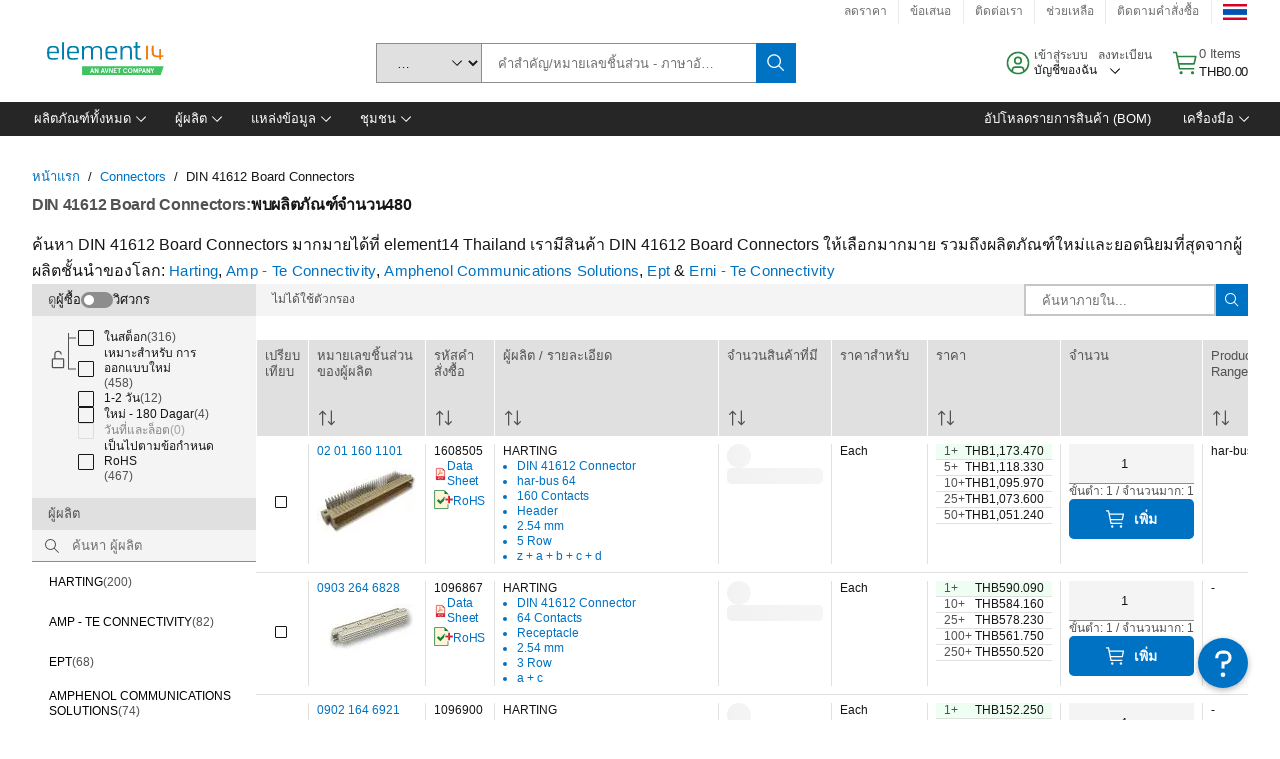

--- FILE ---
content_type: application/javascript
request_url: https://th.element14.com/IrhQNnSVZ8/518Cy4lyJG/9mQ5fm0thkfkVD7L5t/ai9Y/Wmo/9MA0vUBU
body_size: 169380
content:
(function(){if(typeof Array.prototype.entries!=='function'){Object.defineProperty(Array.prototype,'entries',{value:function(){var index=0;const array=this;return {next:function(){if(index<array.length){return {value:[index,array[index++]],done:false};}else{return {done:true};}},[Symbol.iterator]:function(){return this;}};},writable:true,configurable:true});}}());(function(){NX();pDk();bdk();var Rw=function(){return ["\x6c\x65\x6e\x67\x74\x68","\x41\x72\x72\x61\x79","\x63\x6f\x6e\x73\x74\x72\x75\x63\x74\x6f\x72","\x6e\x75\x6d\x62\x65\x72"];};var xL=function(){if(hO["Date"]["now"]&&typeof hO["Date"]["now"]()==='number'){return hO["Math"]["round"](hO["Date"]["now"]()/1000);}else{return hO["Math"]["round"](+new (hO["Date"])()/1000);}};var zJ;var JR,KG,sH,jH,jI,ps,fJ,gs,Lv,wH,Nk;var WV=function(){return ["\x6c\x65\x6e\x67\x74\x68","\x41\x72\x72\x61\x79","\x63\x6f\x6e\x73\x74\x72\x75\x63\x74\x6f\x72","\x6e\x75\x6d\x62\x65\x72"];};var dP=function(bm,CL){return bm>>>CL|bm<<32-CL;};var KV=function(){return zm.apply(this,[mk,arguments]);};var Uq=function(){if(hO["Date"]["now"]&&typeof hO["Date"]["now"]()==='number'){return hO["Date"]["now"]();}else{return +new (hO["Date"])();}};var cV=function(Qm,Ep){return Qm<<Ep;};var s4=function(){return ["\x61\x70\x70\x6c\x79","\x66\x72\x6f\x6d\x43\x68\x61\x72\x43\x6f\x64\x65","\x53\x74\x72\x69\x6e\x67","\x63\x68\x61\x72\x43\x6f\x64\x65\x41\x74"];};var nQ=function(vA,H4){return vA!=H4;};var UB=function mb(bV,db){var bg=mb;while(bV!=bX){switch(bV){case b9:{bV=nG;fh=WV();mQ();Yp();g0=qU();GB=AP();zm.call(this,gZ,[wP()]);jm();}break;case sv:{bV=bX;g0.pop();}break;case Q:{FG={};Bg=function(Tm){return wq.apply(this,[qv,arguments]);}([function(Lg,MB){return wq.apply(this,[Eh,arguments]);},function(hL,bw,dw){'use strict';return V0.apply(this,[Mk,arguments]);}]);bV+=WO;}break;case Qs:{Fg=nh(qv,[]);nh(NZ,[]);zm(cM,[lw()]);(function(Sq,Cg){return nh.apply(this,[Nz,arguments]);}(['g8','t8I8jjg','jYYgYZPPPPPP','IIIIIII','8','I0G8','00','P','0','8I','8Y','8P','g','08g','gPPP','tGGG','0PPPP','0P8t','0Y','tw','0I','t','Y','I','0P','0PPP','8Z00'],c0));cA=bA(UJ,[['tPGYZPPPPPP','gt','jYYgYZPPPPPP','jYwGg','t8GtGjw8GYZPPPPPP','t8I8jjg','IgIIjPwZPPPPPP','P','jYwggGt','t','0P8t','8PtI','gjPP','tPGj','0jgIt','g8wjI','j','0P','0t','8P','8','0','0PP','I','8g','8t','gP','g','008','08','0PPP','t8GtGjw8Gj','0PP0','8GGG','GGG','0PPPP','Ij8','jw','8PPP','88','gPP','8P0j','GGGGGG','0ZI0','w','It8','gPPP','Y','00','80','GI8','gjPPPPP','0Zwg','8Z00','0Zjw','0Ztg','IwY','8888'],UV([])]);f9=function SsMYIIOGOg(){rG();kK();ZI();function I8(){return xC.apply(this,[Kw,arguments]);}var tG;var KD;function A7(){if([10,13,32].includes(this["KV"]))this.xT=T2;else this.xT=Y7;}var b8;var mq;function zw(PR,DD){return PR>DD;}function dO(){return bq.apply(this,[RG,arguments]);}function nP(){return QU.apply(this,[wb,arguments]);}var rC;function LR(){return gD.apply(this,[VP,arguments]);}function A5(){return ["2X[[-7KP","Z\nM84","Ljw|6B0cI yEw6\'t`sxLta9w"];}function Mq(){Gw=[")","{=5\'#","","VXOvgD&yir--7|SF)=\'2Q2","","\"5*kRj]mR\x00hix\x40d\r OWZK","DW*8]"];}function Vw(WQ,p){var fM=Vw;switch(WQ){case k5:{var jQ=p[EN];jQ[jQ[Lb](jU)]=function(){this[bC].push(this[Tj]());};}break;case PM:{var kq=p[EN];var Z=p[UC];var Gq=p[EM];this[m5]=this[H8](Z,Gq);this[bb]=this[B](kq);this[cG]=new VG(this);this[Vq](kb.m,Uj);try{while(G9(this[cM][kb.m],this[m5].length)){var xQ=this[Tj]();this[xQ](this);}}catch(vG){}}break;case Iw:{var L9=p[EN];L9[L9[Lb](Nb)]=function(){var r5=this[Tj]();var U8=this[kR]();var V8=this[kR]();var Wq=this[WM](V8,U8);if(HU(r5)){var qj=this;var pC={get(bD){qj[bb]=bD;return V8;}};this[bb]=new Proxy(this[bb],pC);}this[bC].push(Wq);};Vw(lC,[L9]);}break;case VP:{var sj=p[EN];var AQ=p[UC];return this[bC][jj(this[bC].length,RO)][sj]=AQ;}break;case nQ:{var mG=p[EN];mG[mG[Lb](vb)]=function(){var MQ=this[bC].pop();var zN=this[Tj]();if(wD(typeof MQ,qw()[Mb(DG)](kN,q9))){throw qb()[Rb(AO)].apply(null,[GR,HR,Ew]);}if(zw(zN,RO)){MQ.J++;return;}this[bC].push(new Proxy(MQ,{get(pq,hM,OU){if(zN){return ++pq.J;}return pq.J++;}}));};Vw(k5,[mG]);}break;case lC:{var F5=p[EN];F5[F5[Lb](zb)]=function(){this[bC].push(CQ(this[kR](),this[kR]()));};Vw(zM,[F5]);}break;case zM:{var ZU=p[EN];ZU[ZU[Lb](LC)]=function(){var Kb=this[Tj]();var BU=ZU[BP]();if(HU(this[kR](Kb))){this[Vq](kb.m,BU);}};Vw(nQ,[ZU]);}break;case Rj:{var BR=p[EN];var Mj=p[UC];for(var UQ of [...this[bC]].reverse()){if(vP(BR,UQ)){return Mj[WM](UQ,BR);}}throw sU()[jR(v)].apply(null,[ID(db),Lb,KG,Xj]);}break;case WN:{Zw=function(MO,Bj,bM){return dG.apply(this,[nQ,arguments]);};JQ=function(CU,dM,Vj,rO){return dG.apply(this,[Hw,arguments]);};mq=function(){return dG.apply(this,[DO,arguments]);};VG=function(Tb){this[bC]=[Tb[bb].J];};RN=function(){return dG.apply(this,[O5,arguments]);};KD=function(sj,AQ){return Vw.apply(this,[VP,arguments]);};Uq=function(BR,Mj){return Vw.apply(this,[Rj,arguments]);};YC=function(){this[bC][this[bC].length]={};};cj=function(){this[bC].pop();};M8=function(){return [...this[bC]];};rb=function(tD){return Vw.apply(this,[RG,arguments]);};gC=function(){this[bC]=[];};tG=function(){return vM.apply(this,[Hq,arguments]);};TC=function(){return vM.apply(this,[jM,arguments]);};rC=function(){return vM.apply(this,[RG,arguments]);};JD=function(){return vM.apply(this,[PM,arguments]);};lR=function(kq,Z,Gq){return Vw.apply(this,[PM,arguments]);};xC(QR,[]);gU=QM();lD=A5();xC.call(this,WN,[AG()]);OC=CD();kG.call(this,SN,[AG()]);D9();xC.call(this,Iw,[AG()]);IU=Dq();xC.call(this,DN,[AG()]);Mq();xC.call(this,dU,[AG()]);b8=bP();xC.call(this,r9,[AG()]);wR=Nq(Jj,[['CAU','MM','Cj','CSAAzSSSSSS','CSAjzSSSSSS'],HU(HU(Uj))]);kb={m:wR[Uj],R:wR[RO],g:wR[AO]};;Lj=class Lj {constructor(){this[cM]=[];this[m5]=[];this[bC]=[];this[dD]=Uj;QU(J5,[this]);this[qw()[Mb(GR)](wU,Uj)]=lR;}};return Lj;}break;case RG:{var tD=p[EN];if(Xq(this[bC].length,Uj))this[bC]=Object.assign(this[bC],tD);}break;}}function Y7(){this["KV"]=(this["KV"]&0xffff)*0xcc9e2d51+(((this["KV"]>>>16)*0xcc9e2d51&0xffff)<<16)&0xffffffff;this.xT=Kp;}function xA(){this["dd"]=(this["dd"]&0xffff)*0x85ebca6b+(((this["dd"]>>>16)*0x85ebca6b&0xffff)<<16)&0xffffffff;this.xT=Pc;}var TC;var gU;function w5(QP){this[bC]=Object.assign(this[bC],QP);}function bq(QO,x9){var KQ=bq;switch(QO){case Iw:{var NG=x9[EN];NG[NG[Lb](m5)]=function(){this[bC].push(OQ(ID(RO),this[kR]()));};EO(MP,[NG]);}break;case DN:{var XN=x9[EN];XN[XN[Lb](nG)]=function(){this[jb](this[bC].pop(),this[kR](),this[Tj]());};bq(Iw,[XN]);}break;case C8:{var hC=x9[EN];bq(DN,[hC]);}break;case EM:{var WC=x9[EN];var XU=x9[UC];WC[Lb]=function(JC){return T9(nb(JC,XU),Yb);};bq(C8,[WC]);}break;case Pb:{var Yw=x9[EN];Yw[Fj]=function(){var S9=this[Tj]();while(wD(S9,kb.g)){this[S9](this);S9=this[Tj]();}};}break;case r9:{var MG=x9[EN];MG[WM]=function(DC,nD){return {get J(){return DC[nD];},set J(cD){DC[nD]=cD;}};};bq(Pb,[MG]);}break;case zM:{var Q5=x9[EN];Q5[B]=function(cC){return {get J(){return cC;},set J(j9){cC=j9;}};};bq(r9,[Q5]);}break;case MP:{var Sb=x9[EN];Sb[R9]=function(Iq){return {get J(){return Iq;},set J(Qw){Iq=Qw;}};};bq(zM,[Sb]);}break;case RG:{var Hj=x9[EN];Hj[GR]=function(){var fb=vN(bG(this[Tj](),KG),this[Tj]());var tb=sU()[jR(GR)](ID(kP),rq,Uj,c5);for(var Db=Uj;G9(Db,fb);Db++){tb+=String.fromCharCode(this[Tj]());}return tb;};bq(MP,[Hj]);}break;case Z9:{var vD=x9[EN];vD[BP]=function(){var P8=vN(vN(vN(bG(this[Tj](),K5),bG(this[Tj](),BP)),bG(this[Tj](),KG)),this[Tj]());return P8;};bq(RG,[vD]);}break;}}var kO;function DR(MM,vQ){return MM<=vQ;}function Nq(s5,ZR){var OM=Nq;switch(s5){case mM:{var cb=ZR[EN];var xw=ZR[UC];var SU=ZR[EM];var dR=ZR[XO];var Gj=nb([],[]);var Hb=T9(nb(dR,YQ()),Pj);var RM=b8[SU];var VC=Uj;if(G9(VC,RM.length)){do{var ZN=jD(RM,VC);var X=jD(EC.sM,Hb++);Gj+=kG(Aq,[MC(vN(mN(ZN),mN(X)),vN(ZN,X))]);VC++;}while(G9(VC,RM.length));}return Gj;}break;case x8:{var Jb=ZR[EN];EC=function(J9,VU,jP,b9){return Nq.apply(this,[mM,arguments]);};return RN(Jb);}break;case wb:{var Kq=ZR[EN];var n8=ZR[UC];var GG=ZR[EM];var AD=ZR[XO];var M5=b8[Uj];var qM=nb([],[]);var PC=b8[GG];for(var t5=jj(PC.length,RO);CQ(t5,Uj);t5--){var g=T9(nb(nb(t5,AD),YQ()),M5.length);var TD=jD(PC,t5);var z5=jD(M5,g);qM+=kG(Aq,[MC(vN(mN(TD),mN(z5)),vN(TD,z5))]);}return Nq(x8,[qM]);}break;case W5:{var jC=ZR[EN];var qQ=ZR[UC];var vj=ZR[EM];var sN=ZR[XO];var d=nb([],[]);var T=T9(nb(jC,YQ()),I5);var LO=lD[sN];for(var K=Uj;G9(K,LO.length);K++){var wQ=jD(LO,K);var kM=jD(I8.VM,T++);d+=kG(Aq,[MC(vN(mN(wQ),mN(kM)),vN(wQ,kM))]);}return d;}break;case Z9:{var cQ=ZR[EN];I8=function(j5,BN,Pq,f){return Nq.apply(this,[W5,arguments]);};return TC(cQ);}break;case C8:{var t=ZR[EN];var Y8=ZR[UC];var pj=nb([],[]);var U=T9(nb(t,YQ()),G);var JP=Gw[Y8];var PN=Uj;while(G9(PN,JP.length)){var VO=jD(JP,PN);var AN=jD(ZD.tU,U++);pj+=kG(Aq,[MC(mN(MC(VO,AN)),vN(VO,AN))]);PN++;}return pj;}break;case zP:{var OO=ZR[EN];ZD=function(FO,Lw){return Nq.apply(this,[C8,arguments]);};return tG(OO);}break;case XR:{var wG=ZR[EN];var KC=ZR[UC];var ON=ZR[EM];var QC=ZR[XO];var qP=nb([],[]);var lG=T9(nb(wG,YQ()),TM);var EU=IU[ON];var GN=Uj;while(G9(GN,EU.length)){var wq=jD(EU,GN);var UO=jD(P5.VN,lG++);qP+=kG(Aq,[vN(MC(mN(wq),UO),MC(mN(UO),wq))]);GN++;}return qP;}break;case SN:{var b5=ZR[EN];P5=function(z,kj,Ib,FM){return Nq.apply(this,[XR,arguments]);};return mq(b5);}break;case Jj:{var SM=ZR[EN];var Uw=ZR[UC];var Tw=[];var x=kG(v8,[]);var SO=Uw?PD[qw()[Mb(Uj)].call(null,ID(SC),RO)]:PD[qb()[Rb(Uj)](RO,A8,HU(HU(Uj)))];for(var ND=Uj;G9(ND,SM[sU()[jR(Uj)](ID(vC),TM,AO,HU({}))]);ND=nb(ND,RO)){Tw[Y5()[vU(Uj)](FC,rq,RO,qO)](SO(x(SM[ND])));}return Tw;}break;}}function p5(){return gD.apply(this,[v8,arguments]);}function Dh(){this["dd"]=(this["dd"]&0xffff)*0xc2b2ae35+(((this["dd"]>>>16)*0xc2b2ae35&0xffff)<<16)&0xffffffff;this.xT=fT;}function vP(n,MN){return n in MN;}function q(){return Oq.apply(this,[wb,arguments]);}function k(F,sb){return F>>sb;}var lR;function j8(pN,FU){return pN>>>FU;}var JQ;function TP(){return Oq.apply(this,[XD,arguments]);}function Sq(){return bq.apply(this,[C8,arguments]);}function n1(QI,tm){var kI={QI:QI,dd:tm,N2:0,SE:0,xT:gc};while(!kI.xT());return kI["dd"]>>>0;}function kG(I,DU){var OR=kG;switch(I){case SN:{var gj=DU[EN];JD(gj[Uj]);var vO=Uj;while(G9(vO,gj.length)){Fb()[gj[vO]]=function(){var G8=gj[vO];return function(wN,lU,hO,XC){var sC=JQ.call(null,v,TM,hO,XC);Fb()[G8]=function(){return sC;};return sC;};}();++vO;}}break;case CM:{var D=DU[EN];var H9=DU[UC];var Nj=Gw[DG];var m=nb([],[]);var EG=Gw[H9];for(var Y9=jj(EG.length,RO);CQ(Y9,Uj);Y9--){var Bq=T9(nb(nb(Y9,D),YQ()),Nj.length);var AM=jD(EG,Y9);var HQ=jD(Nj,Bq);m+=kG(Aq,[MC(mN(MC(AM,HQ)),vN(AM,HQ))]);}return Nq(zP,[m]);}break;case Aq:{var x5=DU[EN];if(DR(x5,IM)){return PD[gU[AO]][gU[RO]](x5);}else{x5-=jO;return PD[gU[AO]][gU[RO]][gU[Uj]](null,[nb(k(x5,I5),Tq),nb(T9(x5,lO),PG)]);}}break;case Jw:{var Zj=DU[EN];var kC=DU[UC];var UU=DU[EM];var IN=DU[XO];var c9=nb([],[]);var TG=T9(nb(IN,YQ()),HR);var rD=OC[UU];var IC=Uj;while(G9(IC,rD.length)){var Bb=jD(rD,IC);var t9=jD(JQ.YP,TG++);c9+=kG(Aq,[MC(vN(mN(Bb),mN(t9)),vN(Bb,t9))]);IC++;}return c9;}break;case JR:{var Z8=DU[EN];JQ=function(Gb,S8,w8,tC){return kG.apply(this,[Jw,arguments]);};return JD(Z8);}break;case r9:{var wP=DU[EN];var QN=DU[UC];var W=sU()[jR(GR)](ID(kP),HU([]),Uj,h8);for(var GM=Uj;G9(GM,wP[sU()[jR(Uj)](ID(vC),HU({}),AO,W8)]);GM=nb(GM,RO)){var XP=wP[PP()[O8(Uj)](ID(cM),HU(RO),pM,RO)](GM);var g9=QN[XP];W+=g9;}return W;}break;case v8:{var BD={'\x41':Fb()[jG(Uj)](xO,h8,RO,lq),'\x43':sU()[jR(RO)](w,A,q9,HU({})),'\x4d':qw()[Mb(RO)](ID(pQ),AO),'\x53':sU()[jR(AO)](Z5,v,DG,gG),'\x55':qb()[Rb(RO)].apply(null,[AO,hq,bb]),'\x6a':qw()[Mb(AO)](f5,GR),'\x7a':sU()[jR(DG)](ID(WM),gO,RO,Fq)};return function(zG){return kG(r9,[zG,BD]);};}break;}}var VG;var IU;function Y5(){var bN=[];Y5=function(){return bN;};return bN;}function Y2(){if(this["SE"]<Ls(this["QI"]))this.xT=gc;else this.xT=vk;}function P5(){return xC.apply(this,[DO,arguments]);}function X5(Vb,vR){return Vb!==vR;}function gw(){return EO.apply(this,[CM,arguments]);}var lD;function CR(){return QU.apply(this,[J5,arguments]);}function Yq(){return bq.apply(this,[r9,arguments]);}function rG(){kO=Object['\x63\x72\x65\x61\x74\x65']({});Uj=0;sU()[jR(Uj)]=SsMYIIOGOg;if(typeof window!=='undefined'){PD=window;}else if(typeof global!=='undefined'){PD=global;}else{PD=this;}}function Xq(q5,sO){return q5===sO;}var PD;function NO(){return Oq.apply(this,[XR,arguments]);}var RO,AO,DG,Uj,v,GR,I9,Pj,KG,q9,Aw,I5,pG,O9,NU,Ew,NQ,S5,nU,H5,db,G,TM,ZQ,f5,A8,SC,vC,FC,rq,qO,nC,ZC,R,Zq,Zb,H,Fq,K5,GU,q8,lM,W8,Cb,gG,kP,HR,xO,h8,lq,w,A,pQ,Z5,hq,bb,WM,gO,cM,pM,bC,Lb,Xj,jU,Tj,vb,kN,LC,BP,kR,Vq,zb,Nb,n9,TU,Sj,jb,h5,rU,Fj,B,hR,qG,FN,Eb,mR,KR,fN,zq,cG,cw,L5,dD,T8,dP,kU,tR,R9,sq,nw,sG,IR,BG,m5,tw,pw,nG,Yb,c5,j,JN,gR,H8,wU;var Zw;function xR(){return bq.apply(this,[DN,arguments]);}function gD(FP,RQ){var NC=gD;switch(FP){case Kw:{var fD=RQ[EN];fD[fD[Lb](zq)]=function(){YC.call(this[cG]);};Oq(J8,[fD]);}break;case Rj:{var A9=RQ[EN];A9[A9[Lb](cw)]=function(){this[bC].push(G9(this[kR](),this[kR]()));};gD(Kw,[A9]);}break;case M9:{var Ww=RQ[EN];Ww[Ww[Lb](L5)]=function(){var GC=this[Tj]();var E9=this[Tj]();var jq=this[BP]();var lN=M8.call(this[cG]);var Kj=this[bb];this[bC].push(function(...hN){var E8=Ww[bb];GC?Ww[bb]=Kj:Ww[bb]=Ww[B](this);var tq=jj(hN.length,E9);Ww[dD]=nb(tq,RO);while(G9(tq++,Uj)){hN.push(undefined);}for(let F8 of hN.reverse()){Ww[bC].push(Ww[B](F8));}rb.call(Ww[cG],lN);var Wb=Ww[cM][kb.m];Ww[Vq](kb.m,jq);Ww[bC].push(hN.length);Ww[Fj]();var NN=Ww[kR]();while(zw(--tq,Uj)){Ww[bC].pop();}Ww[Vq](kb.m,Wb);Ww[bb]=E8;return NN;});};gD(Rj,[Ww]);}break;case bw:{var KO=RQ[EN];KO[KO[Lb](T8)]=function(){this[bC].push(this[GR]());};gD(M9,[KO]);}break;case v8:{var Ob=RQ[EN];Ob[Ob[Lb](dP)]=function(){this[bC].push(OQ(this[kR](),this[kR]()));};gD(bw,[Ob]);}break;case AC:{var ER=RQ[EN];ER[ER[Lb](Vq)]=function(){this[bC].push(Xq(this[kR](),this[kR]()));};gD(v8,[ER]);}break;case Aq:{var k9=RQ[EN];k9[k9[Lb](kU)]=function(){this[bC].push(this[BP]());};gD(AC,[k9]);}break;case IQ:{var CN=RQ[EN];CN[CN[Lb](tR)]=function(){var bU=[];var GP=this[Tj]();while(GP--){switch(this[bC].pop()){case Uj:bU.push(this[kR]());break;case RO:var gQ=this[kR]();for(var cq of gQ){bU.push(cq);}break;}}this[bC].push(this[R9](bU));};gD(Aq,[CN]);}break;case UC:{var xb=RQ[EN];xb[xb[Lb](sq)]=function(){var mD=this[Tj]();var Fw=this[Tj]();var mC=this[Tj]();var WD=this[kR]();var B9=[];for(var TR=Uj;G9(TR,mC);++TR){switch(this[bC].pop()){case Uj:B9.push(this[kR]());break;case RO:var qq=this[kR]();for(var XM of qq.reverse()){B9.push(XM);}break;default:throw new Error(Y5()[vU(RO)].apply(null,[nw,A,AO,sG]));}}var K9=WD.apply(this[bb].J,B9.reverse());mD&&this[bC].push(this[B](K9));};gD(IQ,[xb]);}break;case VP:{var YM=RQ[EN];YM[YM[Lb](IR)]=function(){this[bC].push(vP(this[kR](),this[kR]()));};gD(UC,[YM]);}break;}}function dj(){return QU.apply(this,[Z9,arguments]);}function s8(){return Oq.apply(this,[W5,arguments]);}var wR;function Fb(){var YU=[]['\x6b\x65\x79\x73']();Fb=function(){return YU;};return YU;}function UR(z8,EP){return z8^EP;}function P(){return Vw.apply(this,[zM,arguments]);}var OC;function Oq(KU,lP){var rN=Oq;switch(KU){case DN:{var YN=lP[EN];YN[YN[Lb](n9)]=function(){var SR=this[Tj]();var WP=YN[BP]();if(this[kR](SR)){this[Vq](kb.m,WP);}};Vw(Iw,[YN]);}break;case W5:{var KP=lP[EN];KP[KP[Lb](TU)]=function(){this[bC].push(UR(this[kR](),this[kR]()));};Oq(DN,[KP]);}break;case hP:{var QD=lP[EN];QD[QD[Lb](pQ)]=function(){var xN=[];var hj=this[bC].pop();var GQ=jj(this[bC].length,RO);for(var Oj=Uj;G9(Oj,hj);++Oj){xN.push(this[Sj](this[bC][GQ--]));}this[jb](sU()[jR(q9)].call(null,h5,rq,GR,TM),xN);};Oq(W5,[QD]);}break;case XR:{var bR=lP[EN];bR[bR[Lb](rU)]=function(){var EQ=this[Tj]();var CC=this[bC].pop();var lw=this[bC].pop();var tM=this[bC].pop();var fO=this[cM][kb.m];this[Vq](kb.m,CC);try{this[Fj]();}catch(C5){this[bC].push(this[B](C5));this[Vq](kb.m,lw);this[Fj]();}finally{this[Vq](kb.m,tM);this[Fj]();this[Vq](kb.m,fO);}};Oq(hP,[bR]);}break;case d9:{var MD=lP[EN];MD[MD[Lb](hR)]=function(){this[bC].push(X5(this[kR](),this[kR]()));};Oq(XR,[MD]);}break;case wb:{var qC=lP[EN];qC[qC[Lb](qG)]=function(){this[bC].push(T9(this[kR](),this[kR]()));};Oq(d9,[qC]);}break;case DP:{var RR=lP[EN];RR[RR[Lb](FN)]=function(){this[bC].push(k(this[kR](),this[kR]()));};Oq(wb,[RR]);}break;case Hw:{var Qb=lP[EN];Qb[Qb[Lb](Eb)]=function(){this[Vq](kb.m,this[BP]());};Oq(DP,[Qb]);}break;case XD:{var NP=lP[EN];NP[NP[Lb](mR)]=function(){this[bC].push(this[KR]());};Oq(Hw,[NP]);}break;case J8:{var N8=lP[EN];N8[N8[Lb](fN)]=function(){this[bC].push(j8(this[kR](),this[kR]()));};Oq(XD,[N8]);}break;}}0xd016404,100321129;function k8(){return gD.apply(this,[IQ,arguments]);}function mN(zD){return ~zD;}function rP(){return QU.apply(this,[r9,arguments]);}function bG(tj,kQ){return tj<<kQ;}function jj(X8,D8){return X8-D8;}function CO(){return xC.apply(this,[r9,arguments]);}function CQ(gN,zU){return gN>=zU;}function xU(){return bq.apply(this,[MP,arguments]);}function C9(){return xC.apply(this,[DN,arguments]);}var gC;function Ek(a,b){return a.charCodeAt(b);}function sQ(){return gD.apply(this,[bw,arguments]);}function FQ(){return EO.apply(this,[gb,arguments]);}function Cq(){return Vw.apply(this,[nQ,arguments]);}function fT(){this["dd"]^=this["dd"]>>>16;this.xT=qm;}function LK(){return mT()+Ls("\x64\x30\x31\x36\x34\x30\x34")+3;}var Uq;var EN,IQ,RG,XO,O5,wb,Kw,EM,UC,hU,v8;var Lj;function AG(){var SG=['HD','Sw','cN','w9','R5','fG','RP'];AG=function(){return SG;};return SG;}function W9(){return xC.apply(this,[WN,arguments]);}function nb(l5,Ab){return l5+Ab;}function PV(){this["dd"]=this["dd"]<<13|this["dd"]>>>19;this.xT=jV;}function wD(HO,c){return HO!=c;}function QM(){return ["\x61\x70\x70\x6c\x79","\x66\x72\x6f\x6d\x43\x68\x61\x72\x43\x6f\x64\x65","\x53\x74\x72\x69\x6e\x67","\x63\x68\x61\x72\x43\x6f\x64\x65\x41\x74"];}var YC;function Kp(){this["KV"]=this["KV"]<<15|this["KV"]>>>17;this.xT=RK;}function Ls(a){return a.length;}function HA(){this["dd"]^=this["dd"]>>>16;this.xT=xA;}function Aj(){return xC.apply(this,[dU,arguments]);}function vU(V){return AG()[V];}function jD(s,BC){return s[gU[DG]](BC);}function CP(){return QU.apply(this,[zM,arguments]);}function qm(){return this;}function gc(){this["KV"]=Ek(this["QI"],this["SE"]);this.xT=A7;}function sU(){var jw=Object['\x63\x72\x65\x61\x74\x65'](Object['\x70\x72\x6f\x74\x6f\x74\x79\x70\x65']);sU=function(){return jw;};return jw;}function JO(MR,bQ){return MR/bQ;}function QG(){return Oq.apply(this,[hP,arguments]);}function YR(){return gD.apply(this,[Aq,arguments]);}var Z9,XR,W5,XD,nQ,r9,vq,C8,PM,J8,IM,Tq,DO,MP,hP,zP,DP,Hw,Jw,AC,SD,Rj,J5,lO,gb,d9,PG,DN,hw,SN,mM,WN,VP,lC,bw,Pb,KM,zM,jO,dU,Jj,JR,x8,Aq,k5,Hq,CM,Iw,jM,M9,QR;function T2(){this["SE"]++;this.xT=Y2;}function cc(){return Fg(sU()[jR(Uj)]+'',EV()+1);}function kc(){this["dd"]^=this["KV"];this.xT=PV;}var rb;function d8(){return EO.apply(this,[C8,arguments]);}function wj(){return Vw.apply(this,[k5,arguments]);}function BQ(){return Vw.apply(this,[lC,arguments]);}function Fg(a,b,c){return a.substr(b,c);}function Y(){return EO.apply(this,[KM,arguments]);}function mU(){return gD.apply(this,[Kw,arguments]);}var Gw;function OG(){return Oq.apply(this,[DN,arguments]);}function vM(XQ,fQ){var WR=vM;switch(XQ){case Hq:{tG=function(S){return dG.apply(this,[W5,arguments]);};kG(CM,[ID(f5),v]);}break;case DP:{var Qq=fQ[EN];var UN=nb([],[]);var HG=jj(Qq.length,RO);while(CQ(HG,Uj)){UN+=Qq[HG];HG--;}return UN;}break;case Aq:{var IO=fQ[EN];I8.VM=vM(DP,[IO]);while(G9(I8.VM.length,Pj))I8.VM+=I8.VM;}break;case jM:{TC=function(LG){return vM.apply(this,[Aq,arguments]);};xC.apply(null,[Kw,[ID(Zq),Zb,H,Uj]]);}break;case EM:{var mP=fQ[EN];var jN=nb([],[]);for(var Nw=jj(mP.length,RO);CQ(Nw,Uj);Nw--){jN+=mP[Nw];}return jN;}break;case Rj:{var ZP=fQ[EN];Zw.wO=vM(EM,[ZP]);while(G9(Zw.wO.length,Fq))Zw.wO+=Zw.wO;}break;case RG:{rC=function(l9){return vM.apply(this,[Rj,arguments]);};Zw.apply(null,[Uj,ID(nU),K5]);}break;case d9:{var TN=fQ[EN];var B5=nb([],[]);for(var rw=jj(TN.length,RO);CQ(rw,Uj);rw--){B5+=TN[rw];}return B5;}break;case Hw:{var qR=fQ[EN];JQ.YP=vM(d9,[qR]);while(G9(JQ.YP.length,GU))JQ.YP+=JQ.YP;}break;case PM:{JD=function(vw){return vM.apply(this,[Hw,arguments]);};JQ.call(null,q8,HU({}),Uj,ID(lM));}break;}}function dq(){return QU.apply(this,[mM,arguments]);}function D9(){Jq=["5\b\t\fbB|w\f.","8;\x401&Q%4L","\r","XeWH-ah4QD4YVl F\x3fV^|EJ >","K+9Q_lBK\\<wR:9<\\^lKVJ:\x3f\x40=Sj<V<A]N.3\b;X84LR#\x40"];}function ww(){return bq.apply(this,[EM,arguments]);}function QU(ZG,nN){var NM=QU;switch(ZG){case r9:{var g5=nN[EN];g5[KR]=function(){var Bw=sU()[jR(GR)](ID(kP),Fq,Uj,O9);for(let FG=Uj;G9(FG,KG);++FG){Bw+=this[Tj]().toString(AO).padStart(KG,sU()[jR(AO)].apply(null,[Z5,HU(HU(RO)),DG,S5]));}var V5=parseInt(Bw.slice(RO,tw),AO);var AU=Bw.slice(tw);if(tQ(V5,Uj)){if(tQ(AU.indexOf(sU()[jR(RO)](w,HU(RO),q9,W8)),ID(RO))){return Uj;}else{V5-=wR[DG];AU=nb(sU()[jR(AO)](Z5,Cb,DG,j),AU);}}else{V5-=wR[GR];AU=nb(sU()[jR(RO)](w,JN,q9,gR),AU);}var Q=Uj;var hb=RO;for(let Qj of AU){Q+=OQ(hb,parseInt(Qj));hb/=AO;}return OQ(Q,Math.pow(AO,V5));};bq(Z9,[g5]);}break;case Z9:{var zR=nN[EN];zR[H8]=function(F9,U9){var p9=atob(F9);var cR=Uj;var tO=[];var d5=Uj;for(var AP=Uj;G9(AP,p9.length);AP++){tO[d5]=p9.charCodeAt(AP);cR=UR(cR,tO[d5++]);}bq(EM,[this,T9(nb(cR,U9),Yb)]);return tO;};QU(r9,[zR]);}break;case wb:{var qU=nN[EN];qU[Tj]=function(){return this[m5][this[cM][kb.m]++];};QU(Z9,[qU]);}break;case mM:{var xG=nN[EN];xG[kR]=function(rR){return this[Sj](rR?this[bC][jj(this[bC][sU()[jR(Uj)](ID(vC),bb,AO,LC)],RO)]:this[bC].pop());};QU(wb,[xG]);}break;case zM:{var C=nN[EN];C[Sj]=function(QQ){return tQ(typeof QQ,qw()[Mb(DG)].apply(null,[kN,q9]))?QQ.J:QQ;};QU(mM,[C]);}break;case SD:{var fq=nN[EN];fq[fN]=function(Yj){return Uq.call(this[cG],Yj,this);};QU(zM,[fq]);}break;case k5:{var O=nN[EN];O[jb]=function(l,pO,Ow){if(tQ(typeof l,qw()[Mb(DG)](kN,q9))){Ow?this[bC].push(l.J=pO):l.J=pO;}else{KD.call(this[cG],l,pO);}};QU(SD,[O]);}break;case J5:{var Cj=nN[EN];Cj[Vq]=function(HC,pP){this[cM][HC]=pP;};Cj[c5]=function(rj){return this[cM][rj];};QU(k5,[Cj]);}break;}}function Mb(N9){return AG()[N9];}function ZK(a,b,c){return a.indexOf(b,c);}function dG(pb,h9){var JU=dG;switch(pb){case nQ:{var bO=h9[EN];var X9=h9[UC];var DM=h9[EM];var T5=Jq[DG];var gM=nb([],[]);var GD=Jq[bO];var K8=jj(GD.length,RO);if(CQ(K8,Uj)){do{var dw=T9(nb(nb(K8,X9),YQ()),T5.length);var kD=jD(GD,K8);var YG=jD(T5,dw);gM+=kG(Aq,[MC(vN(mN(kD),mN(YG)),vN(kD,YG))]);K8--;}while(CQ(K8,Uj));}return xC(JR,[gM]);}break;case Hw:{var VD=h9[EN];var b=h9[UC];var Q8=h9[EM];var xD=h9[XO];var HP=OC[AO];var cO=nb([],[]);var PO=OC[Q8];var nj=jj(PO.length,RO);if(CQ(nj,Uj)){do{var mQ=T9(nb(nb(nj,xD),YQ()),HP.length);var KN=jD(PO,nj);var Eq=jD(HP,mQ);cO+=kG(Aq,[MC(vN(mN(KN),mN(Eq)),vN(KN,Eq))]);nj--;}while(CQ(nj,Uj));}return kG(JR,[cO]);}break;case zM:{var pU=h9[EN];var L8=nb([],[]);var nO=jj(pU.length,RO);if(CQ(nO,Uj)){do{L8+=pU[nO];nO--;}while(CQ(nO,Uj));}return L8;}break;case lC:{var cP=h9[EN];P5.VN=dG(zM,[cP]);while(G9(P5.VN.length,O9))P5.VN+=P5.VN;}break;case DO:{mq=function(pD){return dG.apply(this,[lC,arguments]);};xC(DO,[ID(NU),Ew,I9,HU(HU(Uj))]);}break;case EN:{var RU=h9[EN];var Mw=nb([],[]);var fU=jj(RU.length,RO);if(CQ(fU,Uj)){do{Mw+=RU[fU];fU--;}while(CQ(fU,Uj));}return Mw;}break;case d9:{var PQ=h9[EN];EC.sM=dG(EN,[PQ]);while(G9(EC.sM.length,NQ))EC.sM+=EC.sM;}break;case O5:{RN=function(r){return dG.apply(this,[d9,arguments]);};Nq(wb,[S5,HU(RO),DG,ID(nU)]);}break;case vq:{var RC=h9[EN];var RD=nb([],[]);var Lq=jj(RC.length,RO);while(CQ(Lq,Uj)){RD+=RC[Lq];Lq--;}return RD;}break;case W5:{var Ij=h9[EN];ZD.tU=dG(vq,[Ij]);while(G9(ZD.tU.length,ZQ))ZD.tU+=ZD.tU;}break;}}function mw(){return Vw.apply(this,[Iw,arguments]);}function ks(){return Fg(sU()[jR(Uj)]+'',LK(),EV()-LK());}function jG(Pw){return AG()[Pw];}function m8(){return EO.apply(this,[Rj,arguments]);}function OD(){return Oq.apply(this,[J8,arguments]);}function O8(Rq){return AG()[Rq];}function jV(){this["sA"]=(this["dd"]&0xffff)*5+(((this["dd"]>>>16)*5&0xffff)<<16)&0xffffffff;this.xT=zc;}function lj(){return gD.apply(this,[AC,arguments]);}var kb;function EO(E5,SP){var JG=EO;switch(E5){case C8:{var LN=SP[EN];LN[LN[Lb](BG)]=function(){this[bC].push(bG(this[kR](),this[kR]()));};gD(VP,[LN]);}break;case Rj:{var N=SP[EN];N[N[Lb](cM)]=function(){this[bC].push(jj(this[kR](),this[kR]()));};EO(C8,[N]);}break;case KM:{var g8=SP[EN];g8[g8[Lb](Z5)]=function(){this[bC]=[];gC.call(this[cG]);this[Vq](kb.m,this[m5].length);};EO(Rj,[g8]);}break;case hP:{var WU=SP[EN];WU[WU[Lb](q9)]=function(){cj.call(this[cG]);};EO(KM,[WU]);}break;case CM:{var V9=SP[EN];V9[V9[Lb](Aw)]=function(){this[bC].push(nb(this[kR](),this[kR]()));};EO(hP,[V9]);}break;case dU:{var HN=SP[EN];HN[HN[Lb](tw)]=function(){this[bC].push(this[kR]()&&this[kR]());};EO(CM,[HN]);}break;case Hw:{var TO=SP[EN];TO[TO[Lb](HR)]=function(){this[bC].push(vN(this[kR](),this[kR]()));};EO(dU,[TO]);}break;case gb:{var AR=SP[EN];AR[AR[Lb](xO)]=function(){this[bC].push(this[B](undefined));};EO(Hw,[AR]);}break;case Jj:{var r8=SP[EN];r8[r8[Lb](K5)]=function(){this[bC].push(this[fN](this[GR]()));};EO(gb,[r8]);}break;case MP:{var Cw=SP[EN];Cw[Cw[Lb](pw)]=function(){this[bC].push(JO(this[kR](),this[kR]()));};EO(Jj,[Cw]);}break;}}function Xh(){return A2()+cc()+typeof PD[sU()[jR(Uj)].name];}var Jq;function qb(){var m9=new Object();qb=function(){return m9;};return m9;}function OQ(Rw,z9){return Rw*z9;}function CD(){return ["<;\'Q\rU8\'\'u3[B\x078_y","","(#vm\'z3j\x40{</o6}IgW{G|\",KxyB"];}function sP(){return bq.apply(this,[Z9,arguments]);}function tP(){return Oq.apply(this,[DP,arguments]);}function Wj(){return EO.apply(this,[Jj,arguments]);}function UG(){return bq.apply(this,[zM,arguments]);}var JD;function bP(){return ["vIuQw*{nxM0Rt|5.X",">\b\b",".*XB^KP79d$!IW6+\x405O]L","9P\x009{{QZP#\r0Y\b "];}function ZD(){return kG.apply(this,[CM,arguments]);}function EC(){return Nq.apply(this,[wb,arguments]);}function YQ(){var sc;sc=ks()-tg();return YQ=function(){return sc;},sc;}function xq(){return bq.apply(this,[Pb,arguments]);}function ID(Xb){return -Xb;}function Rb(LM){return AG()[LM];}function A2(){return Fg(sU()[jR(Uj)]+'',0,mT());}var M8;function mT(){return ZK(sU()[jR(Uj)]+'',"0x"+"\x64\x30\x31\x36\x34\x30\x34");}function tg(){return n1(Xh(),830058);}function NR(){return gD.apply(this,[UC,arguments]);}function FR(){return EO.apply(this,[MP,arguments]);}function H7(){this["N2"]++;this.xT=T2;}function kK(){UC=+ ! +[],RG=+ ! +[]+! +[]+! +[]+! +[]+! +[],XO=+ ! +[]+! +[]+! +[],IQ=+ ! +[]+! +[]+! +[]+! +[]+! +[]+! +[],v8=[+ ! +[]]+[+[]]-+ ! +[],EN=+[],O5=+ ! +[]+! +[]+! +[]+! +[]+! +[]+! +[]+! +[],Kw=! +[]+! +[]+! +[]+! +[],EM=! +[]+! +[],wb=[+ ! +[]]+[+[]]-[],hU=[+ ! +[]]+[+[]]-+ ! +[]-+ ! +[];}var RN;function Pc(){this["dd"]^=this["dd"]>>>13;this.xT=Dh;}return Vw.call(this,WN);function P9(){return gD.apply(this,[Rj,arguments]);}function nq(){return EO.apply(this,[hP,arguments]);}function RK(){this["KV"]=(this["KV"]&0xffff)*0x1b873593+(((this["KV"]>>>16)*0x1b873593&0xffff)<<16)&0xffffffff;this.xT=kc;}var cj;function xC(IP,G5){var zj=xC;switch(IP){case DO:{var UD=G5[EN];var D5=G5[UC];var qD=G5[EM];var hG=G5[XO];var t8=IU[v];var IG=nb([],[]);var s9=IU[qD];var LU=jj(s9.length,RO);if(CQ(LU,Uj)){do{var dQ=T9(nb(nb(LU,UD),YQ()),t8.length);var WG=jD(s9,LU);var UM=jD(t8,dQ);IG+=kG(Aq,[vN(MC(mN(WG),UM),MC(mN(UM),WG))]);LU--;}while(CQ(LU,Uj));}return Nq(SN,[IG]);}break;case hw:{var GO=G5[EN];var Ej=G5[UC];var tN=G5[EM];var mb=nb([],[]);var pR=T9(nb(Ej,YQ()),nC);var CG=Jq[GO];var dC=Uj;while(G9(dC,CG.length)){var E=jD(CG,dC);var Dw=jD(Zw.wO,pR++);mb+=kG(Aq,[MC(vN(mN(E),mN(Dw)),vN(E,Dw))]);dC++;}return mb;}break;case JR:{var lQ=G5[EN];Zw=function(WO,XG,nR){return xC.apply(this,[hw,arguments]);};return rC(lQ);}break;case Iw:{var wC=G5[EN];rC(wC[Uj]);for(var sR=Uj;G9(sR,wC.length);++sR){qb()[wC[sR]]=function(){var gP=wC[sR];return function(YO,l8,v5){var N5=Zw(YO,l8,ZC);qb()[gP]=function(){return N5;};return N5;};}();}}break;case WN:{var hQ=G5[EN];TC(hQ[Uj]);for(var VR=Uj;G9(VR,hQ.length);++VR){PP()[hQ[VR]]=function(){var LP=hQ[VR];return function(fR,bj,M,R8){var h=I8(fR,R,HU(HU({})),R8);PP()[LP]=function(){return h;};return h;};}();}}break;case dU:{var mO=G5[EN];tG(mO[Uj]);for(var BO=Uj;G9(BO,mO.length);++BO){qw()[mO[BO]]=function(){var PU=mO[BO];return function(n5,p8){var Q9=ZD.call(null,n5,p8);qw()[PU]=function(){return Q9;};return Q9;};}();}}break;case Kw:{var L=G5[EN];var U5=G5[UC];var YD=G5[EM];var B8=G5[XO];var cU=lD[AO];var f8=nb([],[]);var dN=lD[B8];for(var LQ=jj(dN.length,RO);CQ(LQ,Uj);LQ--){var fj=T9(nb(nb(LQ,L),YQ()),cU.length);var Ub=jD(dN,LQ);var VQ=jD(cU,fj);f8+=kG(Aq,[MC(vN(mN(Ub),mN(VQ)),vN(Ub,VQ))]);}return Nq(Z9,[f8]);}break;case r9:{var v9=G5[EN];RN(v9[Uj]);var hD=Uj;if(G9(hD,v9.length)){do{Y5()[v9[hD]]=function(){var lb=v9[hD];return function(SQ,gq,Xw,qN){var mj=EC(W8,HU(HU(RO)),Xw,qN);Y5()[lb]=function(){return mj;};return mj;};}();++hD;}while(G9(hD,v9.length));}}break;case DN:{var wM=G5[EN];mq(wM[Uj]);for(var c8=Uj;G9(c8,wM.length);++c8){sU()[wM[c8]]=function(){var kw=wM[c8];return function(fP,sw,OP,DQ){var zQ=P5(fP,Cb,OP,gG);sU()[kw]=function(){return zQ;};return zQ;};}();}}break;case QR:{RO=+ ! ![];AO=RO+RO;DG=RO+AO;Uj=+[];v=AO*RO+DG;GR=DG+RO;I9=v*DG-GR*AO*RO;Pj=v*DG+AO+I9-GR;KG=RO*I9-AO+DG;q9=DG+v*RO-AO;Aw=v-AO+q9;I5=RO*v+q9+KG-Aw;pG=I5*AO+GR+q9+DG;O9=GR*KG+q9+pG-Aw;NU=Aw*v*I9-pG+RO;Ew=pG-I5-AO+q9*Aw;NQ=I5+pG-DG+AO+GR;S5=v*Aw-DG+RO+AO;nU=KG*pG+DG*Aw;H5=Aw*I5*RO+q9+GR;db=H5-DG+q9*Aw;G=GR*Aw-I5*RO+DG;TM=DG*AO+Aw+I5+RO;ZQ=DG+I9*Aw-KG;f5=GR+KG*AO*DG*q9;A8=pG-q9+AO*H5;SC=KG*I5-v-pG-I9;vC=GR+DG*H5-pG-I5;FC=I5+q9*Aw+GR;rq=AO*DG+I9+RO;qO=GR*H5+pG-KG*q9;nC=KG*Aw-v*I5-I9;ZC=RO+I9*DG*v-pG;R=I5*DG+q9-GR*RO;Zq=q9*v*Aw-RO+I9;Zb=Aw+KG+GR+pG+AO;H=GR+DG*I5-I9+pG;Fq=pG+KG*GR-DG+I9;K5=KG+q9*RO+I5;GU=pG+RO+v+DG;q8=DG*RO*I5+pG;lM=AO+DG*GR+pG*KG;W8=AO*Aw+GR+DG*RO;Cb=q9+Aw+v*I5;gG=GR+Aw+I5*AO+pG;kP=DG*GR*AO+Aw-q9;HR=Aw*GR-KG-I9;xO=I5*AO-q9+GR+v;h8=Aw+AO+DG+pG+I5;lq=pG*v*RO-q9;w=Aw-pG+q9*H5*RO;A=RO+Aw*v+q9+I9;pQ=RO+pG+Aw*I5;Z5=GR*I5*Aw-H5-q9;hq=I9+pG*Aw-RO-q9;bb=v+KG+AO*Aw-DG;WM=I5*KG-GR+q9+I9;gO=v*pG-DG-KG*Aw;cM=KG*pG+DG-I5-GR;pM=GR+I5*I9+v;bC=I9*pG-AO-DG*v;Lb=pG+I5+q9*RO+v;Xj=KG+AO*Aw*GR-DG;jU=pG-RO+q9*DG;Tj=q9*GR*I5-KG;vb=GR*I5+AO*I9+RO;kN=GR*I9+pG*I5-DG;LC=GR+q9-RO+KG*Aw;BP=RO*I9-GR+KG+v;kR=H5*AO-q9-I5*KG;Vq=I5*v*I9-H5-pG;zb=Aw*I5-RO+AO-q9;Nb=v*AO*Aw-GR+KG;n9=KG*DG+H5-v-I5;TU=H5+AO-GR-Aw+pG;Sj=v-GR+I9+pG+H5;jb=Aw*DG*q9-v*I9;h5=DG+pG*AO*I9-v;rU=H5+Aw*DG+I5-AO;Fj=H5*AO+RO+q9+Aw;B=q9+KG*GR*AO+RO;hR=I9+Aw*DG*RO*v;qG=RO*I9+H5+q9+pG;FN=AO*GR+H5+pG+I9;Eb=v+H5+I5+q9*I9;mR=GR-DG+v*pG;KR=I9*KG*DG*RO;fN=v-H5+DG+pG*KG;zq=GR+H5+Aw+I5*q9;cG=I9*pG+AO+v+q9;cw=I9*DG*Aw-AO-RO;L5=I5+Aw+q9*I9*GR;dD=pG-GR-Aw-RO+H5;T8=DG-I5+RO+q9*pG;dP=RO*I5+pG*q9+DG;kU=pG*Aw-q9-I9*I5;tR=I9*pG+DG+RO-v;R9=I5+pG*v+I9;sq=Aw*DG+q9*pG+KG;nw=I9*v*GR-KG*q9;sG=H5*q9-Aw*I9+I5;IR=pG+v*q9*I9-AO;BG=GR+pG*I5-H5+KG;m5=pG+GR+DG;tw=AO+v-DG-RO+Aw;pw=I9*RO*q9-DG*GR;nG=v+GR+pG+I9;Yb=RO+KG*Aw*GR-pG;c5=AO+I5+q9*GR*DG;j=pG+I9-GR+AO+q9;JN=Aw*KG*RO-AO;gR=v-AO-Aw+I5*KG;H8=KG+GR*pG+q9*DG;wU=q9*pG+DG;}break;}}function zC(){return Oq.apply(this,[d9,arguments]);}function zc(){this["dd"]=(this["sA"]&0xffff)+0x6b64+(((this["sA"]>>>16)+0xe654&0xffff)<<16);this.xT=H7;}function Dj(){return gD.apply(this,[M9,arguments]);}function tQ(xj,rA){return xj==rA;}function r2(){return QU.apply(this,[k5,arguments]);}function vN(vd,Lm){return vd|Lm;}function vl(){return EO.apply(this,[Hw,arguments]);}function qw(){var j7=[];qw=function(){return j7;};return j7;}function MC(IE,Np){return IE&Np;}function mg(){return Oq.apply(this,[Hw,arguments]);}function G9(SK,BM){return SK<BM;}function EV(){return ZK(sU()[jR(Uj)]+'',";",mT());}function PP(){var ts=[];PP=function(){return ts;};return ts;}function gT(){return kG.apply(this,[SN,arguments]);}function HU(hI){return !hI;}function zI(){return EO.apply(this,[dU,arguments]);}function ZI(){mM=Kw+RG*wb,lC=O5+XO*wb,C8=UC+EM*wb,QR=v8+wb,bw=Kw+EM*wb,SN=XO+Kw*wb,MP=EN+Kw*wb,M9=RG+EM*wb,KM=RG+XO*wb,d9=XO+wb,WN=Kw+Kw*wb,k5=UC+wb,DO=hU+Kw*wb,Tq=IQ+v8*wb+EM*wb*wb+RG*wb*wb*wb+RG*wb*wb*wb*wb,DN=v8+Kw*wb,Rj=UC+XO*wb,CM=EM+EM*wb,x8=RG+RG*wb,Z9=v8+XO*wb,lO=Kw+EM*wb+EN*wb*wb+wb*wb*wb,zM=EM+IQ*wb,VP=EM+wb,Aq=UC+Kw*wb,W5=EN+EM*wb,J8=O5+EM*wb,Iw=O5+Kw*wb,J5=UC+IQ*wb,jM=RG+Kw*wb,nQ=IQ+XO*wb,DP=XO+RG*wb,IM=RG+XO*wb+RG*wb*wb+RG*wb*wb*wb+IQ*wb*wb*wb*wb,zP=v8+RG*wb,Pb=IQ+RG*wb,XD=Kw+wb,JR=XO+EM*wb,gb=O5+wb,AC=Kw+XO*wb,Hq=IQ+Kw*wb,PG=EN+EM*wb+XO*wb*wb+IQ*wb*wb*wb+RG*wb*wb*wb*wb,Jw=XO+XO*wb,PM=IQ+wb,Hw=EM+Kw*wb,XR=EN+RG*wb,r9=EM+XO*wb,vq=hU+XO*wb,hP=hU+EM*wb,hw=RG+wb,dU=hU+RG*wb,Jj=UC+RG*wb,SD=hU+wb,jO=IQ+XO*wb+RG*wb*wb+RG*wb*wb*wb+IQ*wb*wb*wb*wb;}function Dq(){return ["","","R5D*","o","NQ8>^J#","S]b\'\x40$&FL$*T<+LBM./WWrW+U","s","qo%}\'i\"}C4)\tJUa\t\fYm","!\t=.!+LSOA\x3fFB=6\x07_#\n\n+\fM;+#+L]"];}function TT(){return bq.apply(this,[Iw,arguments]);}function J2(){return QU.apply(this,[SD,arguments]);}function vk(){this["dd"]^=this["N2"];this.xT=HA;}function jR(hV){return AG()[hV];}function T9(h7,Ug){return h7%Ug;}function Vs(){return xC.apply(this,[Iw,arguments]);}}();bV=Q;}break;case nG:{vP.call(this,mk,[wP()]);Kp=nw();vP.call(this,qv,[wP()]);t6();zm.call(this,mk,[wP()]);NQ=vP(g8,[]);YV=vP(BZ,[]);bV+=q;zm(RM,[lw()]);}break;case AR:{vP(Bk,[]);nh(T9,[]);zm(KJ,[lw()]);bV=Qs;nh(bk,[]);xU=nh(ps,[]);bA(xX,[lw()]);}break;case r8:{fQ=function(){return vP.apply(this,[h8,arguments]);};vP(lJ,[]);Pg=s4();bV=b9;AL();Bp=Rw();}break;case lJ:{var zQ=db[jI];var r4=C0;for(var w4=C0;Jp(w4,zQ.length);++w4){var Z6=N6(zQ,w4);if(Jp(Z6,Ck)||OV(Z6,jX))r4=MQ(r4,Cw);}bV=bX;return r4;}break;case q:{P6.Uk=OU[It];bV=bX;vP.call(this,mk,[eS1_xor_2_memo_array_init()]);return '';}break;case MH:{bU=function(){return fw.apply(this,[Gh,arguments]);};Dq=function(){return fw.apply(this,[H,arguments]);};gc=function(){return fw.apply(this,[h8,arguments]);};bV+=hR;P6=function(YB,p0){return fw.apply(this,[xX,arguments]);};DV=function(cq,gt,Yb){return vP.apply(this,[tS,arguments]);};}break;case VX:{RQ.TM=Kp[FV];vP.call(this,qv,[eS1_xor_1_memo_array_init()]);return '';}break;case KG:{DV.sM=JQ[OB];zm.call(this,mk,[eS1_xor_0_memo_array_init()]);return '';}break;case gZ:{var DP=db[jI];var Yw=C0;bV=bX;for(var Ym=C0;Jp(Ym,DP.length);++Ym){var pQ=N6(DP,Ym);if(Jp(pQ,Ck)||OV(pQ,jX))Yw=MQ(Yw,Cw);}return Yw;}break;case S9:{VV.vz=GB[Gc];zm.call(this,gZ,[eS1_xor_3_memo_array_init()]);return '';}break;case SM:{var jP=db[jI];var jq=C0;for(var nU=C0;Jp(nU,jP.length);++nU){var T0=N6(jP,nU);if(Jp(T0,Ck)||OV(T0,jX))jq=MQ(jq,Cw);}return jq;}break;case Gh:{var zp=db[jI];var Zg=C0;for(var C4=C0;Jp(C4,zp.length);++C4){var WL=N6(zp,C4);if(Jp(WL,Ck)||OV(WL,jX))Zg=MQ(Zg,Cw);}return Zg;}break;case T9:{g0.push(Lw);var Ut=db;var Ac=Ut[C0];for(var F0=Cw;Jp(F0,Ut[sA()[PV(C0)].apply(null,[LA,BU,Qp])]);F0+=X4){Ac[Ut[F0]]=Ut[MQ(F0,Cw)];}bV+=Dz;g0.pop();}break;}}};var PA=function(xq,Ig){return xq/Ig;};var Dm=function(XQ){var m0=XQ[0]-XQ[1];var J0=XQ[2]-XQ[3];var rp=XQ[4]-XQ[5];var E4=hO["Math"]["sqrt"](m0*m0+J0*J0+rp*rp);return hO["Math"]["floor"](E4);};var K4=function(jb){return void jb;};var AL=function(){Hb=["\x6c\x65\x6e\x67\x74\x68","\x41\x72\x72\x61\x79","\x63\x6f\x6e\x73\x74\x72\x75\x63\x74\x6f\x72","\x6e\x75\x6d\x62\x65\x72"];};var ct=function xQ(gA,Ob){'use strict';var nV=xQ;switch(gA){case BS:{var mP=Ob[jI];var ML=Ob[Nk];var zq=Ob[JR];g0.push(sb);mP[ML]=zq[mt()[m6(KQ)].call(null,TP,Gc,v4,Qw)];g0.pop();}break;case RM:{var dq=Ob[jI];var Sm=Ob[Nk];var PL=Ob[JR];return dq[Sm]=PL;}break;case lh:{var Mw=Ob[jI];var hQ=Ob[Nk];var xB=Ob[JR];g0.push(EA);try{var qV=g0.length;var Q0=UV(UV(jI));var Tt;return Tt=wq(jH,[nB()[vB(pL)](Eb,zL,C0,vw,kA,XA),rL()[QB(KQ)](pL,rA,xw,q0,Rt),zB()[b4(mg)](pU,xg,v4),Mw.call(hQ,xB)]),g0.pop(),Tt;}catch(bt){g0.splice(SQ(qV,Cw),Infinity,EA);var BB;return BB=wq(jH,[nB()[vB(pL)](Eb,J6,Qt,sg,kA,XA),sA()[PV(mg)](x0,Xt,Ek),HQ(typeof zB()[b4(DB)],MQ('',[][[]]))?zB()[b4(X4)].call(null,Ew,p4,tb):zB()[b4(mg)](pU,IU,v4),bt]),g0.pop(),BB;}g0.pop();}break;case BZ:{return this;}break;case gZ:{var Bb=Ob[jI];var OA;g0.push(TL);return OA=wq(jH,[zB()[b4(xg)](gV,Ab,LA),Bb]),g0.pop(),OA;}break;case Wk:{return this;}break;case wk:{return this;}break;case tS:{var lQ;g0.push(M0);return lQ=zB()[b4(x0)](Vh,wg,bc),g0.pop(),lQ;}break;case q:{var sB=Ob[jI];g0.push(t4);var Wp=hO[HQ(typeof nt()[rw(lU)],MQ([],[][[]]))?nt()[rw(sp)](rg,Ib):nt()[rw(Eq)](Aw,YM)](sB);var qt=[];for(var Mb in Wp)qt[dA(typeof zB()[b4(CU)],MQ('',[][[]]))?zB()[b4(mL)].call(null,JJ,OP,wV):zB()[b4(X4)](CP,vQ,GP)](Mb);qt[rL()[QB(Eq)](Ab,UV(UV({})),xm,Zq,hP)]();var lP;return lP=function Mt(){g0.push(KB);for(;qt[sA()[PV(C0)].call(null,q4,BU,zb)];){var JA=qt[sA()[PV(VQ)].apply(null,[KQ,TU,Cb])]();if(S4(JA,Wp)){var rU;return Mt[mt()[m6(KQ)].call(null,UV(C0),cL,v4,tk)]=JA,Mt[dA(typeof mt()[m6(wg)],MQ([],[][[]]))?mt()[m6(HU)].call(null,Gg,TP,DB,GI):mt()[m6(Cw)](LP,UV([]),AB,D0)]=UV(Cw),g0.pop(),rU=Mt,rU;}}Mt[HQ(typeof mt()[m6(XU)],'undefined')?mt()[m6(Cw)](At,VQ,gq,Iq):mt()[m6(HU)](ww,Yg,DB,GI)]=UV(C0);var Wg;return g0.pop(),Wg=Mt,Wg;},g0.pop(),lP;}break;case sH:{g0.push(UQ);this[mt()[m6(HU)](pP,vw,DB,hv)]=UV(C0);var St=this[zB()[b4(kb)].call(null,Gz,Jt,MP)][cA[Ab]][sA()[PV(zA)](UV(UV({})),G4,nm)];if(HQ(sA()[PV(mg)](UV(UV(C0)),Xt,kv),St[nB()[vB(pL)](tG,UV(UV({})),kb,c6,kA,XA)]))throw St[dA(typeof zB()[b4(xg)],MQ([],[][[]]))?zB()[b4(mg)](I9,tK,v4):zB()[b4(X4)](F1,VN,lK)];var Yr;return Yr=this[sA()[PV(DB)](UV([]),TL,xv)],g0.pop(),Yr;}break;}};var nf=function(OK,l7){return OK<=l7;};var V0=function CK(Pl,Sj){'use strict';var Aj=CK;switch(Pl){case Mk:{var r2=function(tn,qd){g0.push(dF);if(UV(A1)){for(var M1=C0;Jp(M1,UE);++M1){if(Jp(M1,CU)||HQ(M1,HU)||HQ(M1,cA[Cw])||HQ(M1,Qt)){rx[M1]=VE(Cw);}else{rx[M1]=A1[dA(typeof sA()[PV(sp)],MQ([],[][[]]))?sA()[PV(C0)].call(null,Cd,BU,xK):sA()[PV(q4)](kb,LN,dj)];A1+=hO[mt()[m6(p4)](X4,Cw,tK,fz)][nt()[rw(q0)].call(null,sg,XW)](M1);}}}var l5=HQ(typeof nt()[rw(X4)],'undefined')?nt()[rw(sp)](O7,cY):nt()[rw(Jt)].call(null,Zd,rl);for(var g7=C0;Jp(g7,tn[sA()[PV(C0)].apply(null,[OP,BU,xK])]);g7++){var S5=tn[nt()[rw(Rt)](Fr,XW)](g7);var IW=F2(Kx(qd,r1),cA[X4]);qd*=cA[mL];qd&=cA[kA];qd+=cA[Yg];qd&=cA[pL];var H2=rx[tn[sA()[PV(Dr)].call(null,UV({}),A2,HF)](g7)];if(HQ(typeof S5[mt()[m6(pT)].call(null,U1,C0,Qt,FO)],rL()[QB(pL)].apply(null,[r1,UV(UV({})),Wd,JF,Cd]))){var YE=S5[mt()[m6(pT)].apply(null,[rF,Cd,Qt,FO])](C0);if(Lf(YE,zJ[sA()[PV(Eq)].call(null,Ab,L2,N8)]())&&Jp(YE,UE)){H2=rx[YE];}}if(Lf(H2,C0)){var Df=Gj(IW,A1[sA()[PV(C0)].apply(null,[JE,BU,xK])]);H2+=Df;H2%=A1[sA()[PV(C0)].call(null,rF,BU,xK)];S5=A1[H2];}l5+=S5;}var HN;return g0.pop(),HN=l5,HN;};var qE=function(S2){var Bn=[0x428a2f98,0x71374491,0xb5c0fbcf,0xe9b5dba5,0x3956c25b,0x59f111f1,0x923f82a4,0xab1c5ed5,0xd807aa98,0x12835b01,0x243185be,0x550c7dc3,0x72be5d74,0x80deb1fe,0x9bdc06a7,0xc19bf174,0xe49b69c1,0xefbe4786,0x0fc19dc6,0x240ca1cc,0x2de92c6f,0x4a7484aa,0x5cb0a9dc,0x76f988da,0x983e5152,0xa831c66d,0xb00327c8,0xbf597fc7,0xc6e00bf3,0xd5a79147,0x06ca6351,0x14292967,0x27b70a85,0x2e1b2138,0x4d2c6dfc,0x53380d13,0x650a7354,0x766a0abb,0x81c2c92e,0x92722c85,0xa2bfe8a1,0xa81a664b,0xc24b8b70,0xc76c51a3,0xd192e819,0xd6990624,0xf40e3585,0x106aa070,0x19a4c116,0x1e376c08,0x2748774c,0x34b0bcb5,0x391c0cb3,0x4ed8aa4a,0x5b9cca4f,0x682e6ff3,0x748f82ee,0x78a5636f,0x84c87814,0x8cc70208,0x90befffa,0xa4506ceb,0xbef9a3f7,0xc67178f2];var hE=0x6a09e667;var Ar=0xbb67ae85;var qY=0x3c6ef372;var x2=0xa54ff53a;var kY=0x510e527f;var P7=0x9b05688c;var Rd=0x1f83d9ab;var jT=0x5be0cd19;var Al=bE(S2);var xf=Al["length"]*8;Al+=hO["String"]["fromCharCode"](0x80);var ZW=Al["length"]/4+2;var NN=hO["Math"]["ceil"](ZW/16);var GK=new (hO["Array"])(NN);for(var gW=0;gW<NN;gW++){GK[gW]=new (hO["Array"])(16);for(var ml=0;ml<16;ml++){GK[gW][ml]=Al["charCodeAt"](gW*64+ml*4)<<24|Al["charCodeAt"](gW*64+ml*4+1)<<16|Al["charCodeAt"](gW*64+ml*4+2)<<8|Al["charCodeAt"](gW*64+ml*4+3)<<0;}}var xj=xf/hO["Math"]["pow"](2,32);GK[NN-1][14]=hO["Math"]["floor"](xj);GK[NN-1][15]=xf;for(var BE=0;BE<NN;BE++){var rd=new (hO["Array"])(64);var tr=hE;var fY=Ar;var nE=qY;var jx=x2;var Rr=kY;var QK=P7;var SN=Rd;var J1=jT;for(var pN=0;pN<64;pN++){var GN=void 0,w7=void 0,Tj=void 0,WY=void 0,Zj=void 0,Mj=void 0;if(pN<16)rd[pN]=GK[BE][pN];else{GN=dP(rd[pN-15],7)^dP(rd[pN-15],18)^rd[pN-15]>>>3;w7=dP(rd[pN-2],17)^dP(rd[pN-2],19)^rd[pN-2]>>>10;rd[pN]=rd[pN-16]+GN+rd[pN-7]+w7;}w7=dP(Rr,6)^dP(Rr,11)^dP(Rr,25);Tj=Rr&QK^~Rr&SN;WY=J1+w7+Tj+Bn[pN]+rd[pN];GN=dP(tr,2)^dP(tr,13)^dP(tr,22);Zj=tr&fY^tr&nE^fY&nE;Mj=GN+Zj;J1=SN;SN=QK;QK=Rr;Rr=jx+WY>>>0;jx=nE;nE=fY;fY=tr;tr=WY+Mj>>>0;}hE=hE+tr;Ar=Ar+fY;qY=qY+nE;x2=x2+jx;kY=kY+Rr;P7=P7+QK;Rd=Rd+SN;jT=jT+J1;}return [hE>>24&0xff,hE>>16&0xff,hE>>8&0xff,hE&0xff,Ar>>24&0xff,Ar>>16&0xff,Ar>>8&0xff,Ar&0xff,qY>>24&0xff,qY>>16&0xff,qY>>8&0xff,qY&0xff,x2>>24&0xff,x2>>16&0xff,x2>>8&0xff,x2&0xff,kY>>24&0xff,kY>>16&0xff,kY>>8&0xff,kY&0xff,P7>>24&0xff,P7>>16&0xff,P7>>8&0xff,P7&0xff,Rd>>24&0xff,Rd>>16&0xff,Rd>>8&0xff,Rd&0xff,jT>>24&0xff,jT>>16&0xff,jT>>8&0xff,jT&0xff];};var x1=function(){var lj=EF();var Q1=-1;if(lj["indexOf"]('Trident/7.0')>-1)Q1=11;else if(lj["indexOf"]('Trident/6.0')>-1)Q1=10;else if(lj["indexOf"]('Trident/5.0')>-1)Q1=9;else Q1=0;return Q1>=9;};var nd=function(){var SY=Cj();var LE=hO["Object"]["prototype"]["hasOwnProperty"].call(hO["Navigator"]["prototype"],'mediaDevices');var KE=hO["Object"]["prototype"]["hasOwnProperty"].call(hO["Navigator"]["prototype"],'serviceWorker');var N5=! !hO["window"]["browser"];var H7=typeof hO["ServiceWorker"]==='function';var ZF=typeof hO["ServiceWorkerContainer"]==='function';var sn=typeof hO["frames"]["ServiceWorkerRegistration"]==='function';var b1=hO["window"]["location"]&&hO["window"]["location"]["protocol"]==='http:';var k1=SY&&(!LE||!KE||!H7||!N5||!ZF||!sn)&&!b1;return k1;};var Cj=function(){var Hx=EF();var FN=/(iPhone|iPad).*AppleWebKit(?!.*(Version|CriOS))/i["test"](Hx);var fF=hO["navigator"]["platform"]==='MacIntel'&&hO["navigator"]["maxTouchPoints"]>1&&/(Safari)/["test"](Hx)&&!hO["window"]["MSStream"]&&typeof hO["navigator"]["standalone"]!=='undefined';return FN||fF;};var Nc=function(l2){var Jj=hO["Math"]["floor"](hO["Math"]["random"]()*100000+10000);var Yf=hO["String"](l2*Jj);var fj=0;var TE=[];var Sl=Yf["length"]>=18?true:false;while(TE["length"]<6){TE["push"](hO["parseInt"](Yf["slice"](fj,fj+2),10));fj=Sl?fj+3:fj+2;}var sW=Dm(TE);return [Jj,sW];};var m5=function(dr){if(dr===null||dr===undefined){return 0;}var Ux=function MF(s7){return dr["toLowerCase"]()["includes"](s7["toLowerCase"]());};var zn=0;(kN&&kN["fields"]||[])["some"](function(sd){var GY=sd["type"];var Il=sd["labels"];if(Il["some"](Ux)){zn=Tx[GY];if(sd["extensions"]&&sd["extensions"]["labels"]&&sd["extensions"]["labels"]["some"](function(R2){return dr["toLowerCase"]()["includes"](R2["toLowerCase"]());})){zn=Tx[sd["extensions"]["type"]];}return true;}return false;});return zn;};var jN=function(Pf){if(Pf===undefined||Pf==null){return false;}var zl=function KF(mf){return Pf["toLowerCase"]()===mf["toLowerCase"]();};return G7["some"](zl);};var ld=function(sr){try{var UF=new (hO["Set"])(hO["Object"]["values"](Tx));return sr["split"](';')["some"](function(pE){var D1=pE["split"](',');var Rx=hO["Number"](D1[D1["length"]-1]);return UF["has"](Rx);});}catch(Ej){return false;}};var bN=function(jj){var E2='';var q2=0;if(jj==null||hO["document"]["activeElement"]==null){return wq(jH,["elementFullId",E2,"elementIdType",q2]);}var rj=['id','name','for','placeholder','aria-label','aria-labelledby'];rj["forEach"](function(G1){if(!jj["hasAttribute"](G1)||E2!==''&&q2!==0){return;}var L1=jj["getAttribute"](G1);if(E2===''&&(L1!==null||L1!==undefined)){E2=L1;}if(q2===0){q2=m5(L1);}});return wq(jH,["elementFullId",E2,"elementIdType",q2]);};var xn=function(dN){var gd;if(dN==null){gd=hO["document"]["activeElement"];}else gd=dN;if(hO["document"]["activeElement"]==null)return -1;var Tr=gd["getAttribute"]('name');if(Tr==null){var P5=gd["getAttribute"]('id');if(P5==null)return -1;else return ZK(P5);}return ZK(Tr);};var qn=function(Wx){var vr=-1;var C7=[];if(! !Wx&&typeof Wx==='string'&&Wx["length"]>0){var pF=Wx["split"](';');if(pF["length"]>1&&pF[pF["length"]-1]===''){pF["pop"]();}vr=hO["Math"]["floor"](hO["Math"]["random"]()*pF["length"]);var BT=pF[vr]["split"](',');for(var gl in BT){if(!hO["isNaN"](BT[gl])&&!hO["isNaN"](hO["parseInt"](BT[gl],10))){C7["push"](BT[gl]);}}}else{var f1=hO["String"](U5(1,5));var IE='1';var SK=hO["String"](U5(20,70));var tl=hO["String"](U5(100,300));var Kf=hO["String"](U5(100,300));C7=[f1,IE,SK,tl,Kf];}return [vr,C7];};var hl=function(Ef,jl){var C1=typeof Ef==='string'&&Ef["length"]>0;var D5=!hO["isNaN"](jl)&&(hO["Number"](jl)===-1||xL()<hO["Number"](jl));if(!(C1&&D5)){return false;}var c7='^([a-fA-F0-9]{31,32})$';return Ef["search"](c7)!==-1;};var EK=function(Dn,xN,f5){var G2;do{G2=cT(KJ,[Dn,xN]);}while(HQ(Gj(G2,f5),C0));return G2;};var Kd=function(wW){g0.push(dc);var gf=Cj(wW);var hn=hO[nt()[rw(Eq)].apply(null,[Aw,QM])][nt()[rw(kA)].call(null,Wl,xI)][dA(typeof rL()[QB(r1)],MQ(nt()[rw(Jt)](Zd,tY),[][[]]))?rL()[QB(Yg)](KQ,UV(Cw),Px,Gg,At):rL()[QB(Ab)](Dx,CU,Y2,OF,SF)].call(hO[sA()[PV(vQ)](UV(UV(C0)),vY,AG)][nt()[rw(kA)](Wl,xI)],mt()[m6(vN)].call(null,UV(C0),TN,t7,PW));var sE=hO[nt()[rw(Eq)].apply(null,[Aw,QM])][nt()[rw(kA)].apply(null,[Wl,xI])][rL()[QB(Yg)](KQ,tK,Px,Gg,TN)].call(hO[sA()[PV(vQ)](cL,vY,AG)][HQ(typeof nt()[rw(mg)],'undefined')?nt()[rw(sp)](TK,GT):nt()[rw(kA)](Wl,xI)],FY()[An(Rt)].call(null,xg,Yn,DE,sp,JE));var k2=UV(UV(hO[zB()[b4(Ab)](PZ,c5,xx)][HQ(typeof mt()[m6(x0)],MQ([],[][[]]))?mt()[m6(Cw)].call(null,pP,UV(UV(Cw)),KQ,Jn):mt()[m6(D7)].apply(null,[VQ,mg,gF,zs])]));var vF=HQ(typeof hO[nt()[rw(LP)](VN,rG)],rL()[QB(pL)](r1,C0,wN,JF,Gc));var w1=HQ(typeof hO[mt()[m6(fT)](zA,vN,vj,JX)],HQ(typeof rL()[QB(c6)],MQ(nt()[rw(Jt)](Zd,tY),[][[]]))?rL()[QB(Ab)](kT,sg,sT,KK,lU):rL()[QB(pL)].apply(null,[r1,UV(UV([])),wN,JF,ZY]));var A5=HQ(typeof hO[FY()[An(sp)](LP,wf,wN,pL,rF)][nB()[vB(GP)].apply(null,[vT,C0,Bx,Gc,ZY,T5])],rL()[QB(pL)](r1,UV(UV([])),wN,JF,C0));var Ln=hO[zB()[b4(Ab)].apply(null,[PZ,bc,xx])][dA(typeof sA()[PV(kb)],MQ([],[][[]]))?sA()[PV(wg)].apply(null,[UV(C0),qf,bZ]):sA()[PV(q4)](XU,En,AN)]&&HQ(hO[zB()[b4(Ab)].call(null,PZ,vw,xx)][sA()[PV(wg)](V1,qf,bZ)][HQ(typeof zB()[b4(Cw)],'undefined')?zB()[b4(X4)](Qn,XY,Af):zB()[b4(pP)](nK,ww,V5)],sA()[PV(p1)].call(null,A2,f7,Kv));var B5=gf&&(UV(hn)||UV(sE)||UV(vF)||UV(k2)||UV(w1)||UV(A5))&&UV(Ln);var wn;return g0.pop(),wn=B5,wn;};var X1=function(YN){var XN;g0.push(K2);return XN=IT()[sA()[PV(cj)].apply(null,[rA,mL,Hl])](function N1(pf){g0.push(hW);while(Cw)switch(pf[HQ(typeof mt()[m6(KN)],'undefined')?mt()[m6(Cw)](UV({}),A2,mL,wY):mt()[m6(Ul)].apply(null,[KN,OB,Rt,Cz])]=pf[nB()[vB(KQ)].apply(null,[c1,UV(UV({})),UV(Cw),pL,kA,Qp])]){case C0:if(S4(HQ(typeof gT()[Zr(KQ)],MQ(dA(typeof nt()[rw(mL)],MQ([],[][[]]))?nt()[rw(Jt)].apply(null,[Zd,Mr]):nt()[rw(sp)].call(null,TK,Hj),[][[]]))?gT()[Zr(r1)].apply(null,[OW,r1,rl,v7]):gT()[Zr(Dr)](Qr,q0,sp,Sd),hO[sA()[PV(ww)](P1,B7,Ff)])){pf[nB()[vB(KQ)].call(null,c1,c6,CU,kK,kA,Qp)]=X4;break;}{var cF;return cF=pf[mt()[m6(mg)](UV([]),Yg,Wf,tb)](mt()[m6(LA)](bc,En,Af,ON),null),g0.pop(),cF;}case cA[En]:{var T1;return T1=pf[mt()[m6(mg)].apply(null,[KQ,kA,Wf,tb])](mt()[m6(LA)](bK,C0,Af,ON),hO[sA()[PV(ww)].call(null,En,B7,Ff)][gT()[Zr(Dr)].call(null,Qr,q0,sp,Sd)][mt()[m6(pP)](UV([]),cj,fT,Ec)](YN)),g0.pop(),T1;}case mL:case nt()[rw(zA)].call(null,vj,bx):{var tx;return tx=pf[nB()[vB(Eq)](c2,bc,UV(Cw),S7,kA,cx)](),g0.pop(),tx;}}g0.pop();},null,null,null,hO[nt()[rw(Cd)](U1,p2)]),g0.pop(),XN;};var Td=function(){if(UV([])){}else if(UV([])){}else if(UV([])){}else if(UV(Nk)){}else if(UV(UV(jI))){}else if(UV([])){}else if(UV([])){}else if(UV([])){}else if(UV(Nk)){}else if(UV({})){}else if(UV(Nk)){}else if(UV(Nk)){}else if(UV([])){}else if(UV(UV(jI))){}else if(UV(UV(jI))){}else if(UV(UV(jI))){}else if(UV([])){}else if(UV(Nk)){}else if(UV(UV(jI))){}else if(UV(UV(jI))){}else if(UV([])){}else if(UV({})){}else if(UV(UV(jI))){}else if(UV([])){}else if(UV([])){}else if(UV({})){}else if(UV({})){}else if(UV(Nk)){}else if(UV([])){}else if(UV({})){}else if(UV([])){}else if(UV({})){}else if(UV(Nk)){}else if(UV([])){}else if(UV(Nk)){}else if(UV(UV(jI))){}else if(UV(Nk)){}else if(UV({})){}else if(UV({})){}else if(UV({})){}else if(UV([])){}else if(UV(Nk)){}else if(UV(Nk)){}else if(UV(Nk)){}else if(UV({})){}else if(UV([])){}else if(UV([])){}else if(UV(Nk)){}else if(UV([])){}else if(UV(jI)){return function lE(D2){g0.push(xl);var Ix=MQ(D2[mt()[m6(LP)](UV(Cw),UV(UV(Cw)),En,PF)],D2[mt()[m6(vQ)].apply(null,[tE,Gc,pL,kl])]);var kF;return kF=s2(qE(hO[mt()[m6(GP)](VT,UV(UV({})),W7,Kr)](Ix))),g0.pop(),kF;};}else{}};var JW=function(){g0.push(p5);try{var lr=g0.length;var rN=UV({});var nl=Uq();var j2=Z1()[nB()[vB(c6)](OY,LP,wg,ww,Ab,R1)](new (hO[nt()[rw(x0)].call(null,mL,KI)])(mt()[m6(VQ)](IU,SF,Aw,Zn),mt()[m6(x0)](ZY,XY,hW,CZ)),zB()[b4(LP)].call(null,DT,S7,TL));var M5=Uq();var mN=SQ(M5,nl);var Tf;return Tf=wq(jH,[HQ(typeof zB()[b4(fT)],MQ([],[][[]]))?zB()[b4(X4)](HU,rF,Ec):zB()[b4(vQ)](CW,g2,R1),j2,dA(typeof zB()[b4(p4)],MQ('',[][[]]))?zB()[b4(wg)](bn,vN,mE):zB()[b4(X4)](kW,R7,GE),mN]),g0.pop(),Tf;}catch(BK){g0.splice(SQ(lr,Cw),Infinity,p5);var tf;return g0.pop(),tf={},tf;}g0.pop();};var Z1=function(){g0.push(wE);var xc=hO[FY()[An(q4)].call(null,U1,sb,pY,pL,LP)][sA()[PV(cL)].apply(null,[cj,Bf,lM])]?hO[HQ(typeof FY()[An(Yg)],MQ(HQ(typeof nt()[rw(Ab)],MQ([],[][[]]))?nt()[rw(sp)].apply(null,[xK,kE]):nt()[rw(Jt)].call(null,Zd,zF),[][[]]))?FY()[An(Cw)].call(null,hP,BW,CW,n5,Bx):FY()[An(q4)].apply(null,[En,sb,pY,pL,md])][HQ(typeof sA()[PV(xg)],MQ('',[][[]]))?sA()[PV(q4)](Eq,sg,rf):sA()[PV(cL)](vw,Bf,lM)]:VE(Cw);var I7=hO[FY()[An(q4)](zL,sb,pY,pL,c5)][nB()[vB(En)](sY,At,c5,pL,Bx,XU)]?hO[FY()[An(q4)](TP,sb,pY,pL,A2)][nB()[vB(En)](sY,UV(UV([])),KQ,SF,Bx,XU)]:VE(Cw);var j5=hO[sA()[PV(ww)](lU,B7,Fv)][mt()[m6(wg)](KN,UV(Cw),f7,ck)]?hO[sA()[PV(ww)](D7,B7,Fv)][mt()[m6(wg)](sp,qf,f7,ck)]:VE(cA[pT]);var cn=hO[sA()[PV(ww)].call(null,V5,B7,Fv)][gT()[Zr(q4)].apply(null,[kn,C0,Jt,kf])]?hO[sA()[PV(ww)](X4,B7,Fv)][gT()[Zr(q4)].apply(null,[kn,zL,Jt,kf])]():VE(Cw);var Yd=hO[sA()[PV(ww)](IU,B7,Fv)][nt()[rw(vQ)](bd,OI)]?hO[dA(typeof sA()[PV(OB)],MQ('',[][[]]))?sA()[PV(ww)](UV(Cw),B7,Fv):sA()[PV(q4)](UV(UV({})),K5,IU)][nt()[rw(vQ)].call(null,bd,OI)]:VE(Cw);var Y5=VE(Cw);var Jf=[nt()[rw(Jt)](Zd,zF),Y5,zB()[b4(ww)](dd,UV(C0),Rt),cT(qv,[]),PN(MH,[]),PN(jI,[]),PN(Lv,[]),cT(EM,[]),PN(fH,[]),xc,I7,j5,cn,Yd];var Un;return Un=Jf[nt()[rw(VT)].apply(null,[x0,rh])](sA()[PV(q0)].call(null,HU,v4,IM)),g0.pop(),Un;};var CT=function(){g0.push(wd);var Xf;return Xf=PN(Bk,[hO[zB()[b4(Ab)](dI,UV(UV([])),xx)]]),g0.pop(),Xf;};var zK=function(){var cf=[jd,k7];var gj=WT(O1);g0.push(Nn);if(dA(gj,UV(Nk))){try{var KT=g0.length;var rT=UV(UV(jI));var l1=hO[mt()[m6(K7)].call(null,S7,vQ,r1,l8)](gj)[zB()[b4(GP)].call(null,mY,rA,Cl)](HQ(typeof mt()[m6(CU)],MQ('',[][[]]))?mt()[m6(Cw)].apply(null,[R1,q4,g5,qj]):mt()[m6(vw)].call(null,sp,UV({}),x0,Id));if(Lf(l1[sA()[PV(C0)](vN,BU,wF)],kA)){var Rj=hO[sA()[PV(kA)](UV(C0),Gg,zX)](l1[cA[En]],Bx);Rj=hO[rL()[QB(Dr)](Yg,UV({}),xE,vw,kK)](Rj)?jd:Rj;cf[C0]=Rj;}}catch(Qd){g0.splice(SQ(KT,Cw),Infinity,Nn);}}var q1;return g0.pop(),q1=cf,q1;};var Pr=function(){var ZN=[VE(Cw),VE(Cw)];g0.push(NY);var Md=WT(pK);if(dA(Md,UV(UV(jI)))){try{var kr=g0.length;var FF=UV(Nk);var fK=hO[mt()[m6(K7)](Qt,UV({}),r1,rv)](Md)[zB()[b4(GP)].apply(null,[p8,pL,Cl])](mt()[m6(vw)].call(null,Jt,Bx,x0,zG));if(Lf(fK[sA()[PV(C0)](JE,BU,N)],cA[p4])){var Z2=hO[sA()[PV(kA)].call(null,cL,Gg,d9)](fK[Cw],Bx);var BY=hO[HQ(typeof sA()[PV(LP)],MQ('',[][[]]))?sA()[PV(q4)].apply(null,[V5,Vx,vY]):sA()[PV(kA)](Kj,Gg,d9)](fK[mL],cA[Eq]);Z2=hO[rL()[QB(Dr)](Yg,mK,wZ,vw,R7)](Z2)?VE(Cw):Z2;BY=hO[dA(typeof rL()[QB(g2)],MQ(nt()[rw(Jt)].apply(null,[Zd,Cz]),[][[]]))?rL()[QB(Dr)].call(null,Yg,fr,wZ,vw,C0):rL()[QB(Ab)].apply(null,[m1,Cd,dF,Tc,Ab])](BY)?VE(Cw):BY;ZN=[BY,Z2];}}catch(H5){g0.splice(SQ(kr,Cw),Infinity,NY);}}var hN;return g0.pop(),hN=ZN,hN;};var m2=function(){g0.push(Vf);var Rn=HQ(typeof nt()[rw(bc)],'undefined')?nt()[rw(sp)].call(null,cl,V5):nt()[rw(Jt)](Zd,zW);var QF=WT(pK);if(QF){try{var Hn=g0.length;var I2=UV(UV(jI));var Qx=hO[mt()[m6(K7)](UV(UV([])),Jt,r1,UQ)](QF)[dA(typeof zB()[b4(R1)],'undefined')?zB()[b4(GP)](kd,Jt,Cl):zB()[b4(X4)].apply(null,[HK,ZT,OP])](HQ(typeof mt()[m6(VT)],MQ([],[][[]]))?mt()[m6(Cw)](Qt,U1,gN,vw):mt()[m6(vw)](CU,r1,x0,jn));Rn=Qx[C0];}catch(Rf){g0.splice(SQ(Hn,Cw),Infinity,Vf);}}var Hd;return g0.pop(),Hd=Rn,Hd;};var WE=function(pj,gr){g0.push(SE);for(var JT=C0;Jp(JT,gr[sA()[PV(C0)](JE,BU,YY)]);JT++){var jK=gr[JT];jK[zB()[b4(Bx)](Cx,g2,sx)]=jK[zB()[b4(Bx)].call(null,Cx,Fr,sx)]||UV(Nk);jK[nt()[rw(En)](p4,Tl)]=UV(jI);if(S4(mt()[m6(KQ)].call(null,Dr,pL,v4,EX),jK))jK[zB()[b4(Dr)](Lr,c6,HY)]=UV(UV({}));hO[nt()[rw(Eq)].apply(null,[Aw,Dj])][zB()[b4(p4)](p9,Gc,vQ)](pj,k5(jK[FY()[An(En)](UV(UV(Cw)),KQ,ST,mL,cj)]),jK);}g0.pop();};var Qf=function(Gn,lf,OE){g0.push(Fx);if(lf)WE(Gn[nt()[rw(kA)](Wl,U7)],lf);if(OE)WE(Gn,OE);hO[nt()[rw(Eq)](Aw,Cn)][zB()[b4(p4)](Rs,Eq,vQ)](Gn,nt()[rw(kA)](Wl,U7),wq(jH,[zB()[b4(Dr)](Z7,A2,HY),UV(Nk)]));var qW;return g0.pop(),qW=Gn,qW;};var k5=function(Ij){g0.push(S1);var Wj=J7(Ij,nB()[vB(kA)].apply(null,[IY,qf,UV(UV([])),K7,pL,HT]));var A7;return A7=Ir(sA()[PV(HU)].call(null,V5,V5,RJ),Mn(Wj))?Wj:hO[mt()[m6(p4)].apply(null,[Fr,DB,tK,dv])](Wj),g0.pop(),A7;};var J7=function(m7,X2){g0.push(M7);if(nQ(zB()[b4(Jt)](MY,V1,Bx),Mn(m7))||UV(m7)){var MK;return g0.pop(),MK=m7,MK;}var LY=m7[hO[FY()[An(X4)](xg,Fx,YT,pL,r1)][mt()[m6(S7)](UV(UV([])),md,KN,zk)]];if(dA(K4(cA[Ab]),LY)){var YK=LY.call(m7,X2||nt()[rw(GP)](kn,t9));if(nQ(HQ(typeof zB()[b4(kA)],MQ([],[][[]]))?zB()[b4(X4)](g1,UV([]),dT):zB()[b4(Jt)](MY,x0,Bx),Mn(YK))){var f2;return g0.pop(),f2=YK,f2;}throw new (hO[zB()[b4(KQ)].call(null,Xk,rF,K7)])(HQ(typeof zB()[b4(Jt)],'undefined')?zB()[b4(X4)].call(null,tb,p4,t5):zB()[b4(Gc)](xs,B7,Fr));}var qK;return qK=(HQ(nB()[vB(kA)](SJ,U1,q0,LA,pL,HT),X2)?hO[mt()[m6(p4)](UV(Cw),mL,tK,mS)]:hO[mt()[m6(VT)].apply(null,[D7,fT,vN,lk])])(m7),g0.pop(),qK;};var SW=function(K1){g0.push(Kr);if(UV(K1)){Od=At;Q2=In;X5=ZY;r7=En;jf=zJ[dA(typeof mt()[m6(R7)],MQ([],[][[]]))?mt()[m6(lU)](pP,SF,n2,TJ):mt()[m6(Cw)](UV({}),UV(Cw),AW,jE)]();QY=En;AF=En;qF=En;NF=En;}g0.pop();};var hF=function(){g0.push(x7);EY=nt()[rw(Jt)](Zd,Jx);pr=C0;vK=cA[Ab];Nd=cA[Ab];YF=nt()[rw(Jt)](Zd,Jx);Or=cA[Ab];jY=C0;LT=C0;sF=nt()[rw(Jt)].apply(null,[Zd,Jx]);Fc=C0;g0.pop();Nl=C0;MW=C0;Vd=C0;zT=C0;UW=C0;};var z5=function(){g0.push(bc);E1=C0;vl=nt()[rw(Jt)](Zd,Pd);JY={};tN=nt()[rw(Jt)](Zd,Pd);JK=C0;g0.pop();Nf=C0;};var Zx=function(RF,B1,UK){g0.push(Of);try{var n7=g0.length;var P2=UV({});var px=C0;var tF=UV({});if(dA(B1,cA[pT])&&Lf(vK,X5)){if(UV(Xj[FY()[An(pT)].apply(null,[rF,kb,VW,GP,p4])])){tF=UV(UV({}));Xj[dA(typeof FY()[An(Cw)],'undefined')?FY()[An(pT)].apply(null,[UV(UV(Cw)),kb,VW,GP,ZY]):FY()[An(Cw)].call(null,GP,CE,hW,n1,J6)]=UV(UV([]));}var W2;return W2=wq(jH,[HQ(typeof nt()[rw(V1)],MQ([],[][[]]))?nt()[rw(sp)](vj,bf):nt()[rw(d1)](fT,bY),px,sA()[PV(K7)](XU,W1,M2),tF,mt()[m6(sg)](tK,bc,Kn,Vj),pr]),g0.pop(),W2;}if(HQ(B1,cA[pT])&&Jp(pr,Q2)||dA(B1,Cw)&&Jp(vK,X5)){var BF=RF?RF:hO[HQ(typeof zB()[b4(p4)],MQ('',[][[]]))?zB()[b4(X4)].apply(null,[x5,Fr,x5]):zB()[b4(Ab)](dk,SF,xx)][rL()[QB(ZY)].apply(null,[Yg,UV(UV(C0)),DF,mK,TN])];var hx=VE(Cw);var bF=VE(Cw);if(BF&&BF[sA()[PV(vw)].call(null,q0,lT,OF)]&&BF[zB()[b4(K7)](FO,UV(UV([])),Wf)]){hx=hO[HQ(typeof mt()[m6(Cd)],MQ('',[][[]]))?mt()[m6(Cw)].apply(null,[B7,gE,lF,RY]):mt()[m6(Bx)](Kj,A2,vY,KI)][zB()[b4(fT)].call(null,Gf,bK,cL)](BF[sA()[PV(vw)].apply(null,[kA,lT,OF])]);bF=hO[mt()[m6(Bx)].call(null,pL,KQ,vY,KI)][zB()[b4(fT)](Gf,UV(UV(Cw)),cL)](BF[zB()[b4(K7)](FO,LP,Wf)]);}else if(BF&&BF[HQ(typeof mt()[m6(kA)],MQ('',[][[]]))?mt()[m6(Cw)].apply(null,[V1,UV([]),K5,O2]):mt()[m6(qf)].apply(null,[UV(UV([])),KN,wV,xk])]&&BF[gT()[Zr(En)](C0,Ul,Ab,ll)]){hx=hO[HQ(typeof mt()[m6(J6)],MQ('',[][[]]))?mt()[m6(Cw)](Fr,pP,D0,Pn):mt()[m6(Bx)](Ab,U1,vY,KI)][zB()[b4(fT)].call(null,Gf,r1,cL)](BF[mt()[m6(qf)].call(null,KQ,Ab,wV,xk)]);bF=hO[dA(typeof mt()[m6(cL)],MQ([],[][[]]))?mt()[m6(Bx)](tK,X4,vY,KI):mt()[m6(Cw)].apply(null,[D7,VT,wK,qN])][HQ(typeof zB()[b4(Eq)],'undefined')?zB()[b4(X4)](Uf,Fr,H1):zB()[b4(fT)](Gf,tK,cL)](BF[dA(typeof gT()[Zr(Yg)],MQ([],[][[]]))?gT()[Zr(En)](C0,md,Ab,ll):gT()[Zr(r1)](X7,q4,c6,ww)]);}var cE=BF[FY()[An(q0)].call(null,wg,z7,XF,p4,q4)];if(Ir(cE,null))cE=BF[nt()[rw(K7)](ZY,G)];var zY=xn(cE);px=SQ(Uq(),UK);var IN=nt()[rw(Jt)](Zd,VW)[sA()[PV(g2)](UV([]),K2,rM)](Vd,dA(typeof mt()[m6(hP)],MQ([],[][[]]))?mt()[m6(OP)](XU,UT,Kj,Fj):mt()[m6(Cw)].call(null,p1,UV(UV(C0)),Zn,FE))[dA(typeof sA()[PV(pL)],MQ([],[][[]]))?sA()[PV(g2)](D7,K2,rM):sA()[PV(q4)].call(null,XY,HF,V5)](B1,mt()[m6(OP)](Qt,Rt,Kj,Fj))[HQ(typeof sA()[PV(pT)],MQ('',[][[]]))?sA()[PV(q4)](K7,cr,Ed):sA()[PV(g2)](Eq,K2,rM)](px,mt()[m6(OP)](bc,U1,Kj,Fj))[HQ(typeof sA()[PV(Gc)],MQ([],[][[]]))?sA()[PV(q4)](fr,T5,Ax):sA()[PV(g2)].call(null,Zd,K2,rM)](hx,mt()[m6(OP)](kK,c5,Kj,Fj))[dA(typeof sA()[PV(x0)],MQ('',[][[]]))?sA()[PV(g2)].apply(null,[UV(UV(Cw)),K2,rM]):sA()[PV(q4)](md,El,Q7)](bF);if(dA(B1,Cw)){IN=nt()[rw(Jt)].call(null,Zd,VW)[sA()[PV(g2)](UV(Cw),K2,rM)](IN,mt()[m6(OP)].apply(null,[TN,r1,Kj,Fj]))[sA()[PV(g2)](Eq,K2,rM)](zY);var RW=nQ(typeof BF[dA(typeof nt()[rw(mg)],'undefined')?nt()[rw(vw)].call(null,XY,Gl):nt()[rw(sp)](Ll,RE)],mt()[m6(Rt)].call(null,Kj,Qt,sx,nj))?BF[nt()[rw(vw)].apply(null,[XY,Gl])]:BF[nt()[rw(UT)].apply(null,[vw,OF])];if(nQ(RW,null)&&dA(RW,Cw))IN=nt()[rw(Jt)](Zd,VW)[sA()[PV(g2)].call(null,zA,K2,rM)](IN,mt()[m6(OP)].call(null,ww,VN,Kj,Fj))[dA(typeof sA()[PV(D7)],'undefined')?sA()[PV(g2)](UV([]),K2,rM):sA()[PV(q4)](UV(UV(Cw)),mL,zd)](RW);}if(nQ(typeof BF[dA(typeof gT()[Zr(Eq)],'undefined')?gT()[Zr(pT)](pT,D7,p4,vn):gT()[Zr(r1)].apply(null,[vN,c5,w5,jn])],mt()[m6(Rt)].call(null,wg,KN,sx,nj))&&HQ(BF[gT()[Zr(pT)](pT,pL,p4,vn)],UV(UV(jI))))IN=nt()[rw(Jt)](Zd,VW)[dA(typeof sA()[PV(UT)],'undefined')?sA()[PV(g2)].apply(null,[lU,K2,rM]):sA()[PV(q4)].call(null,Zd,Ox,z2)](IN,mt()[m6(mK)](JE,pL,mT,bY));IN=nt()[rw(Jt)](Zd,VW)[sA()[PV(g2)](pP,K2,rM)](IN,sA()[PV(q0)].call(null,Jt,v4,qI));Nd=MQ(MQ(MQ(MQ(MQ(Nd,Vd),B1),px),hx),bF);EY=MQ(EY,IN);}if(HQ(B1,Cw))pr++;else vK++;Vd++;var Ml;return Ml=wq(jH,[nt()[rw(d1)].call(null,fT,bY),px,dA(typeof sA()[PV(HU)],'undefined')?sA()[PV(K7)].call(null,pP,W1,M2):sA()[PV(q4)].apply(null,[x0,Yn,xY]),tF,mt()[m6(sg)].call(null,d1,KN,Kn,Vj),pr]),g0.pop(),Ml;}catch(Dl){g0.splice(SQ(n7,Cw),Infinity,Of);}g0.pop();};var NT=function(JN,B2,hf){g0.push(nY);try{var zj=g0.length;var nr=UV(Nk);var QN=JN?JN:hO[dA(typeof zB()[b4(V5)],MQ([],[][[]]))?zB()[b4(Ab)](EZ,UV(UV({})),xx):zB()[b4(X4)](Hf,UV(Cw),XY)][rL()[QB(ZY)](Yg,UV(Cw),VY,mK,VQ)];var Wc=C0;var qT=VE(cA[pT]);var zr=Cw;var AT=UV(Nk);if(Lf(JK,Od)){if(UV(Xj[FY()[An(pT)](Cw,kb,Sr,GP,ZY)])){AT=UV(UV([]));Xj[FY()[An(pT)](Bx,kb,Sr,GP,Cd)]=UV(jI);}var Xn;return Xn=wq(jH,[nt()[rw(d1)](fT,ff),Wc,mt()[m6(At)](CU,HU,JE,xw),qT,sA()[PV(K7)](mK,W1,rc),AT]),g0.pop(),Xn;}if(Jp(JK,Od)&&QN&&dA(QN[mt()[m6(bK)](XU,c0,ZY,XI)],undefined)){qT=QN[dA(typeof mt()[m6(Cd)],MQ([],[][[]]))?mt()[m6(bK)](qf,UV(C0),ZY,XI):mt()[m6(Cw)](bc,md,BW,dE)];var Er=QN[sA()[PV(UT)](Ul,QT,HE)];var j7=QN[dA(typeof FY()[An(q0)],'undefined')?FY()[An(g2)](UV(C0),W7,On,r1,rA):FY()[An(Cw)](GP,I5,lT,TF,zL)]?Cw:zJ[gT()[Zr(Jt)](vx,md,mL,N2)]();var Fd=QN[nt()[rw(S7)](zL,EE)]?Cw:C0;var XK=QN[zB()[b4(vw)](p5,sg,pT)]?Cw:C0;var J2=QN[zB()[b4(UT)].apply(null,[gY,K7,IU])]?Cw:zJ[HQ(typeof gT()[Zr(Rt)],'undefined')?gT()[Zr(r1)](Hr,Gg,lU,Cr):gT()[Zr(Jt)](vx,rF,mL,N2)]();var rE=MQ(MQ(MQ(Nx(j7,cA[g2]),Nx(Fd,kA)),Nx(XK,cA[En])),J2);Wc=SQ(Uq(),hf);var zE=xn(null);var QE=zJ[dA(typeof gT()[Zr(VT)],'undefined')?gT()[Zr(Jt)].apply(null,[vx,P1,mL,N2]):gT()[Zr(r1)].call(null,If,Eq,xd,wr)]();if(Er&&qT){if(dA(Er,C0)&&dA(qT,C0)&&dA(Er,qT))qT=VE(Cw);else qT=dA(qT,C0)?qT:Er;}if(HQ(Fd,cA[Ab])&&HQ(XK,C0)&&HQ(J2,cA[Ab])&&OV(qT,CU)){if(HQ(B2,zJ[dA(typeof zB()[b4(qf)],MQ([],[][[]]))?zB()[b4(S7)].call(null,Ev,UV([]),DK):zB()[b4(X4)].apply(null,[DY,UT,RK])]())&&Lf(qT,CU)&&nf(qT,cY))qT=VE(X4);else if(Lf(qT,XU)&&nf(qT,kb))qT=VE(cA[c0]);else if(Lf(qT,cA[kK])&&nf(qT,zJ[sA()[PV(S7)](GP,NE,xK)]()))qT=VE(kA);else qT=VE(X4);}if(dA(zE,CF)){LF=C0;CF=zE;}else LF=MQ(LF,Cw);var Kc=CY(qT);if(HQ(Kc,C0)){var cN=nt()[rw(Jt)].call(null,Zd,Sr)[dA(typeof sA()[PV(Jt)],MQ('',[][[]]))?sA()[PV(g2)].call(null,UV({}),K2,U0):sA()[PV(q4)].apply(null,[Ab,wF,W5])](JK,HQ(typeof mt()[m6(kb)],MQ('',[][[]]))?mt()[m6(Cw)].call(null,U1,UV(UV([])),AK,vE):mt()[m6(OP)](UV(UV([])),X4,Kj,XE))[sA()[PV(g2)](JE,K2,U0)](B2,mt()[m6(OP)].apply(null,[En,cj,Kj,XE]))[sA()[PV(g2)](rF,K2,U0)](Wc,mt()[m6(OP)](En,V5,Kj,XE))[sA()[PV(g2)].apply(null,[At,K2,U0])](qT,mt()[m6(OP)](At,UT,Kj,XE))[sA()[PV(g2)](Jt,K2,U0)](QE,mt()[m6(OP)].call(null,vQ,UV(UV([])),Kj,XE))[sA()[PV(g2)](UV(UV({})),K2,U0)](rE,mt()[m6(OP)].apply(null,[K7,ww,Kj,XE]))[sA()[PV(g2)](OB,K2,U0)](zE);if(dA(typeof QN[gT()[Zr(pT)](pT,CU,p4,Ol)],mt()[m6(Rt)](ZT,Eq,sx,Mx))&&HQ(QN[gT()[Zr(pT)].apply(null,[pT,GP,p4,Ol])],UV(UV(jI))))cN=nt()[rw(Jt)].apply(null,[Zd,Sr])[sA()[PV(g2)](c0,K2,U0)](cN,sA()[PV(XY)].call(null,TP,Cl,VU));cN=(dA(typeof nt()[rw(XU)],MQ('',[][[]]))?nt()[rw(Jt)](Zd,Sr):nt()[rw(sp)].call(null,sj,nY))[sA()[PV(g2)](UV([]),K2,U0)](cN,sA()[PV(q0)].call(null,r1,v4,gm));tN=MQ(tN,cN);Nf=MQ(MQ(MQ(MQ(MQ(MQ(Nf,JK),B2),Wc),qT),rE),zE);}else zr=C0;}if(zr&&QN&&QN[mt()[m6(bK)](UV(UV(C0)),c0,ZY,XI)]){JK++;}var hK;return hK=wq(jH,[nt()[rw(d1)].apply(null,[fT,ff]),Wc,mt()[m6(At)].apply(null,[R1,sp,JE,xw]),qT,sA()[PV(K7)](pT,W1,rc),AT]),g0.pop(),hK;}catch(zx){g0.splice(SQ(zj,Cw),Infinity,nY);}g0.pop();};var Lj=function(UN,s5,nF,wj,gx){g0.push(mn);try{var ET=g0.length;var jr=UV({});var Mf=UV(UV(jI));var Sn=cA[Ab];var lY=sA()[PV(mL)](Dr,OB,mU);var CN=nF;var Z5=wj;if(HQ(s5,Cw)&&Jp(Fc,QY)||dA(s5,Cw)&&Jp(Nl,AF)){var T2=UN?UN:hO[zB()[b4(Ab)].apply(null,[U6,c5,xx])][rL()[QB(ZY)](Yg,Cd,L0,mK,fT)];var xF=VE(Cw),RN=VE(cA[pT]);if(T2&&T2[sA()[PV(vw)](Yg,lT,NK)]&&T2[HQ(typeof zB()[b4(xg)],'undefined')?zB()[b4(X4)](Eq,mL,Gd):zB()[b4(K7)](tw,pT,Wf)]){xF=hO[mt()[m6(Bx)](x0,X4,vY,x6)][dA(typeof zB()[b4(Ul)],'undefined')?zB()[b4(fT)](M4,vN,cL):zB()[b4(X4)](hT,lU,L5)](T2[sA()[PV(vw)](UV(UV({})),lT,NK)]);RN=hO[mt()[m6(Bx)](VT,R7,vY,x6)][zB()[b4(fT)](M4,ZY,cL)](T2[HQ(typeof zB()[b4(Kj)],MQ('',[][[]]))?zB()[b4(X4)].apply(null,[nc,UV(C0),C0]):zB()[b4(K7)](tw,KQ,Wf)]);}else if(T2&&T2[HQ(typeof mt()[m6(R7)],MQ([],[][[]]))?mt()[m6(Cw)](hP,UV(Cw),zf,Zl):mt()[m6(qf)].call(null,B7,XU,wV,qL)]&&T2[gT()[Zr(En)](C0,ZT,Ab,hg)]){xF=hO[mt()[m6(Bx)](GP,Cd,vY,x6)][zB()[b4(fT)](M4,VT,cL)](T2[dA(typeof mt()[m6(ZT)],MQ([],[][[]]))?mt()[m6(qf)](rA,Zd,wV,qL):mt()[m6(Cw)](ww,sg,AY,Kj)]);RN=hO[mt()[m6(Bx)](UV(UV([])),lU,vY,x6)][zB()[b4(fT)](M4,UV(UV(Cw)),cL)](T2[HQ(typeof gT()[Zr(X4)],MQ([],[][[]]))?gT()[Zr(r1)].call(null,dK,V5,Fj,nT):gT()[Zr(En)](C0,A2,Ab,hg)]);}else if(T2&&T2[HQ(typeof zB()[b4(pL)],MQ([],[][[]]))?zB()[b4(X4)].apply(null,[Ew,c5,w2]):zB()[b4(XY)](dV,gE,I1)]&&HQ(ql(T2[zB()[b4(XY)](dV,UV(UV(C0)),I1)]),zB()[b4(Jt)].call(null,Rl,Eq,Bx))){if(OV(T2[zB()[b4(XY)](dV,hP,I1)][sA()[PV(C0)](c5,BU,dn)],C0)){var Bl=T2[zB()[b4(XY)](dV,Cw,I1)][C0];if(Bl&&Bl[dA(typeof sA()[PV(VT)],'undefined')?sA()[PV(vw)](Eq,lT,NK):sA()[PV(q4)](bc,fE,cr)]&&Bl[zB()[b4(K7)].apply(null,[tw,K7,Wf])]){xF=hO[mt()[m6(Bx)].apply(null,[mg,vN,vY,x6])][zB()[b4(fT)].call(null,M4,UV({}),cL)](Bl[dA(typeof sA()[PV(wg)],MQ([],[][[]]))?sA()[PV(vw)].call(null,rF,lT,NK):sA()[PV(q4)].apply(null,[q0,WF,rf])]);RN=hO[mt()[m6(Bx)](UV(UV({})),ww,vY,x6)][zB()[b4(fT)](M4,x0,cL)](Bl[zB()[b4(K7)].apply(null,[tw,Eq,Wf])]);}else if(Bl&&Bl[mt()[m6(qf)](LA,c6,wV,qL)]&&Bl[gT()[Zr(En)](C0,IU,Ab,hg)]){xF=hO[mt()[m6(Bx)].call(null,JE,rF,vY,x6)][zB()[b4(fT)](M4,P1,cL)](Bl[mt()[m6(qf)].call(null,Rt,UV([]),wV,qL)]);RN=hO[mt()[m6(Bx)](UV(UV([])),sp,vY,x6)][zB()[b4(fT)].apply(null,[M4,md,cL])](Bl[gT()[Zr(En)](C0,VN,Ab,hg)]);}lY=nt()[rw(Ab)].apply(null,[n2,ZB]);}else{Mf=UV(UV({}));}}if(UV(Mf)){Sn=SQ(Uq(),gx);var FT=nt()[rw(Jt)].call(null,Zd,FB)[dA(typeof sA()[PV(V1)],'undefined')?sA()[PV(g2)](UV({}),K2,Mm):sA()[PV(q4)].call(null,Gg,Gd,Lr)](UW,mt()[m6(OP)].call(null,tE,Gc,Kj,TB))[sA()[PV(g2)](Eq,K2,Mm)](s5,mt()[m6(OP)].call(null,UV(C0),OB,Kj,TB))[dA(typeof sA()[PV(g2)],MQ('',[][[]]))?sA()[PV(g2)].apply(null,[mK,K2,Mm]):sA()[PV(q4)].apply(null,[zA,cj,Wr])](Sn,mt()[m6(OP)].apply(null,[Cw,bc,Kj,TB]))[sA()[PV(g2)].apply(null,[UV(Cw),K2,Mm])](xF,mt()[m6(OP)](B7,CU,Kj,TB))[HQ(typeof sA()[PV(lU)],MQ('',[][[]]))?sA()[PV(q4)](DB,jc,RT):sA()[PV(g2)](IU,K2,Mm)](RN,mt()[m6(OP)](UV(C0),x0,Kj,TB))[sA()[PV(g2)](UV(UV(C0)),K2,Mm)](lY);if(nQ(typeof T2[gT()[Zr(pT)].call(null,pT,UT,p4,Yv)],mt()[m6(Rt)].call(null,kA,r1,sx,b6))&&HQ(T2[dA(typeof gT()[Zr(X4)],MQ([],[][[]]))?gT()[Zr(pT)](pT,mg,p4,Yv):gT()[Zr(r1)](DT,LA,wd,d7)],UV(UV(jI))))FT=nt()[rw(Jt)].call(null,Zd,FB)[sA()[PV(g2)].call(null,Fr,K2,Mm)](FT,sA()[PV(XY)].apply(null,[UV(UV([])),Cl,wb]));sF=(HQ(typeof nt()[rw(gE)],MQ('',[][[]]))?nt()[rw(sp)].apply(null,[ME,rn]):nt()[rw(Jt)](Zd,FB))[sA()[PV(g2)].apply(null,[R1,K2,Mm])](MQ(sF,FT),sA()[PV(q0)].apply(null,[OB,v4,Lt]));MW=MQ(MQ(MQ(MQ(MQ(MW,UW),s5),Sn),xF),RN);if(HQ(s5,Cw))Fc++;else Nl++;UW++;CN=C0;Z5=C0;}}var mx;return mx=wq(jH,[nt()[rw(d1)](fT,wc),Sn,nt()[rw(XY)](g2,gP),CN,mt()[m6(Qt)](HU,UV(C0),sN,XB),Z5,nt()[rw(lU)].call(null,bc,rh),Mf]),g0.pop(),mx;}catch(dx){g0.splice(SQ(ET,Cw),Infinity,mn);}g0.pop();};var df=function(Tn,dl,G5){g0.push(jF);try{var Ud=g0.length;var mF=UV({});var Yj=C0;var fl=UV(Nk);if(HQ(dl,Cw)&&Jp(Or,r7)||dA(dl,cA[pT])&&Jp(jY,jf)){var DN=Tn?Tn:hO[zB()[b4(Ab)](Wm,XY,xx)][rL()[QB(ZY)](Yg,xg,Ed,mK,OB)];if(DN&&dA(DN[nt()[rw(sg)](UT,KP)],zB()[b4(lU)].call(null,dU,fr,Cd))){fl=UV(UV(Nk));var tj=VE(cA[pT]);var MT=VE(cA[pT]);if(DN&&DN[sA()[PV(vw)](vN,lT,Dd)]&&DN[zB()[b4(K7)].call(null,L4,bK,Wf)]){tj=hO[mt()[m6(Bx)](UV(UV([])),Rt,vY,kp)][zB()[b4(fT)].call(null,br,HU,cL)](DN[dA(typeof sA()[PV(Fr)],'undefined')?sA()[PV(vw)].apply(null,[R1,lT,Dd]):sA()[PV(q4)].apply(null,[C0,Ol,g2])]);MT=hO[mt()[m6(Bx)].call(null,g2,UV({}),vY,kp)][zB()[b4(fT)].call(null,br,Rt,cL)](DN[zB()[b4(K7)](L4,Ul,Wf)]);}else if(DN&&DN[mt()[m6(qf)].apply(null,[UV({}),rF,wV,bZ])]&&DN[gT()[Zr(En)].apply(null,[C0,bK,Ab,lF])]){tj=hO[mt()[m6(Bx)].apply(null,[DB,sg,vY,kp])][zB()[b4(fT)](br,qf,cL)](DN[mt()[m6(qf)].apply(null,[JE,tK,wV,bZ])]);MT=hO[mt()[m6(Bx)].call(null,kA,kA,vY,kp)][dA(typeof zB()[b4(VN)],MQ('',[][[]]))?zB()[b4(fT)](br,tE,cL):zB()[b4(X4)].apply(null,[PY,IU,TT])](DN[gT()[Zr(En)](C0,hP,Ab,lF)]);}Yj=SQ(Uq(),G5);var LK=nt()[rw(Jt)].call(null,Zd,xK)[sA()[PV(g2)].call(null,bK,K2,Up)](zT,mt()[m6(OP)].call(null,d1,Bx,Kj,pV))[sA()[PV(g2)](p1,K2,Up)](dl,mt()[m6(OP)].call(null,UV([]),Eq,Kj,pV))[sA()[PV(g2)](OB,K2,Up)](Yj,mt()[m6(OP)](c6,kK,Kj,pV))[HQ(typeof sA()[PV(DB)],MQ('',[][[]]))?sA()[PV(q4)](fr,mj,kj):sA()[PV(g2)](q4,K2,Up)](tj,mt()[m6(OP)](mg,JE,Kj,pV))[sA()[PV(g2)](Jt,K2,Up)](MT);if(dA(typeof DN[gT()[Zr(pT)](pT,OB,p4,Z7)],mt()[m6(Rt)].apply(null,[P1,c5,sx,BW]))&&HQ(DN[gT()[Zr(pT)](pT,pL,p4,Z7)],UV(UV(jI))))LK=(dA(typeof nt()[rw(cj)],'undefined')?nt()[rw(Jt)](Zd,xK):nt()[rw(sp)].apply(null,[hT,Vl]))[sA()[PV(g2)].apply(null,[VQ,K2,Up])](LK,sA()[PV(XY)](TN,Cl,T6));LT=MQ(MQ(MQ(MQ(MQ(LT,zT),dl),Yj),tj),MT);YF=(HQ(typeof nt()[rw(UT)],MQ('',[][[]]))?nt()[rw(sp)].call(null,mE,Ld):nt()[rw(Jt)].apply(null,[Zd,xK]))[dA(typeof sA()[PV(XU)],'undefined')?sA()[PV(g2)].apply(null,[K7,K2,Up]):sA()[PV(q4)](mg,Kn,DY)](MQ(YF,LK),sA()[PV(q0)].call(null,UV(UV([])),v4,E0));if(HQ(dl,Cw))Or++;else jY++;}}if(HQ(dl,Cw))Or++;else jY++;zT++;var vf;return vf=wq(jH,[nt()[rw(d1)].apply(null,[fT,Ad]),Yj,nt()[rw(qf)](W7,C2),fl]),g0.pop(),vf;}catch(Lx){g0.splice(SQ(Ud,Cw),Infinity,jF);}g0.pop();};var bj=function(Bd,fd,Xd){g0.push(W1);try{var Gx=g0.length;var UY=UV({});var Gr=C0;var R5=UV([]);if(Lf(E1,qF)){if(UV(Xj[FY()[An(pT)].call(null,K7,kb,nx,GP,c6)])){R5=UV(UV(Nk));Xj[FY()[An(pT)].apply(null,[UV(UV({})),kb,nx,GP,K7])]=UV(UV(Nk));}var Dc;return Dc=wq(jH,[nt()[rw(d1)](fT,F7),Gr,sA()[PV(K7)].apply(null,[R1,W1,AE]),R5]),g0.pop(),Dc;}var WK=Bd?Bd:hO[zB()[b4(Ab)].apply(null,[zt,A2,xx])][rL()[QB(ZY)](Yg,qf,Qn,mK,ZT)];var Sf=WK[FY()[An(q0)](vw,z7,sK,p4,Dr)];if(Ir(Sf,null))Sf=WK[nt()[rw(K7)].call(null,ZY,AQ)];var nN=jN(Sf[nB()[vB(pL)].apply(null,[sK,IU,d1,d1,kA,XA])]);var vd=dA(pn[FY()[An(VT)](UV(UV({})),t5,d5,Ab,kb)](Bd&&Bd[nB()[vB(pL)](sK,qf,kA,KQ,kA,XA)]),VE(Cw));if(UV(nN)&&UV(vd)){var PK;return PK=wq(jH,[nt()[rw(d1)](fT,F7),Gr,HQ(typeof sA()[PV(VT)],MQ('',[][[]]))?sA()[PV(q4)](P1,xm,Uj):sA()[PV(K7)](UV([]),W1,AE),R5]),g0.pop(),PK;}var V2=xn(Sf);var p7=nt()[rw(Jt)].apply(null,[Zd,nx]);var IK=nt()[rw(Jt)](Zd,nx);var Ur=nt()[rw(Jt)].call(null,Zd,nx);var XT=nt()[rw(Jt)](Zd,nx);if(HQ(fd,Yg)){p7=WK[sA()[PV(lU)].call(null,kA,Fx,bB)];IK=WK[zB()[b4(sg)](V7,Yg,Ab)];Ur=WK[gT()[Zr(q0)].apply(null,[ZE,pP,pL,PT])];XT=WK[sA()[PV(sg)](IU,VN,KY)];}Gr=SQ(Uq(),Xd);var bl=nt()[rw(Jt)](Zd,nx)[sA()[PV(g2)](UV(UV([])),K2,gK)](E1,mt()[m6(OP)](vw,qf,Kj,hr))[sA()[PV(g2)](vw,K2,gK)](fd,mt()[m6(OP)].call(null,cj,UV([]),Kj,hr))[sA()[PV(g2)](hP,K2,gK)](p7,mt()[m6(OP)](SF,Cw,Kj,hr))[sA()[PV(g2)].apply(null,[bK,K2,gK])](IK,dA(typeof mt()[m6(Jt)],'undefined')?mt()[m6(OP)].call(null,K7,c5,Kj,hr):mt()[m6(Cw)](LP,HU,sf,j1))[sA()[PV(g2)](JE,K2,gK)](Ur,mt()[m6(OP)](UV(UV(C0)),Jt,Kj,hr))[sA()[PV(g2)].apply(null,[Ul,K2,gK])](XT,mt()[m6(OP)](V5,UV(C0),Kj,hr))[sA()[PV(g2)].call(null,sg,K2,gK)](Gr,mt()[m6(OP)](Jt,Fr,Kj,hr))[HQ(typeof sA()[PV(pT)],MQ('',[][[]]))?sA()[PV(q4)](kK,Xr,mL):sA()[PV(g2)](c0,K2,gK)](V2);vl=nt()[rw(Jt)].call(null,Zd,nx)[sA()[PV(g2)].apply(null,[UV(UV({})),K2,gK])](MQ(vl,bl),sA()[PV(q0)](UV(UV({})),v4,dd));E1++;var hd;return hd=wq(jH,[nt()[rw(d1)].call(null,fT,F7),Gr,sA()[PV(K7)].call(null,D7,W1,AE),R5]),g0.pop(),hd;}catch(zN){g0.splice(SQ(Gx,Cw),Infinity,W1);}g0.pop();};var Yx=function(L7,rK){g0.push(NY);try{var lx=g0.length;var T7=UV(Nk);var Q5=cA[Ab];var OT=UV({});if(Lf(hO[nt()[rw(Eq)](Aw,rb)][nB()[vB(q4)](Xp,UV(UV(Cw)),Ab,A2,kA,K7)](JY)[sA()[PV(C0)](tE,BU,N)],NF)){var bT;return bT=wq(jH,[nt()[rw(d1)].call(null,fT,mm),Q5,sA()[PV(K7)](g2,W1,Mg),OT]),g0.pop(),bT;}var fN=L7?L7:hO[zB()[b4(Ab)](Lm,Jt,xx)][rL()[QB(ZY)](Yg,VT,hb,mK,DB)];var Vr=fN[dA(typeof FY()[An(Yg)],MQ([],[][[]]))?FY()[An(q0)](c0,z7,CA,p4,P1):FY()[An(Cw)](zL,Kl,rr,GW,qf)];if(Ir(Vr,null))Vr=fN[nt()[rw(K7)](ZY,BQ)];if(Vr[zB()[b4(qf)](YU,UV({}),xg)]&&dA(Vr[dA(typeof zB()[b4(hP)],MQ([],[][[]]))?zB()[b4(qf)].call(null,YU,r1,xg):zB()[b4(X4)].call(null,E7,UV(C0),nm)][sA()[PV(qf)](Fr,C0,hq)](),HQ(typeof nt()[rw(A2)],MQ('',[][[]]))?nt()[rw(sp)].call(null,zW,r5):nt()[rw(mK)](Cr,xV))){var wT;return wT=wq(jH,[HQ(typeof nt()[rw(mL)],MQ([],[][[]]))?nt()[rw(sp)].apply(null,[PE,C5]):nt()[rw(d1)].apply(null,[fT,mm]),Q5,sA()[PV(K7)].apply(null,[Yg,W1,Mg]),OT]),g0.pop(),wT;}var IF=bN(Vr);var QW=IF[mt()[m6(rF)].apply(null,[UV([]),ww,xr,VB])];var bW=IF[nt()[rw(At)](Qt,Cp)];var Fl=xn(Vr);var Nr=C0;var Jr=C0;var q7=C0;var F5=C0;if(dA(bW,cA[En])&&dA(bW,q4)){Nr=HQ(Vr[mt()[m6(KQ)](c6,rF,v4,sm)],undefined)?cA[Ab]:Vr[mt()[m6(KQ)].apply(null,[UV(Cw),vQ,v4,sm])][sA()[PV(C0)](pT,BU,N)];Jr=b5(Vr[dA(typeof mt()[m6(bK)],MQ('',[][[]]))?mt()[m6(KQ)](R1,XY,v4,sm):mt()[m6(Cw)].apply(null,[Dr,XY,qr,cL])]);q7=fx(Vr[mt()[m6(KQ)](zA,gE,v4,sm)]);F5=Ex(Vr[mt()[m6(KQ)](UV(UV({})),C0,v4,sm)]);}if(bW){if(UV(rY[bW])){rY[bW]=QW;}else if(dA(rY[bW],QW)){bW=Tx[mt()[m6(c5)](q4,TP,d1,W9)];}}Q5=SQ(Uq(),rK);if(Vr[mt()[m6(KQ)].apply(null,[KQ,VQ,v4,sm])]&&Vr[mt()[m6(KQ)](UV(UV(C0)),wg,v4,sm)][sA()[PV(C0)](c0,BU,N)]){JY[QW]=wq(jH,[dA(typeof zB()[b4(c5)],MQ('',[][[]]))?zB()[b4(mK)](GA,UV(UV({})),Cf):zB()[b4(X4)](sl,En,Af),Fl,zB()[b4(At)].apply(null,[Oq,Qt,Dr]),QW,nt()[rw(bK)](GP,I9),Nr,sA()[PV(mK)](S7,Y7,Hm),Jr,HQ(typeof mt()[m6(sp)],MQ('',[][[]]))?mt()[m6(Cw)](kb,V5,Wf,Y7):mt()[m6(tK)].call(null,UV([]),gE,q5,FU),q7,nt()[rw(Qt)](q4,sQ),F5,HQ(typeof nt()[rw(r1)],MQ('',[][[]]))?nt()[rw(sp)].apply(null,[At,g5]):nt()[rw(d1)].call(null,fT,mm),Q5,zB()[b4(bK)].call(null,JP,zL,XU),bW]);}else{delete JY[QW];}var lN;return lN=wq(jH,[nt()[rw(d1)].call(null,fT,mm),Q5,sA()[PV(K7)].call(null,R7,W1,Mg),OT]),g0.pop(),lN;}catch(Xx){g0.splice(SQ(lx,Cw),Infinity,NY);}g0.pop();};var wl=function(){return [Nf,Nd,MW,LT];};var Nj=function(){return [JK,Vd,UW,zT];};var Xl=function(){g0.push(nn);var MN=hO[dA(typeof nt()[rw(xg)],MQ('',[][[]]))?nt()[rw(Eq)].apply(null,[Aw,FA]):nt()[rw(sp)].call(null,Oj,Br)][sA()[PV(x0)](p1,b7,Ql)](JY)[sA()[PV(At)].call(null,UV(UV({})),bK,p6)](function(HW,WN){return PN.apply(this,[OZ,arguments]);},nt()[rw(Jt)](Zd,mr));var kx;return g0.pop(),kx=[tN,EY,sF,YF,vl,MN],kx;};var CY=function(BN){g0.push(jE);var Wn=hO[zB()[b4(pL)](OI,tE,dY)][rL()[QB(A2)].apply(null,[sp,cj,Jd,nx,d1])];if(Ir(hO[zB()[b4(pL)](OI,bc,dY)][dA(typeof rL()[QB(KQ)],MQ(nt()[rw(Jt)](Zd,EN),[][[]]))?rL()[QB(A2)](sp,IU,Jd,nx,V1):rL()[QB(Ab)](Y1,cj,Yl,Pj,D7)],null)){var v5;return g0.pop(),v5=cA[Ab],v5;}var xT=Wn[nt()[rw(rF)](wx,cg)](nB()[vB(pL)](El,c5,c5,cL,kA,XA));var FK=Ir(xT,null)?VE(cA[pT]):gn(xT);if(HQ(FK,cA[pT])&&OV(LF,cA[KN])&&HQ(BN,VE(X4))){var Bj;return g0.pop(),Bj=Cw,Bj;}else{var hY;return g0.pop(),hY=C0,hY;}g0.pop();};var Jl=function(E5){var vW=UV({});var ln=jd;var cK=k7;var tT=cA[Ab];g0.push(XE);var J5=Cw;var tW=TY(gZ,[]);var U2=UV(UV(jI));var Qj=WT(O1);if(E5||Qj){var VK;return VK=wq(jH,[nB()[vB(q4)](X0,UV(Cw),UV(UV(Cw)),ZY,kA,K7),zK(),zB()[b4(En)](wp,Eq,Vn),Qj||tW,zB()[b4(Qt)](Ub,tE,Af),vW,nt()[rw(tK)].apply(null,[sb,EB]),U2]),g0.pop(),VK;}if(PN(S9,[])){var hj=hO[zB()[b4(Ab)].call(null,Rb,Jt,xx)][nt()[rw(ZT)].apply(null,[qf,Tw])][zB()[b4(rF)](N4,fT,Xt)](MQ(GF,Sx));var Fn=hO[zB()[b4(Ab)].apply(null,[Rb,Gg,xx])][nt()[rw(ZT)].call(null,qf,Tw)][dA(typeof zB()[b4(XY)],MQ('',[][[]]))?zB()[b4(rF)](N4,UV(UV({})),Xt):zB()[b4(X4)](DE,ZT,qx)](MQ(GF,VF));var O5=hO[zB()[b4(Ab)].call(null,Rb,TN,xx)][nt()[rw(ZT)].apply(null,[qf,Tw])][zB()[b4(rF)](N4,fr,Xt)](MQ(GF,N7));if(UV(hj)&&UV(Fn)&&UV(O5)){U2=UV(UV(Nk));var Zf;return Zf=wq(jH,[nB()[vB(q4)](X0,mg,Jt,Jt,kA,K7),[ln,cK],HQ(typeof zB()[b4(At)],MQ([],[][[]]))?zB()[b4(X4)](Z3,Rt,wf):zB()[b4(En)].call(null,wp,HU,Vn),tW,zB()[b4(Qt)].apply(null,[Ub,UV([]),Af]),vW,HQ(typeof nt()[rw(XU)],'undefined')?nt()[rw(sp)](zd,L9k):nt()[rw(tK)](sb,EB),U2]),g0.pop(),Zf;}else{if(hj&&dA(hj[FY()[An(VT)].apply(null,[UV({}),t5,kq,Ab,zA])](mt()[m6(vw)].apply(null,[TP,zA,x0,p9])),VE(cA[pT]))&&UV(hO[rL()[QB(Dr)].call(null,Yg,UV([]),kq,vw,vQ)](hO[sA()[PV(kA)](Rt,Gg,Dt)](hj[zB()[b4(GP)](GU,UV(UV({})),Cl)](mt()[m6(vw)](GP,UV(Cw),x0,p9))[cA[Ab]],cA[Eq])))&&UV(hO[rL()[QB(Dr)].apply(null,[Yg,TP,kq,vw,LA])](hO[sA()[PV(kA)].apply(null,[J6,Gg,Dt])](hj[zB()[b4(GP)](GU,R1,Cl)](mt()[m6(vw)](TP,q4,x0,p9))[Cw],Bx)))){tT=hO[HQ(typeof sA()[PV(GP)],MQ([],[][[]]))?sA()[PV(q4)].apply(null,[LP,WOk,tsk]):sA()[PV(kA)](g2,Gg,Dt)](hj[HQ(typeof zB()[b4(XU)],'undefined')?zB()[b4(X4)](Ivk,qf,P1):zB()[b4(GP)](GU,kK,Cl)](mt()[m6(vw)](UV({}),IU,x0,p9))[C0],Bx);J5=hO[sA()[PV(kA)].call(null,UV(UV({})),Gg,Dt)](hj[zB()[b4(GP)].call(null,GU,UV(Cw),Cl)](dA(typeof mt()[m6(q4)],MQ('',[][[]]))?mt()[m6(vw)](cj,UV(UV({})),x0,p9):mt()[m6(Cw)].call(null,tK,hP,sZk,Svk))[Cw],Bx);}else{vW=UV(UV([]));}if(Fn&&dA(Fn[FY()[An(VT)].call(null,UV(Cw),t5,kq,Ab,S7)](mt()[m6(vw)].apply(null,[UV(UV(C0)),LA,x0,p9])),VE(Cw))&&UV(hO[rL()[QB(Dr)].call(null,Yg,Rt,kq,vw,GP)](hO[sA()[PV(kA)](SF,Gg,Dt)](Fn[zB()[b4(GP)](GU,En,Cl)](mt()[m6(vw)](VT,fr,x0,p9))[cA[Ab]],cA[Eq])))&&UV(hO[rL()[QB(Dr)](Yg,ZT,kq,vw,JE)](hO[sA()[PV(kA)](K7,Gg,Dt)](Fn[zB()[b4(GP)].apply(null,[GU,CU,Cl])](mt()[m6(vw)].apply(null,[UV({}),TN,x0,p9]))[Cw],Bx)))){ln=hO[sA()[PV(kA)](qf,Gg,Dt)](Fn[zB()[b4(GP)].call(null,GU,kb,Cl)](mt()[m6(vw)](V5,c0,x0,p9))[C0],Bx);}else{vW=UV(UV({}));}if(O5&&HQ(typeof O5,nB()[vB(kA)].apply(null,[Xp,UV({}),q0,HU,pL,HT]))){tW=O5;}else{vW=UV(UV(Nk));tW=O5||tW;}}}else{tT=Zzk;J5=tIk;ln=q9k;cK=G9k;tW=MD;}if(UV(vW)){if(OV(Uq(),Nx(tT,vOk))){U2=UV(jI);var CXk;return CXk=wq(jH,[nB()[vB(q4)](X0,R7,Eq,pL,kA,K7),[jd,k7],zB()[b4(En)](wp,UV([]),Vn),TY(gZ,[]),zB()[b4(Qt)](Ub,U1,Af),vW,nt()[rw(tK)](sb,EB),U2]),g0.pop(),CXk;}else{if(OV(Uq(),SQ(Nx(tT,vOk),PA(Nx(Nx(Bx,J5),cA[c5]),cA[q0])))){U2=UV(UV([]));}var JHk;return JHk=wq(jH,[HQ(typeof nB()[vB(En)],'undefined')?nB()[vB(mL)].call(null,bXk,JE,ZY,bK,AY,xzk):nB()[vB(q4)](X0,VN,UV(UV(Cw)),kA,kA,K7),[ln,cK],zB()[b4(En)](wp,q4,Vn),tW,zB()[b4(Qt)].apply(null,[Ub,xg,Af]),vW,HQ(typeof nt()[rw(g2)],MQ('',[][[]]))?nt()[rw(sp)].call(null,Ikk,tb):nt()[rw(tK)](sb,EB),U2]),g0.pop(),JHk;}}var TGk;return TGk=wq(jH,[dA(typeof nB()[vB(Rt)],'undefined')?nB()[vB(q4)](X0,DB,q4,JE,kA,K7):nB()[vB(mL)].call(null,Af,UV(UV(Cw)),pL,rA,G4,xd),[ln,cK],zB()[b4(En)](wp,K7,Vn),tW,dA(typeof zB()[b4(D7)],MQ([],[][[]]))?zB()[b4(Qt)].apply(null,[Ub,Kj,Af]):zB()[b4(X4)].apply(null,[Ask,sg,HSk]),vW,nt()[rw(tK)](sb,EB),U2]),g0.pop(),TGk;};var DCk=function(){g0.push(wf);var V8k=OV(arguments[HQ(typeof sA()[PV(bc)],'undefined')?sA()[PV(q4)](B7,mn,nW):sA()[PV(C0)](bc,BU,Izk)],C0)&&dA(arguments[C0],undefined)?arguments[C0]:UV({});x3=nt()[rw(Jt)](Zd,Xr);O9k=VE(Cw);var Lkk=PN(S9,[]);if(UV(V8k)){if(Lkk){hO[dA(typeof zB()[b4(r1)],MQ('',[][[]]))?zB()[b4(Ab)](vp,bK,xx):zB()[b4(X4)](pvk,UV(Cw),nMk)][nt()[rw(ZT)].call(null,qf,dL)][mt()[m6(zL)](Yg,ww,LA,wc)](j8k);hO[zB()[b4(Ab)](vp,R7,xx)][nt()[rw(ZT)].apply(null,[qf,dL])][mt()[m6(zL)](UV({}),c5,LA,wc)](gvk);}var PD;return g0.pop(),PD=UV(Nk),PD;}var BCk=m2();if(BCk){if(hl(BCk,HQ(typeof nt()[rw(VT)],'undefined')?nt()[rw(sp)].apply(null,[sXk,z2]):nt()[rw(Kj)](csk,M0))){x3=BCk;O9k=VE(Cw);if(Lkk){var v8k=hO[zB()[b4(Ab)].apply(null,[vp,UV(UV([])),xx])][nt()[rw(ZT)](qf,dL)][zB()[b4(rF)](Wq,Ul,Xt)](j8k);var Azk=hO[zB()[b4(Ab)].call(null,vp,UV(UV([])),xx)][nt()[rw(ZT)](qf,dL)][zB()[b4(rF)].apply(null,[Wq,ZY,Xt])](gvk);if(dA(x3,v8k)||UV(hl(v8k,Azk))){hO[zB()[b4(Ab)](vp,tK,xx)][HQ(typeof nt()[rw(HU)],MQ('',[][[]]))?nt()[rw(sp)].call(null,Pj,bXk):nt()[rw(ZT)](qf,dL)][nt()[rw(zL)].apply(null,[L2,Sp])](j8k,x3);hO[zB()[b4(Ab)].apply(null,[vp,Ab,xx])][nt()[rw(ZT)](qf,dL)][nt()[rw(zL)](L2,Sp)](gvk,O9k);}}}else if(Lkk){var OGk=hO[zB()[b4(Ab)].apply(null,[vp,sg,xx])][nt()[rw(ZT)](qf,dL)][zB()[b4(rF)](Wq,wg,Xt)](gvk);if(OGk&&HQ(OGk,nt()[rw(Kj)](csk,M0))){hO[zB()[b4(Ab)](vp,LP,xx)][nt()[rw(ZT)](qf,dL)][mt()[m6(zL)].call(null,sp,KN,LA,wc)](j8k);hO[zB()[b4(Ab)](vp,xg,xx)][nt()[rw(ZT)](qf,dL)][mt()[m6(zL)](Gc,UV(Cw),LA,wc)](gvk);x3=nt()[rw(Jt)](Zd,Xr);O9k=VE(cA[pT]);}}}if(Lkk){x3=hO[zB()[b4(Ab)].apply(null,[vp,GP,xx])][nt()[rw(ZT)].call(null,qf,dL)][dA(typeof zB()[b4(x0)],MQ('',[][[]]))?zB()[b4(rF)](Wq,Ab,Xt):zB()[b4(X4)](t3,UT,k9k)](j8k);O9k=hO[zB()[b4(Ab)].apply(null,[vp,q4,xx])][nt()[rw(ZT)](qf,dL)][zB()[b4(rF)].apply(null,[Wq,OP,Xt])](gvk);if(UV(hl(x3,O9k))){hO[zB()[b4(Ab)](vp,K7,xx)][HQ(typeof nt()[rw(kK)],MQ('',[][[]]))?nt()[rw(sp)](Lvk,SE):nt()[rw(ZT)](qf,dL)][dA(typeof mt()[m6(md)],MQ('',[][[]]))?mt()[m6(zL)](Rt,wg,LA,wc):mt()[m6(Cw)](UV(Cw),UV(UV(Cw)),Vj,U3)](j8k);hO[zB()[b4(Ab)](vp,Eq,xx)][nt()[rw(ZT)](qf,dL)][mt()[m6(zL)](ZT,Rt,LA,wc)](gvk);x3=nt()[rw(Jt)](Zd,Xr);O9k=VE(Cw);}}var HD;return g0.pop(),HD=hl(x3,O9k),HD;};var I9k=function(K9k){g0.push(Id);if(K9k[rL()[QB(Yg)].call(null,KQ,vw,hIk,Gg,mg)](ACk)){var pHk=K9k[ACk];if(UV(pHk)){g0.pop();return;}var RD=pHk[dA(typeof zB()[b4(A2)],MQ([],[][[]]))?zB()[b4(GP)](YT,XU,Cl):zB()[b4(X4)](VW,UV(UV(C0)),OP)](HQ(typeof mt()[m6(tK)],MQ([],[][[]]))?mt()[m6(Cw)](cj,cj,Ed,bvk):mt()[m6(vw)].call(null,UV(UV({})),U1,x0,Yl));if(Lf(RD[sA()[PV(C0)].call(null,UV(Cw),BU,PIk)],X4)){x3=RD[C0];O9k=RD[Cw];if(PN(S9,[])){try{var R3=g0.length;var LCk=UV({});hO[zB()[b4(Ab)].call(null,Kg,P1,xx)][nt()[rw(ZT)].call(null,qf,KP)][nt()[rw(zL)](L2,lt)](j8k,x3);hO[zB()[b4(Ab)](Kg,sg,xx)][nt()[rw(ZT)](qf,KP)][nt()[rw(zL)](L2,lt)](gvk,O9k);}catch(OXk){g0.splice(SQ(R3,Cw),Infinity,Id);}}}}g0.pop();};var sRk=function(T8k){g0.push(vx);var Ckk=nt()[rw(Jt)](Zd,YCk)[sA()[PV(g2)](P1,K2,EX)](hO[zB()[b4(pL)].apply(null,[VU,lU,dY])][HQ(typeof sA()[PV(Cw)],'undefined')?sA()[PV(q4)](C0,PGk,V5):sA()[PV(wg)].apply(null,[K7,qf,Uw])][zB()[b4(pP)].call(null,IHk,Bx,V5)],zB()[b4(zL)].apply(null,[br,Jt,Qt]))[sA()[PV(g2)](lU,K2,EX)](hO[HQ(typeof zB()[b4(gE)],MQ([],[][[]]))?zB()[b4(X4)].call(null,MP,kb,d9k):zB()[b4(pL)].call(null,VU,DB,dY)][sA()[PV(wg)].apply(null,[vN,qf,Uw])][zB()[b4(fr)](tOk,hP,K2)],nt()[rw(fr)](P1,G))[sA()[PV(g2)](vQ,K2,EX)](T8k);var bHk=tHk();bHk[dA(typeof sA()[PV(Zd)],MQ([],[][[]]))?sA()[PV(Qt)](XY,P9k,CCk):sA()[PV(q4)].apply(null,[UV([]),ISk,GHk])](sA()[PV(rF)](R1,Bx,zsk),Ckk,UV(UV([])));bHk[mt()[m6(fr)].call(null,UT,Zd,q0,Gd)]=function(){g0.push(Pd);OV(bHk[mt()[m6(B7)].call(null,pL,UV(C0),CU,qSk)],mL)&&cHk&&cHk(bHk);g0.pop();};bHk[rL()[QB(c0)](kA,V1,z9k,D0,pL)]();g0.pop();};var rzk=function(){g0.push(zRk);var qMk=OV(arguments[sA()[PV(C0)](UV(C0),BU,bd)],C0)&&dA(arguments[cA[Ab]],undefined)?arguments[C0]:UV(Nk);var vRk=OV(arguments[sA()[PV(C0)](Zd,BU,bd)],Cw)&&dA(arguments[Cw],undefined)?arguments[Cw]:UV(Nk);var lsk=new (hO[mt()[m6(rA)](c5,R1,UT,ZOk)])();if(qMk){lsk[sA()[PV(tK)](DB,C9k,vCk)](mt()[m6(Gg)](p4,x0,Uvk,MSk));}if(vRk){lsk[dA(typeof sA()[PV(Jt)],MQ('',[][[]]))?sA()[PV(tK)].call(null,c5,C9k,vCk):sA()[PV(q4)].apply(null,[pT,vHk,ZHk])](nt()[rw(B7)].apply(null,[cXk,QD]));}if(OV(lsk[zB()[b4(B7)].apply(null,[h9k,V5,IMk])],C0)){try{var jRk=g0.length;var RHk=UV(Nk);sRk(hO[nt()[rw(Dr)](T5,bx)][nt()[rw(rA)].apply(null,[D7,KY])](lsk)[HQ(typeof nt()[rw(fT)],'undefined')?nt()[rw(sp)].call(null,VXk,v4):nt()[rw(VT)](x0,Og)](mt()[m6(OP)].call(null,UV(C0),zA,Kj,hIk)));}catch(CMk){g0.splice(SQ(jRk,Cw),Infinity,zRk);}}g0.pop();};var QGk=function(){return x3;};var M8k=function(SCk){g0.push(RCk);var zCk=wq(jH,[nt()[rw(TU)](zOk,NU),TY(Nz,[SCk]),zB()[b4(In)].apply(null,[T6,UV(UV(C0)),Aw]),SCk[sA()[PV(ww)](UV(UV([])),B7,I0)]&&SCk[sA()[PV(ww)].call(null,UV(UV(C0)),B7,I0)][nt()[rw(TN)](jkk,Tsk)]?SCk[sA()[PV(ww)](md,B7,I0)][dA(typeof nt()[rw(KQ)],MQ([],[][[]]))?nt()[rw(TN)](jkk,Tsk):nt()[rw(sp)].apply(null,[vMk,R9k])][sA()[PV(C0)].apply(null,[UV(UV(C0)),BU,N9k])]:VE(Cw),zB()[b4(TU)].call(null,Ug,UV(C0),Z9k),TY(OZ,[SCk]),zB()[b4(Jn)].call(null,rg,SF,hT),HQ(xGk(SCk[sA()[PV(TU)](UV({}),kj,QP)]),zB()[b4(Jt)].call(null,Mvk,q4,Bx))?Cw:C0,sA()[PV(B7)](UV([]),LA,Vh),TY(BZ,[SCk]),rL()[QB(KN)](p4,UV(UV(Cw)),n3,wRk,c0),TY(Nk,[SCk])]);var JIk;return g0.pop(),JIk=zCk,JIk;};var W8k=function(ICk){g0.push(Kkk);if(UV(ICk)||UV(ICk[dA(typeof sA()[PV(P1)],MQ('',[][[]]))?sA()[PV(Jn)](UV(UV({})),dzk,Rs):sA()[PV(q4)](UV(UV([])),E8k,Qn)])){var ckk;return g0.pop(),ckk=[],ckk;}var NRk=ICk[sA()[PV(Jn)](K7,dzk,Rs)];var rIk=PN(Bk,[NRk]);var zHk=M8k(NRk);var dCk=M8k(hO[zB()[b4(Ab)].apply(null,[Q4,LA,xx])]);var U8k=zHk[dA(typeof rL()[QB(Rt)],MQ([],[][[]]))?rL()[QB(KN)].apply(null,[p4,A2,CCk,wRk,x0]):rL()[QB(Ab)](Bsk,R7,V3,cIk,En)];var BXk=dCk[rL()[QB(KN)](p4,UV(C0),CCk,wRk,c0)];var fHk=nt()[rw(Jt)].apply(null,[Zd,gCk])[sA()[PV(g2)](vN,K2,wm)](zHk[nt()[rw(TU)].call(null,zOk,m4)],dA(typeof mt()[m6(SF)],MQ('',[][[]]))?mt()[m6(OP)](q0,UV({}),Kj,cc):mt()[m6(Cw)](TP,SF,vn,Usk))[HQ(typeof sA()[PV(gE)],'undefined')?sA()[PV(q4)].call(null,kA,xvk,Jn):sA()[PV(g2)](UV(Cw),K2,wm)](zHk[zB()[b4(In)].apply(null,[Lb,q4,Aw])],HQ(typeof mt()[m6(Cw)],MQ([],[][[]]))?mt()[m6(Cw)].call(null,Bx,qf,pzk,Jvk):mt()[m6(OP)](Eq,vQ,Kj,cc))[sA()[PV(g2)](sp,K2,wm)](zHk[zB()[b4(Jn)].apply(null,[WGk,Cd,hT])][HQ(typeof zB()[b4(IU)],MQ([],[][[]]))?zB()[b4(X4)].call(null,Bx,UV(UV(C0)),pY):zB()[b4(VQ)](wkk,kb,W7)](),mt()[m6(OP)].apply(null,[UT,c0,Kj,cc]))[sA()[PV(g2)].call(null,q4,K2,wm)](zHk[zB()[b4(TU)](ssk,K7,Z9k)],mt()[m6(OP)](bc,cL,Kj,cc))[sA()[PV(g2)](LP,K2,wm)](zHk[sA()[PV(B7)].call(null,V5,LA,Uj)]);var Z8k=nt()[rw(Jt)](Zd,gCk)[sA()[PV(g2)](C0,K2,wm)](dCk[nt()[rw(TU)](zOk,m4)],HQ(typeof mt()[m6(bc)],'undefined')?mt()[m6(Cw)].call(null,SF,V1,VXk,HF):mt()[m6(OP)](fr,UV(UV(C0)),Kj,cc))[HQ(typeof sA()[PV(Kj)],MQ('',[][[]]))?sA()[PV(q4)].apply(null,[UV(Cw),ID,tK]):sA()[PV(g2)](UV(UV(C0)),K2,wm)](dCk[zB()[b4(In)].apply(null,[Lb,d1,Aw])],mt()[m6(OP)](Rt,UV({}),Kj,cc))[sA()[PV(g2)](OB,K2,wm)](dCk[zB()[b4(Jn)].apply(null,[WGk,UV(UV(C0)),hT])][zB()[b4(VQ)](wkk,S7,W7)](),mt()[m6(OP)](cL,Gg,Kj,cc))[sA()[PV(g2)](gE,K2,wm)](dCk[zB()[b4(TU)].apply(null,[ssk,JE,Z9k])],HQ(typeof mt()[m6(KQ)],MQ('',[][[]]))?mt()[m6(Cw)](UV(UV(C0)),q0,UE,p4):mt()[m6(OP)](J6,VT,Kj,cc))[sA()[PV(g2)](D7,K2,wm)](dCk[sA()[PV(B7)](q4,LA,Uj)]);var hSk=U8k[HQ(typeof FY()[An(Eq)],MQ(nt()[rw(Jt)](Zd,gCk),[][[]]))?FY()[An(Cw)](p1,ORk,A3,sZk,X4):FY()[An(A2)].call(null,hP,LMk,CCk,Jt,Qt)];var hRk=BXk[FY()[An(A2)](V5,LMk,CCk,Jt,Ab)];var O3=U8k[FY()[An(A2)].call(null,UV(UV([])),LMk,CCk,Jt,ZY)];var hvk=BXk[FY()[An(A2)].call(null,OB,LMk,CCk,Jt,rF)];var Dzk=nt()[rw(Jt)](Zd,gCk)[sA()[PV(g2)](D7,K2,wm)](O3,zB()[b4(YRk)](tL,XU,Qkk))[dA(typeof sA()[PV(Kj)],MQ([],[][[]]))?sA()[PV(g2)].apply(null,[UV(UV(Cw)),K2,wm]):sA()[PV(q4)].apply(null,[Kj,GD,Yl])](hRk);var YIk=(dA(typeof nt()[rw(X4)],MQ([],[][[]]))?nt()[rw(Jt)].apply(null,[Zd,gCk]):nt()[rw(sp)](r1,mHk))[sA()[PV(g2)](HU,K2,wm)](hSk,nt()[rw(Jn)](xr,T6))[sA()[PV(g2)](wg,K2,wm)](hvk);var s3;return s3=[wq(jH,[nt()[rw(YRk)](wV,Nq),fHk]),wq(jH,[zB()[b4(BU)].apply(null,[Fb,Cw,HRk]),Z8k]),wq(jH,[zB()[b4(CRk)](MMk,bc,UE),Dzk]),wq(jH,[nB()[vB(KN)](CCk,vN,mL,X4,mL,mE),YIk]),wq(jH,[rL()[QB(J6)].apply(null,[mL,Yg,CCk,B7,VT]),rIk])],g0.pop(),s3;};var nZk=function(IRk){return LHk(IRk)||TY(dO,[IRk])||AXk(IRk)||TY(KJ,[]);};var AXk=function(SMk,gXk){g0.push(Of);if(UV(SMk)){g0.pop();return;}if(HQ(typeof SMk,nB()[vB(kA)].apply(null,[VMk,VT,Ab,md,pL,HT]))){var l9k;return g0.pop(),l9k=TY(Lv,[SMk,gXk]),l9k;}var DW=hO[HQ(typeof nt()[rw(gE)],MQ([],[][[]]))?nt()[rw(sp)](rvk,IHk):nt()[rw(Eq)](Aw,Dkk)][nt()[rw(kA)](Wl,Vvk)][HQ(typeof zB()[b4(Jn)],MQ([],[][[]]))?zB()[b4(X4)].apply(null,[nD,UV(Cw),wF]):zB()[b4(VQ)](bzk,ZT,W7)].call(SMk)[mt()[m6(kb)](q4,Zd,K2,X3)](r1,VE(Cw));if(HQ(DW,nt()[rw(Eq)](Aw,Dkk))&&SMk[mt()[m6(mL)](q4,XU,W1,tXk)])DW=SMk[mt()[m6(mL)].call(null,UV(UV({})),UV(C0),W1,tXk)][sA()[PV(Rt)].call(null,c0,E8k,fm)];if(HQ(DW,nB()[vB(c5)].apply(null,[nIk,Qt,tE,rA,mL,zA]))||HQ(DW,mt()[m6(rA)](Zd,Ab,UT,DMk))){var vzk;return vzk=hO[nt()[rw(Dr)](T5,W4)][nt()[rw(rA)].apply(null,[D7,RGk])](SMk),g0.pop(),vzk;}if(HQ(DW,sA()[PV(YRk)].apply(null,[g2,Wl,p9]))||new (hO[nt()[rw(x0)](mL,Ip)])(dA(typeof sA()[PV(vQ)],MQ('',[][[]]))?sA()[PV(BU)](OP,wx,n3):sA()[PV(q4)].call(null,Bx,Jn,Jsk))[zB()[b4(rA)](Kkk,xg,zOk)](DW)){var K3;return g0.pop(),K3=TY(Lv,[SMk,gXk]),K3;}g0.pop();};var LHk=function(dW){g0.push(bD);if(hO[HQ(typeof nt()[rw(Gc)],MQ([],[][[]]))?nt()[rw(sp)].apply(null,[zW,b8k]):nt()[rw(Dr)](T5,tQ)][HQ(typeof zB()[b4(UT)],MQ([],[][[]]))?zB()[b4(X4)](S3,Qt,K8k):zB()[b4(wV)](Xb,c0,lU)](dW)){var KOk;return g0.pop(),KOk=TY(Lv,[dW]),KOk;}g0.pop();};var Q3=function(){g0.push(mT);try{var fIk=g0.length;var fvk=UV(UV(jI));if(x1()||nd()){var nsk;return g0.pop(),nsk=[],nsk;}var EXk=hO[zB()[b4(Ab)](Xm,UV(UV({})),xx)][zB()[b4(pL)].apply(null,[zc,B7,dY])][mt()[m6(In)](lU,ww,AY,d5)](HQ(typeof zB()[b4(zA)],MQ('',[][[]]))?zB()[b4(X4)](mOk,kA,Yn):zB()[b4(Aw)](JD,En,Gc));EXk[mt()[m6(Jn)](UV(Cw),pL,jkk,VMk)][nt()[rw(BU)](Uvk,Ld)]=zB()[b4(Cr)](g5,kb,bK);hO[zB()[b4(Ab)].apply(null,[Xm,pP,xx])][zB()[b4(pL)].call(null,zc,LP,dY)][nt()[rw(CRk)](R7,dB)][zB()[b4(Cf)](jvk,vQ,c5)](EXk);var Xvk=EXk[sA()[PV(Jn)].call(null,B7,dzk,KK)];var C8k=TY(H,[EXk]);var Ssk=F3(Xvk);var Cvk=TY(T9,[Xvk]);EXk[HQ(typeof nt()[rw(rA)],'undefined')?nt()[rw(sp)](zMk,LW):nt()[rw(hT)](Jn,kT)]=nt()[rw(wV)](md,URk);var PRk=W8k(EXk);EXk[nt()[rw(VN)](wg,RY)]();var r9k=[][HQ(typeof sA()[PV(C0)],'undefined')?sA()[PV(q4)].apply(null,[UV(C0),bZk,WOk]):sA()[PV(g2)](p4,K2,Qw)](nZk(C8k),[wq(jH,[zB()[b4(Y7)](Uzk,UV({}),hP),Ssk]),wq(jH,[mt()[m6(YRk)].apply(null,[SF,UV({}),Cf,OY]),Cvk])],nZk(PRk),[wq(jH,[HQ(typeof zB()[b4(Cd)],MQ([],[][[]]))?zB()[b4(X4)].call(null,FMk,C0,XGk):zB()[b4(jc)](AE,UV(Cw),c6),HQ(typeof nt()[rw(LP)],MQ([],[][[]]))?nt()[rw(sp)].apply(null,[HHk,c5]):nt()[rw(Jt)](Zd,RRk)])]);var WHk;return g0.pop(),WHk=r9k,WHk;}catch(cvk){g0.splice(SQ(fIk,Cw),Infinity,mT);var jMk;return g0.pop(),jMk=[],jMk;}g0.pop();};var F3=function(wzk){g0.push(fE);if(wzk[dA(typeof sA()[PV(DB)],'undefined')?sA()[PV(TU)].call(null,p1,kj,HL):sA()[PV(q4)](A2,rF,sj)]&&OV(hO[nt()[rw(Eq)](Aw,Bt)][nB()[vB(q4)].call(null,qRk,Fr,Kj,pT,kA,K7)](wzk[dA(typeof sA()[PV(wV)],MQ([],[][[]]))?sA()[PV(TU)].apply(null,[kb,kj,HL]):sA()[PV(q4)](UV(UV(C0)),pkk,tD)])[sA()[PV(C0)](KN,BU,Wvk)],C0)){var Esk=[];for(var qD in wzk[sA()[PV(TU)](UV(UV(Cw)),kj,HL)]){if(hO[nt()[rw(Eq)].call(null,Aw,Bt)][nt()[rw(kA)](Wl,CA)][rL()[QB(Yg)](KQ,UV(UV([])),zF,Gg,lU)].call(wzk[sA()[PV(TU)](S7,kj,HL)],qD)){Esk[dA(typeof zB()[b4(Kj)],'undefined')?zB()[b4(mL)].call(null,Gp,c6,wV):zB()[b4(X4)](rW,UV([]),Sd)](qD);}}var VD=s2(qE(Esk[dA(typeof nt()[rw(hP)],MQ([],[][[]]))?nt()[rw(VT)](x0,qA):nt()[rw(sp)](tXk,mvk)](dA(typeof mt()[m6(HU)],MQ([],[][[]]))?mt()[m6(OP)](vN,kK,Kj,n6):mt()[m6(Cw)](kK,sg,rl,UGk))));var qkk;return g0.pop(),qkk=VD,qkk;}else{var k8k;return k8k=nt()[rw(gE)].apply(null,[Jt,pvk]),g0.pop(),k8k;}g0.pop();};var m9k=function(){g0.push(YXk);var PZk=HQ(typeof sA()[PV(p1)],'undefined')?sA()[PV(q4)](hP,KQ,FCk):sA()[PV(Aw)](TP,XY,MRk);try{var jHk=g0.length;var T3=UV({});var sHk=qIk(T9,[]);var Jkk=FY()[An(c0)].apply(null,[pL,ZY,H3,r1,sp]);if(hO[zB()[b4(Ab)](RA,fr,xx)][mt()[m6(CRk)](pL,Dr,D7,AB)]&&hO[zB()[b4(Ab)](RA,XY,xx)][mt()[m6(CRk)](cj,bK,D7,AB)][nt()[rw(Y7)].apply(null,[P9k,BV])]){var S8k=hO[zB()[b4(Ab)].apply(null,[RA,p1,xx])][dA(typeof mt()[m6(KN)],MQ([],[][[]]))?mt()[m6(CRk)].apply(null,[d1,xg,D7,AB]):mt()[m6(Cw)](UV(UV([])),OP,wV,n3)][HQ(typeof nt()[rw(vQ)],'undefined')?nt()[rw(sp)](fD,kOk):nt()[rw(Y7)](P9k,BV)];Jkk=nt()[rw(Jt)].apply(null,[Zd,rCk])[sA()[PV(g2)](ZY,K2,Pb)](S8k[mt()[m6(hT)](J6,SF,TU,MRk)],mt()[m6(OP)](Eq,kb,Kj,PQ))[dA(typeof sA()[PV(kK)],MQ('',[][[]]))?sA()[PV(g2)].call(null,Cw,K2,Pb):sA()[PV(q4)](VQ,QHk,V5)](S8k[FY()[An(kK)].apply(null,[c5,R1,Ozk,Dr,vw])],mt()[m6(OP)].call(null,d1,Gg,Kj,PQ))[sA()[PV(g2)].call(null,UV([]),K2,Pb)](S8k[mt()[m6(wV)].apply(null,[fr,vN,R8k,HF])]);}var x8k=nt()[rw(Jt)].call(null,Zd,rCk)[sA()[PV(g2)](Cw,K2,Pb)](Jkk,mt()[m6(OP)](X4,Cd,Kj,PQ))[sA()[PV(g2)](vN,K2,Pb)](sHk);var d8k;return g0.pop(),d8k=x8k,d8k;}catch(Y9k){g0.splice(SQ(jHk,Cw),Infinity,YXk);var EHk;return g0.pop(),EHk=PZk,EHk;}g0.pop();};var YHk=function(){var Hzk=qIk(fS,[]);var lW=qIk(S9,[]);g0.push(S3);var ZMk=qIk(q,[]);var VIk=nt()[rw(Jt)].apply(null,[Zd,XZk])[sA()[PV(g2)].call(null,bc,K2,Ih)](Hzk,mt()[m6(OP)](X4,OP,Kj,Ng))[sA()[PV(g2)].call(null,kA,K2,Ih)](lW,HQ(typeof mt()[m6(UT)],'undefined')?mt()[m6(Cw)].apply(null,[UV(UV(Cw)),x0,wZk,wr]):mt()[m6(OP)].call(null,qf,lU,Kj,Ng))[HQ(typeof sA()[PV(tE)],'undefined')?sA()[PV(q4)](En,sXk,O8k):sA()[PV(g2)](V1,K2,Ih)](ZMk);var ND;return g0.pop(),ND=VIk,ND;};var sD=function(){g0.push(c1);var JGk=function(){return qIk.apply(this,[tS,arguments]);};var rOk=function(){return qIk.apply(this,[cR,arguments]);};var dZk=function ZRk(){var DGk=[];g0.push(UXk);for(var rXk in hO[zB()[b4(Ab)](IB,rA,xx)][sA()[PV(TU)](Rt,kj,lL)][HQ(typeof mt()[m6(Fr)],MQ('',[][[]]))?mt()[m6(Cw)].call(null,V5,g2,tMk,fzk):mt()[m6(Cf)](UV(Cw),Ab,Ksk,Cq)]){if(hO[nt()[rw(Eq)].call(null,Aw,NB)][nt()[rw(kA)](Wl,Aq)][rL()[QB(Yg)].apply(null,[KQ,UV(Cw),Y1,Gg,C0])].call(hO[zB()[b4(Ab)].call(null,IB,VN,xx)][HQ(typeof sA()[PV(vQ)],'undefined')?sA()[PV(q4)](Rt,C5,GE):sA()[PV(TU)].call(null,p1,kj,lL)][mt()[m6(Cf)](DB,lU,Ksk,Cq)],rXk)){DGk[dA(typeof zB()[b4(En)],MQ('',[][[]]))?zB()[b4(mL)](tq,Jt,wV):zB()[b4(X4)](q0,UV(UV({})),M7)](rXk);for(var pCk in hO[HQ(typeof zB()[b4(Jt)],MQ([],[][[]]))?zB()[b4(X4)](wd,R7,OHk):zB()[b4(Ab)].apply(null,[IB,tK,xx])][sA()[PV(TU)](Jt,kj,lL)][mt()[m6(Cf)](UV(C0),JE,Ksk,Cq)][rXk]){if(hO[nt()[rw(Eq)](Aw,NB)][nt()[rw(kA)].apply(null,[Wl,Aq])][HQ(typeof rL()[QB(c5)],MQ(nt()[rw(Jt)](Zd,n8k),[][[]]))?rL()[QB(Ab)](CHk,mg,XU,wK,UT):rL()[QB(Yg)](KQ,Yg,Y1,Gg,Zd)].call(hO[dA(typeof zB()[b4(Kj)],MQ([],[][[]]))?zB()[b4(Ab)](IB,UV(C0),xx):zB()[b4(X4)].call(null,fzk,vw,QZk)][sA()[PV(TU)](UV([]),kj,lL)][mt()[m6(Cf)](Zd,LA,Ksk,Cq)][rXk],pCk)){DGk[zB()[b4(mL)](tq,OB,wV)](pCk);}}}}var TW;return TW=s2(qE(hO[dA(typeof zB()[b4(J6)],MQ('',[][[]]))?zB()[b4(tK)](AG,KQ,cj):zB()[b4(X4)](lvk,hP,GW)][nt()[rw(QT)](xIk,Gt)](DGk))),g0.pop(),TW;};if(UV(UV(hO[zB()[b4(Ab)].apply(null,[pw,zL,xx])][sA()[PV(TU)].apply(null,[Qt,kj,nRk])]))&&UV(UV(hO[zB()[b4(Ab)](pw,KN,xx)][sA()[PV(TU)].apply(null,[SF,kj,nRk])][mt()[m6(Cf)](Rt,Cw,Ksk,WZk)]))){if(UV(UV(hO[zB()[b4(Ab)].call(null,pw,q0,xx)][HQ(typeof sA()[PV(lU)],'undefined')?sA()[PV(q4)].apply(null,[vw,hr,q5]):sA()[PV(TU)](UV(UV(Cw)),kj,nRk)][mt()[m6(Cf)](GP,UV(UV({})),Ksk,WZk)][sA()[PV(Y7)](Kj,Osk,dsk)]))&&UV(UV(hO[zB()[b4(Ab)](pw,Zd,xx)][sA()[PV(TU)](UV(Cw),kj,nRk)][mt()[m6(Cf)].apply(null,[Qt,UV({}),Ksk,WZk])][zB()[b4(f7)].apply(null,[JSk,pP,fr])]))){if(HQ(typeof hO[zB()[b4(Ab)](pw,UV([]),xx)][sA()[PV(TU)].apply(null,[K7,kj,nRk])][mt()[m6(Cf)](V1,pP,Ksk,WZk)][sA()[PV(Y7)].call(null,UT,Osk,dsk)],rL()[QB(pL)](r1,UV(UV({})),vn,JF,mK))&&HQ(typeof hO[zB()[b4(Ab)].apply(null,[pw,Bx,xx])][sA()[PV(TU)].call(null,xg,kj,nRk)][mt()[m6(Cf)](SF,zL,Ksk,WZk)][sA()[PV(Y7)](Bx,Osk,dsk)],HQ(typeof rL()[QB(Jt)],MQ(nt()[rw(Jt)](Zd,DF),[][[]]))?rL()[QB(Ab)].call(null,U3,Ul,RXk,bf,rA):rL()[QB(pL)].call(null,r1,UV(UV(C0)),vn,JF,IU))){var RIk=JGk()&&rOk()?dZk():sA()[PV(mL)](UV(UV(Cw)),OB,Fv);var FD=RIk[zB()[b4(VQ)].call(null,w8k,kK,W7)]();var hzk;return g0.pop(),hzk=FD,hzk;}}}var q8k;return q8k=nt()[rw(Kj)](csk,qx),g0.pop(),q8k;};var DHk=function(zvk){g0.push(ZSk);try{var VOk=g0.length;var AOk=UV(UV(jI));zvk();throw hO[mt()[m6(En)](sp,pT,It,hHk)](lZk);}catch(TZk){g0.splice(SQ(VOk,Cw),Infinity,ZSk);var jIk=TZk[sA()[PV(Rt)].call(null,VQ,E8k,YU)],hCk=TZk[nt()[rw(pT)].apply(null,[pL,Mg])],G3=TZk[mt()[m6(Y7)](OP,pL,R1,If)];var skk;return skk=wq(jH,[nt()[rw(cXk)](d1,CA),G3[zB()[b4(GP)](Dx,Cd,Cl)](dA(typeof FY()[An(c5)],'undefined')?FY()[An(KN)].call(null,P1,d5,jGk,Cw,U1):FY()[An(Cw)](rF,R8k,v3,Yzk,At))[sA()[PV(C0)].call(null,UV(UV({})),BU,w9k)],sA()[PV(Rt)](ww,E8k,YU),jIk,nt()[rw(pT)].call(null,pL,Mg),hCk]),g0.pop(),skk;}g0.pop();};var l8k=function(){g0.push(bc);var N3;try{var jD=g0.length;var Psk=UV({});N3=S4(sA()[PV(wx)].apply(null,[UV(UV(Cw)),cj,Nkk]),hO[dA(typeof zB()[b4(vw)],'undefined')?zB()[b4(Ab)](gsk,pT,xx):zB()[b4(X4)](BIk,c5,FZk)]);N3=cT(KJ,[N3?cA[CU]:zJ[zB()[b4(Cl)](VGk,VQ,Pn)](),N3?cA[XU]:zJ[sA()[PV(TT)](Rt,jc,mY)]()]);}catch(XD){g0.splice(SQ(jD,Cw),Infinity,bc);N3=zB()[b4(En)](pIk,c5,Vn);}var FGk;return FGk=N3[HQ(typeof zB()[b4(q0)],MQ('',[][[]]))?zB()[b4(X4)](w5,XY,WCk):zB()[b4(VQ)].call(null,K7,UV(UV(C0)),W7)](),g0.pop(),FGk;};var E3=function(){g0.push(Vl);var kHk;try{var M3=g0.length;var fZk=UV(UV(jI));kHk=UV(UV(hO[zB()[b4(Ab)].apply(null,[tL,Cd,xx])][dA(typeof zB()[b4(md)],'undefined')?zB()[b4(ID)].call(null,J8k,UV(UV(Cw)),zL):zB()[b4(X4)].call(null,NCk,kA,tOk)]))&&HQ(hO[dA(typeof zB()[b4(Zd)],MQ([],[][[]]))?zB()[b4(Ab)].apply(null,[tL,J6,xx]):zB()[b4(X4)](Ksk,g2,X3)][zB()[b4(ID)].call(null,J8k,Gg,zL)][mt()[m6(f7)].apply(null,[vw,fT,cx,tG])],sA()[PV(f7)](mK,DK,UP));kHk=kHk?Nx(cA[Bx],cT(KJ,[Cw,Gg])):EK(Cw,zJ[HQ(typeof mt()[m6(x0)],MQ([],[][[]]))?mt()[m6(Cw)](r1,fr,zL,W1):mt()[m6(QT)](UV(UV(Cw)),UV({}),V1,t8k)](),cA[Bx]);}catch(SSk){g0.splice(SQ(M3,Cw),Infinity,Vl);kHk=dA(typeof zB()[b4(Cf)],'undefined')?zB()[b4(En)].apply(null,[g1,A2,Vn]):zB()[b4(X4)](Svk,S7,ME);}var qGk;return qGk=kHk[zB()[b4(VQ)](nzk,Ul,W7)](),g0.pop(),qGk;};var Isk=function(){var F8k;g0.push(QD);try{var hGk=g0.length;var z3=UV({});F8k=UV(UV(hO[zB()[b4(Ab)].call(null,jw,UV(UV({})),xx)][gT()[Zr(ZY)](B7,x0,sp,SE)]))||UV(UV(hO[zB()[b4(Ab)].apply(null,[jw,xg,xx])][mt()[m6(ID)].apply(null,[CU,bK,C9k,Ivk])]))||UV(UV(hO[zB()[b4(Ab)](jw,mK,xx)][gT()[Zr(A2)](VN,bK,sp,SE)]))||UV(UV(hO[zB()[b4(Ab)](jw,KN,xx)][dA(typeof zB()[b4(Cl)],MQ('',[][[]]))?zB()[b4(V9k)].call(null,Dsk,At,Eq):zB()[b4(X4)].call(null,XE,md,x5)]));F8k=cT(KJ,[F8k?Cw:mHk,F8k?tD:cA[md]]);}catch(Gzk){g0.splice(SQ(hGk,Cw),Infinity,QD);F8k=zB()[b4(En)](zSk,Fr,Vn);}var M9k;return M9k=F8k[dA(typeof zB()[b4(In)],MQ('',[][[]]))?zB()[b4(VQ)](jsk,Yg,W7):zB()[b4(X4)](VW,pP,rn)](),g0.pop(),M9k;};var HCk=function(){var mZk;g0.push(bkk);try{var Yvk=g0.length;var D8k=UV({});var mIk=hO[HQ(typeof zB()[b4(vN)],MQ([],[][[]]))?zB()[b4(X4)].call(null,zf,kb,HGk):zB()[b4(pL)].apply(null,[TJ,Cw,dY])][mt()[m6(In)](V1,KQ,AY,nzk)](sA()[PV(ID)].call(null,OB,kA,qzk));mIk[FY()[An(J6)](UT,TCk,ZIk,Rt,R1)](nB()[vB(pL)].call(null,lIk,UV(Cw),P1,p4,kA,XA),gT()[Zr(c0)].call(null,Yn,p1,kA,AN));mIk[FY()[An(J6)](KN,TCk,ZIk,Rt,R1)](mt()[m6(Cl)](UV(UV(C0)),vw,kA,Hp),sA()[PV(XU)](DB,mGk,hm));mZk=dA(mIk[dA(typeof mt()[m6(lU)],MQ('',[][[]]))?mt()[m6(Cl)].apply(null,[wg,KN,kA,Hp]):mt()[m6(Cw)](P1,bc,Oj,GW)],undefined);mZk=mZk?Nx(hkk,cT(KJ,[Cw,Gg])):EK(Cw,cA[V1],cA[SF]);}catch(lOk){g0.splice(SQ(Yvk,Cw),Infinity,bkk);mZk=zB()[b4(En)].apply(null,[OIk,Jt,Vn]);}var jzk;return jzk=mZk[zB()[b4(VQ)].call(null,bn,JE,W7)](),g0.pop(),jzk;};var PHk=function(){var FXk;var GMk;g0.push(w2);var Kzk;var m3;return m3=Qvk()[sA()[PV(cj)](gE,mL,RA)](function L8k(jZk){g0.push(bvk);while(Cw)switch(jZk[mt()[m6(Ul)].call(null,c5,VQ,Rt,Bm)]=jZk[nB()[vB(KQ)].apply(null,[XW,V5,hP,bK,kA,Qp])]){case C0:if(UV(S4(nt()[rw(jkk)](hT,nXk),hO[sA()[PV(ww)].apply(null,[HU,B7,vvk])])&&S4(nB()[vB(XU)](C2,cj,UV(UV(Cw)),vN,r1,QIk),hO[sA()[PV(ww)](UV(UV([])),B7,vvk)][nt()[rw(jkk)](hT,nXk)]))){jZk[dA(typeof nB()[vB(C0)],'undefined')?nB()[vB(KQ)](XW,UV(UV([])),d1,VT,kA,Qp):nB()[vB(mL)](Fj,vw,c6,qf,YRk,U9k)]=Dr;break;}jZk[dA(typeof mt()[m6(ID)],MQ([],[][[]]))?mt()[m6(Ul)](V1,En,Rt,Bm):mt()[m6(Cw)].apply(null,[Eq,UV(UV(Cw)),Kr,MGk])]=Cw;jZk[nB()[vB(KQ)].call(null,XW,P1,zL,c0,kA,Qp)]=kA;{var xkk;return xkk=Qvk()[rL()[QB(q4)](Yg,UV(Cw),YGk,bd,zA)](hO[sA()[PV(ww)](cL,B7,vvk)][dA(typeof nt()[rw(TN)],MQ('',[][[]]))?nt()[rw(jkk)].apply(null,[hT,nXk]):nt()[rw(sp)](gsk,VRk)][dA(typeof nB()[vB(sp)],MQ(nt()[rw(Jt)].call(null,Zd,vIk),[][[]]))?nB()[vB(XU)].apply(null,[C2,J6,ZY,SF,r1,QIk]):nB()[vB(mL)].call(null,lIk,S7,UV([]),kK,Mvk,rF)]()),g0.pop(),xkk;}case kA:FXk=jZk[mt()[m6(OB)](lU,cj,WMk,Vb)];GMk=FXk[nt()[rw(bXk)].call(null,R8k,fm)];Kzk=FXk[mt()[m6(V9k)].call(null,UV(UV([])),Dr,D0,nXk)];{var Wsk;return Wsk=jZk[dA(typeof mt()[m6(hP)],MQ('',[][[]]))?mt()[m6(mg)].apply(null,[XY,Yg,Wf,ZL]):mt()[m6(Cw)](Bx,lU,GE,Rt)](HQ(typeof mt()[m6(Eq)],'undefined')?mt()[m6(Cw)](fr,LP,lkk,dvk):mt()[m6(LA)](P1,hP,Af,OQ),PA(Kzk,Nx(Nx(zJ[sA()[PV(cXk)](gE,Aw,XO)](),cA[Bx]),zJ[sA()[PV(cXk)](Dr,Aw,XO)]()))[nt()[rw(Q8k)].apply(null,[sx,cm])](X4)),g0.pop(),Wsk;}case Bx:jZk[mt()[m6(Ul)].apply(null,[mg,zA,Rt,Bm])]=Bx;jZk[sA()[PV(Cl)].call(null,Kj,cx,nq)]=jZk[sA()[PV(U1)](UV(UV({})),Pn,r8k)](Cw);{var DOk;return DOk=jZk[dA(typeof mt()[m6(XU)],'undefined')?mt()[m6(mg)].apply(null,[UV(UV([])),q0,Wf,ZL]):mt()[m6(Cw)](S7,fr,Ykk,ME)](mt()[m6(LA)].apply(null,[p4,sp,Af,OQ]),dA(typeof zB()[b4(A2)],'undefined')?zB()[b4(En)].apply(null,[kQ,qf,Vn]):zB()[b4(X4)](GRk,En,bvk)),g0.pop(),DOk;}case sp:jZk[nB()[vB(KQ)].apply(null,[XW,UV(UV(C0)),kA,Qt,kA,Qp])]=q4;break;case zJ[nt()[rw(Wr)](kj,Wvk)]():{var LRk;return LRk=jZk[mt()[m6(mg)].call(null,rF,cL,Wf,ZL)](mt()[m6(LA)](TP,pP,Af,OQ),nt()[rw(gE)](Jt,nkk)),g0.pop(),LRk;}case q4:case nt()[rw(zA)](vj,Np):{var Q9k;return Q9k=jZk[nB()[vB(Eq)](Ed,C0,p1,xg,kA,cx)](),g0.pop(),Q9k;}}g0.pop();},null,null,[[Cw,Bx]],hO[nt()[rw(Cd)].apply(null,[U1,S0])]),g0.pop(),m3;};var n9k=function(NIk,Hvk){return cGk(RM,[NIk])||cGk(SM,[NIk,Hvk])||NMk(NIk,Hvk)||GSk(Bk,[]);};var NMk=function(TOk,ARk){g0.push(lK);if(UV(TOk)){g0.pop();return;}if(HQ(typeof TOk,nB()[vB(kA)](Hc,sg,lU,JE,pL,HT))){var Avk;return g0.pop(),Avk=GSk(EM,[TOk,ARk]),Avk;}var vZk=hO[nt()[rw(Eq)].apply(null,[Aw,wB])][nt()[rw(kA)](Wl,d4)][zB()[b4(VQ)].call(null,YA,A2,W7)].call(TOk)[mt()[m6(kb)](V5,UV(UV({})),K2,Lzk)](r1,VE(Cw));if(HQ(vZk,nt()[rw(Eq)].call(null,Aw,wB))&&TOk[dA(typeof mt()[m6(vN)],MQ([],[][[]]))?mt()[m6(mL)](md,UV(UV(Cw)),W1,gw):mt()[m6(Cw)].call(null,LP,xg,NY,lIk)])vZk=TOk[mt()[m6(mL)](p1,OP,W1,gw)][dA(typeof sA()[PV(c5)],MQ('',[][[]]))?sA()[PV(Rt)](mL,E8k,Lt):sA()[PV(q4)](c6,lGk,NE)];if(HQ(vZk,HQ(typeof nB()[vB(Ab)],MQ(nt()[rw(Jt)](Zd,W9),[][[]]))?nB()[vB(mL)].apply(null,[R8k,UV(C0),r1,LP,bzk,It]):nB()[vB(c5)](Zb,En,rA,P1,mL,zA))||HQ(vZk,mt()[m6(rA)](VT,D7,UT,qq))){var ZD;return ZD=hO[nt()[rw(Dr)](T5,sL)][nt()[rw(rA)].call(null,D7,SA)](TOk),g0.pop(),ZD;}if(HQ(vZk,HQ(typeof sA()[PV(vQ)],'undefined')?sA()[PV(q4)](P1,X3,g1):sA()[PV(YRk)](vN,Wl,EP))||new (hO[nt()[rw(x0)].call(null,mL,qw)])(HQ(typeof sA()[PV(bK)],MQ('',[][[]]))?sA()[PV(q4)](bc,LZk,ED):sA()[PV(BU)](ww,wx,tU))[zB()[b4(rA)](LB,C0,zOk)](vZk)){var tCk;return g0.pop(),tCk=GSk(EM,[TOk,ARk]),tCk;}g0.pop();};var dMk=function(){var mRk;var CIk;var p8k;var Vzk;var Rsk;var g8k;var hXk;var TXk;var zXk;var zzk;g0.push(hsk);var xsk;return xsk=POk()[sA()[PV(cj)].call(null,Kj,mL,m1)](function gD(OSk){g0.push(pP);while(Cw)switch(OSk[mt()[m6(Ul)](UV(UV({})),pT,Rt,FW)]=OSk[nB()[vB(KQ)](MHk,SF,UV(UV([])),S7,kA,Qp)]){case cA[Ab]:Rsk=function Vsk(rGk,kkk){g0.push(lXk);var Csk=[nt()[rw(d1)](fT,BHk),zB()[b4(jkk)].call(null,Ow,UV(Cw),Zl),mt()[m6(W7)].call(null,SF,UV(Cw),zOk,mD),nt()[rw(cY)](cY,rH),FY()[An(CU)](ZT,UT,KMk,mL,LP),zB()[b4(bXk)].call(null,dK,kK,QT),zB()[b4(Q8k)](dn,cj,FV),nB()[vB(md)].call(null,mD,tK,V5,K7,mL,qHk),rL()[QB(XU)](X4,R7,SRk,FMk,KQ),nt()[rw(UE)].call(null,HY,NO),sA()[PV(fr)](mK,HRk,FE)];var sMk=[zB()[b4(Wr)](Xw,X4,q0),HQ(typeof mt()[m6(TN)],'undefined')?mt()[m6(Cw)].call(null,En,V5,nCk,f7):mt()[m6(jkk)](B7,vw,IU,cZk),mt()[m6(bXk)](cL,J6,Z9k,p8),HQ(typeof nt()[rw(wV)],MQ('',[][[]]))?nt()[rw(sp)](ED,Kn):nt()[rw(csk)](rF,SB)];var Msk={};var I8k=ZY;if(dA(typeof kkk[HQ(typeof mt()[m6(cY)],MQ('',[][[]]))?mt()[m6(Cw)](kK,qf,WOk,Eb):mt()[m6(Cf)](bK,lU,Ksk,SIk)],dA(typeof mt()[m6(B7)],MQ('',[][[]]))?mt()[m6(Rt)](JE,ZT,sx,Id):mt()[m6(Cw)].apply(null,[d1,UV(C0),z7,Ksk]))){Msk[zB()[b4(cY)].apply(null,[Ng,Cw,kK])]=kkk[mt()[m6(Cf)].call(null,HU,Gc,Ksk,SIk)];}if(rGk[mt()[m6(Cf)](J6,UV(Cw),Ksk,SIk)]){Msk[FY()[An(XU)](lU,Cl,YD,mL,ww)]=rGk[mt()[m6(Cf)](Eq,vw,Ksk,SIk)];}if(HQ(rGk[mt()[m6(Q8k)].apply(null,[Qt,xg,hT,pU])],C0)){for(var MXk in Csk){Msk[mt()[m6(Wr)].call(null,p4,tK,g2,Rl)[HQ(typeof sA()[PV(V9k)],'undefined')?sA()[PV(q4)](kA,nT,Dsk):sA()[PV(g2)](wg,K2,Am)](I8k)]=Vzk(rGk[zB()[b4(UE)](XIk,UV([]),Cw)][Csk[MXk]]);I8k+=Cw;if(HQ(kkk[mt()[m6(Q8k)].apply(null,[Kj,kA,hT,pU])],C0)){Msk[mt()[m6(Wr)].call(null,Qt,UV(UV(Cw)),g2,Rl)[HQ(typeof sA()[PV(r1)],MQ([],[][[]]))?sA()[PV(q4)](zA,Px,XHk):sA()[PV(g2)](d1,K2,Am)](I8k)]=Vzk(kkk[zB()[b4(UE)](XIk,bK,Cw)][Csk[MXk]]);}I8k+=Cw;}I8k=zJ[nt()[rw(HY)].apply(null,[S7,z6])]();var wHk=rGk[zB()[b4(UE)].apply(null,[XIk,cj,Cw])][HQ(typeof gT()[Zr(ZY)],MQ(nt()[rw(Jt)](Zd,EA),[][[]]))?gT()[Zr(r1)].call(null,XA,pP,h9k,ZHk):gT()[Zr(kK)].apply(null,[jsk,kK,mL,SRk])];var Hsk=kkk[zB()[b4(UE)](XIk,Bx,Cw)][gT()[Zr(kK)].apply(null,[jsk,Cw,mL,SRk])];for(var DXk in mRk){if(wHk){Msk[mt()[m6(Wr)].apply(null,[UT,P1,g2,Rl])[sA()[PV(g2)](hP,K2,Am)](I8k)]=Vzk(wHk[mRk[DXk]]);}I8k+=Cw;if(HQ(kkk[dA(typeof mt()[m6(S7)],MQ([],[][[]]))?mt()[m6(Q8k)](GP,UV(UV(Cw)),hT,pU):mt()[m6(Cw)].apply(null,[UV(Cw),UV(UV({})),Xzk,zIk])],cA[Ab])&&Hsk){Msk[mt()[m6(Wr)](r1,UV({}),g2,Rl)[sA()[PV(g2)](mg,K2,Am)](I8k)]=Vzk(Hsk[mRk[DXk]]);}I8k+=Cw;}I8k=cA[LA];for(var ROk in sMk){Msk[mt()[m6(Wr)].apply(null,[U1,XU,g2,Rl])[sA()[PV(g2)].apply(null,[UV(Cw),K2,Am])](I8k)]=Vzk(rGk[zB()[b4(UE)](XIk,ww,Cw)][sA()[PV(W7)](q0,LP,PGk)][sMk[ROk]]);I8k+=Cw;if(HQ(kkk[mt()[m6(Q8k)](cj,bK,hT,pU)],C0)){Msk[mt()[m6(Wr)](r1,Rt,g2,Rl)[sA()[PV(g2)](SF,K2,Am)](I8k)]=Vzk(kkk[HQ(typeof zB()[b4(vQ)],MQ([],[][[]]))?zB()[b4(X4)].apply(null,[V1,At,Lw]):zB()[b4(UE)](XIk,KQ,Cw)][sA()[PV(W7)](p4,LP,PGk)][sMk[ROk]]);}I8k+=Cw;}}if(rGk[zB()[b4(UE)].apply(null,[XIk,c0,Cw])]&&rGk[zB()[b4(UE)](XIk,Yg,Cw)][nB()[vB(V1)](nT,K7,R1,U1,Yg,qvk)]){Msk[nt()[rw(Vn)](I1,Bq)]=rGk[zB()[b4(UE)](XIk,A2,Cw)][nB()[vB(V1)](nT,bK,Fr,kA,Yg,qvk)];}if(kkk[zB()[b4(UE)](XIk,Jt,Cw)]&&kkk[HQ(typeof zB()[b4(OB)],'undefined')?zB()[b4(X4)](Kn,mL,fOk):zB()[b4(UE)](XIk,UV(UV([])),Cw)][dA(typeof nB()[vB(Eq)],MQ(nt()[rw(Jt)].call(null,Zd,EA),[][[]]))?nB()[vB(V1)].apply(null,[nT,K7,Dr,c6,Yg,qvk]):nB()[vB(mL)](YGk,UV(C0),UV({}),lU,kW,Ezk)]){Msk[dA(typeof gT()[Zr(Ab)],MQ(nt()[rw(Jt)](Zd,EA),[][[]]))?gT()[Zr(KN)](cx,Jt,g2,wF):gT()[Zr(r1)](hT,B7,dvk,Tc)]=kkk[dA(typeof zB()[b4(Ul)],MQ('',[][[]]))?zB()[b4(UE)](XIk,gE,Cw):zB()[b4(X4)].call(null,bD,sg,lvk)][nB()[vB(V1)](nT,B7,UV(UV(C0)),UT,Yg,qvk)];}var Jzk;return Jzk=wq(jH,[mt()[m6(Q8k)](VT,R7,hT,pU),rGk[mt()[m6(Q8k)](UV({}),Gg,hT,pU)]||kkk[dA(typeof mt()[m6(hT)],'undefined')?mt()[m6(Q8k)](VN,kA,hT,pU):mt()[m6(Cw)].call(null,R1,tE,Vn,Rkk)],HQ(typeof zB()[b4(Fr)],MQ('',[][[]]))?zB()[b4(X4)].call(null,hkk,Dr,ERk):zB()[b4(UE)](XIk,VQ,Cw),Msk]),g0.pop(),Jzk;};Vzk=function(BRk){return cGk.apply(this,[Bk,arguments]);};p8k=function P8k(WD,jW){var pOk;g0.push(gq);return pOk=new (hO[nt()[rw(Cd)].call(null,U1,Vw)])(function(Fsk){g0.push(t3);try{var Rzk=g0.length;var rHk=UV({});var szk=C0;var Kvk;var bMk=WD?WD[nt()[rw(T5)](Pd,Tb)]:hO[nt()[rw(T5)](Pd,Tb)];if(UV(bMk)||dA(bMk[dA(typeof nt()[rw(Eq)],MQ('',[][[]]))?nt()[rw(kA)].call(null,Wl,sY):nt()[rw(sp)](x5,KN)][mt()[m6(mL)].call(null,q4,X4,W1,HSk)][sA()[PV(Rt)].apply(null,[R1,E8k,XI])],nt()[rw(T5)](Pd,Tb))){var lRk;return lRk=Fsk(wq(jH,[HQ(typeof mt()[m6(q4)],'undefined')?mt()[m6(Cw)](UV([]),LP,Eb,S1):mt()[m6(Q8k)].call(null,c0,bc,hT,GGk),qHk,zB()[b4(UE)].call(null,t8k,mK,Cw),{},mt()[m6(Cf)].apply(null,[UV(UV(C0)),kK,Ksk,Fv]),VE(Cw)])),g0.pop(),lRk;}var QSk=Uq();if(HQ(jW,nt()[rw(NW)](UE,Ag))){Kvk=new bMk(hO[FY()[An(md)](UV(UV({})),TN,wF,mL,C0)][gT()[Zr(c5)].call(null,ff,VN,Dr,vE)](new (hO[rL()[QB(md)](kA,UV(Cw),gGk,Dvk,KN)])([zB()[b4(csk)](vq,UV([]),FMk)],wq(jH,[HQ(typeof nB()[vB(X4)],'undefined')?nB()[vB(mL)](gsk,r1,UV(C0),g2,KB,ME):nB()[vB(pL)].call(null,LXk,Ul,wg,c0,kA,XA),FY()[An(V1)].apply(null,[pL,d5,ZZk,q0,VN])]))));}else{Kvk=new bMk(jW);}Kvk[nt()[rw(L2)].call(null,kb,Xc)][mt()[m6(cY)](En,OP,Wr,PIk)]();szk=SQ(Uq(),QSk);Kvk[HQ(typeof nt()[rw(rA)],MQ('',[][[]]))?nt()[rw(sp)](Hl,PGk):nt()[rw(L2)](kb,Xc)][sA()[PV(jkk)](LP,Wr,FI)]=function(Rvk){g0.push(EOk);Kvk[nt()[rw(L2)](kb,FB)][nt()[rw(b3)](Cd,NGk)]();Fsk(wq(jH,[mt()[m6(Q8k)].apply(null,[vw,cj,hT,pY]),cA[Ab],zB()[b4(UE)](KZk,En,Cw),Rvk[zB()[b4(UE)].call(null,KZk,UV(C0),Cw)],mt()[m6(Cf)](B7,Rt,Ksk,Fp),szk]));g0.pop();};hO[mt()[m6(UE)](UV(UV(C0)),LA,Ab,RA)](function(){g0.push(Dd);var bSk;return bSk=Fsk(wq(jH,[mt()[m6(Q8k)].call(null,S7,mg,hT,DT),Iq,zB()[b4(UE)](Ec,lU,Cw),{},dA(typeof mt()[m6(C0)],'undefined')?mt()[m6(Cf)].apply(null,[d1,q0,Ksk,Cc]):mt()[m6(Cw)](V1,UV(UV(Cw)),sT,XE),szk])),g0.pop(),bSk;},cA[Fr]);}catch(DRk){g0.splice(SQ(Rzk,Cw),Infinity,t3);var ZXk;return ZXk=Fsk(wq(jH,[HQ(typeof mt()[m6(CRk)],'undefined')?mt()[m6(Cw)].apply(null,[LP,UV(UV({})),wY,WMk]):mt()[m6(Q8k)](Eq,c0,hT,GGk),OZk,zB()[b4(UE)].apply(null,[t8k,En,Cw]),wq(jH,[nB()[vB(V1)](v7,cL,gE,wg,Yg,qvk),cT(RM,[DRk&&DRk[mt()[m6(Y7)].call(null,cj,md,R1,nMk)]?DRk[mt()[m6(Y7)](B7,p4,R1,nMk)]:hO[mt()[m6(p4)](Ul,UV({}),tK,Og)](DRk)])]),mt()[m6(Cf)].call(null,r1,vw,Ksk,Fv),VE(Cw)])),g0.pop(),ZXk;}g0.pop();}),g0.pop(),pOk;};CIk=function RMk(){var RZk;var Lsk;var xRk;var Tkk;var fRk;var Nvk;var YW;var xXk;var HOk;var bsk;var gOk;var qsk;var FOk;var gzk;var XXk;var DZk;var GIk;var SZk;var PCk;var vD;var XSk;var mkk;g0.push(tD);return mkk=POk()[sA()[PV(cj)](UV({}),mL,HE)](function YOk(bOk){g0.push(LD);while(Cw)switch(bOk[mt()[m6(Ul)](UV(UV(C0)),Ul,Rt,XP)]=bOk[nB()[vB(KQ)](Szk,UV([]),Dr,V1,kA,Qp)]){case C0:Lsk=function(){return cGk.apply(this,[B8,arguments]);};RZk=function(){return cGk.apply(this,[Iz,arguments]);};bOk[mt()[m6(Ul)](d1,TN,Rt,XP)]=X4;xRk=hO[mt()[m6(CRk)].call(null,UV({}),x0,D7,ME)][rL()[QB(SF)](mL,rF,Szk,gF,XY)]();bOk[HQ(typeof nB()[vB(Dr)],'undefined')?nB()[vB(mL)](C5,Qt,vw,En,IOk,q0):nB()[vB(KQ)](Szk,md,LA,x0,kA,Qp)]=pL;{var C3;return C3=POk()[rL()[QB(q4)].call(null,Yg,zL,vx,bd,SF)](hO[nt()[rw(Cd)](U1,A9k)][mt()[m6(HY)].apply(null,[tK,UV(UV({})),XU,tZk])]([X1(mRk),RZk()])),g0.pop(),C3;}case cA[q4]:Tkk=bOk[dA(typeof mt()[m6(T5)],MQ([],[][[]]))?mt()[m6(OB)](U1,Dr,WMk,Pzk):mt()[m6(Cw)](kb,ZT,nRk,nCk)];fRk=n9k(Tkk,X4);Nvk=fRk[cA[Ab]];YW=fRk[Cw];xXk=Lsk();HOk=hO[sA()[PV(Q8k)].apply(null,[fr,At,U7])][mt()[m6(Vn)](rF,XU,mL,NCk)]()[nt()[rw(gF)].apply(null,[q0,Dx])]()[HQ(typeof rL()[QB(p4)],MQ(nt()[rw(Jt)](Zd,HGk),[][[]]))?rL()[QB(Ab)].apply(null,[tGk,hP,Yg,CSk,A2]):rL()[QB(LA)](r1,Qt,L5,TMk,V5)];bsk=new (hO[zB()[b4(p1)](kCk,UV(UV(Cw)),mK)])()[zB()[b4(VQ)].call(null,qvk,S7,W7)]();gOk=hO[sA()[PV(ww)].apply(null,[VT,B7,f8k])],qsk=gOk[zB()[b4(jkk)].call(null,Tsk,d1,Zl)],FOk=gOk[sA()[PV(B7)].apply(null,[pL,LA,Vkk])],gzk=gOk[nt()[rw(TU)](zOk,IHk)],XXk=gOk[FY()[An(SF)](mK,GCk,EGk,r1,R7)],DZk=gOk[mt()[m6(T5)](UV(C0),c5,UOk,xW)],GIk=gOk[mt()[m6(NW)].apply(null,[pL,kK,lGk,tG])],SZk=gOk[nt()[rw(n2)].call(null,SF,rM)],PCk=gOk[mt()[m6(L2)](R7,UV(Cw),dY,BW)];vD=hO[mt()[m6(CRk)].call(null,UV({}),A2,D7,ME)][HQ(typeof rL()[QB(C0)],'undefined')?rL()[QB(Ab)].call(null,TIk,Yg,vHk,nj,pL):rL()[QB(SF)](mL,Bx,Szk,gF,OB)]();XSk=hO[mt()[m6(Bx)].call(null,Jt,D7,vY,tt)][HQ(typeof zB()[b4(Jn)],'undefined')?zB()[b4(X4)](Ksk,P1,KQ):zB()[b4(T5)](Hc,VQ,TP)](SQ(vD,xRk));{var dXk;return dXk=bOk[dA(typeof mt()[m6(Q8k)],MQ([],[][[]]))?mt()[m6(mg)](C0,D7,Wf,mMk):mt()[m6(Cw)].call(null,VT,R1,LIk,LMk)](mt()[m6(LA)](zA,UV(UV(Cw)),Af,vMk),wq(jH,[mt()[m6(Q8k)].call(null,UV(UV({})),pT,hT,tsk),cA[Ab],zB()[b4(UE)].call(null,MGk,kK,Cw),wq(jH,[nt()[rw(d1)](fT,USk),bsk,zB()[b4(jkk)](Tsk,tK,Zl),qsk?qsk:null,mt()[m6(W7)](R1,Fr,zOk,Szk),HOk,dA(typeof nt()[rw(gF)],MQ('',[][[]]))?nt()[rw(cY)](cY,mXk):nt()[rw(sp)].call(null,BU,gN),XXk,FY()[An(CU)].call(null,Cd,UT,EGk,mL,Bx),DZk,zB()[b4(bXk)](IXk,p4,QT),FOk?FOk:null,zB()[b4(Q8k)](O7,UV([]),FV),gzk,nB()[vB(md)](Szk,UV(Cw),UV(UV(C0)),B7,mL,qHk),xXk,rL()[QB(XU)](X4,UV(UV(C0)),kCk,FMk,cL),SZk,dA(typeof nt()[rw(U1)],MQ([],[][[]]))?nt()[rw(UE)](HY,Bkk):nt()[rw(sp)].apply(null,[dY,YXk]),PCk,sA()[PV(fr)](Kj,HRk,KZk),GIk,gT()[Zr(kK)](jsk,bK,mL,kCk),Nvk,sA()[PV(W7)](d1,LP,YY),YW]),mt()[m6(Cf)](Ul,c5,Ksk,fE),XSk])),g0.pop(),dXk;}case GP:bOk[mt()[m6(Ul)](Qt,En,Rt,XP)]=GP;bOk[sA()[PV(Cl)](U1,cx,jF)]=bOk[sA()[PV(U1)](UV(UV(C0)),Pn,tD)](X4);{var AGk;return AGk=bOk[mt()[m6(mg)].call(null,UV(UV(C0)),SF,Wf,mMk)](mt()[m6(LA)].call(null,UV({}),sg,Af,vMk),wq(jH,[mt()[m6(Q8k)].apply(null,[XY,rF,hT,tsk]),dkk,zB()[b4(UE)](MGk,P1,Cw),wq(jH,[nB()[vB(V1)].apply(null,[KRk,TN,Fr,sg,Yg,qvk]),cT(RM,[bOk[sA()[PV(Cl)](UV(Cw),cx,jF)]&&bOk[sA()[PV(Cl)](UV(UV({})),cx,jF)][dA(typeof mt()[m6(c0)],MQ([],[][[]]))?mt()[m6(Y7)].call(null,C0,VQ,R1,H9k):mt()[m6(Cw)](UT,p4,c0,WMk)]?bOk[sA()[PV(Cl)](fT,cx,jF)][mt()[m6(Y7)].call(null,TN,p4,R1,H9k)]:hO[HQ(typeof mt()[m6(X4)],MQ([],[][[]]))?mt()[m6(Cw)].call(null,KQ,C0,KB,G8k):mt()[m6(p4)](lU,mK,tK,Y8k)](bOk[dA(typeof sA()[PV(DB)],MQ('',[][[]]))?sA()[PV(Cl)].call(null,R7,cx,jF):sA()[PV(q4)].apply(null,[UV(UV({})),rW,mg])])])])])),g0.pop(),AGk;}case cA[HU]:case nt()[rw(zA)].call(null,vj,F9k):{var bCk;return bCk=bOk[nB()[vB(Eq)](lMk,XU,pT,sp,kA,cx)](),g0.pop(),bCk;}}g0.pop();},null,null,[[X4,GP]],hO[nt()[rw(Cd)](U1,Og)]),g0.pop(),mkk;};mRk=[zB()[b4(NW)].call(null,Y8k,VN,GD),zB()[b4(md)].call(null,lMk,C0,P1),sA()[PV(Wr)](UT,q5,V5),mt()[m6(b3)].apply(null,[Ab,UV(UV({})),cj,WF]),mt()[m6(W1)](Zd,D7,Ul,vSk),mt()[m6(NW)].apply(null,[pL,Rt,lGk,M7]),nt()[rw(lT)](UOk,On),sA()[PV(cY)](UV({}),AY,xIk),dA(typeof sA()[PV(Cw)],MQ([],[][[]]))?sA()[PV(UE)](Yg,vN,nx):sA()[PV(q4)](UV(UV([])),fT,lMk),HQ(typeof gT()[Zr(Ab)],'undefined')?gT()[Zr(r1)](mD,cL,DE,gMk):gT()[Zr(CU)].call(null,KN,c5,Dr,b9k)];OSk[mt()[m6(Ul)](fr,UV(UV({})),Rt,FW)]=Yg;if(UV(Kd(UV(jI)))){OSk[dA(typeof nB()[vB(KQ)],MQ([],[][[]]))?nB()[vB(KQ)](MHk,At,S7,IU,kA,Qp):nB()[vB(mL)].apply(null,[W9k,Gc,UV(UV([])),VT,wZk,zGk])]=r1;break;}{var wGk;return wGk=OSk[mt()[m6(mg)](bc,md,Wf,vSk)](mt()[m6(LA)].apply(null,[CU,rA,Af,j9k]),wq(jH,[HQ(typeof mt()[m6(lT)],'undefined')?mt()[m6(Cw)](mL,UV(Cw),rRk,GOk):mt()[m6(Q8k)](zA,xg,hT,S1),kSk,zB()[b4(UE)].apply(null,[q5,fr,Cw]),{}])),g0.pop(),wGk;}case r1:OSk[nB()[vB(KQ)](MHk,bc,Gg,LP,kA,Qp)]=Bx;{var hD;return hD=POk()[HQ(typeof rL()[QB(Rt)],'undefined')?rL()[QB(Ab)](KHk,Eq,M7,vXk,hP):rL()[QB(q4)].apply(null,[Yg,pP,It,bd,UT])](hO[nt()[rw(Cd)](U1,xm)][mt()[m6(HY)].apply(null,[p1,UV(C0),XU,f9k])]([CIk(),p8k(hO[dA(typeof zB()[b4(ZT)],MQ([],[][[]]))?zB()[b4(Ab)](UQ,UV(UV([])),xx):zB()[b4(X4)](YCk,JE,NCk)],nt()[rw(NW)](UE,ZU))])),g0.pop(),hD;}case Bx:g8k=OSk[dA(typeof mt()[m6(LA)],MQ([],[][[]]))?mt()[m6(OB)].call(null,vQ,UV(UV(Cw)),WMk,NHk):mt()[m6(Cw)](VT,Kj,Qr,V3)];hXk=n9k(g8k,cA[En]);TXk=hXk[C0];zXk=hXk[Cw];zzk=Rsk(TXk,zXk);{var AD;return AD=OSk[mt()[m6(mg)](d1,Bx,Wf,vSk)](mt()[m6(LA)].apply(null,[UV({}),Eq,Af,j9k]),zzk),g0.pop(),AD;}case zJ[nt()[rw(Pd)](g5,AY)]():OSk[mt()[m6(Ul)](UV(C0),x0,Rt,FW)]=c6;OSk[sA()[PV(Cl)].apply(null,[bK,cx,fkk])]=OSk[sA()[PV(U1)](UV([]),Pn,fCk)](Yg);{var h8k;return h8k=OSk[mt()[m6(mg)].apply(null,[Dr,gE,Wf,vSk])](mt()[m6(LA)](rA,HU,Af,j9k),wq(jH,[mt()[m6(Q8k)](UV(UV({})),rF,hT,S1),cA[OB],zB()[b4(UE)](q5,lU,Cw),wq(jH,[HQ(typeof nB()[vB(Rt)],MQ([],[][[]]))?nB()[vB(mL)](cZk,ww,vw,Yg,NGk,tGk):nB()[vB(V1)](P3,U1,D7,OP,Yg,qvk),cT(RM,[OSk[sA()[PV(Cl)](Gc,cx,fkk)]&&OSk[sA()[PV(Cl)](UV(UV([])),cx,fkk)][mt()[m6(Y7)].call(null,Bx,zA,R1,ED)]?OSk[sA()[PV(Cl)](VN,cx,fkk)][HQ(typeof mt()[m6(W7)],'undefined')?mt()[m6(Cw)](UV({}),ww,J6,sg):mt()[m6(Y7)](R7,UV(UV([])),R1,ED)]:hO[mt()[m6(p4)].call(null,V1,LA,tK,zGk)](OSk[sA()[PV(Cl)].apply(null,[R7,cx,fkk])])])])])),g0.pop(),h8k;}case pT:case HQ(typeof nt()[rw(Dr)],MQ('',[][[]]))?nt()[rw(sp)].apply(null,[FIk,N2]):nt()[rw(zA)](vj,mXk):{var kzk;return kzk=OSk[nB()[vB(Eq)].apply(null,[dzk,cj,vw,Eq,kA,cx])](),g0.pop(),kzk;}}g0.pop();},null,null,[[Yg,c6]],hO[nt()[rw(Cd)](U1,W4)]),g0.pop(),xsk;};var Wkk=function(AHk,Wzk){return WIk(RR,[AHk])||cGk(T9,[AHk,Wzk])||Tzk(AHk,Wzk)||cGk(ss,[]);};var Tzk=function(CZk,tvk){g0.push(Ql);if(UV(CZk)){g0.pop();return;}if(HQ(typeof CZk,dA(typeof nB()[vB(mL)],MQ(nt()[rw(Jt)](Zd,DE),[][[]]))?nB()[vB(kA)].call(null,cOk,GP,KN,IU,pL,HT):nB()[vB(mL)].call(null,hZk,d1,X4,R7,qRk,PGk))){var SD;return g0.pop(),SD=cGk(tO,[CZk,tvk]),SD;}var jCk=hO[nt()[rw(Eq)].call(null,Aw,FL)][nt()[rw(kA)].call(null,Wl,m4)][HQ(typeof zB()[b4(VN)],MQ([],[][[]]))?zB()[b4(X4)](vN,r1,qZk):zB()[b4(VQ)](lF,hP,W7)].call(CZk)[dA(typeof mt()[m6(HY)],MQ('',[][[]]))?mt()[m6(kb)](UV(UV([])),tK,K2,XW):mt()[m6(Cw)].apply(null,[UV(UV([])),Jt,zL,Zvk])](r1,VE(Cw));if(HQ(jCk,nt()[rw(Eq)].apply(null,[Aw,FL]))&&CZk[mt()[m6(mL)].call(null,ZT,At,W1,zZ)])jCk=CZk[mt()[m6(mL)](pP,UV(UV(C0)),W1,zZ)][sA()[PV(Rt)].call(null,R7,E8k,Ag)];if(HQ(jCk,HQ(typeof nB()[vB(Rt)],'undefined')?nB()[vB(mL)](QD,R1,R7,JE,GHk,E9k):nB()[vB(c5)](PIk,VT,tE,TN,mL,zA))||HQ(jCk,mt()[m6(rA)](tK,sg,UT,vL))){var N8k;return N8k=hO[nt()[rw(Dr)](T5,hw)][nt()[rw(rA)].call(null,D7,Gq)](CZk),g0.pop(),N8k;}if(HQ(jCk,sA()[PV(YRk)].apply(null,[OP,Wl,PZ]))||new (hO[nt()[rw(x0)](mL,jA)])(sA()[PV(BU)](Kj,wx,wp))[zB()[b4(rA)](hA,tK,zOk)](jCk)){var WW;return g0.pop(),WW=cGk(tO,[CZk,tvk]),WW;}g0.pop();};var dOk=function(Qzk,xD){g0.push(fGk);var cRk=Lj(Qzk,xD,fW,AMk,hO[dA(typeof zB()[b4(Z9k)],'undefined')?zB()[b4(Ab)](AM,md,xx):zB()[b4(X4)](HRk,UV(UV([])),czk)].bmak[nt()[rw(Uvk)](kRk,sw)]);if(cRk&&UV(cRk[nt()[rw(lU)](bc,Wq)])){fW=cRk[nt()[rw(XY)].call(null,g2,YMk)];AMk=cRk[mt()[m6(Qt)](md,UV(UV(C0)),sN,E7)];X9k+=cRk[HQ(typeof nt()[rw(mg)],MQ([],[][[]]))?nt()[rw(sp)](pzk,b8k):nt()[rw(d1)](fT,rr)];if(sSk&&HQ(xD,X4)&&Jp(xOk,Cw)){Gsk=Yg;rkk(UV({}));xOk++;}}g0.pop();};var qOk=function(FRk,s9k){g0.push(Osk);var f3=Zx(FRk,s9k,hO[zB()[b4(Ab)](Yc,VT,xx)].bmak[nt()[rw(Uvk)].apply(null,[kRk,FA])]);if(f3){X9k+=f3[nt()[rw(d1)].apply(null,[fT,OZk])];if(sSk&&f3[sA()[PV(K7)].apply(null,[JE,W1,czk])]){Gsk=kA;rkk(UV([]),f3[dA(typeof sA()[PV(bK)],'undefined')?sA()[PV(K7)](mK,W1,czk):sA()[PV(q4)](Kj,qf,xZk)]);}else if(sSk&&HQ(s9k,mL)){Gsk=Cw;g9k=UV(UV([]));rkk(UV(Nk));}if(sSk&&UV(g9k)&&HQ(f3[dA(typeof mt()[m6(OP)],MQ([],[][[]]))?mt()[m6(sg)].call(null,IU,zL,Kn,PY):mt()[m6(Cw)].apply(null,[cj,VN,GXk,lkk])],En)){Gsk=Jt;rkk(UV({}));}}g0.pop();};var xHk=function(DIk,THk){g0.push(p9k);var XOk=bj(DIk,THk,hO[dA(typeof zB()[b4(Vn)],'undefined')?zB()[b4(Ab)].call(null,zX,kA,xx):zB()[b4(X4)].call(null,EE,IU,dc)].bmak[nt()[rw(Uvk)](kRk,w6)]);if(XOk){X9k+=XOk[nt()[rw(d1)].call(null,fT,qx)];if(sSk&&XOk[HQ(typeof sA()[PV(LA)],MQ([],[][[]]))?sA()[PV(q4)].apply(null,[Gg,VXk,w9k]):sA()[PV(K7)].apply(null,[XU,W1,nHk])]){Gsk=kA;rkk(UV({}),XOk[sA()[PV(K7)](GP,W1,nHk)]);}}g0.pop();};var JCk=function(wIk){g0.push(wsk);var A8k=Yx(wIk,hO[zB()[b4(Ab)].apply(null,[CQ,mg,xx])].bmak[nt()[rw(Uvk)](kRk,rt)]);if(A8k){X9k+=A8k[nt()[rw(d1)](fT,On)];if(sSk&&A8k[sA()[PV(K7)](fT,W1,NXk)]){Gsk=kA;rkk(UV(UV(jI)),A8k[sA()[PV(K7)](x0,W1,NXk)]);}}g0.pop();};var Hkk=function(B9k,pW){g0.push(jF);var YZk=NT(B9k,pW,hO[zB()[b4(Ab)].apply(null,[Wm,UT,xx])].bmak[dA(typeof nt()[rw(Eq)],MQ([],[][[]]))?nt()[rw(Uvk)](kRk,Cp):nt()[rw(sp)].apply(null,[On,Wvk])]);if(YZk){X9k+=YZk[nt()[rw(d1)].call(null,fT,Ad)];if(sSk&&YZk[sA()[PV(K7)](OP,W1,M7)]){Gsk=zJ[nt()[rw(bIk)].call(null,Jsk,Dp)]();rkk(UV(UV(jI)),YZk[sA()[PV(K7)].apply(null,[r1,W1,M7])]);}else if(sSk&&HQ(pW,zJ[gT()[Zr(KQ)].call(null,w8k,rF,mL,KIk)]())&&(HQ(YZk[mt()[m6(At)](q4,X4,JE,Lzk)],sp)||HQ(YZk[HQ(typeof mt()[m6(Uvk)],'undefined')?mt()[m6(Cw)].call(null,Cw,UV(UV(C0)),rF,pkk):mt()[m6(At)](Yg,pP,JE,Lzk)],p4))){Gsk=mL;rkk(UV([]));}}g0.pop();};var c8k=function(HZk,c3){g0.push(sGk);var Fzk=df(HZk,c3,hO[zB()[b4(Ab)](n6,lU,xx)].bmak[nt()[rw(Uvk)].apply(null,[kRk,T4])]);if(Fzk){X9k+=Fzk[nt()[rw(d1)](fT,LXk)];if(sSk&&HQ(c3,mL)&&Fzk[nt()[rw(qf)](W7,XCk)]){Gsk=X4;rkk(UV({}));}}g0.pop();};var ksk=function(kIk){var SXk=Skk[kIk];if(dA(NOk,SXk)){if(HQ(SXk,Mzk)){kvk();}else if(HQ(SXk,cMk)){Czk();}NOk=SXk;}};var VHk=function(Bvk){ksk(Bvk);g0.push(xCk);try{var BZk=g0.length;var zD=UV([]);var TD=sSk?In:En;if(Jp(jOk,TD)){var PMk=SQ(Uq(),hO[zB()[b4(Ab)](R6,B7,xx)].bmak[nt()[rw(Uvk)](kRk,qp)]);var IZk=nt()[rw(Jt)](Zd,Xsk)[HQ(typeof sA()[PV(Vn)],'undefined')?sA()[PV(q4)](Cd,Qw,dvk):sA()[PV(g2)].apply(null,[fT,K2,ZV])](Bvk,mt()[m6(OP)](Yg,P1,Kj,D6))[sA()[PV(g2)](kA,K2,ZV)](PMk,sA()[PV(q0)](K7,v4,sP));nvk=MQ(nvk,IZk);}jOk++;}catch(CD){g0.splice(SQ(BZk,Cw),Infinity,xCk);}g0.pop();};var Czk=function(){g0.push(H8k);if(JZk){var BOk=wq(jH,[nB()[vB(pL)](Pt,kb,sg,vw,kA,XA),dA(typeof sA()[PV(TP)],'undefined')?sA()[PV(A2)](GP,vw,Bq):sA()[PV(q4)].call(null,rA,d1,tK),FY()[An(q0)].call(null,Fr,z7,Pt,p4,Gg),hO[zB()[b4(pL)](Hq,p4,dY)][sA()[PV(vj)](UV(UV([])),mK,Dg)],nt()[rw(K7)](ZY,c4),hO[dA(typeof zB()[b4(Ul)],MQ('',[][[]]))?zB()[b4(pL)].apply(null,[Hq,UV(C0),dY]):zB()[b4(X4)].call(null,EZk,gE,Okk)][nt()[rw(mE)](CU,Nm)]]);xHk(BOk,Ab);}g0.pop();};var kvk=function(){g0.push(M7);if(JZk){var KD=wq(jH,[nB()[vB(pL)].apply(null,[L0,UV(UV(Cw)),JE,cj,kA,XA]),rL()[QB(p4)](r1,Zd,Bq,b9k,Ul),FY()[An(q0)](ww,z7,L0,p4,R1),hO[zB()[b4(pL)](pg,UV(Cw),dY)][HQ(typeof sA()[PV(Kj)],MQ([],[][[]]))?sA()[PV(q4)](lU,rvk,VQ):sA()[PV(vj)](XU,mK,Og)],nt()[rw(K7)](ZY,Zc),hO[zB()[b4(pL)](pg,Dr,dY)][nt()[rw(mE)].apply(null,[CU,RP])]]);xHk(KD,zJ[sA()[PV(mT)](Cd,Ksk,s6)]());}g0.pop();};var BMk=function(){g0.push(ON);if(UV(gHk)){try{var Mkk=g0.length;var g3=UV({});OCk=MQ(OCk,HQ(typeof mt()[m6(D7)],MQ([],[][[]]))?mt()[m6(Cw)](Eq,S7,zRk,T9k):mt()[m6(x0)].call(null,Eq,sp,hW,v0));var UD=hO[zB()[b4(pL)].call(null,rq,c6,dY)][mt()[m6(In)].call(null,UV(UV(C0)),UV([]),AY,Y3)](sA()[PV(Bx)](kA,zA,Th));if(dA(UD[HQ(typeof nB()[vB(Dr)],MQ([],[][[]]))?nB()[vB(mL)](pkk,JE,VN,CU,AIk,Qt):nB()[vB(mg)].call(null,Fkk,HU,c0,d1,r1,fr)],undefined)){OCk=MQ(OCk,nt()[rw(k3)](vY,jU));s8k*=Y7;}else{OCk=MQ(OCk,zB()[b4(F1)](pY,VN,Jn));s8k*=vT;}}catch(JOk){g0.splice(SQ(Mkk,Cw),Infinity,ON);OCk=MQ(OCk,HQ(typeof sA()[PV(kb)],MQ('',[][[]]))?sA()[PV(q4)](XY,tXk,V1):sA()[PV(zOk)](P1,vj,XI));s8k*=vT;}gHk=UV(UV({}));}var VZk=dA(typeof nt()[rw(A2)],MQ('',[][[]]))?nt()[rw(Jt)](Zd,mXk):nt()[rw(sp)](ssk,OD);var vsk=dA(typeof nt()[rw(q0)],MQ([],[][[]]))?nt()[rw(UOk)](G4,VA):nt()[rw(sp)](K2,Zq);if(dA(typeof hO[HQ(typeof zB()[b4(Qkk)],MQ('',[][[]]))?zB()[b4(X4)](FIk,Yg,r3):zB()[b4(pL)](rq,X4,dY)][HQ(typeof zB()[b4(Cr)],'undefined')?zB()[b4(X4)](Mr,V1,Qsk):zB()[b4(sN)](fV,kK,U1)],mt()[m6(Rt)].apply(null,[OB,UV(UV(C0)),sx,nm]))){vsk=zB()[b4(sN)].call(null,fV,mg,U1);VZk=zB()[b4(dzk)].apply(null,[A0,q0,b7]);}else if(dA(typeof hO[zB()[b4(pL)](rq,At,dY)][HQ(typeof zB()[b4(C9k)],MQ([],[][[]]))?zB()[b4(X4)](SIk,UV(UV([])),r1):zB()[b4(msk)].call(null,bP,UV(UV(Cw)),rA)],mt()[m6(Rt)](UV(Cw),Yg,sx,nm))){vsk=zB()[b4(msk)](bP,SF,rA);VZk=dA(typeof sA()[PV(Zd)],MQ([],[][[]]))?sA()[PV(MHk)](pT,bd,pq):sA()[PV(q4)].apply(null,[UV(UV(C0)),p4,Pvk]);}else if(dA(typeof hO[zB()[b4(pL)](rq,B7,dY)][HQ(typeof sA()[PV(X4)],'undefined')?sA()[PV(q4)](wg,SE,Yg):sA()[PV(hW)].call(null,VN,kRk,pq)],HQ(typeof mt()[m6(bIk)],MQ('',[][[]]))?mt()[m6(Cw)].call(null,kb,VQ,pzk,QMk):mt()[m6(Rt)].call(null,R1,Jt,sx,nm))){vsk=dA(typeof sA()[PV(C9k)],MQ([],[][[]]))?sA()[PV(hW)].call(null,UV(UV(Cw)),kRk,pq):sA()[PV(q4)](UV({}),vCk,EIk);VZk=dA(typeof nt()[rw(K2)],'undefined')?nt()[rw(Ekk)].call(null,lT,Jq):nt()[rw(sp)](D7,q4);}else if(dA(typeof hO[dA(typeof zB()[b4(vN)],MQ('',[][[]]))?zB()[b4(pL)].call(null,rq,JE,dY):zB()[b4(X4)](HT,UV(UV(C0)),kXk)][sA()[PV(FMk)](sp,pP,kI)],mt()[m6(Rt)](mL,ZT,sx,nm))){vsk=dA(typeof sA()[PV(ZY)],MQ([],[][[]]))?sA()[PV(FMk)](pP,pP,kI):sA()[PV(q4)].apply(null,[VQ,dHk,QHk]);VZk=gT()[Zr(OB)](S7,J6,q0,mMk);}if(hO[zB()[b4(pL)].apply(null,[rq,d1,dY])][sA()[PV(csk)].apply(null,[UV(Cw),T5,jt])]&&dA(vsk,nt()[rw(UOk)](G4,VA))){hO[zB()[b4(pL)](rq,VT,dY)][sA()[PV(csk)].call(null,UV(C0),T5,jt)](VZk,Gkk.bind(null,vsk),UV(UV({})));hO[zB()[b4(Ab)].apply(null,[L4,X4,xx])][sA()[PV(csk)](Yg,T5,jt)](zB()[b4(Wf)].call(null,qSk,KQ,n2),wXk.bind(null,X4),UV(UV([])));hO[zB()[b4(Ab)].apply(null,[L4,pP,xx])][sA()[PV(csk)](J6,T5,jt)](zB()[b4(q5)](RE,q4,CU),wXk.bind(null,mL),UV(UV({})));}g0.pop();};var SGk=function(){g0.push(dF);if(HQ(vkk,cA[Ab])&&hO[zB()[b4(Ab)](dg,Gg,xx)][HQ(typeof sA()[PV(kb)],MQ([],[][[]]))?sA()[PV(q4)](UV(UV(Cw)),xd,KZk):sA()[PV(csk)](UV(UV({})),T5,k4)]){hO[zB()[b4(Ab)].apply(null,[dg,JE,xx])][sA()[PV(csk)].call(null,UV(Cw),T5,k4)](zB()[b4(mE)].apply(null,[RK,Cw,rF]),JRk,UV(UV({})));hO[zB()[b4(Ab)](dg,UV(UV({})),xx)][sA()[PV(csk)](Kj,T5,k4)](nt()[rw(kn)](Kn,SL),CGk,UV(jI));vkk=cA[pT];}g0.pop();fW=cA[Ab];AMk=C0;};var sOk=function(){g0.push(nc);if(UV(JMk)){try{var Evk=g0.length;var Bzk=UV(Nk);OCk=MQ(OCk,HQ(typeof mt()[m6(Pn)],'undefined')?mt()[m6(Cw)](gE,mg,MIk,Kn):mt()[m6(Eq)].apply(null,[Eq,UT,GP,PP]));if(UV(UV(hO[zB()[b4(Ab)](A4,tK,xx)]))){OCk=MQ(OCk,nt()[rw(k3)](vY,nP));s8k=MQ(s8k,Eq);}else{OCk=MQ(OCk,HQ(typeof zB()[b4(sg)],MQ('',[][[]]))?zB()[b4(X4)](p2,mg,Cf):zB()[b4(F1)](YM,B7,Jn));s8k=MQ(s8k,gE);}}catch(kZk){g0.splice(SQ(Evk,Cw),Infinity,nc);OCk=MQ(OCk,sA()[PV(zOk)](UV(UV({})),vj,BP));s8k=MQ(s8k,gE);}JMk=UV(UV(Nk));}var Gvk=dA(typeof nt()[rw(mE)],MQ('',[][[]]))?nt()[rw(Jt)](Zd,W4):nt()[rw(sp)].call(null,Zkk,kMk);var Nsk=VE(Cw);var rMk=hO[zB()[b4(pL)].call(null,Fw,md,dY)][mt()[m6(lkk)](ZT,OP,C0,Lt)](HQ(typeof sA()[PV(AY)],'undefined')?sA()[PV(q4)](x0,bd,xE):sA()[PV(ID)](UV({}),kA,Wh));for(var m8k=C0;Jp(m8k,rMk[sA()[PV(C0)].apply(null,[IU,BU,n3])]);m8k++){var W3=rMk[m8k];var x9k=ZK(W3[nt()[rw(rF)](wx,W6)](sA()[PV(Rt)](hP,E8k,xt)));var I3=ZK(W3[nt()[rw(rF)](wx,W6)](zB()[b4(HU)](np,cL,BU)));var sIk=W3[nt()[rw(rF)](wx,W6)](zB()[b4(GD)](kU,UV(UV(C0)),lkk));var cD=Ir(sIk,null)?C0:cA[pT];var pGk=W3[nt()[rw(rF)](wx,W6)](nB()[vB(pL)](JB,HU,B7,rF,kA,XA));var fsk=Ir(pGk,null)?VE(cA[pT]):gn(pGk);var rsk=W3[HQ(typeof nt()[rw(Jt)],MQ('',[][[]]))?nt()[rw(sp)](sCk,NXk):nt()[rw(rF)].apply(null,[wx,W6])](nt()[rw(IMk)].call(null,DK,Sp));if(Ir(rsk,null))Nsk=VE(Cw);else{rsk=rsk[dA(typeof mt()[m6(QT)],MQ('',[][[]]))?mt()[m6(FMk)](Bx,lU,k3,GA):mt()[m6(Cw)](UV(UV([])),UV(Cw),bzk,Usk)]();if(HQ(rsk,dA(typeof zB()[b4(d1)],MQ('',[][[]]))?zB()[b4(kn)](l6,UV(UV([])),ID):zB()[b4(X4)].call(null,msk,UV(UV([])),M2)))Nsk=C0;else if(HQ(rsk,HQ(typeof mt()[m6(zOk)],MQ([],[][[]]))?mt()[m6(Cw)](p1,bc,t9k,HSk):mt()[m6(GD)].apply(null,[KN,UV(Cw),b3,zP])))Nsk=Cw;else Nsk=cA[En];}var ZCk=W3[sA()[PV(Pn)].apply(null,[Yg,V1,Hw])];var B3=W3[mt()[m6(KQ)](Ul,UV(UV(Cw)),v4,xt)];var rZk=cA[Ab];var pRk=C0;if(ZCk&&dA(ZCk[sA()[PV(C0)].call(null,kA,BU,n3)],C0)){pRk=Cw;}if(B3&&dA(B3[sA()[PV(C0)].apply(null,[A2,BU,n3])],C0)&&(UV(pRk)||dA(B3,ZCk))){rZk=Cw;}if(dA(fsk,X4)){Gvk=(dA(typeof nt()[rw(Cf)],MQ([],[][[]]))?nt()[rw(Jt)](Zd,W4):nt()[rw(sp)].apply(null,[r1,rc]))[sA()[PV(g2)].apply(null,[En,K2,AU])](MQ(Gvk,fsk),mt()[m6(OP)].apply(null,[DB,GP,Kj,Xg]))[sA()[PV(g2)](GP,K2,AU)](Nsk,mt()[m6(OP)](TP,q0,Kj,Xg))[sA()[PV(g2)](Gc,K2,AU)](rZk,mt()[m6(OP)].call(null,XU,zA,Kj,Xg))[sA()[PV(g2)].call(null,UV(UV(Cw)),K2,AU)](cD,HQ(typeof mt()[m6(C0)],'undefined')?mt()[m6(Cw)].apply(null,[vw,Fr,If,V5]):mt()[m6(OP)](Yg,KN,Kj,Xg))[sA()[PV(g2)](gE,K2,AU)](I3,mt()[m6(OP)].apply(null,[vN,sg,Kj,Xg]))[sA()[PV(g2)](SF,K2,AU)](x9k,mt()[m6(OP)](Cw,wg,Kj,Xg))[sA()[PV(g2)](wg,K2,AU)](pRk,sA()[PV(q0)].apply(null,[Eq,v4,n4]));}}var cCk;return g0.pop(),cCk=Gvk,cCk;};var J9k=function(){g0.push(kE);if(UV(psk)){try{var J3=g0.length;var OMk=UV({});OCk=MQ(OCk,rL()[QB(C0)](Cw,q4,wc,B7,SF));if(UV(UV(hO[sA()[PV(ww)](Gc,B7,FQ)]))){OCk=MQ(OCk,nt()[rw(k3)].call(null,vY,V4));s8k*=bXk;}else{OCk=MQ(OCk,zB()[b4(F1)](zc,R7,Jn));s8k*=Yg;}}catch(IGk){g0.splice(SQ(J3,Cw),Infinity,kE);OCk=MQ(OCk,sA()[PV(zOk)](XY,vj,I6));s8k*=Yg;}psk=UV(UV({}));}var Akk=hO[HQ(typeof zB()[b4(I1)],'undefined')?zB()[b4(X4)](HMk,UV([]),tkk):zB()[b4(Ab)](mA,q0,xx)][FY()[An(kb)].call(null,XY,lGk,wc,Jt,ZT)]?Cw:C0;var qCk=hO[dA(typeof zB()[b4(hT)],'undefined')?zB()[b4(Ab)](mA,En,xx):zB()[b4(X4)](zkk,hP,fD)][mt()[m6(E8k)](p1,c6,pP,TV)]&&S4(mt()[m6(E8k)](p4,X4,pP,TV),hO[zB()[b4(Ab)](mA,XU,xx)])?Cw:C0;var OOk=Ir(typeof hO[HQ(typeof zB()[b4(YRk)],MQ('',[][[]]))?zB()[b4(X4)](RSk,Cw,vx):zB()[b4(pL)].call(null,wA,q4,dY)][nt()[rw(TL)](sp,l8)],zB()[b4(ZY)](tm,HU,wRk))?Cw:C0;var wvk=hO[zB()[b4(Ab)](mA,A2,xx)][HQ(typeof sA()[PV(mK)],MQ([],[][[]]))?sA()[PV(q4)](VQ,wsk,fXk):sA()[PV(TU)].apply(null,[Eq,kj,Jq])]&&hO[zB()[b4(Ab)].apply(null,[mA,UV(UV(Cw)),xx])][sA()[PV(TU)](r1,kj,Jq)][sA()[PV(D0)](vQ,kK,lt)]?zJ[gT()[Zr(KQ)](w8k,mL,mL,xI)]():C0;var UZk=hO[dA(typeof sA()[PV(pT)],'undefined')?sA()[PV(ww)].apply(null,[UV(UV(C0)),B7,FQ]):sA()[PV(q4)](CU,OF,pXk)][nt()[rw(FV)].apply(null,[LP,ZA])]?Cw:C0;var p3=hO[zB()[b4(Ab)](mA,R7,xx)][dA(typeof nB()[vB(SF)],MQ([],[][[]]))?nB()[vB(Cd)].apply(null,[h9,IU,UV(UV(Cw)),P1,Yg,ZT]):nB()[vB(mL)].apply(null,[WRk,UT,xg,Gc,HXk,b9k])]?Cw:C0;var D3=dA(typeof hO[zB()[b4(E8k)](XL,UV({}),q4)],mt()[m6(Rt)](B7,UT,sx,SP))?Cw:C0;var z8k=hO[zB()[b4(Ab)](mA,ZT,xx)][mt()[m6(lGk)].apply(null,[tE,q0,kb,IV])]&&OV(hO[dA(typeof nt()[rw(Aw)],MQ([],[][[]]))?nt()[rw(Eq)].apply(null,[Aw,WA]):nt()[rw(sp)](bXk,czk)][dA(typeof nt()[rw(q4)],MQ([],[][[]]))?nt()[rw(kA)].call(null,Wl,zX):nt()[rw(sp)].call(null,OHk,sK)][zB()[b4(VQ)](UQ,D7,W7)].call(hO[zB()[b4(Ab)](mA,g2,xx)][mt()[m6(lGk)](UV(C0),zL,kb,IV)])[FY()[An(VT)](Qt,t5,SJ,Ab,Yg)](dA(typeof mt()[m6(C9k)],MQ('',[][[]]))?mt()[m6(Osk)](tK,tE,P3,gB):mt()[m6(Cw)].call(null,zA,xg,Sd,URk)),C0)?Cw:zJ[gT()[Zr(Jt)](vx,d1,mL,xI)]();var D9k=HQ(typeof hO[zB()[b4(Ab)].apply(null,[mA,Cd,xx])][nB()[vB(g2)].call(null,tGk,U1,ww,ZY,Eq,RSk)],dA(typeof rL()[QB(GP)],MQ([],[][[]]))?rL()[QB(pL)].apply(null,[r1,mL,Bq,JF,tE]):rL()[QB(Ab)].apply(null,[BGk,Eq,KRk,Xt,fT]))||HQ(typeof hO[zB()[b4(Ab)](mA,Jt,xx)][mt()[m6(R1)].apply(null,[p1,GP,qf,wK])],rL()[QB(pL)].apply(null,[r1,R1,Bq,JF,GP]))||HQ(typeof hO[zB()[b4(Ab)].call(null,mA,UV(UV(C0)),xx)][mt()[m6(TP)](kA,XY,P9k,Mq)],rL()[QB(pL)].apply(null,[r1,UV([]),Bq,JF,kA]))?Cw:C0;var Fvk=S4(zB()[b4(lGk)](bZ,UV(UV(C0)),WMk),hO[zB()[b4(Ab)].call(null,mA,UV({}),xx)])?hO[zB()[b4(Ab)].apply(null,[mA,md,xx])][dA(typeof zB()[b4(xIk)],'undefined')?zB()[b4(lGk)].call(null,bZ,sp,WMk):zB()[b4(X4)].apply(null,[KW,UV(UV({})),Zkk])]:C0;var UMk=HQ(typeof hO[sA()[PV(ww)].call(null,kK,B7,FQ)][HQ(typeof FY()[An(g2)],MQ([],[][[]]))?FY()[An(Cw)].call(null,ZY,kD,Oj,Tsk,qf):FY()[An(Cd)](B7,V1,BV,Ab,mg)],rL()[QB(pL)](r1,VT,Bq,JF,tK))?Cw:C0;var MZk=HQ(typeof hO[dA(typeof sA()[PV(VQ)],'undefined')?sA()[PV(ww)](KQ,B7,FQ):sA()[PV(q4)].apply(null,[Yg,v3,q5])][zB()[b4(Osk)](km,VQ,S7)],dA(typeof rL()[QB(r1)],MQ([],[][[]]))?rL()[QB(pL)](r1,HU,Bq,JF,c0):rL()[QB(Ab)](MSk,hP,C9k,Fx,gE))?Cw:cA[Ab];var l3=UV(hO[dA(typeof nt()[rw(kj)],'undefined')?nt()[rw(Dr)](T5,bq):nt()[rw(sp)](Jn,LOk)][dA(typeof nt()[rw(kj)],MQ('',[][[]]))?nt()[rw(kA)](Wl,zX):nt()[rw(sp)](kMk,XRk)][zB()[b4(JE)].apply(null,[JL,kK,Pd])])?Cw:C0;var SHk=S4(rL()[QB(Cd)].apply(null,[Bx,cj,qj,jc,HU]),hO[zB()[b4(Ab)].call(null,mA,p1,xx)])?cA[pT]:C0;var gIk=FY()[An(zA)].call(null,Qt,csk,wc,Yg,p1)[sA()[PV(g2)].call(null,mg,K2,d9)](Akk,FY()[An(cj)](UV(UV(Cw)),CU,dD,kA,wg))[dA(typeof sA()[PV(Cr)],MQ('',[][[]]))?sA()[PV(g2)].apply(null,[UV([]),K2,d9]):sA()[PV(q4)](XY,MCk,DB)](qCk,nt()[rw(dY)].call(null,Vn,Ev))[sA()[PV(g2)](fr,K2,d9)](OOk,mt()[m6(kRk)].call(null,Jt,UV({}),KQ,hg))[sA()[PV(g2)](Bx,K2,d9)](wvk,HQ(typeof zB()[b4(In)],MQ([],[][[]]))?zB()[b4(X4)](Rt,fT,IIk):zB()[b4(kRk)](Ct,Yg,mL))[sA()[PV(g2)](pP,K2,d9)](UZk,zB()[b4(cx)].apply(null,[Hp,kb,gF]))[sA()[PV(g2)].apply(null,[OP,K2,d9])](p3,mt()[m6(cx)](UV(UV(Cw)),r1,zRk,tt))[sA()[PV(g2)].apply(null,[mg,K2,d9])](D3,dA(typeof sA()[PV(b7)],MQ('',[][[]]))?sA()[PV(vY)].apply(null,[V1,Fr,Kt]):sA()[PV(q4)].apply(null,[q0,QOk,rr]))[sA()[PV(g2)].apply(null,[sg,K2,d9])](z8k,mt()[m6(TL)](D7,Dr,kn,Sc))[HQ(typeof sA()[PV(tE)],MQ([],[][[]]))?sA()[PV(q4)](Kj,Jt,mCk):sA()[PV(g2)](mK,K2,d9)](D9k,nt()[rw(t7)](hW,B6))[sA()[PV(g2)](rA,K2,d9)](Fvk,sA()[PV(DK)].call(null,A2,Cf,Rp))[sA()[PV(g2)].call(null,UT,K2,d9)](UMk,dA(typeof mt()[m6(cL)],MQ('',[][[]]))?mt()[m6(FV)].apply(null,[Zd,SF,g5,W9]):mt()[m6(Cw)](vN,UV(C0),Jsk,JXk))[sA()[PV(g2)](VQ,K2,d9)](MZk,zB()[b4(TL)](E6,VT,GP))[sA()[PV(g2)].call(null,OB,K2,d9)](l3,rL()[QB(zA)].call(null,Yg,LP,dD,rF,mL))[HQ(typeof sA()[PV(bc)],MQ([],[][[]]))?sA()[PV(q4)](cL,Zsk,Ukk):sA()[PV(g2)](IU,K2,d9)](SHk);var wD;return g0.pop(),wD=gIk,wD;};var TRk=function(){var pZk;g0.push(t8k);var ZGk;return ZGk=hMk()[HQ(typeof sA()[PV(At)],MQ('',[][[]]))?sA()[PV(q4)](zL,Xkk,Hl):sA()[PV(cj)].call(null,TP,mL,cIk)](function c9k(vGk){g0.push(xd);while(Cw)switch(vGk[mt()[m6(Ul)](ZT,En,Rt,n0)]=vGk[HQ(typeof nB()[vB(En)],MQ(HQ(typeof nt()[rw(kA)],'undefined')?nt()[rw(sp)](pMk,rvk):nt()[rw(Jt)](Zd,h9),[][[]]))?nB()[vB(mL)].apply(null,[hr,A2,q4,VQ,jvk,KXk]):nB()[vB(KQ)].call(null,tg,tE,UV([]),pT,kA,Qp)]){case C0:vGk[mt()[m6(Ul)](X4,Cd,Rt,n0)]=zJ[HQ(typeof gT()[Zr(kb)],'undefined')?gT()[Zr(r1)].apply(null,[Kr,J6,hIk,cj]):gT()[Zr(Jt)](vx,bK,mL,vL)]();vGk[nB()[vB(KQ)](tg,Kj,Ul,zA,kA,Qp)]=mL;{var Ovk;return Ovk=hMk()[rL()[QB(q4)].apply(null,[Yg,qf,Yv,bd,Bx])](dMk()),g0.pop(),Ovk;}case mL:pZk=vGk[mt()[m6(OB)](Ab,q0,WMk,l0)];hO[nt()[rw(Eq)].call(null,Aw,LU)][sA()[PV(Jt)](Ul,Cr,JL)](gRk,pZk[zB()[b4(UE)].apply(null,[m4,Rt,Cw])],wq(jH,[sA()[PV(I1)].call(null,pL,vQ,gb),pZk[mt()[m6(Q8k)].apply(null,[xg,md,hT,j4])]]));vGk[HQ(typeof nB()[vB(c5)],'undefined')?nB()[vB(mL)](HF,UV(C0),Eq,A2,ON,nXk):nB()[vB(KQ)].call(null,tg,d1,R7,TN,kA,Qp)]=p4;break;case Ab:vGk[mt()[m6(Ul)].call(null,q4,R7,Rt,n0)]=Ab;vGk[sA()[PV(Cl)](UV(UV([])),cx,Nt)]=vGk[sA()[PV(U1)].apply(null,[mL,Pn,Jc])](zJ[gT()[Zr(Jt)](vx,KQ,mL,vL)]());case p4:case nt()[rw(zA)](vj,Et):{var lzk;return lzk=vGk[nB()[vB(Eq)](Zb,XY,VQ,tK,kA,cx)](),g0.pop(),lzk;}}g0.pop();},null,null,[[C0,Ab]],hO[nt()[rw(Cd)](U1,mp)]),g0.pop(),ZGk;};var bGk=function(dGk){g0.push(gK);var GZk=OV(arguments[sA()[PV(C0)](B7,BU,kXk)],Cw)&&dA(arguments[Cw],undefined)?arguments[Cw]:UV(Nk);if(UV(GZk)||Ir(dGk,null)){g0.pop();return;}Xj[dA(typeof FY()[An(LA)],MQ([],[][[]]))?FY()[An(pT)](K7,kb,EL,GP,md):FY()[An(Cw)](mL,Ikk,svk,TP,d1)]=UV(UV(jI));mzk=UV({});var v9k=dGk[mt()[m6(Q8k)].call(null,c5,UV(Cw),hT,F4)];var KGk=dGk[dA(typeof nB()[vB(En)],MQ([],[][[]]))?nB()[vB(zA)].call(null,hA,V5,UV([]),XU,Rt,Jsk):nB()[vB(mL)](vE,cj,x0,Jt,wg,Rl)];var COk;if(dA(KGk,undefined)&&OV(KGk[HQ(typeof sA()[PV(LP)],MQ([],[][[]]))?sA()[PV(q4)](p4,qf,Aw):sA()[PV(C0)](zA,BU,kXk)],C0)){try{var fMk=g0.length;var AZk=UV(UV(jI));COk=hO[zB()[b4(tK)].apply(null,[bq,bc,cj])][nB()[vB(A2)](UL,S7,ZY,B7,Yg,VCk)](KGk);}catch(Tvk){g0.splice(SQ(fMk,Cw),Infinity,gK);}}if(dA(v9k,undefined)&&HQ(v9k,D0)&&dA(COk,undefined)&&COk[FY()[An(VQ)](pT,dY,dL,Ab,tE)]&&HQ(COk[FY()[An(VQ)](VQ,dY,dL,Ab,cj)],UV(UV(Nk)))){mzk=UV(UV([]));var kGk=DD(WT(pK));var S9k=hO[sA()[PV(kA)](Dr,Gg,bp)](PA(Uq(),vOk),Bx);if(dA(kGk,undefined)&&UV(hO[rL()[QB(Dr)].apply(null,[Yg,tK,vL,vw,LA])](kGk))&&OV(kGk,C0)){if(dA(QXk[gT()[Zr(c6)].call(null,tE,P1,Bx,UP)],undefined)){hO[sA()[PV(sx)].apply(null,[Cw,mT,U6])](QXk[dA(typeof gT()[Zr(xg)],MQ([],[][[]]))?gT()[Zr(c6)].apply(null,[tE,ZT,Bx,UP]):gT()[Zr(r1)].apply(null,[Dkk,Yg,hsk,zZk])]);}if(OV(S9k,cA[Ab])&&OV(kGk,S9k)){QXk[gT()[Zr(c6)].apply(null,[tE,Gc,Bx,UP])]=hO[zB()[b4(Ab)](z4,UV(UV({})),xx)][dA(typeof mt()[m6(TT)],MQ([],[][[]]))?mt()[m6(UE)](vw,DB,Ab,rh):mt()[m6(Cw)](A2,UV({}),nj,Cx)](function(){X8k();},Nx(SQ(kGk,S9k),zJ[zB()[b4(dY)].call(null,RV,Jt,XY)]()));}else{QXk[gT()[Zr(c6)].apply(null,[tE,ZY,Bx,UP])]=hO[zB()[b4(Ab)](z4,p1,xx)][mt()[m6(UE)](c5,cL,Ab,rh)](function(){X8k();},Nx(Pkk,vOk));}}}g0.pop();if(mzk){hF();}};var Ysk=function(){var nOk=UV(Nk);g0.push(VRk);var gkk=OV(F2(QXk[rL()[QB(VT)](sp,HU,MCk,mg,qf)],nGk),C0)||OV(F2(QXk[rL()[QB(VT)](sp,x0,MCk,mg,mg)],XMk),cA[Ab])||OV(F2(QXk[rL()[QB(VT)].apply(null,[sp,md,MCk,mg,TP])],lD),C0)||OV(F2(QXk[rL()[QB(VT)].apply(null,[sp,vN,MCk,mg,sg])],L3),C0);var rD=OV(F2(QXk[rL()[QB(VT)](sp,HU,MCk,mg,VT)],UIk),C0);if(HQ(QXk[mt()[m6(XY)].apply(null,[zA,mK,Nzk,xw])],UV([]))&&rD){QXk[dA(typeof mt()[m6(hW)],MQ('',[][[]]))?mt()[m6(XY)](mg,VN,Nzk,xw):mt()[m6(Cw)](DB,vw,NZk,T5)]=UV(jI);nOk=UV(jI);}QXk[rL()[QB(VT)].call(null,sp,KN,MCk,mg,xg)]=C0;var dIk=tHk();dIk[HQ(typeof sA()[PV(Bf)],'undefined')?sA()[PV(q4)](K7,LD,Br):sA()[PV(Qt)](LP,P9k,hOk)](sA()[PV(lGk)](UT,bIk,RJ),B8k,UV(UV([])));dIk[zB()[b4(t7)](xMk,A2,D7)]=function(){wMk&&wMk(dIk,nOk,gkk);};var UHk=hO[HQ(typeof zB()[b4(kA)],MQ([],[][[]]))?zB()[b4(X4)].call(null,ZSk,p1,SE):zB()[b4(tK)].apply(null,[qq,sg,cj])][nt()[rw(QT)].apply(null,[xIk,cP])](FHk);var lHk=nt()[rw(Zl)].call(null,Ekk,Em)[sA()[PV(g2)].call(null,r1,K2,JJ)](UHk,zB()[b4(Zl)].apply(null,[h9k,SF,Kj]));dIk[rL()[QB(c0)].apply(null,[kA,tE,GW,D0,Gc])](lHk);g0.pop();};var cW=function(mW){if(mW)return UV(UV(Nk));var tzk=Xl();var EW=tzk&&tzk[Yg];return EW&&ld(EW);};var X8k=function(){g0.push(A9k);QXk[HQ(typeof gT()[Zr(pL)],MQ(nt()[rw(Jt)].apply(null,[Zd,bx]),[][[]]))?gT()[Zr(r1)].apply(null,[UCk,J6,b9k,YRk]):gT()[Zr(GP)](p4,fT,c6,w5)]=UV([]);g0.pop();rkk(UV(UV(Nk)));};var hL=Sj[jI];var bw=Sj[Nk];var dw=Sj[JR];var tRk=function(PXk){"@babel/helpers - typeof";g0.push(M7);tRk=Ir(dA(typeof rL()[QB(Rt)],'undefined')?rL()[QB(pL)](r1,UV(C0),Rs,JF,Ab):rL()[QB(Ab)].call(null,I1,UV([]),xCk,sf,tK),typeof hO[FY()[An(X4)](vQ,Fx,YT,pL,Dr)])&&Ir(sA()[PV(HU)](VT,V5,pb),typeof hO[FY()[An(X4)].apply(null,[rA,Fx,YT,pL,Zd])][sA()[PV(OB)](CU,TP,G0)])?function(MOk){return w3.apply(this,[OZ,arguments]);}:function(q3){return w3.apply(this,[fJ,arguments]);};var bRk;return g0.pop(),bRk=tRk(PXk),bRk;};var IT=function(){"use strict";var LGk=function(wCk,dRk,qXk){return wq.apply(this,[bk,arguments]);};var jXk=function(gZk,HIk,pD,wOk){g0.push(kA);var QRk=HIk&&EMk(HIk[nt()[rw(kA)].apply(null,[Wl,FIk])],j3)?HIk:j3;var KCk=hO[nt()[rw(Eq)](Aw,BD)][sA()[PV(p4)].call(null,K7,c6,FIk)](QRk[nt()[rw(kA)](Wl,FIk)]);var WXk=new ECk(wOk||[]);QCk(KCk,FY()[An(Yg)](DB,XY,Gg,Ab,A2),wq(jH,[mt()[m6(KQ)].call(null,c5,KQ,v4,XRk),lCk(gZk,pD,WXk)]));var PSk;return g0.pop(),PSk=KCk,PSk;};var j3=function(){};var SOk=function(){};var mgk=function(){};var Fwk=function(CPk,tgk){function kJk(dPk,JVk,r0k,RJk){var Mwk=w3(RM,[CPk[dPk],CPk,JVk]);g0.push(qHk);if(dA(sA()[PV(mg)](kK,Xt,Fb),Mwk[nB()[vB(pL)].apply(null,[PE,VN,KN,LA,kA,XA])])){var AVk=Mwk[zB()[b4(mg)].call(null,gq,xg,v4)],LBk=AVk[HQ(typeof mt()[m6(XU)],MQ('',[][[]]))?mt()[m6(Cw)](LA,UV(UV([])),Zn,KVk):mt()[m6(KQ)](K7,wg,v4,UP)];var H6k;return H6k=LBk&&Ir(zB()[b4(Jt)].apply(null,[nY,c5,Bx]),tRk(LBk))&&hVk.call(LBk,zB()[b4(xg)](P4k,UV(Cw),LA))?tgk[sA()[PV(tE)](UV(Cw),cY,hB)](LBk[HQ(typeof zB()[b4(pT)],'undefined')?zB()[b4(X4)](KXk,SF,xg):zB()[b4(xg)](P4k,pL,LA)])[mt()[m6(Fr)](sg,UT,Dr,RRk)](function(dJk){g0.push(Rkk);kJk(nB()[vB(KQ)](NZk,UV(UV(C0)),V5,ZY,kA,Qp),dJk,r0k,RJk);g0.pop();},function(swk){g0.push(VCk);kJk(sA()[PV(mg)].apply(null,[kb,Xt,QM]),swk,r0k,RJk);g0.pop();}):tgk[sA()[PV(tE)].call(null,Gg,cY,hB)](LBk)[mt()[m6(Fr)].call(null,vQ,A2,Dr,RRk)](function(FUk){g0.push(Cn);AVk[mt()[m6(KQ)].apply(null,[ZT,hP,v4,WP])]=FUk,r0k(AVk);g0.pop();},function(LSk){g0.push(P9k);var AJk;return AJk=kJk(sA()[PV(mg)](At,Xt,zV),LSk,r0k,RJk),g0.pop(),AJk;}),g0.pop(),H6k;}RJk(Mwk[zB()[b4(mg)](gq,R7,v4)]);g0.pop();}var cgk;g0.push(jGk);QCk(this,FY()[An(Yg)].apply(null,[kb,XY,RXk,Ab,C0]),wq(jH,[mt()[m6(KQ)].apply(null,[c0,Yg,v4,pp]),function d6k(Chk,lhk){var DUk=function(){return new tgk(function(Rbk,Eqk){kJk(Chk,lhk,Rbk,Eqk);});};g0.push(W5);var K4k;return K4k=cgk=cgk?cgk[mt()[m6(Fr)](UV(UV(Cw)),En,Dr,mHk)](DUk,DUk):DUk(),g0.pop(),K4k;}]));g0.pop();};var whk=function(YUk){return wq.apply(this,[Nk,arguments]);};var wQk=function(ntk){return jwk.apply(this,[cR,arguments]);};var ECk=function(bqk){g0.push(S7);this[zB()[b4(kb)](r5,UV(C0),MP)]=[wq(jH,[mt()[m6(bc)](En,zA,BU,Y8k),mt()[m6(JE)](UV(C0),ww,wg,Hc)])],bqk[zB()[b4(JE)].apply(null,[b7,x0,Pd])](whk,this),this[dA(typeof nB()[vB(pL)],MQ([],[][[]]))?nB()[vB(Dr)].apply(null,[Kn,vN,d1,xg,Yg,v4]):nB()[vB(mL)].call(null,Kl,P1,c5,r1,XGk,MHk)](UV(C0));g0.pop();};var jQk=function(PQk){g0.push(TN);if(PQk||HQ(nt()[rw(Jt)].apply(null,[Zd,zOk]),PQk)){var kUk=PQk[KJk];if(kUk){var rhk;return g0.pop(),rhk=kUk.call(PQk),rhk;}if(Ir(rL()[QB(pL)].call(null,r1,En,mT,JF,B7),typeof PQk[nB()[vB(KQ)].call(null,Wf,Rt,pT,GP,kA,Qp)])){var IAk;return g0.pop(),IAk=PQk,IAk;}if(UV(hO[rL()[QB(Dr)].call(null,Yg,CU,FMk,vw,hP)](PQk[sA()[PV(C0)](g2,BU,CRk)]))){var xQk=VE(Cw),S6k=function j4k(){g0.push(kSk);for(;Jp(++xQk,PQk[sA()[PV(C0)](UV([]),BU,dkk)]);)if(hVk.call(PQk,xQk)){var Ahk;return j4k[mt()[m6(KQ)].call(null,x0,qf,v4,dv)]=PQk[xQk],j4k[mt()[m6(HU)](UV([]),LP,DB,f6)]=UV(Cw),g0.pop(),Ahk=j4k,Ahk;}j4k[dA(typeof mt()[m6(zA)],'undefined')?mt()[m6(KQ)].apply(null,[K7,pP,v4,dv]):mt()[m6(Cw)](UV([]),Jt,dD,bn)]=kPk;j4k[mt()[m6(HU)].call(null,fT,ZY,DB,f6)]=UV(C0);var YJk;return g0.pop(),YJk=j4k,YJk;};var fJk;return fJk=S6k[nB()[vB(KQ)].apply(null,[Wf,DB,ww,p1,kA,Qp])]=S6k,g0.pop(),fJk;}}throw new (hO[zB()[b4(KQ)].call(null,U3,zL,K7)])(MQ(tRk(PQk),FY()[An(Bx)].call(null,Cw,C9k,B7,q4,At)));};g0.push(W1);IT=function Htk(){return Sqk;};var kPk;var Sqk={};var fhk=hO[HQ(typeof nt()[rw(GP)],'undefined')?nt()[rw(sp)].apply(null,[XA,Qt]):nt()[rw(Eq)](Aw,xw)][nt()[rw(kA)](Wl,d9k)];var hVk=fhk[rL()[QB(Yg)].apply(null,[KQ,g2,ngk,Gg,UT])];var QCk=hO[nt()[rw(Eq)].apply(null,[Aw,xw])][zB()[b4(p4)](RT,p4,vQ)]||function(qLk,dBk,Zgk){return w3.apply(this,[q,arguments]);};var hhk=Ir(rL()[QB(pL)](r1,VQ,Cbk,JF,Fr),typeof hO[FY()[An(X4)](VN,Fx,Svk,pL,vN)])?hO[FY()[An(X4)](UV(Cw),Fx,Svk,pL,r1)]:{};var KJk=hhk[sA()[PV(OB)](cL,TP,SJ)]||(dA(typeof nt()[rw(c6)],MQ('',[][[]]))?nt()[rw(HU)].call(null,lU,AW):nt()[rw(sp)](PPk,DK));var QJk=hhk[nB()[vB(sp)](J4k,KQ,P1,D7,sp,S7)]||zB()[b4(OB)].call(null,WB,UV(Cw),vN);var lqk=hhk[rL()[QB(X4)].call(null,Jt,g2,sK,C0,cj)]||nt()[rw(OB)](D0,Fj);try{var EUk=g0.length;var NUk=UV([]);LGk({},HQ(typeof nt()[rw(kA)],MQ('',[][[]]))?nt()[rw(sp)](NY,VMk):nt()[rw(Jt)].apply(null,[Zd,nx]));}catch(lbk){g0.splice(SQ(EUk,Cw),Infinity,W1);LGk=function(NVk,A0k,fLk){return w3.apply(this,[Bk,arguments]);};}Sqk[dA(typeof nt()[rw(g2)],'undefined')?nt()[rw(mg)].call(null,c6,tbk):nt()[rw(sp)](OB,qr)]=jXk;var B4k=mt()[m6(SF)](Ab,UV([]),Q8k,ABk);var qJk=FY()[An(pL)].apply(null,[r1,w8k,kSk,KQ,TP]);var jVk=HQ(typeof sA()[PV(r1)],'undefined')?sA()[PV(q4)].apply(null,[V1,tE,m1]):sA()[PV(bc)](CU,HU,Zkk);var HUk=zB()[b4(bc)].apply(null,[qHk,P1,mT]);var VBk={};var TLk={};LGk(TLk,KJk,function(){return w3.apply(this,[SM,arguments]);});var hUk=hO[nt()[rw(Eq)].apply(null,[Aw,xw])][zB()[b4(tE)](gV,KQ,Zd)];var FSk=hUk&&hUk(hUk(jQk([])));FSk&&dA(FSk,fhk)&&hVk.call(FSk,KJk)&&(TLk=FSk);var Z4k=mgk[nt()[rw(kA)](Wl,d9k)]=j3[nt()[rw(kA)].call(null,Wl,d9k)]=hO[nt()[rw(Eq)](Aw,xw)][HQ(typeof sA()[PV(c6)],MQ('',[][[]]))?sA()[PV(q4)].apply(null,[Fr,Ghk,FCk]):sA()[PV(p4)](UV([]),c6,d9k)](TLk);function Bwk(Ggk){g0.push(Dd);[nB()[vB(KQ)](W9k,Fr,fT,ZT,kA,Qp),sA()[PV(mg)].apply(null,[Ul,Xt,k6]),mt()[m6(LA)](gE,UV(Cw),Af,TO)][zB()[b4(JE)](kD,pL,Pd)](function(Rwk){LGk(Ggk,Rwk,function(vbk){g0.push(hW);var nBk;return nBk=this[dA(typeof FY()[An(Yg)],MQ([],[][[]]))?FY()[An(Yg)](UV(C0),XY,s4k,Ab,q4):FY()[An(Cw)](HU,Izk,g1,nIk,SF)](Rwk,vbk),g0.pop(),nBk;});});g0.pop();}function lCk(G0k,nLk,Fgk){var E6k=B4k;return function(CJk,Ptk){g0.push(xSk);if(HQ(E6k,jVk))throw new (hO[mt()[m6(En)](At,UV(Cw),It,Gpk)])(nt()[rw(bc)].apply(null,[lGk,X0]));if(HQ(E6k,HUk)){if(HQ(sA()[PV(mg)].apply(null,[UV(UV(Cw)),Xt,X6]),CJk))throw Ptk;var rwk;return rwk=wq(jH,[mt()[m6(KQ)](Rt,ww,v4,st),kPk,mt()[m6(HU)](At,X4,DB,fb),UV(C0)]),g0.pop(),rwk;}for(Fgk[dA(typeof nt()[rw(OB)],'undefined')?nt()[rw(tE)].apply(null,[JE,hZk]):nt()[rw(sp)](P9k,k9k)]=CJk,Fgk[zB()[b4(mg)](zSk,R7,v4)]=Ptk;;){var wLk=Fgk[nt()[rw(JE)].call(null,Gc,Hm)];if(wLk){var zLk=N4k(wLk,Fgk);if(zLk){if(HQ(zLk,VBk))continue;var Zpk;return g0.pop(),Zpk=zLk,Zpk;}}if(HQ(nB()[vB(KQ)](Gpk,ZT,cj,xg,kA,Qp),Fgk[nt()[rw(tE)](JE,hZk)]))Fgk[dA(typeof mt()[m6(r1)],MQ([],[][[]]))?mt()[m6(OB)](R1,d1,WMk,Vh):mt()[m6(Cw)](A2,SF,FAk,Fkk)]=Fgk[sA()[PV(JE)](VN,YRk,W4k)]=Fgk[zB()[b4(mg)].call(null,zSk,c0,v4)];else if(HQ(sA()[PV(mg)].apply(null,[c5,Xt,X6]),Fgk[dA(typeof nt()[rw(xg)],'undefined')?nt()[rw(tE)].call(null,JE,hZk):nt()[rw(sp)].call(null,fXk,PF)])){if(HQ(E6k,B4k))throw E6k=HUk,Fgk[zB()[b4(mg)](zSk,UV(C0),v4)];Fgk[sA()[PV(xg)](UV(C0),Ekk,bvk)](Fgk[zB()[b4(mg)].apply(null,[zSk,XU,v4])]);}else HQ(HQ(typeof mt()[m6(xg)],'undefined')?mt()[m6(Cw)].apply(null,[UV(C0),UV(Cw),XIk,Mgk]):mt()[m6(LA)].apply(null,[UV([]),GP,Af,JL]),Fgk[nt()[rw(tE)](JE,hZk)])&&Fgk[mt()[m6(mg)].call(null,J6,TP,Wf,Hp)](mt()[m6(LA)].apply(null,[GP,cj,Af,JL]),Fgk[HQ(typeof zB()[b4(Rt)],MQ([],[][[]]))?zB()[b4(X4)](czk,ZY,wsk):zB()[b4(mg)].apply(null,[zSk,Bx,v4])]);E6k=jVk;var hLk=w3(RM,[G0k,nLk,Fgk]);if(HQ(dA(typeof rL()[QB(Yg)],'undefined')?rL()[QB(KQ)](pL,c0,Gpk,q0,XU):rL()[QB(Ab)](v4,Gc,TCk,CP,SF),hLk[nB()[vB(pL)].apply(null,[MRk,p4,Kj,Jt,kA,XA])])){if(E6k=Fgk[mt()[m6(HU)].apply(null,[LA,Qt,DB,fb])]?HUk:qJk,HQ(hLk[zB()[b4(mg)].call(null,zSk,JE,v4)],VBk))continue;var x4k;return x4k=wq(jH,[mt()[m6(KQ)](UV(UV(Cw)),HU,v4,st),hLk[zB()[b4(mg)](zSk,zA,v4)],mt()[m6(HU)].apply(null,[HU,HU,DB,fb]),Fgk[mt()[m6(HU)].apply(null,[fT,LA,DB,fb])]]),g0.pop(),x4k;}HQ(HQ(typeof sA()[PV(JE)],MQ('',[][[]]))?sA()[PV(q4)].apply(null,[Fr,Bf,vHk]):sA()[PV(mg)](At,Xt,X6),hLk[HQ(typeof nB()[vB(Jt)],MQ([],[][[]]))?nB()[vB(mL)].call(null,dF,JE,ww,LP,d9k,TN):nB()[vB(pL)](MRk,tK,R1,Bx,kA,XA)])&&(E6k=HUk,Fgk[dA(typeof nt()[rw(VT)],MQ('',[][[]]))?nt()[rw(tE)](JE,hZk):nt()[rw(sp)](pXk,LD)]=sA()[PV(mg)](UV(UV([])),Xt,X6),Fgk[zB()[b4(mg)].apply(null,[zSk,UV(UV({})),v4])]=hLk[zB()[b4(mg)].apply(null,[zSk,kK,v4])]);}g0.pop();};}function N4k(SJk,A6k){g0.push(Rt);var ULk=A6k[nt()[rw(tE)](JE,Vf)];var DAk=SJk[sA()[PV(OB)].call(null,K7,TP,jgk)][ULk];if(HQ(DAk,kPk)){var j0k;return A6k[HQ(typeof nt()[rw(Rt)],MQ([],[][[]]))?nt()[rw(sp)](Pn,RPk):nt()[rw(JE)].apply(null,[Gc,rtk])]=null,HQ(sA()[PV(mg)].apply(null,[Qt,Xt,EN]),ULk)&&SJk[sA()[PV(OB)](zL,TP,jgk)][mt()[m6(LA)](Rt,r1,Af,HK)]&&(A6k[HQ(typeof nt()[rw(Bx)],MQ([],[][[]]))?nt()[rw(sp)].apply(null,[x0k,YMk]):nt()[rw(tE)](JE,Vf)]=mt()[m6(LA)].apply(null,[UV(UV(Cw)),Dr,Af,HK]),A6k[zB()[b4(mg)].call(null,WQk,c5,v4)]=kPk,N4k(SJk,A6k),HQ(dA(typeof sA()[PV(GP)],MQ([],[][[]]))?sA()[PV(mg)](zL,Xt,EN):sA()[PV(q4)](B7,lkk,kLk),A6k[nt()[rw(tE)].apply(null,[JE,Vf])]))||dA(dA(typeof mt()[m6(KQ)],'undefined')?mt()[m6(LA)](UT,OP,Af,HK):mt()[m6(Cw)].apply(null,[tE,c6,Lhk,KQ]),ULk)&&(A6k[nt()[rw(tE)].call(null,JE,Vf)]=sA()[PV(mg)](zA,Xt,EN),A6k[zB()[b4(mg)](WQk,Dr,v4)]=new (hO[zB()[b4(KQ)](xBk,S7,K7)])(MQ(MQ(FY()[An(p4)](bK,EGk,fr,XU,g2),ULk),gT()[Zr(Rt)].call(null,TIk,r1,r1,VQ)))),g0.pop(),j0k=VBk,j0k;}var fgk=w3(RM,[DAk,SJk[sA()[PV(OB)](Cd,TP,jgk)],A6k[zB()[b4(mg)].call(null,WQk,Cw,v4)]]);if(HQ(sA()[PV(mg)](g2,Xt,EN),fgk[nB()[vB(pL)](csk,sg,UV(C0),Ul,kA,XA)])){var Abk;return A6k[nt()[rw(tE)].apply(null,[JE,Vf])]=sA()[PV(mg)](Dr,Xt,EN),A6k[zB()[b4(mg)].call(null,WQk,KN,v4)]=fgk[HQ(typeof zB()[b4(xg)],'undefined')?zB()[b4(X4)](mD,ZT,fD):zB()[b4(mg)].call(null,WQk,UV({}),v4)],A6k[HQ(typeof nt()[rw(XU)],MQ([],[][[]]))?nt()[rw(sp)].apply(null,[N9k,EA]):nt()[rw(JE)](Gc,rtk)]=null,g0.pop(),Abk=VBk,Abk;}var PLk=fgk[zB()[b4(mg)](WQk,U1,v4)];var WLk;return WLk=PLk?PLk[HQ(typeof mt()[m6(JE)],MQ('',[][[]]))?mt()[m6(Cw)](ZY,UV(UV({})),YCk,chk):mt()[m6(HU)](Cd,mg,DB,YA)]?(A6k[SJk[sA()[PV(kb)](D7,pT,p6k)]]=PLk[mt()[m6(KQ)].apply(null,[r1,lU,v4,P6k])],A6k[nB()[vB(KQ)].call(null,jkk,SF,x0,VQ,kA,Qp)]=SJk[dA(typeof sA()[PV(ZY)],MQ('',[][[]]))?sA()[PV(Cd)](TN,rF,IXk):sA()[PV(q4)](UV({}),jF,kT)],dA(mt()[m6(LA)](UV(UV([])),UV(C0),Af,HK),A6k[dA(typeof nt()[rw(c6)],MQ([],[][[]]))?nt()[rw(tE)](JE,Vf):nt()[rw(sp)](M2,Yn)])&&(A6k[nt()[rw(tE)].apply(null,[JE,Vf])]=nB()[vB(KQ)](jkk,TP,UV([]),Yg,kA,Qp),A6k[zB()[b4(mg)](WQk,X4,v4)]=kPk),A6k[nt()[rw(JE)](Gc,rtk)]=null,VBk):PLk:(A6k[nt()[rw(tE)].call(null,JE,Vf)]=dA(typeof sA()[PV(g2)],MQ([],[][[]]))?sA()[PV(mg)].call(null,D7,Xt,EN):sA()[PV(q4)](cj,O8k,rLk),A6k[HQ(typeof zB()[b4(bc)],MQ([],[][[]]))?zB()[b4(X4)](Qr,p1,ME):zB()[b4(mg)].apply(null,[WQk,UV(UV(Cw)),v4])]=new (hO[dA(typeof zB()[b4(Rt)],MQ([],[][[]]))?zB()[b4(KQ)].call(null,xBk,UV(C0),K7):zB()[b4(X4)].apply(null,[wV,bK,B7])])(sA()[PV(Ul)](xg,lGk,wd)),A6k[nt()[rw(JE)](Gc,rtk)]=null,VBk),g0.pop(),WLk;}SOk[nt()[rw(kA)].apply(null,[Wl,d9k])]=mgk;QCk(Z4k,HQ(typeof mt()[m6(bc)],'undefined')?mt()[m6(Cw)](Zd,UV([]),nn,zZk):mt()[m6(mL)](bK,bK,W1,KK),wq(jH,[mt()[m6(KQ)].call(null,At,tE,v4,m0k),mgk,nt()[rw(En)](p4,Phk),UV(C0)]));QCk(mgk,dA(typeof mt()[m6(SF)],MQ([],[][[]]))?mt()[m6(mL)](UV(C0),TP,W1,KK):mt()[m6(Cw)].apply(null,[UV([]),UV(Cw),L5,qx]),wq(jH,[mt()[m6(KQ)](LA,d1,v4,m0k),SOk,nt()[rw(En)](p4,Phk),UV(zJ[gT()[Zr(Jt)](vx,OP,mL,Uzk)]())]));SOk[nt()[rw(Ul)].call(null,Dr,Uc)]=LGk(mgk,lqk,dA(typeof zB()[b4(Eq)],MQ('',[][[]]))?zB()[b4(Cd)](wZ,md,NW):zB()[b4(X4)].call(null,Xsk,mK,U3));Sqk[nt()[rw(kb)].apply(null,[c0,HF])]=function(tJk){g0.push(Ol);var Bbk=Ir(HQ(typeof rL()[QB(KQ)],'undefined')?rL()[QB(Ab)].apply(null,[x0k,B7,R1,QHk,ZT]):rL()[QB(pL)].apply(null,[r1,UV({}),q6k,JF,tE]),typeof tJk)&&tJk[mt()[m6(mL)].apply(null,[X4,UV({}),W1,PW])];var DVk;return DVk=UV(UV(Bbk))&&(HQ(Bbk,SOk)||HQ(zB()[b4(Cd)].apply(null,[wU,SF,NW]),Bbk[nt()[rw(Ul)](Dr,ZP)]||Bbk[sA()[PV(Rt)](q0,E8k,dQ)])),g0.pop(),DVk;};Sqk[HQ(typeof FY()[An(p4)],MQ(dA(typeof nt()[rw(Jt)],'undefined')?nt()[rw(Jt)].apply(null,[Zd,nx]):nt()[rw(sp)](AE,h4k),[][[]]))?FY()[An(Cw)](Jt,VY,zf,Wd,gE):FY()[An(Jt)].apply(null,[C0,dE,Dvk,kA,vQ])]=function(W0k){g0.push(DK);hO[nt()[rw(Eq)](Aw,xCk)][mt()[m6(xg)](c6,B7,OP,f8k)]?hO[nt()[rw(Eq)].apply(null,[Aw,xCk])][mt()[m6(xg)].apply(null,[UV(UV(C0)),c0,OP,f8k])](W0k,mgk):(W0k[zB()[b4(zA)].call(null,WQ,kA,zA)]=mgk,LGk(W0k,lqk,dA(typeof zB()[b4(KN)],'undefined')?zB()[b4(Cd)](Xq,vw,NW):zB()[b4(X4)].call(null,vN,DB,Aw)));W0k[nt()[rw(kA)].apply(null,[Wl,Lhk])]=hO[nt()[rw(Eq)].call(null,Aw,xCk)][sA()[PV(p4)].apply(null,[Gg,c6,Lhk])](Z4k);var DBk;return g0.pop(),DBk=W0k,DBk;};Sqk[rL()[QB(q4)].apply(null,[Yg,UV(UV([])),J4k,bd,vQ])]=function(zhk){return w3.apply(this,[jI,arguments]);};Bwk(Fwk[HQ(typeof nt()[rw(GP)],'undefined')?nt()[rw(sp)](t6k,vMk):nt()[rw(kA)].call(null,Wl,d9k)]);LGk(Fwk[nt()[rw(kA)].apply(null,[Wl,d9k])],QJk,function(){return w3.apply(this,[mk,arguments]);});Sqk[gT()[Zr(sp)].call(null,Ksk,P1,sp,Fx)]=Fwk;Sqk[sA()[PV(cj)].apply(null,[UV(C0),mL,Okk])]=function(I0k,KUk,g6k,kqk,XAk){g0.push(br);HQ(K4(C0),XAk)&&(XAk=hO[nt()[rw(Cd)](U1,vV)]);var stk=new Fwk(jXk(I0k,KUk,g6k,kqk),XAk);var Nwk;return Nwk=Sqk[HQ(typeof nt()[rw(md)],MQ('',[][[]]))?nt()[rw(sp)].apply(null,[EN,sN]):nt()[rw(kb)](c0,GQ)](KUk)?stk:stk[nB()[vB(KQ)](qSk,gE,R7,pP,kA,Qp)]()[mt()[m6(Fr)].apply(null,[p1,R7,Dr,j1])](function(BAk){var sQk;g0.push(RE);return sQk=BAk[mt()[m6(HU)](sp,VN,DB,Zc)]?BAk[mt()[m6(KQ)].call(null,pL,x0,v4,s6)]:stk[nB()[vB(KQ)](NY,UV(C0),gE,p4,kA,Qp)](),g0.pop(),sQk;}),g0.pop(),Nwk;};Bwk(Z4k);LGk(Z4k,lqk,zB()[b4(cj)].call(null,OW,Ab,dzk));LGk(Z4k,KJk,function(){return w3.apply(this,[lJ,arguments]);});LGk(Z4k,zB()[b4(VQ)].apply(null,[msk,V1,W7]),function(){return w3.apply(this,[xz,arguments]);});Sqk[nB()[vB(q4)].call(null,Lw,R7,UV(UV({})),rF,kA,K7)]=function(Xhk){return N6k.apply(this,[h8,arguments]);};Sqk[sA()[PV(x0)].apply(null,[gE,b7,Sd])]=jQk;ECk[nt()[rw(kA)](Wl,d9k)]=wq(jH,[mt()[m6(mL)](Jt,pT,W1,KK),ECk,nB()[vB(Dr)].apply(null,[Uzk,HU,UV({}),c5,Yg,v4]),function pwk(nJk){g0.push(NGk);if(this[mt()[m6(Ul)].apply(null,[R1,q4,Rt,EB])]=C0,this[nB()[vB(KQ)](Hm,HU,cL,pP,kA,Qp)]=C0,this[HQ(typeof mt()[m6(Ul)],MQ('',[][[]]))?mt()[m6(Cw)](UT,gE,ll,XCk):mt()[m6(OB)].apply(null,[UV({}),OP,WMk,PZ])]=this[sA()[PV(JE)](X4,YRk,Ht)]=kPk,this[mt()[m6(HU)].apply(null,[UV(Cw),UV(UV([])),DB,lb])]=UV(Cw),this[nt()[rw(JE)].call(null,Gc,B4)]=null,this[dA(typeof nt()[rw(VQ)],MQ('',[][[]]))?nt()[rw(tE)](JE,kP):nt()[rw(sp)](Gwk,J4k)]=HQ(typeof nB()[vB(X4)],MQ([],[][[]]))?nB()[vB(mL)].apply(null,[En,gE,mg,At,Qw,dD]):nB()[vB(KQ)].apply(null,[Hm,q4,TP,CU,kA,Qp]),this[zB()[b4(mg)](DL,UV(UV(Cw)),v4)]=kPk,this[HQ(typeof zB()[b4(kb)],MQ('',[][[]]))?zB()[b4(X4)](g5,OP,qr):zB()[b4(kb)](Y0,q4,MP)][zB()[b4(JE)](hA,UV(Cw),Pd)](wQk),UV(nJk))for(var Fbk in this)HQ(nt()[rw(c6)](V9k,EQ),Fbk[nt()[rw(Rt)](Fr,w2)](C0))&&hVk.call(this,Fbk)&&UV(hO[rL()[QB(Dr)].apply(null,[Yg,Cd,Xb,vw,VQ])](CBk(Fbk[dA(typeof mt()[m6(SF)],'undefined')?mt()[m6(kb)](Ab,rF,K2,Cgk):mt()[m6(Cw)](cj,UV({}),jE,R9k)](Cw))))&&(this[Fbk]=kPk);g0.pop();},nB()[vB(Eq)].apply(null,[kSk,U1,Ab,sp,kA,cx]),function(){return N6k.apply(this,[RR,arguments]);},sA()[PV(xg)](x0,Ekk,TCk),function c6k(vQk){g0.push(nCk);if(this[mt()[m6(HU)].call(null,UT,c6,DB,PU)])throw vQk;var XQk=this;function BJk(cSk,hgk){g0.push(csk);fVk[nB()[vB(pL)].call(null,Dvk,mK,UV(Cw),mL,kA,XA)]=sA()[PV(mg)](TN,Xt,QHk);fVk[zB()[b4(mg)](EZk,En,v4)]=vQk;XQk[nB()[vB(KQ)].apply(null,[gV,Cd,KN,OP,kA,Qp])]=cSk;hgk&&(XQk[nt()[rw(tE)].call(null,JE,Phk)]=nB()[vB(KQ)](gV,DB,UV([]),JE,kA,Qp),XQk[zB()[b4(mg)](EZk,Yg,v4)]=kPk);var pJk;return g0.pop(),pJk=UV(UV(hgk)),pJk;}for(var w4k=SQ(this[dA(typeof zB()[b4(p4)],MQ('',[][[]]))?zB()[b4(kb)](dQ,qf,MP):zB()[b4(X4)](w5,Ab,qj)][sA()[PV(C0)](OB,BU,TK)],Cw);Lf(w4k,C0);--w4k){var LJk=this[zB()[b4(kb)](dQ,Qt,MP)][w4k],fVk=LJk[sA()[PV(zA)].apply(null,[UV(UV({})),G4,Dd])];if(HQ(mt()[m6(JE)].apply(null,[sg,UV(UV([])),wg,Kg]),LJk[mt()[m6(bc)].call(null,UV(UV(Cw)),VT,BU,xs)])){var KQk;return KQk=BJk(dA(typeof nt()[rw(Ul)],'undefined')?nt()[rw(zA)].call(null,vj,B6):nt()[rw(sp)].apply(null,[R8k,nRk])),g0.pop(),KQk;}if(nf(LJk[dA(typeof mt()[m6(GP)],MQ('',[][[]]))?mt()[m6(bc)].apply(null,[kA,UV(Cw),BU,xs]):mt()[m6(Cw)](UV([]),bK,cIk,WUk)],this[mt()[m6(Ul)].call(null,rF,UV([]),Rt,vm)])){var F6k=hVk.call(LJk,mt()[m6(tE)](g2,OB,vQ,Xb)),M0k=hVk.call(LJk,zB()[b4(Ul)](Zt,mK,X4));if(F6k&&M0k){if(Jp(this[HQ(typeof mt()[m6(C0)],MQ([],[][[]]))?mt()[m6(Cw)](OB,rA,VRk,PT):mt()[m6(Ul)](UV(C0),UV(C0),Rt,vm)],LJk[mt()[m6(tE)].apply(null,[sp,Jt,vQ,Xb])])){var Jqk;return Jqk=BJk(LJk[mt()[m6(tE)](vQ,Yg,vQ,Xb)],UV(cA[Ab])),g0.pop(),Jqk;}if(Jp(this[mt()[m6(Ul)](UV(UV(Cw)),TN,Rt,vm)],LJk[zB()[b4(Ul)].call(null,Zt,K7,X4)])){var Wtk;return Wtk=BJk(LJk[zB()[b4(Ul)](Zt,CU,X4)]),g0.pop(),Wtk;}}else if(F6k){if(Jp(this[dA(typeof mt()[m6(VQ)],MQ([],[][[]]))?mt()[m6(Ul)](xg,J6,Rt,vm):mt()[m6(Cw)].apply(null,[UV(C0),UV(UV(Cw)),Zhk,RY])],LJk[mt()[m6(tE)](Ul,UV(UV({})),vQ,Xb)])){var Vtk;return Vtk=BJk(LJk[mt()[m6(tE)](Qt,UV({}),vQ,Xb)],UV(C0)),g0.pop(),Vtk;}}else{if(UV(M0k))throw new (hO[mt()[m6(En)](Dr,md,It,FCk)])(dA(typeof rL()[QB(pL)],'undefined')?rL()[QB(c6)].apply(null,[Fr,P1,j1,ZE,ZY]):rL()[QB(Ab)](Zqk,UV(UV(Cw)),EGk,bXk,c6));if(Jp(this[mt()[m6(Ul)](UV(UV([])),R7,Rt,vm)],LJk[dA(typeof zB()[b4(mL)],MQ([],[][[]]))?zB()[b4(Ul)].apply(null,[Zt,R1,X4]):zB()[b4(X4)].apply(null,[rLk,vw,sGk])])){var tPk;return tPk=BJk(LJk[zB()[b4(Ul)](Zt,wg,X4)]),g0.pop(),tPk;}}}}g0.pop();},mt()[m6(mg)].apply(null,[lU,x0,Wf,nMk]),function T6k(UUk,tAk){g0.push(MCk);for(var IUk=SQ(this[HQ(typeof zB()[b4(Eq)],MQ([],[][[]]))?zB()[b4(X4)].call(null,URk,JE,LW):zB()[b4(kb)](cU,qf,MP)][sA()[PV(C0)].call(null,rA,BU,GHk)],Cw);Lf(IUk,C0);--IUk){var FJk=this[HQ(typeof zB()[b4(kK)],MQ('',[][[]]))?zB()[b4(X4)](R8k,TN,JSk):zB()[b4(kb)](cU,SF,MP)][IUk];if(nf(FJk[mt()[m6(bc)](UV(C0),UV(UV(C0)),BU,Jg)],this[mt()[m6(Ul)].call(null,mg,K7,Rt,pB)])&&hVk.call(FJk,zB()[b4(Ul)](Hc,JE,X4))&&Jp(this[dA(typeof mt()[m6(GP)],MQ([],[][[]]))?mt()[m6(Ul)](UV(UV(C0)),mK,Rt,pB):mt()[m6(Cw)].call(null,UV(UV([])),P1,wr,XCk)],FJk[zB()[b4(Ul)](Hc,UV([]),X4)])){var pLk=FJk;break;}}pLk&&(HQ(mt()[m6(Cd)].apply(null,[UV({}),rF,MHk,pY]),UUk)||HQ(dA(typeof mt()[m6(pT)],MQ('',[][[]]))?mt()[m6(zA)].apply(null,[C0,IU,CRk,Dsk]):mt()[m6(Cw)](UV([]),C0,Oj,KPk),UUk))&&nf(pLk[mt()[m6(bc)].apply(null,[UV(UV(C0)),Cd,BU,Jg])],tAk)&&nf(tAk,pLk[zB()[b4(Ul)](Hc,zL,X4)])&&(pLk=null);var q4k=pLk?pLk[sA()[PV(zA)](B7,G4,Dx)]:{};q4k[dA(typeof nB()[vB(kA)],MQ(nt()[rw(Jt)].call(null,Zd,p2),[][[]]))?nB()[vB(pL)](chk,ww,tK,KQ,kA,XA):nB()[vB(mL)].apply(null,[Yg,UV(UV(Cw)),kA,Qt,Gd,dn])]=UUk;q4k[zB()[b4(mg)](Stk,tE,v4)]=tAk;var WBk;return WBk=pLk?(this[nt()[rw(tE)].apply(null,[JE,Im])]=nB()[vB(KQ)](ZPk,mL,vw,Kj,kA,Qp),this[nB()[vB(KQ)](ZPk,pP,ww,hP,kA,Qp)]=pLk[zB()[b4(Ul)](Hc,kb,X4)],VBk):this[zB()[b4(DB)](I9,mg,TU)](q4k),g0.pop(),WBk;},zB()[b4(DB)](Eb,UV(Cw),TU),function ASk(LQk,gJk){g0.push(nn);if(HQ(sA()[PV(mg)].call(null,bK,Xt,RB),LQk[HQ(typeof nB()[vB(q4)],'undefined')?nB()[vB(mL)](Ngk,kA,c0,TN,NZk,Tsk):nB()[vB(pL)](WJk,cL,pP,vN,kA,XA)]))throw LQk[zB()[b4(mg)](KAk,rA,v4)];HQ(mt()[m6(Cd)].apply(null,[JE,c5,MHk,tkk]),LQk[nB()[vB(pL)](WJk,fT,rA,Fr,kA,XA)])||HQ(dA(typeof mt()[m6(Cd)],'undefined')?mt()[m6(zA)].apply(null,[GP,vQ,CRk,Ql]):mt()[m6(Cw)](CU,Cw,nD,fr),LQk[HQ(typeof nB()[vB(sp)],MQ([],[][[]]))?nB()[vB(mL)](KQ,UT,ZY,rF,xx,x7):nB()[vB(pL)].apply(null,[WJk,UV(UV([])),rA,vN,kA,XA])])?this[nB()[vB(KQ)].call(null,VXk,UV(UV({})),Gg,sg,kA,Qp)]=LQk[zB()[b4(mg)].apply(null,[KAk,UV(UV([])),v4])]:HQ(mt()[m6(LA)](kA,hP,Af,Cz),LQk[nB()[vB(pL)](WJk,vQ,UV(Cw),V1,kA,XA)])?(this[sA()[PV(DB)](gE,TL,vCk)]=this[zB()[b4(mg)].call(null,KAk,UV(UV([])),v4)]=LQk[zB()[b4(mg)].call(null,KAk,HU,v4)],this[nt()[rw(tE)](JE,Tsk)]=HQ(typeof mt()[m6(Rt)],MQ([],[][[]]))?mt()[m6(Cw)].call(null,mg,UV([]),bJk,Ax):mt()[m6(LA)](R7,KN,Af,Cz),this[nB()[vB(KQ)](VXk,UV({}),cj,r1,kA,Qp)]=nt()[rw(zA)](vj,XB)):HQ(rL()[QB(KQ)].apply(null,[pL,pL,VXk,q0,Rt]),LQk[nB()[vB(pL)](WJk,qf,UV(Cw),c0,kA,XA)])&&gJk&&(this[nB()[vB(KQ)](VXk,LA,kb,fr,kA,Qp)]=gJk);var k0k;return g0.pop(),k0k=VBk,k0k;},mt()[m6(cj)](pP,vw,fr,MJk),function kbk(KLk){g0.push(YT);for(var dqk=SQ(this[zB()[b4(kb)].call(null,jL,XY,MP)][sA()[PV(C0)](Zd,BU,jS)],cA[pT]);Lf(dqk,cA[Ab]);--dqk){var ptk=this[zB()[b4(kb)](jL,UV(UV({})),MP)][dqk];if(HQ(ptk[zB()[b4(Ul)](wp,UV(UV({})),X4)],KLk)){var sPk;return this[zB()[b4(DB)].call(null,SA,C0,TU)](ptk[sA()[PV(zA)](Cd,G4,Rs)],ptk[nt()[rw(xg)](Ksk,Xk)]),g0.pop(),wQk(ptk),sPk=VBk,sPk;}}g0.pop();},sA()[PV(U1)].apply(null,[gE,Pn,CE]),function QLk(cBk){g0.push(qx);for(var gAk=SQ(this[zB()[b4(kb)](kQ,UV(C0),MP)][HQ(typeof sA()[PV(DB)],MQ([],[][[]]))?sA()[PV(q4)](LP,lMk,kLk):sA()[PV(C0)].call(null,X4,BU,XBk)],zJ[gT()[Zr(KQ)].apply(null,[w8k,bc,mL,tbk])]());Lf(gAk,cA[Ab]);--gAk){var ZJk=this[zB()[b4(kb)](kQ,UV(UV(C0)),MP)][gAk];if(HQ(ZJk[mt()[m6(bc)].call(null,En,LP,BU,f4)],cBk)){var Gbk=ZJk[sA()[PV(zA)](UV({}),G4,AK)];if(HQ(sA()[PV(mg)].call(null,OP,Xt,Zw),Gbk[nB()[vB(pL)].apply(null,[zf,tK,Ul,Yg,kA,XA])])){var b6k=Gbk[zB()[b4(mg)].apply(null,[br,B7,v4])];wQk(ZJk);}var OBk;return g0.pop(),OBk=b6k,OBk;}}throw new (hO[mt()[m6(En)](wg,zL,It,KMk)])(nt()[rw(cj)](Wf,Kw));},nt()[rw(VQ)].apply(null,[k3,RK]),function Q6k(RQk,Gtk,VPk){g0.push(wg);this[nt()[rw(JE)].call(null,Gc,GW)]=wq(jH,[sA()[PV(OB)](S7,TP,bD),jQk(RQk),sA()[PV(kb)].apply(null,[cj,pT,dc]),Gtk,sA()[PV(Cd)].call(null,Jt,rF,f8k),VPk]);HQ(nB()[vB(KQ)](F1,p4,lU,sp,kA,Qp),this[nt()[rw(tE)].call(null,JE,Oj)])&&(this[zB()[b4(mg)](gbk,xg,v4)]=kPk);var l4k;return g0.pop(),l4k=VBk,l4k;}]);var b4k;return g0.pop(),b4k=Sqk,b4k;};var Mn=function(Whk){"@babel/helpers - typeof";g0.push(ww);Mn=Ir(dA(typeof rL()[QB(Cw)],'undefined')?rL()[QB(pL)].apply(null,[r1,UV({}),xx,JF,c6]):rL()[QB(Ab)](Bsk,md,Mvk,HRk,X4),typeof hO[FY()[An(X4)](UV(UV(C0)),Fx,Jvk,pL,Gc)])&&Ir(sA()[PV(HU)](md,V5,nkk),typeof hO[HQ(typeof FY()[An(Eq)],'undefined')?FY()[An(Cw)](kb,Lzk,n4k,h9k,cL):FY()[An(X4)].apply(null,[Bx,Fx,Jvk,pL,C0])][sA()[PV(OB)](lU,TP,rg)])?function(KSk){return N6k.apply(this,[Gh,arguments]);}:function(U6k){return N6k.apply(this,[fv,arguments]);};var NAk;return g0.pop(),NAk=Mn(Whk),NAk;};var ql=function(Hqk){"@babel/helpers - typeof";g0.push(Ukk);ql=Ir(rL()[QB(pL)].apply(null,[r1,UV(C0),E9k,JF,sg]),typeof hO[dA(typeof FY()[An(VT)],MQ([],[][[]]))?FY()[An(X4)].apply(null,[LP,Fx,XHk,pL,At]):FY()[An(Cw)](cL,UGk,jGk,Qtk,Bx)])&&Ir(sA()[PV(HU)](Jt,V5,HMk),typeof hO[FY()[An(X4)](zL,Fx,XHk,pL,Ul)][sA()[PV(OB)].apply(null,[Gg,TP,Op])])?function(tUk){return N6k.apply(this,[qv,arguments]);}:function(Qhk){return N6k.apply(this,[Mk,arguments]);};var qPk;return g0.pop(),qPk=ql(Hqk),qPk;};var cHk=function(Oqk){g0.push(QOk);if(Oqk[HQ(typeof sA()[PV(Fr)],'undefined')?sA()[PV(q4)](UV(Cw),UCk,Mr):sA()[PV(bK)].call(null,bc,R7,Yl)]){var Pwk=hO[zB()[b4(tK)].apply(null,[fL,zL,cj])][nB()[vB(A2)].call(null,bVk,q0,Ul,tE,Yg,VCk)](Oqk[sA()[PV(bK)](Dr,R7,Yl)]);if(Pwk[rL()[QB(Yg)](KQ,kA,lQk,Gg,VQ)](VF)&&Pwk[dA(typeof rL()[QB(r1)],MQ(HQ(typeof nt()[rw(Ab)],MQ('',[][[]]))?nt()[rw(sp)](P4k,jqk):nt()[rw(Jt)](Zd,LIk),[][[]]))?rL()[QB(Yg)](KQ,X4,lQk,Gg,tE):rL()[QB(Ab)](jhk,UV(UV(C0)),tE,GUk,C0)](Sx)&&Pwk[dA(typeof rL()[QB(mL)],MQ(nt()[rw(Jt)](Zd,LIk),[][[]]))?rL()[QB(Yg)].call(null,KQ,UT,lQk,Gg,Gg):rL()[QB(Ab)](ZT,IU,kXk,PPk,q0)](N7)){var fqk=Pwk[VF][HQ(typeof zB()[b4(HU)],MQ([],[][[]]))?zB()[b4(X4)].apply(null,[L9k,P1,Jd]):zB()[b4(GP)].call(null,Im,UV(Cw),Cl)](mt()[m6(vw)](C0,ZT,x0,Y1));var Ugk=Pwk[Sx][zB()[b4(GP)].call(null,Im,VN,Cl)](mt()[m6(vw)](UV(C0),gE,x0,Y1));q9k=hO[sA()[PV(kA)].apply(null,[K7,Gg,Bm])](fqk[C0],cA[Eq]);Zzk=hO[sA()[PV(kA)].apply(null,[UV(UV({})),Gg,Bm])](Ugk[C0],Bx);tIk=hO[sA()[PV(kA)](UV(UV({})),Gg,Bm)](Ugk[cA[pT]],Bx);MD=Pwk[N7];if(PN(S9,[])){try{var mPk=g0.length;var XVk=UV([]);hO[zB()[b4(Ab)](UU,UV({}),xx)][nt()[rw(ZT)](qf,Dw)][nt()[rw(zL)].call(null,L2,tq)](MQ(GF,VF),Pwk[VF]);hO[zB()[b4(Ab)].apply(null,[UU,P1,xx])][nt()[rw(ZT)](qf,Dw)][nt()[rw(zL)].apply(null,[L2,tq])](MQ(GF,Sx),Pwk[Sx]);hO[zB()[b4(Ab)].apply(null,[UU,X4,xx])][nt()[rw(ZT)].apply(null,[qf,Dw])][nt()[rw(zL)].apply(null,[L2,tq])](MQ(GF,N7),Pwk[N7]);}catch(IQk){g0.splice(SQ(mPk,Cw),Infinity,QOk);}}}I9k(Pwk);}g0.pop();};var xGk=function(Y4k){"@babel/helpers - typeof";g0.push(zAk);xGk=Ir(rL()[QB(pL)].call(null,r1,UV(UV(C0)),SJ,JF,lU),typeof hO[FY()[An(X4)](LA,Fx,hOk,pL,vN)])&&Ir(sA()[PV(HU)](Gc,V5,B4),typeof hO[FY()[An(X4)](Ul,Fx,hOk,pL,Qt)][dA(typeof sA()[PV(ZT)],MQ('',[][[]]))?sA()[PV(OB)](Eq,TP,MV):sA()[PV(q4)](UV(UV(C0)),Szk,Ghk)])?function(QUk){return N6k.apply(this,[wH,arguments]);}:function(Agk){return N6k.apply(this,[sH,arguments]);};var wSk;return g0.pop(),wSk=xGk(Y4k),wSk;};var Shk=function(QQk){"@babel/helpers - typeof";g0.push(d5);Shk=Ir(rL()[QB(pL)].apply(null,[r1,gE,Qr,JF,bc]),typeof hO[FY()[An(X4)](qf,Fx,dsk,pL,JE)])&&Ir(HQ(typeof sA()[PV(jc)],MQ([],[][[]]))?sA()[PV(q4)].call(null,Yg,L5,K7):sA()[PV(HU)](UV([]),V5,Yl),typeof hO[FY()[An(X4)](UV(UV([])),Fx,dsk,pL,cL)][sA()[PV(OB)](fr,TP,Rc)])?function(Tgk){return N6k.apply(this,[Lv,arguments]);}:function(RAk){return N6k.apply(this,[KG,arguments]);};var YVk;return g0.pop(),YVk=Shk(QQk),YVk;};var Qvk=function(){"use strict";var WPk=function(UJk,khk,Mpk){return jwk.apply(this,[wk,arguments]);};var FLk=function(f4k,fUk,MUk,HPk){g0.push(PT);var E4k=fUk&&EMk(fUk[nt()[rw(kA)].call(null,Wl,K5)],O4k)?fUk:O4k;var Ohk=hO[HQ(typeof nt()[rw(xg)],MQ('',[][[]]))?nt()[rw(sp)].apply(null,[CAk,Kr]):nt()[rw(Eq)].call(null,Aw,P6k)][sA()[PV(p4)](cj,c6,K5)](E4k[nt()[rw(kA)](Wl,K5)]);var CVk=new Xtk(HPk||[]);pQk(Ohk,HQ(typeof FY()[An(J6)],MQ(dA(typeof nt()[rw(sp)],MQ('',[][[]]))?nt()[rw(Jt)].call(null,Zd,Szk):nt()[rw(sp)](On,VRk),[][[]]))?FY()[An(Cw)](X4,Vkk,ISk,XIk,R7):FY()[An(Yg)](kA,XY,lwk,Ab,DB),wq(jH,[mt()[m6(KQ)](ZT,Gg,v4,JL),Sgk(f4k,MUk,CVk)]));var Opk;return g0.pop(),Opk=Ohk,Opk;};var O4k=function(){};var X6k=function(){};var nQk=function(){};var Owk=function(R6k,tVk){g0.push(hT);function wbk(vLk,Nbk,Mhk,PVk){var zbk=ct(lh,[R6k[vLk],R6k,Nbk]);g0.push(XE);if(dA(HQ(typeof sA()[PV(p1)],'undefined')?sA()[PV(q4)](Gc,Sd,c0):sA()[PV(mg)](OP,Xt,TA),zbk[HQ(typeof nB()[vB(Bx)],MQ(HQ(typeof nt()[rw(r1)],'undefined')?nt()[rw(sp)](btk,Aw):nt()[rw(Jt)].call(null,Zd,zZ),[][[]]))?nB()[vB(mL)].call(null,BLk,At,kA,Zd,qHk,kd):nB()[vB(pL)].call(null,NO,B7,U1,TP,kA,XA)])){var lJk=zbk[zB()[b4(mg)](zk,kb,v4)],fwk=lJk[mt()[m6(KQ)].apply(null,[UV({}),pL,v4,rQ])];var Jtk;return Jtk=fwk&&Ir(zB()[b4(Jt)].call(null,zt,ZY,Bx),Shk(fwk))&&YQk.call(fwk,HQ(typeof zB()[b4(p1)],MQ('',[][[]]))?zB()[b4(X4)](UPk,UV(C0),UXk):zB()[b4(xg)](nq,At,LA))?tVk[sA()[PV(tE)](fT,cY,np)](fwk[zB()[b4(xg)](nq,Jt,LA)])[dA(typeof mt()[m6(sp)],MQ('',[][[]]))?mt()[m6(Fr)](R1,Kj,Dr,G8k):mt()[m6(Cw)](UT,JE,pkk,Wd)](function(bBk){g0.push(ZT);wbk(nB()[vB(KQ)].apply(null,[Pn,UV(UV({})),V5,Bx,kA,Qp]),bBk,Mhk,PVk);g0.pop();},function(rJk){g0.push(Jx);wbk(HQ(typeof sA()[PV(Cr)],MQ([],[][[]]))?sA()[PV(q4)](kA,mg,pkk):sA()[PV(mg)].call(null,UV({}),Xt,ZP),rJk,Mhk,PVk);g0.pop();}):tVk[sA()[PV(tE)].call(null,p4,cY,np)](fwk)[mt()[m6(Fr)](UV(UV([])),Eq,Dr,G8k)](function(fBk){g0.push(lgk);lJk[mt()[m6(KQ)](xg,vN,v4,L0)]=fBk,Mhk(lJk);g0.pop();},function(ltk){g0.push(Kr);var Otk;return Otk=wbk(sA()[PV(mg)](bc,Xt,Dw),ltk,Mhk,PVk),g0.pop(),Otk;}),g0.pop(),Jtk;}PVk(zbk[zB()[b4(mg)].call(null,zk,CU,v4)]);g0.pop();}var dgk;pQk(this,FY()[An(Yg)](Bx,XY,D0,Ab,Fr),wq(jH,[HQ(typeof mt()[m6(tE)],'undefined')?mt()[m6(Cw)].call(null,UV(C0),x0,kE,UE):mt()[m6(KQ)](GP,rF,v4,Lr),function nbk(OVk,w6k){var pPk=function(){return new tVk(function(GPk,Mbk){wbk(OVk,w6k,GPk,Mbk);});};g0.push(N2);var vhk;return vhk=dgk=dgk?dgk[mt()[m6(Fr)].apply(null,[TP,ww,Dr,Vf])](pPk,pPk):pPk(),g0.pop(),vhk;}]));g0.pop();};var IBk=function(xbk){return jwk.apply(this,[UJ,arguments]);};var Ftk=function(Dtk){return jwk.apply(this,[ps,arguments]);};var Xtk=function(Mtk){g0.push(WCk);this[zB()[b4(kb)](n6,GP,MP)]=[wq(jH,[mt()[m6(bc)](Qt,JE,BU,xP),mt()[m6(JE)](UV(Cw),UV(UV(Cw)),wg,RU)])],Mtk[zB()[b4(JE)].call(null,Fj,UV(UV(C0)),Pd)](IBk,this),this[dA(typeof nB()[vB(ZY)],'undefined')?nB()[vB(Dr)](nm,Qt,Qt,R1,Yg,v4):nB()[vB(mL)].call(null,lQk,pT,TN,rF,NCk,gVk)](UV(cA[Ab]));g0.pop();};var Dqk=function(I6k){g0.push(V3);if(I6k||HQ(HQ(typeof nt()[rw(At)],MQ([],[][[]]))?nt()[rw(sp)](Kr,nHk):nt()[rw(Jt)](Zd,fOk),I6k)){var h0k=I6k[Kwk];if(h0k){var U4k;return g0.pop(),U4k=h0k.call(I6k),U4k;}if(Ir(rL()[QB(pL)](r1,IU,Usk,JF,cj),typeof I6k[nB()[vB(KQ)](BD,p4,J6,TP,kA,Qp)])){var Vwk;return g0.pop(),Vwk=I6k,Vwk;}if(UV(hO[rL()[QB(Dr)](Yg,IU,Yzk,vw,ZT)](I6k[sA()[PV(C0)](bc,BU,Bsk)]))){var Gqk=VE(Cw),vpk=function k4k(){g0.push(sp);for(;Jp(++Gqk,I6k[sA()[PV(C0)](OB,BU,DB)]);)if(YQk.call(I6k,Gqk)){var JPk;return k4k[mt()[m6(KQ)](rA,UV([]),v4,Wd)]=I6k[Gqk],k4k[mt()[m6(HU)](UT,c0,DB,Z4)]=UV(cA[pT]),g0.pop(),JPk=k4k,JPk;}k4k[mt()[m6(KQ)](VQ,UV(C0),v4,Wd)]=qUk;k4k[HQ(typeof mt()[m6(wV)],MQ('',[][[]]))?mt()[m6(Cw)](zA,UT,gsk,w8k):mt()[m6(HU)](kb,md,DB,Z4)]=UV(C0);var nUk;return g0.pop(),nUk=k4k,nUk;};var cJk;return cJk=vpk[dA(typeof nB()[vB(X4)],MQ([],[][[]]))?nB()[vB(KQ)].apply(null,[BD,KN,S7,Eq,kA,Qp]):nB()[vB(mL)].apply(null,[Wl,vw,qf,DB,mwk,V0k])]=vpk,g0.pop(),cJk;}}throw new (hO[zB()[b4(KQ)].apply(null,[zt,zL,K7])])(MQ(Shk(I6k),HQ(typeof FY()[An(g2)],MQ([],[][[]]))?FY()[An(Cw)].call(null,mL,kMk,Ykk,H8k,sp):FY()[An(Bx)](wg,C9k,H9k,q4,Zd)));};g0.push(V3);Qvk=function lLk(){return FPk;};var qUk;var FPk={};var zwk=hO[nt()[rw(Eq)].call(null,Aw,NY)][nt()[rw(kA)](Wl,ELk)];var YQk=zwk[rL()[QB(Yg)](KQ,fr,rRk,Gg,U1)];var pQk=hO[nt()[rw(Eq)].apply(null,[Aw,NY])][HQ(typeof zB()[b4(Zd)],MQ('',[][[]]))?zB()[b4(X4)].call(null,tD,SF,r8k):zB()[b4(p4)](GU,q4,vQ)]||function(mP,ML,zq){return ct.apply(this,[BS,arguments]);};var wAk=Ir(rL()[QB(pL)].call(null,r1,pP,Usk,JF,qf),typeof hO[HQ(typeof FY()[An(sp)],MQ(nt()[rw(Jt)].apply(null,[Zd,fOk]),[][[]]))?FY()[An(Cw)](UV(UV({})),bvk,SRk,Pvk,Jt):FY()[An(X4)].call(null,rA,Fx,zW,pL,C0)])?hO[FY()[An(X4)].apply(null,[V1,Fx,zW,pL,Fr])]:{};var Kwk=wAk[sA()[PV(OB)].apply(null,[mg,TP,Ot])]||nt()[rw(HU)].call(null,lU,p6);var shk=wAk[HQ(typeof nB()[vB(Cw)],MQ([],[][[]]))?nB()[vB(mL)].call(null,GCk,Dr,V5,q0,HE,RPk):nB()[vB(sp)].apply(null,[JSk,p1,p4,Kj,sp,S7])]||(HQ(typeof zB()[b4(tK)],MQ([],[][[]]))?zB()[b4(X4)](TN,UV(Cw),TN):zB()[b4(OB)](Nt,fT,vN));var Cpk=wAk[dA(typeof rL()[QB(q0)],'undefined')?rL()[QB(X4)](Jt,UV(UV([])),Xkk,C0,sp):rL()[QB(Ab)](xg,KQ,qf,zJk,cj)]||nt()[rw(OB)](D0,sV);try{var s0k=g0.length;var g0k=UV(Nk);WPk({},nt()[rw(Jt)].apply(null,[Zd,fOk]));}catch(j6k){g0.splice(SQ(s0k,Cw),Infinity,V3);WPk=function(dq,Sm,PL){return ct.apply(this,[RM,arguments]);};}FPk[nt()[rw(mg)](c6,W6k)]=FLk;var rVk=mt()[m6(SF)](KN,kA,Q8k,Y1);var Cqk=FY()[An(pL)](xg,w8k,GXk,KQ,Yg);var Kbk=sA()[PV(bc)](bK,HU,EL);var w0k=HQ(typeof zB()[b4(CRk)],MQ([],[][[]]))?zB()[b4(X4)].apply(null,[FZk,x0,sf]):zB()[b4(bc)](HK,UV(UV(C0)),mT);var hBk={};var PUk={};WPk(PUk,Kwk,function(){return ct.apply(this,[BZ,arguments]);});var Cwk=hO[nt()[rw(Eq)](Aw,NY)][zB()[b4(tE)](Gd,Fr,Zd)];var Vbk=Cwk&&Cwk(Cwk(Dqk([])));Vbk&&dA(Vbk,zwk)&&YQk.call(Vbk,Kwk)&&(PUk=Vbk);var kAk=nQk[nt()[rw(kA)](Wl,ELk)]=O4k[nt()[rw(kA)](Wl,ELk)]=hO[nt()[rw(Eq)](Aw,NY)][sA()[PV(p4)].call(null,UV(Cw),c6,ELk)](PUk);function LVk(WSk){g0.push(KK);[nB()[vB(KQ)](Kkk,fr,rF,hP,kA,Qp),sA()[PV(mg)](r1,Xt,VA),dA(typeof mt()[m6(Cf)],MQ('',[][[]]))?mt()[m6(LA)].call(null,bc,GP,Af,TQ):mt()[m6(Cw)].call(null,ZY,rF,OY,X3)][HQ(typeof zB()[b4(cL)],MQ('',[][[]]))?zB()[b4(X4)](Kkk,mL,VXk):zB()[b4(JE)].apply(null,[rtk,HU,Pd])](function(M4k){WPk(WSk,M4k,function(MAk){g0.push(bQk);var HAk;return HAk=this[FY()[An(Yg)](TN,XY,HP,Ab,SF)](M4k,MAk),g0.pop(),HAk;});});g0.pop();}function Sgk(Uwk,B0k,dQk){var NJk=rVk;return function(dhk,wtk){g0.push(KW);if(HQ(NJk,Kbk))throw new (hO[mt()[m6(En)].apply(null,[rF,Gc,It,OUk])])(HQ(typeof nt()[rw(tK)],'undefined')?nt()[rw(sp)](RSk,SIk):nt()[rw(bc)](lGk,Ip));if(HQ(NJk,w0k)){if(HQ(sA()[PV(mg)].call(null,UT,Xt,ng),dhk))throw wtk;var xJk;return xJk=wq(jH,[mt()[m6(KQ)](UV(UV({})),p1,v4,AV),qUk,mt()[m6(HU)](kb,Eq,DB,F6),UV(C0)]),g0.pop(),xJk;}for(dQk[nt()[rw(tE)].call(null,JE,xUk)]=dhk,dQk[zB()[b4(mg)](HE,P1,v4)]=wtk;;){var RVk=dQk[nt()[rw(JE)](Gc,Wt)];if(RVk){var LLk=QVk(RVk,dQk);if(LLk){if(HQ(LLk,hBk))continue;var BPk;return g0.pop(),BPk=LLk,BPk;}}if(HQ(nB()[vB(KQ)](OUk,r1,UV(UV({})),lU,kA,Qp),dQk[HQ(typeof nt()[rw(c5)],MQ('',[][[]]))?nt()[rw(sp)].apply(null,[dc,xAk]):nt()[rw(tE)](JE,xUk)]))dQk[dA(typeof mt()[m6(Cr)],MQ([],[][[]]))?mt()[m6(OB)](UV(UV({})),VT,WMk,FI):mt()[m6(Cw)](tE,ZT,Cbk,Utk)]=dQk[sA()[PV(JE)](UV([]),YRk,pkk)]=dQk[zB()[b4(mg)](HE,c0,v4)];else if(HQ(sA()[PV(mg)].call(null,At,Xt,ng),dQk[HQ(typeof nt()[rw(B7)],'undefined')?nt()[rw(sp)](jtk,vIk):nt()[rw(tE)].apply(null,[JE,xUk])])){if(HQ(NJk,rVk))throw NJk=w0k,dQk[zB()[b4(mg)](HE,V1,v4)];dQk[sA()[PV(xg)](pP,Ekk,CP)](dQk[zB()[b4(mg)].call(null,HE,VQ,v4)]);}else HQ(HQ(typeof mt()[m6(Zd)],MQ('',[][[]]))?mt()[m6(Cw)].call(null,fr,rA,xBk,bZk):mt()[m6(LA)](ZT,Cd,Af,kq),dQk[nt()[rw(tE)](JE,xUk)])&&dQk[mt()[m6(mg)](UV(UV({})),rA,Wf,rP)](mt()[m6(LA)].apply(null,[kb,UV([]),Af,kq]),dQk[HQ(typeof zB()[b4(TP)],MQ('',[][[]]))?zB()[b4(X4)].apply(null,[lkk,SF,VXk]):zB()[b4(mg)](HE,q0,v4)]);NJk=Kbk;var B6k=ct(lh,[Uwk,B0k,dQk]);if(HQ(rL()[QB(KQ)].apply(null,[pL,bc,OUk,q0,Rt]),B6k[nB()[vB(pL)](r5,OP,VN,mK,kA,XA)])){if(NJk=dQk[HQ(typeof mt()[m6(cj)],MQ([],[][[]]))?mt()[m6(Cw)](At,LA,LA,CRk):mt()[m6(HU)].apply(null,[UV({}),UV(UV(C0)),DB,F6])]?w0k:Cqk,HQ(B6k[HQ(typeof zB()[b4(CRk)],MQ('',[][[]]))?zB()[b4(X4)].apply(null,[hsk,En,PPk]):zB()[b4(mg)](HE,S7,v4)],hBk))continue;var Ntk;return Ntk=wq(jH,[mt()[m6(KQ)](V5,UV(Cw),v4,AV),B6k[zB()[b4(mg)](HE,qf,v4)],HQ(typeof mt()[m6(VQ)],MQ([],[][[]]))?mt()[m6(Cw)].call(null,At,JE,nn,Osk):mt()[m6(HU)].call(null,UV(UV([])),lU,DB,F6),dQk[dA(typeof mt()[m6(hP)],'undefined')?mt()[m6(HU)](LP,kb,DB,F6):mt()[m6(Cw)].apply(null,[tK,UV(UV([])),rg,w5])]]),g0.pop(),Ntk;}HQ(HQ(typeof sA()[PV(ZY)],'undefined')?sA()[PV(q4)](pP,Zsk,xSk):sA()[PV(mg)](U1,Xt,ng),B6k[nB()[vB(pL)](r5,UV([]),K7,c5,kA,XA)])&&(NJk=w0k,dQk[nt()[rw(tE)](JE,xUk)]=sA()[PV(mg)].call(null,UV({}),Xt,ng),dQk[HQ(typeof zB()[b4(KN)],MQ('',[][[]]))?zB()[b4(X4)].call(null,XLk,Bx,x6k):zB()[b4(mg)].call(null,HE,LA,v4)]=B6k[zB()[b4(mg)](HE,q0,v4)]);}g0.pop();};}function QVk(Xgk,zqk){g0.push(nIk);var h6k=zqk[nt()[rw(tE)].call(null,JE,dT)];var gQk=Xgk[sA()[PV(OB)](qf,TP,Ih)][h6k];if(HQ(gQk,qUk)){var sJk;return zqk[dA(typeof nt()[rw(OB)],MQ([],[][[]]))?nt()[rw(JE)](Gc,Qw):nt()[rw(sp)](KAk,TF)]=null,HQ(sA()[PV(mg)].apply(null,[rA,Xt,Qq]),h6k)&&Xgk[sA()[PV(OB)](ZY,TP,Ih)][mt()[m6(LA)](vN,zA,Af,Ikk)]&&(zqk[dA(typeof nt()[rw(bc)],'undefined')?nt()[rw(tE)].apply(null,[JE,dT]):nt()[rw(sp)](dHk,LZk)]=mt()[m6(LA)](DB,mg,Af,Ikk),zqk[HQ(typeof zB()[b4(B7)],MQ('',[][[]]))?zB()[b4(X4)](GUk,At,Pvk):zB()[b4(mg)](DSk,tE,v4)]=qUk,QVk(Xgk,zqk),HQ(sA()[PV(mg)](d1,Xt,Qq),zqk[nt()[rw(tE)](JE,dT)]))||dA(mt()[m6(LA)].call(null,IU,vQ,Af,Ikk),h6k)&&(zqk[nt()[rw(tE)](JE,dT)]=sA()[PV(mg)](x0,Xt,Qq),zqk[zB()[b4(mg)].apply(null,[DSk,UV(C0),v4])]=new (hO[HQ(typeof zB()[b4(S7)],'undefined')?zB()[b4(X4)].apply(null,[M6k,Ul,OY]):zB()[b4(KQ)].call(null,Cb,UV(UV(Cw)),K7)])(MQ(MQ(dA(typeof FY()[An(A2)],'undefined')?FY()[An(p4)].call(null,X4,EGk,PAk,XU,wg):FY()[An(Cw)].apply(null,[Ab,NK,IXk,lgk,X4]),h6k),gT()[Zr(Rt)](TIk,R7,r1,XF)))),g0.pop(),sJk=hBk,sJk;}var GJk=ct(lh,[gQk,Xgk[sA()[PV(OB)](UV(UV(Cw)),TP,Ih)],zqk[zB()[b4(mg)](DSk,LP,v4)]]);if(HQ(sA()[PV(mg)].apply(null,[UV(C0),Xt,Qq]),GJk[nB()[vB(pL)](AUk,rA,U1,TP,kA,XA)])){var J6k;return zqk[nt()[rw(tE)].apply(null,[JE,dT])]=sA()[PV(mg)](g2,Xt,Qq),zqk[zB()[b4(mg)].call(null,DSk,LP,v4)]=GJk[HQ(typeof zB()[b4(Aw)],MQ('',[][[]]))?zB()[b4(X4)].apply(null,[BD,XU,lAk]):zB()[b4(mg)].call(null,DSk,V1,v4)],zqk[nt()[rw(JE)].apply(null,[Gc,Qw])]=null,g0.pop(),J6k=hBk,J6k;}var kpk=GJk[zB()[b4(mg)](DSk,C0,v4)];var qqk;return qqk=kpk?kpk[mt()[m6(HU)](P1,tE,DB,JX)]?(zqk[Xgk[sA()[PV(kb)](IU,pT,tLk)]]=kpk[mt()[m6(KQ)].apply(null,[J6,Kj,v4,gm])],zqk[dA(typeof nB()[vB(Eq)],'undefined')?nB()[vB(KQ)](k9k,TN,Fr,g2,kA,Qp):nB()[vB(mL)](El,bc,KQ,cj,OHk,R7)]=Xgk[sA()[PV(Cd)](KN,rF,KAk)],dA(mt()[m6(LA)].apply(null,[vN,Cw,Af,Ikk]),zqk[nt()[rw(tE)](JE,dT)])&&(zqk[nt()[rw(tE)](JE,dT)]=nB()[vB(KQ)].apply(null,[k9k,UV(Cw),Gc,xg,kA,Qp]),zqk[zB()[b4(mg)](DSk,sg,v4)]=qUk),zqk[nt()[rw(JE)](Gc,Qw)]=null,hBk):kpk:(zqk[nt()[rw(tE)].apply(null,[JE,dT])]=sA()[PV(mg)](UV(C0),Xt,Qq),zqk[zB()[b4(mg)](DSk,DB,v4)]=new (hO[zB()[b4(KQ)](Cb,kA,K7)])(sA()[PV(Ul)](GP,lGk,Yt)),zqk[nt()[rw(JE)].apply(null,[Gc,Qw])]=null,hBk),g0.pop(),qqk;}X6k[HQ(typeof nt()[rw(TU)],MQ([],[][[]]))?nt()[rw(sp)](NLk,KZk):nt()[rw(kA)].apply(null,[Wl,ELk])]=nQk;pQk(kAk,mt()[m6(mL)](Eq,fT,W1,x6k),wq(jH,[mt()[m6(KQ)](kA,xg,v4,DL),nQk,nt()[rw(En)](p4,Xsk),UV(cA[Ab])]));pQk(nQk,dA(typeof mt()[m6(Eq)],'undefined')?mt()[m6(mL)](CU,sp,W1,x6k):mt()[m6(Cw)](B7,c0,Br,L2),wq(jH,[dA(typeof mt()[m6(XU)],MQ([],[][[]]))?mt()[m6(KQ)].apply(null,[VN,vw,v4,DL]):mt()[m6(Cw)](UV(UV(C0)),LA,ON,Zl),X6k,nt()[rw(En)](p4,Xsk),UV(C0)]));X6k[nt()[rw(Ul)](Dr,fb)]=WPk(nQk,Cpk,zB()[b4(Cd)](T4,zL,NW));FPk[nt()[rw(kb)].call(null,c0,dL)]=function(fbk){g0.push(FZk);var jbk=Ir(rL()[QB(pL)](r1,UV(UV([])),tXk,JF,tK),typeof fbk)&&fbk[mt()[m6(mL)](VN,Jt,W1,HMk)];var vJk;return vJk=UV(UV(jbk))&&(HQ(jbk,X6k)||HQ(zB()[b4(Cd)].apply(null,[QL,Gc,NW]),jbk[nt()[rw(Ul)](Dr,QP)]||jbk[dA(typeof sA()[PV(Eq)],MQ([],[][[]]))?sA()[PV(Rt)](At,E8k,N0):sA()[PV(q4)](B7,mCk,bc)])),g0.pop(),vJk;};FPk[FY()[An(Jt)].apply(null,[TN,dE,ME,kA,lU])]=function(cQk){g0.push(Gc);hO[nt()[rw(Eq)](Aw,rtk)][dA(typeof mt()[m6(BU)],MQ([],[][[]]))?mt()[m6(xg)](Ab,kA,OP,GCk):mt()[m6(Cw)](UV(UV([])),sp,R7,xE)]?hO[nt()[rw(Eq)].call(null,Aw,rtk)][mt()[m6(xg)](Bx,p4,OP,GCk)](cQk,nQk):(cQk[zB()[b4(zA)](w2,V5,zA)]=nQk,WPk(cQk,Cpk,zB()[b4(Cd)].apply(null,[kQ,Ul,NW])));cQk[nt()[rw(kA)].call(null,Wl,S3)]=hO[HQ(typeof nt()[rw(pT)],MQ([],[][[]]))?nt()[rw(sp)](svk,Pvk):nt()[rw(Eq)].apply(null,[Aw,rtk])][sA()[PV(p4)](TN,c6,S3)](kAk);var Dbk;return g0.pop(),Dbk=cQk,Dbk;};FPk[HQ(typeof rL()[QB(Dr)],MQ(nt()[rw(Jt)](Zd,fOk),[][[]]))?rL()[QB(Ab)](H8k,Qt,WUk,ED,OP):rL()[QB(q4)].call(null,Yg,UV([]),JSk,bd,cj)]=function(Bb){return ct.apply(this,[gZ,arguments]);};LVk(Owk[dA(typeof nt()[rw(C0)],MQ([],[][[]]))?nt()[rw(kA)](Wl,ELk):nt()[rw(sp)].apply(null,[XUk,Wvk])]);WPk(Owk[nt()[rw(kA)].apply(null,[Wl,ELk])],shk,function(){return ct.apply(this,[Wk,arguments]);});FPk[gT()[Zr(sp)](Ksk,Rt,sp,ZOk)]=Owk;FPk[sA()[PV(cj)](mK,mL,EAk)]=function(EPk,mAk,gwk,hqk,LPk){g0.push(Yn);HQ(K4(zJ[gT()[Zr(Jt)](vx,OP,mL,c4k)]()),LPk)&&(LPk=hO[nt()[rw(Cd)](U1,W6k)]);var qwk=new Owk(FLk(EPk,mAk,gwk,hqk),LPk);var v6k;return v6k=FPk[nt()[rw(kb)].apply(null,[c0,OIk])](mAk)?qwk:qwk[dA(typeof nB()[vB(C0)],MQ([],[][[]]))?nB()[vB(KQ)](VMk,R1,TP,Zd,kA,Qp):nB()[vB(mL)].call(null,IXk,kb,r1,zL,Etk,U1)]()[dA(typeof mt()[m6(OB)],MQ('',[][[]]))?mt()[m6(Fr)](Fr,sp,Dr,Sd):mt()[m6(Cw)].call(null,En,UV([]),P9k,N2)](function(N0k){g0.push(KIk);var wPk;return wPk=N0k[HQ(typeof mt()[m6(tK)],MQ([],[][[]]))?mt()[m6(Cw)](Dr,UV(UV(C0)),Qsk,Mgk):mt()[m6(HU)].call(null,tE,KN,DB,j0)]?N0k[mt()[m6(KQ)](zL,CU,v4,mS)]:qwk[nB()[vB(KQ)](RPk,ZY,R1,kK,kA,Qp)](),g0.pop(),wPk;}),g0.pop(),v6k;};LVk(kAk);WPk(kAk,Cpk,zB()[b4(cj)](Gq,Eq,dzk));WPk(kAk,Kwk,function(){return ct.apply(this,[wk,arguments]);});WPk(kAk,zB()[b4(VQ)].call(null,fQk,DB,W7),function(){return ct.apply(this,[tS,arguments]);});FPk[dA(typeof nB()[vB(C0)],MQ([],[][[]]))?nB()[vB(q4)](D6k,mg,Gg,OP,kA,K7):nB()[vB(mL)].apply(null,[cx,p4,kK,VQ,PGk,zL])]=function(sB){return ct.apply(this,[q,arguments]);};FPk[dA(typeof sA()[PV(bc)],MQ('',[][[]]))?sA()[PV(x0)].apply(null,[Dr,b7,XIk]):sA()[PV(q4)](tK,UGk,lMk)]=Dqk;Xtk[nt()[rw(kA)](Wl,ELk)]=wq(jH,[HQ(typeof mt()[m6(r1)],MQ([],[][[]]))?mt()[m6(Cw)](pL,UV([]),sp,Hf):mt()[m6(mL)].call(null,TN,mL,W1,x6k),Xtk,nB()[vB(Dr)](t4,hP,KQ,Cw,Yg,v4),function SPk(bwk){g0.push(zkk);if(this[mt()[m6(Ul)](SF,UV([]),Rt,QQ)]=C0,this[HQ(typeof nB()[vB(GP)],MQ([],[][[]]))?nB()[vB(mL)](qvk,KQ,Zd,A2,vMk,W4k):nB()[vB(KQ)].call(null,qI,g2,hP,mK,kA,Qp)]=C0,this[mt()[m6(OB)].call(null,rF,kK,WMk,IP)]=this[sA()[PV(JE)].apply(null,[tK,YRk,Y6])]=qUk,this[mt()[m6(HU)](fr,p4,DB,Jb)]=UV(Cw),this[HQ(typeof nt()[rw(c0)],'undefined')?nt()[rw(sp)](FE,EAk):nt()[rw(JE)](Gc,k0)]=null,this[nt()[rw(tE)](JE,G6)]=nB()[vB(KQ)](qI,p1,TP,c5,kA,Qp),this[HQ(typeof zB()[b4(c0)],MQ([],[][[]]))?zB()[b4(X4)].apply(null,[DLk,KQ,j9k]):zB()[b4(mg)].apply(null,[cB,pT,v4])]=qUk,this[zB()[b4(kb)](Vm,UV(UV(Cw)),MP)][HQ(typeof zB()[b4(cL)],'undefined')?zB()[b4(X4)](nW,KN,wg):zB()[b4(JE)](Lq,R1,Pd)](Ftk),UV(bwk))for(var vwk in this)HQ(HQ(typeof nt()[rw(q0)],MQ('',[][[]]))?nt()[rw(sp)](V0k,LXk):nt()[rw(c6)](V9k,EU),vwk[nt()[rw(Rt)].apply(null,[Fr,dv])](C0))&&YQk.call(this,vwk)&&UV(hO[rL()[QB(Dr)](Yg,Fr,X0,vw,JE)](CBk(vwk[dA(typeof mt()[m6(rF)],MQ([],[][[]]))?mt()[m6(kb)](JE,r1,K2,WB):mt()[m6(Cw)](U1,xg,lUk,Ql)](cA[pT]))))&&(this[vwk]=qUk);g0.pop();},dA(typeof nB()[vB(J6)],MQ(nt()[rw(Jt)].call(null,Zd,fOk),[][[]]))?nB()[vB(Eq)](GXk,V5,Ab,A2,kA,cx):nB()[vB(mL)](Lzk,Fr,x0,rF,qzk,bLk),function(){return ct.apply(this,[sH,arguments]);},sA()[PV(xg)](pL,Ekk,Ox),function RLk(v4k){g0.push(x0k);if(this[mt()[m6(HU)].apply(null,[UV(UV([])),TP,DB,jg])])throw v4k;var VUk=this;function JLk(ctk,SVk){g0.push(xl);XPk[nB()[vB(pL)](mHk,U1,fT,bK,kA,XA)]=sA()[PV(mg)](wg,Xt,Yt);XPk[HQ(typeof zB()[b4(Aw)],'undefined')?zB()[b4(X4)].call(null,xMk,Gc,Id):zB()[b4(mg)].call(null,VXk,r1,v4)]=v4k;VUk[nB()[vB(KQ)](d9k,S7,qf,At,kA,Qp)]=ctk;SVk&&(VUk[nt()[rw(tE)](JE,cOk)]=nB()[vB(KQ)].apply(null,[d9k,sg,vN,c0,kA,Qp]),VUk[zB()[b4(mg)].call(null,VXk,UV({}),v4)]=qUk);var wgk;return g0.pop(),wgk=UV(UV(SVk)),wgk;}for(var WAk=SQ(this[zB()[b4(kb)](N9k,kA,MP)][sA()[PV(C0)].apply(null,[DB,BU,mvk])],cA[pT]);Lf(WAk,C0);--WAk){var dtk=this[zB()[b4(kb)].apply(null,[N9k,kA,MP])][WAk],XPk=dtk[sA()[PV(zA)](UV(UV(Cw)),G4,PE)];if(HQ(mt()[m6(JE)](mL,hP,wg,lc),dtk[mt()[m6(bc)](tK,IU,BU,YM)])){var UBk;return UBk=JLk(nt()[rw(zA)].call(null,vj,UA)),g0.pop(),UBk;}if(nf(dtk[dA(typeof mt()[m6(pL)],'undefined')?mt()[m6(bc)](X4,fr,BU,YM):mt()[m6(Cw)](UT,HU,V4k,kBk)],this[mt()[m6(Ul)](At,pL,Rt,XI)])){var Jgk=YQk.call(dtk,mt()[m6(tE)](K7,C0,vQ,Y3)),p4k=YQk.call(dtk,zB()[b4(Ul)].apply(null,[rl,UV(UV(Cw)),X4]));if(Jgk&&p4k){if(Jp(this[mt()[m6(Ul)](d1,UV(UV([])),Rt,XI)],dtk[mt()[m6(tE)](ZY,UV(C0),vQ,Y3)])){var FBk;return FBk=JLk(dtk[mt()[m6(tE)](pL,S7,vQ,Y3)],UV(C0)),g0.pop(),FBk;}if(Jp(this[mt()[m6(Ul)](D7,R7,Rt,XI)],dtk[zB()[b4(Ul)](rl,rF,X4)])){var TBk;return TBk=JLk(dtk[zB()[b4(Ul)].call(null,rl,vN,X4)]),g0.pop(),TBk;}}else if(Jgk){if(Jp(this[mt()[m6(Ul)](R1,UV(UV(Cw)),Rt,XI)],dtk[mt()[m6(tE)](En,TP,vQ,Y3)])){var gSk;return gSk=JLk(dtk[HQ(typeof mt()[m6(md)],MQ([],[][[]]))?mt()[m6(Cw)](DB,c5,Y2,Z3):mt()[m6(tE)](bK,UV({}),vQ,Y3)],UV(zJ[gT()[Zr(Jt)](vx,p1,mL,mOk)]())),g0.pop(),gSk;}}else{if(UV(p4k))throw new (hO[mt()[m6(En)].call(null,Rt,sp,It,sXk)])(rL()[QB(c6)](Fr,Jt,H9k,ZE,Bx));if(Jp(this[mt()[m6(Ul)].apply(null,[UV(UV(C0)),XY,Rt,XI])],dtk[zB()[b4(Ul)](rl,UV(UV([])),X4)])){var ZAk;return ZAk=JLk(dtk[HQ(typeof zB()[b4(qf)],'undefined')?zB()[b4(X4)].call(null,m0k,R7,BQk):zB()[b4(Ul)].apply(null,[rl,Dr,X4])]),g0.pop(),ZAk;}}}}g0.pop();},mt()[m6(mg)](mK,UV({}),Wf,W9),function b0k(MBk,k6k){g0.push(zA);for(var SBk=SQ(this[zB()[b4(kb)](j9k,rF,MP)][sA()[PV(C0)].call(null,UV(Cw),BU,mK)],Cw);Lf(SBk,C0);--SBk){var NBk=this[zB()[b4(kb)](j9k,V1,MP)][SBk];if(nf(NBk[mt()[m6(bc)].call(null,Gc,ww,BU,tMk)],this[mt()[m6(Ul)].call(null,UV([]),B7,Rt,DY)])&&YQk.call(NBk,zB()[b4(Ul)].apply(null,[mOk,UV(UV(C0)),X4]))&&Jp(this[mt()[m6(Ul)](xg,TP,Rt,DY)],NBk[dA(typeof zB()[b4(Eq)],MQ('',[][[]]))?zB()[b4(Ul)].apply(null,[mOk,VT,X4]):zB()[b4(X4)](v7,gE,r6k)])){var r4k=NBk;break;}}r4k&&(HQ(mt()[m6(Cd)].call(null,OP,Jt,MHk,qHk),MBk)||HQ(mt()[m6(zA)](Gg,Gc,CRk,Fx),MBk))&&nf(r4k[mt()[m6(bc)].call(null,ZT,mL,BU,tMk)],k6k)&&nf(k6k,r4k[zB()[b4(Ul)].apply(null,[mOk,Ul,X4])])&&(r4k=null);var nqk=r4k?r4k[HQ(typeof sA()[PV(LA)],MQ([],[][[]]))?sA()[PV(q4)](vQ,fSk,p4):sA()[PV(zA)].call(null,SF,G4,OP)]:{};nqk[nB()[vB(pL)].apply(null,[xx,p1,CU,P1,kA,XA])]=MBk;nqk[zB()[b4(mg)](nY,lU,v4)]=k6k;var cAk;return cAk=r4k?(this[nt()[rw(tE)](JE,k9k)]=nB()[vB(KQ)](P3,kK,GP,TP,kA,Qp),this[nB()[vB(KQ)].apply(null,[P3,r1,rA,tE,kA,Qp])]=r4k[HQ(typeof zB()[b4(Cd)],MQ([],[][[]]))?zB()[b4(X4)].call(null,kRk,kA,V7):zB()[b4(Ul)].call(null,mOk,Kj,X4)],hBk):this[zB()[b4(DB)](Tc,XU,TU)](nqk),g0.pop(),cAk;},zB()[b4(DB)].apply(null,[DT,LP,TU]),function d4k(U0k,zPk){g0.push(AIk);if(HQ(HQ(typeof sA()[PV(bK)],MQ([],[][[]]))?sA()[PV(q4)](X4,b3,bY):sA()[PV(mg)].call(null,VQ,Xt,Iw),U0k[nB()[vB(pL)].apply(null,[CAk,K7,UV(UV({})),P1,kA,XA])]))throw U0k[zB()[b4(mg)].call(null,sBk,p4,v4)];HQ(dA(typeof mt()[m6(YRk)],MQ('',[][[]]))?mt()[m6(Cd)].apply(null,[HU,UV([]),MHk,Stk]):mt()[m6(Cw)].call(null,sg,OP,jF,YXk),U0k[HQ(typeof nB()[vB(Bx)],MQ(nt()[rw(Jt)].call(null,Zd,ELk),[][[]]))?nB()[vB(mL)](gN,gE,Fr,Gc,pU,R1):nB()[vB(pL)](CAk,VQ,d1,GP,kA,XA)])||HQ(mt()[m6(zA)](p4,XU,CRk,JJk),U0k[nB()[vB(pL)](CAk,ZT,kA,cL,kA,XA)])?this[nB()[vB(KQ)].apply(null,[Cx,Rt,fr,lU,kA,Qp])]=U0k[zB()[b4(mg)].apply(null,[sBk,Ab,v4])]:HQ(HQ(typeof mt()[m6(Gg)],MQ([],[][[]]))?mt()[m6(Cw)].apply(null,[K7,cj,Pj,qHk]):mt()[m6(LA)](Eq,V5,Af,KI),U0k[nB()[vB(pL)](CAk,LA,ZY,c6,kA,XA)])?(this[sA()[PV(DB)].call(null,Cw,TL,mY)]=this[HQ(typeof zB()[b4(jc)],'undefined')?zB()[b4(X4)].apply(null,[jhk,HU,HY]):zB()[b4(mg)](sBk,UV(UV([])),v4)]=U0k[zB()[b4(mg)](sBk,Zd,v4)],this[nt()[rw(tE)](JE,zU)]=mt()[m6(LA)](KQ,mL,Af,KI),this[nB()[vB(KQ)](Cx,D7,rA,mL,kA,Qp)]=HQ(typeof nt()[rw(cL)],'undefined')?nt()[rw(sp)](zF,wr):nt()[rw(zA)](vj,nb)):HQ(rL()[QB(KQ)].call(null,pL,mL,Cx,q0,vw),U0k[nB()[vB(pL)].call(null,CAk,fr,IU,wg,kA,XA)])&&zPk&&(this[nB()[vB(KQ)].call(null,Cx,XY,Gc,LP,kA,Qp)]=zPk);var Ewk;return g0.pop(),Ewk=hBk,Ewk;},mt()[m6(cj)](rF,C0,fr,vCk),function rUk(v0k){g0.push(fr);for(var Ktk=SQ(this[zB()[b4(kb)](TK,UV([]),MP)][HQ(typeof sA()[PV(In)],MQ('',[][[]]))?sA()[PV(q4)](ZT,gsk,APk):sA()[PV(C0)].apply(null,[rF,BU,kj])],zJ[dA(typeof gT()[Zr(kK)],'undefined')?gT()[Zr(KQ)](w8k,vN,mL,FV):gT()[Zr(r1)](Hl,c0,R8k,Y6k)]());Lf(Ktk,C0);--Ktk){var Zwk=this[HQ(typeof zB()[b4(UT)],MQ([],[][[]]))?zB()[b4(X4)](Pd,kK,HU):zB()[b4(kb)](TK,c5,MP)][Ktk];if(HQ(Zwk[zB()[b4(Ul)].apply(null,[gq,UV(UV([])),X4])],v0k)){var DPk;return this[zB()[b4(DB)](WUk,UV(UV(Cw)),TU)](Zwk[sA()[PV(zA)](UV(UV(Cw)),G4,f7)],Zwk[nt()[rw(xg)](Ksk,Ox)]),g0.pop(),Ftk(Zwk),DPk=hBk,DPk;}}g0.pop();},sA()[PV(U1)](UV(UV(Cw)),Pn,Ad),function ZBk(Fqk){g0.push(XW);for(var Iwk=SQ(this[zB()[b4(kb)].call(null,NU,sp,MP)][HQ(typeof sA()[PV(TU)],MQ([],[][[]]))?sA()[PV(q4)].apply(null,[UV(UV(C0)),zIk,TK]):sA()[PV(C0)](U1,BU,CCk)],Cw);Lf(Iwk,C0);--Iwk){var QAk=this[HQ(typeof zB()[b4(Aw)],MQ([],[][[]]))?zB()[b4(X4)].apply(null,[tGk,V1,Dgk]):zB()[b4(kb)](NU,zL,MP)][Iwk];if(HQ(QAk[mt()[m6(bc)].apply(null,[bK,UV(UV(Cw)),BU,hw])],Fqk)){var sgk=QAk[sA()[PV(zA)](UV(UV(Cw)),G4,gCk)];if(HQ(sA()[PV(mg)].call(null,Cd,Xt,v6),sgk[nB()[vB(pL)](EIk,UV(UV([])),d1,sp,kA,XA)])){var SQk=sgk[zB()[b4(mg)].apply(null,[V0k,UV(UV([])),v4])];Ftk(QAk);}var Ywk;return g0.pop(),Ywk=SQk,Ywk;}}throw new (hO[mt()[m6(En)].call(null,zA,HU,It,Y8k)])(HQ(typeof nt()[rw(C0)],MQ('',[][[]]))?nt()[rw(sp)](w9k,TL):nt()[rw(cj)](Wf,Nb));},dA(typeof nt()[rw(lU)],MQ('',[][[]]))?nt()[rw(VQ)](k3,L0):nt()[rw(sp)].apply(null,[nkk,Lzk]),function Pgk(Egk,C6k,Rpk){g0.push(NSk);this[nt()[rw(JE)].call(null,Gc,Oc)]=wq(jH,[sA()[PV(OB)](IU,TP,sP),Dqk(Egk),sA()[PV(kb)](vN,pT,P0),C6k,sA()[PV(Cd)].apply(null,[XY,rF,QU]),Rpk]);HQ(nB()[vB(KQ)].call(null,Vgk,Cd,Eq,UT,kA,Qp),this[nt()[rw(tE)].call(null,JE,cb)])&&(this[zB()[b4(mg)](AW,UV(UV([])),v4)]=qUk);var m4k;return g0.pop(),m4k=hBk,m4k;}]);var Kqk;return g0.pop(),Kqk=FPk,Kqk;};var Q4k=function(H0k){"@babel/helpers - typeof";g0.push(jc);Q4k=Ir(rL()[QB(pL)](r1,md,xr,JF,mg),typeof hO[FY()[An(X4)].apply(null,[UV(C0),Fx,sb,pL,IU])])&&Ir(sA()[PV(HU)](UV([]),V5,mhk),typeof hO[FY()[An(X4)](kA,Fx,sb,pL,ww)][sA()[PV(OB)].apply(null,[Ul,TP,tGk])])?function(kgk){return cVk.apply(this,[lJ,arguments]);}:function(gLk){return cVk.apply(this,[Wk,arguments]);};var Ebk;return g0.pop(),Ebk=Q4k(H0k),Ebk;};var POk=function(){"use strict";var Z0k=function(vAk,cLk,O6k){return jwk.apply(this,[tO,arguments]);};var O0k=function(f0k,Wqk,Y0k,l0k){g0.push(NSk);var D4k=Wqk&&EMk(Wqk[nt()[rw(kA)](Wl,Sb)],n6k)?Wqk:n6k;var pAk=hO[nt()[rw(Eq)](Aw,tV)][dA(typeof sA()[PV(hP)],MQ([],[][[]]))?sA()[PV(p4)](UV([]),c6,Sb):sA()[PV(q4)](En,APk,Btk)](D4k[nt()[rw(kA)].call(null,Wl,Sb)]);var vqk=new nhk(l0k||[]);t0k(pAk,FY()[An(Yg)](ZY,XY,CW,Ab,U1),wq(jH,[mt()[m6(KQ)].apply(null,[ZT,VN,v4,vt]),xtk(f0k,Y0k,vqk)]));var UAk;return g0.pop(),UAk=pAk,UAk;};var n6k=function(){};var Ybk=function(){};var vPk=function(){};var Bgk=function(q0k,ESk){function CLk(VSk,jPk,Xwk,nVk){var wBk=cVk(h8,[q0k[VSk],q0k,jPk]);g0.push(ABk);if(dA(sA()[PV(mg)](Ab,Xt,l0),wBk[nB()[vB(pL)](PF,bc,KN,Dr,kA,XA)])){var YLk=wBk[zB()[b4(mg)](OD,tK,v4)],pqk=YLk[mt()[m6(KQ)](tE,GP,v4,fb)];var Iqk;return Iqk=pqk&&Ir(zB()[b4(Jt)](Ad,UV([]),Bx),Q4k(pqk))&&Bhk.call(pqk,zB()[b4(xg)](Awk,x0,LA))?ESk[sA()[PV(tE)](mL,cY,Y0)](pqk[zB()[b4(xg)].apply(null,[Awk,pT,LA])])[mt()[m6(Fr)](VQ,pP,Dr,Etk)](function(Wwk){g0.push(tGk);CLk(nB()[vB(KQ)].call(null,MU,pP,UV(UV(Cw)),bK,kA,Qp),Wwk,Xwk,nVk);g0.pop();},function(T4k){g0.push(XLk);CLk(dA(typeof sA()[PV(mK)],MQ([],[][[]]))?sA()[PV(mg)].apply(null,[q4,Xt,wQ]):sA()[PV(q4)](fT,Ivk,Mr),T4k,Xwk,nVk);g0.pop();}):ESk[sA()[PV(tE)](Kj,cY,Y0)](pqk)[mt()[m6(Fr)].call(null,OB,pP,Dr,Etk)](function(FQk){g0.push(ftk);YLk[mt()[m6(KQ)].call(null,JE,XU,v4,XB)]=FQk,Xwk(YLk);g0.pop();},function(Q0k){g0.push(bd);var H4k;return H4k=CLk(sA()[PV(mg)](kK,Xt,z6),Q0k,Xwk,nVk),g0.pop(),H4k;}),g0.pop(),Iqk;}nVk(wBk[zB()[b4(mg)].call(null,OD,J6,v4)]);g0.pop();}g0.push(sp);var Ubk;t0k(this,FY()[An(Yg)].call(null,KN,XY,Aw,Ab,VQ),wq(jH,[mt()[m6(KQ)](sp,XY,v4,Wd),function OQk(pgk,pBk){var S4k=function(){return new ESk(function(AQk,jAk){CLk(pgk,pBk,AQk,jAk);});};var YBk;g0.push(Tl);return YBk=Ubk=Ubk?Ubk[mt()[m6(Fr)].call(null,Kj,Fr,Dr,PIk)](S4k,S4k):S4k(),g0.pop(),YBk;}]));g0.pop();};var Rtk=function(G4k){return jwk.apply(this,[qv,arguments]);};var rAk=function(HVk){return jwk.apply(this,[Nk,arguments]);};var nhk=function(Twk){g0.push(p5);this[zB()[b4(kb)](OD,Zd,MP)]=[wq(jH,[mt()[m6(bc)](IU,UV({}),BU,Og),mt()[m6(JE)](xg,Fr,wg,dp)])],Twk[HQ(typeof zB()[b4(q4)],MQ([],[][[]]))?zB()[b4(X4)].call(null,L2,LP,hZk):zB()[b4(JE)](fSk,Gg,Pd)](Rtk,this),this[nB()[vB(Dr)].call(null,OY,UV(Cw),K7,tE,Yg,v4)](UV(C0));g0.pop();};var fPk=function(Lbk){g0.push(Ax);if(Lbk||HQ(nt()[rw(Jt)](Zd,sGk),Lbk)){var zpk=Lbk[Spk];if(zpk){var jUk;return g0.pop(),jUk=zpk.call(Lbk),jUk;}if(Ir(rL()[QB(pL)](r1,ww,KK,JF,zL),typeof Lbk[nB()[vB(KQ)](JSk,UV(C0),mL,d1,kA,Qp)])){var mSk;return g0.pop(),mSk=Lbk,mSk;}if(UV(hO[rL()[QB(Dr)].apply(null,[Yg,UV(UV([])),KPk,vw,rA])](Lbk[sA()[PV(C0)](UV(UV({})),BU,pIk)]))){var gPk=VE(Cw),Pqk=function OAk(){g0.push(Cd);for(;Jp(++gPk,Lbk[HQ(typeof sA()[PV(g2)],'undefined')?sA()[PV(q4)](mg,c2,ZSk):sA()[PV(C0)](UV([]),BU,qf)]);)if(Bhk.call(Lbk,gPk)){var vVk;return OAk[mt()[m6(KQ)](Jt,kA,v4,CAk)]=Lbk[gPk],OAk[mt()[m6(HU)](R7,q4,DB,lp)]=UV(cA[pT]),g0.pop(),vVk=OAk,vVk;}OAk[mt()[m6(KQ)](cj,r1,v4,CAk)]=Ltk;OAk[mt()[m6(HU)].call(null,p4,q0,DB,lp)]=UV(C0);var R0k;return g0.pop(),R0k=OAk,R0k;};var Zbk;return Zbk=Pqk[dA(typeof nB()[vB(r1)],'undefined')?nB()[vB(KQ)](JSk,xg,sp,V1,kA,Qp):nB()[vB(mL)].call(null,dd,Rt,tE,cj,LZk,dc)]=Pqk,g0.pop(),Zbk;}}throw new (hO[zB()[b4(KQ)](FB,UV([]),K7)])(MQ(Q4k(Lbk),dA(typeof FY()[An(c5)],'undefined')?FY()[An(Bx)](wg,C9k,APk,q4,At):FY()[An(Cw)](DB,M0,NZk,IPk,DB)));};g0.push(A4k);POk=function mUk(){return cwk;};var Ltk;var cwk={};var wwk=hO[nt()[rw(Eq)](Aw,SB)][nt()[rw(kA)].apply(null,[Wl,II])];var Bhk=wwk[rL()[QB(Yg)](KQ,UV({}),Rkk,Gg,Fr)];var t0k=hO[HQ(typeof nt()[rw(W7)],'undefined')?nt()[rw(sp)](bZk,jhk):nt()[rw(Eq)](Aw,SB)][zB()[b4(p4)](Z0,rA,vQ)]||function(CQk,jLk,GAk){return cVk.apply(this,[qk,arguments]);};var GVk=Ir(dA(typeof rL()[QB(pT)],MQ(nt()[rw(Jt)].call(null,Zd,Lr),[][[]]))?rL()[QB(pL)](r1,VT,RCk,JF,KQ):rL()[QB(Ab)](nzk,UV(UV(C0)),nT,lgk,qf),typeof hO[FY()[An(X4)](cj,Fx,E7,pL,IU)])?hO[dA(typeof FY()[An(c6)],MQ(nt()[rw(Jt)].call(null,Zd,Lr),[][[]]))?FY()[An(X4)].call(null,UV(UV(C0)),Fx,E7,pL,kK):FY()[An(Cw)](rA,bx,bLk,jqk,DB)]:{};var Spk=GVk[HQ(typeof sA()[PV(P1)],MQ('',[][[]]))?sA()[PV(q4)](g2,sb,pkk):sA()[PV(OB)].apply(null,[cL,TP,A6])]||nt()[rw(HU)](lU,Q6);var Ctk=GVk[dA(typeof nB()[vB(Yg)],MQ(nt()[rw(Jt)].apply(null,[Zd,Lr]),[][[]]))?nB()[vB(sp)](sj,LP,fT,q4,sp,S7):nB()[vB(mL)](V5,Ul,q0,Dr,zGk,jJk)]||zB()[b4(OB)].call(null,Tw,IU,vN);var Jwk=GVk[rL()[QB(X4)](Jt,bc,xMk,C0,cj)]||nt()[rw(OB)](D0,Yq);try{var dbk=g0.length;var spk=UV([]);Z0k({},nt()[rw(Jt)].apply(null,[Zd,Lr]));}catch(sAk){g0.splice(SQ(dbk,Cw),Infinity,A4k);Z0k=function(t4k,bAk,Nhk){return cVk.apply(this,[NH,arguments]);};}cwk[nt()[rw(mg)].call(null,c6,g4)]=O0k;var wJk=mt()[m6(SF)].apply(null,[p1,sg,Q8k,cc]);var hwk=FY()[An(pL)](DB,w8k,jgk,KQ,R7);var ktk=sA()[PV(bc)](R7,HU,w0);var Tbk=zB()[b4(bc)](LIk,TN,mT);var nwk={};var Vqk={};Z0k(Vqk,Spk,function(){return cVk.apply(this,[JR,arguments]);});var TPk=hO[HQ(typeof nt()[rw(Cf)],'undefined')?nt()[rw(sp)].call(null,vx,YRk):nt()[rw(Eq)](Aw,SB)][dA(typeof zB()[b4(f7)],'undefined')?zB()[b4(tE)].call(null,bUk,V1,Zd):zB()[b4(X4)].apply(null,[md,x0,Cr])];var tSk=TPk&&TPk(TPk(fPk([])));tSk&&dA(tSk,wwk)&&Bhk.call(tSk,Spk)&&(Vqk=tSk);var bhk=vPk[nt()[rw(kA)](Wl,II)]=n6k[nt()[rw(kA)](Wl,II)]=hO[nt()[rw(Eq)].call(null,Aw,SB)][sA()[PV(p4)].apply(null,[Rt,c6,II])](Vqk);function Qqk(YAk){g0.push(v7);[nB()[vB(KQ)](l6k,vN,UV(UV(Cw)),CU,kA,Qp),sA()[PV(mg)](vQ,Xt,hw),mt()[m6(LA)].apply(null,[UV({}),UV(UV(C0)),Af,zG])][zB()[b4(JE)].call(null,Awk,Ul,Pd)](function(xLk){Z0k(YAk,xLk,function(vUk){var cUk;g0.push(W9k);return cUk=this[FY()[An(Yg)].call(null,X4,XY,Z3,Ab,pL)](xLk,vUk),g0.pop(),cUk;});});g0.pop();}function xtk(DJk,hQk,SAk){var qgk=wJk;return function(WVk,Qbk){g0.push(c4k);if(HQ(qgk,ktk))throw new (hO[dA(typeof mt()[m6(c5)],'undefined')?mt()[m6(En)](IU,tE,It,Ozk):mt()[m6(Cw)](UV(UV({})),VQ,Cb,bD)])(nt()[rw(bc)](lGk,EL));if(HQ(qgk,Tbk)){if(HQ(dA(typeof sA()[PV(r1)],'undefined')?sA()[PV(mg)](cj,Xt,r0):sA()[PV(q4)].apply(null,[UV([]),j1,X4]),WVk))throw Qbk;var Vhk;return Vhk=wq(jH,[mt()[m6(KQ)](UV([]),vQ,v4,H6),Ltk,mt()[m6(HU)].call(null,SF,p1,DB,O4),UV(C0)]),g0.pop(),Vhk;}for(SAk[nt()[rw(tE)].apply(null,[JE,wZk])]=WVk,SAk[zB()[b4(mg)](WF,LP,v4)]=Qbk;;){var HBk=SAk[nt()[rw(JE)](Gc,ZU)];if(HBk){var rSk=QBk(HBk,SAk);if(rSk){if(HQ(rSk,nwk))continue;var mLk;return g0.pop(),mLk=rSk,mLk;}}if(HQ(nB()[vB(KQ)](Ozk,q0,UV(C0),bc,kA,Qp),SAk[nt()[rw(tE)].apply(null,[JE,wZk])]))SAk[dA(typeof mt()[m6(VT)],MQ('',[][[]]))?mt()[m6(OB)].call(null,Yg,V5,WMk,vOk):mt()[m6(Cw)].call(null,gE,Yg,vXk,XA)]=SAk[sA()[PV(JE)].apply(null,[mg,YRk,Cn])]=SAk[zB()[b4(mg)](WF,rF,v4)];else if(HQ(dA(typeof sA()[PV(V9k)],MQ([],[][[]]))?sA()[PV(mg)](kK,Xt,r0):sA()[PV(q4)](ZT,Br,MRk),SAk[HQ(typeof nt()[rw(A2)],MQ('',[][[]]))?nt()[rw(sp)].apply(null,[rg,jn]):nt()[rw(tE)](JE,wZk)])){if(HQ(qgk,wJk))throw qgk=Tbk,SAk[HQ(typeof zB()[b4(x0)],MQ('',[][[]]))?zB()[b4(X4)](nY,UV(UV([])),w9k):zB()[b4(mg)](WF,UV(UV(C0)),v4)];SAk[sA()[PV(xg)](x0,Ekk,Mx)](SAk[HQ(typeof zB()[b4(Ab)],MQ('',[][[]]))?zB()[b4(X4)](xhk,UV({}),wr):zB()[b4(mg)](WF,UV(Cw),v4)]);}else HQ(HQ(typeof mt()[m6(kb)],MQ([],[][[]]))?mt()[m6(Cw)].apply(null,[ZT,Fr,btk,sl]):mt()[m6(LA)](fr,UV([]),Af,Fj),SAk[nt()[rw(tE)].call(null,JE,wZk)])&&SAk[HQ(typeof mt()[m6(Jt)],'undefined')?mt()[m6(Cw)].call(null,qf,KN,JF,LZk):mt()[m6(mg)](SF,UV(UV({})),Wf,FB)](HQ(typeof mt()[m6(cj)],'undefined')?mt()[m6(Cw)](OP,Bx,hsk,Y7):mt()[m6(LA)].call(null,UT,Ul,Af,Fj),SAk[zB()[b4(mg)].call(null,WF,K7,v4)]);qgk=ktk;var nPk=cVk(h8,[DJk,hQk,SAk]);if(HQ(rL()[QB(KQ)](pL,mK,Ozk,q0,mg),nPk[nB()[vB(pL)].call(null,kVk,Dr,D7,fT,kA,XA)])){if(qgk=SAk[dA(typeof mt()[m6(Qt)],'undefined')?mt()[m6(HU)](Kj,UV(C0),DB,O4):mt()[m6(Cw)](ww,UV(UV(C0)),sqk,md)]?Tbk:hwk,HQ(nPk[zB()[b4(mg)](WF,UV(UV([])),v4)],nwk))continue;var cbk;return cbk=wq(jH,[mt()[m6(KQ)](R7,UV(UV(Cw)),v4,H6),nPk[zB()[b4(mg)](WF,pP,v4)],mt()[m6(HU)](pP,Cd,DB,O4),SAk[mt()[m6(HU)](UV(UV(Cw)),Gg,DB,O4)]]),g0.pop(),cbk;}HQ(sA()[PV(mg)](wg,Xt,r0),nPk[nB()[vB(pL)](kVk,tK,p4,kK,kA,XA)])&&(qgk=Tbk,SAk[nt()[rw(tE)].call(null,JE,wZk)]=sA()[PV(mg)](VN,Xt,r0),SAk[zB()[b4(mg)].call(null,WF,fT,v4)]=nPk[HQ(typeof zB()[b4(R1)],MQ('',[][[]]))?zB()[b4(X4)](gVk,fT,V6k):zB()[b4(mg)](WF,OP,v4)]);}g0.pop();};}function QBk(lSk,pVk){g0.push(jc);var wUk=pVk[nt()[rw(tE)].apply(null,[JE,sGk])];var Dwk=lSk[sA()[PV(OB)](X4,TP,tGk)][wUk];if(HQ(Dwk,Ltk)){var cqk;return pVk[nt()[rw(JE)](Gc,Ed)]=null,HQ(dA(typeof sA()[PV(A2)],MQ([],[][[]]))?sA()[PV(mg)](R7,Xt,nK):sA()[PV(q4)](Rt,wF,En),wUk)&&lSk[sA()[PV(OB)].call(null,UV({}),TP,tGk)][mt()[m6(LA)].call(null,fr,VN,Af,dc)]&&(pVk[nt()[rw(tE)].apply(null,[JE,sGk])]=mt()[m6(LA)](P1,Eq,Af,dc),pVk[zB()[b4(mg)](bY,KQ,v4)]=Ltk,QBk(lSk,pVk),HQ(sA()[PV(mg)].apply(null,[UV(UV(Cw)),Xt,nK]),pVk[dA(typeof nt()[rw(TU)],MQ([],[][[]]))?nt()[rw(tE)](JE,sGk):nt()[rw(sp)](rA,A2)]))||dA(mt()[m6(LA)].call(null,UV(UV(Cw)),JE,Af,dc),wUk)&&(pVk[dA(typeof nt()[rw(Yg)],'undefined')?nt()[rw(tE)](JE,sGk):nt()[rw(sp)](X7,jJk)]=HQ(typeof sA()[PV(C0)],'undefined')?sA()[PV(q4)](LP,jc,sK):sA()[PV(mg)](SF,Xt,nK),pVk[zB()[b4(mg)](bY,LP,v4)]=new (hO[zB()[b4(KQ)](Mgk,zA,K7)])(MQ(MQ(FY()[An(p4)](UV({}),EGk,Ksk,XU,OB),wUk),dA(typeof gT()[Zr(c0)],MQ([],[][[]]))?gT()[Zr(Rt)](TIk,tK,r1,zRk):gT()[Zr(r1)](m1,SF,RPk,tGk)))),g0.pop(),cqk=nwk,cqk;}var LAk=cVk(h8,[Dwk,lSk[sA()[PV(OB)](TP,TP,tGk)],pVk[zB()[b4(mg)](bY,zL,v4)]]);if(HQ(sA()[PV(mg)](UV(C0),Xt,nK),LAk[dA(typeof nB()[vB(En)],MQ(HQ(typeof nt()[rw(Cw)],'undefined')?nt()[rw(sp)](GOk,JD):nt()[rw(Jt)](Zd,FV),[][[]]))?nB()[vB(pL)].apply(null,[wr,gE,UV(C0),XU,kA,XA]):nB()[vB(mL)].call(null,nkk,UV(C0),B7,vw,pbk,UVk)])){var GBk;return pVk[nt()[rw(tE)](JE,sGk)]=sA()[PV(mg)](zL,Xt,nK),pVk[zB()[b4(mg)].call(null,bY,UV({}),v4)]=LAk[zB()[b4(mg)](bY,UV([]),v4)],pVk[nt()[rw(JE)].apply(null,[Gc,Ed])]=null,g0.pop(),GBk=nwk,GBk;}var HJk=LAk[zB()[b4(mg)].apply(null,[bY,X4,v4])];var ALk;return ALk=HJk?HJk[dA(typeof mt()[m6(Ab)],'undefined')?mt()[m6(HU)](Jt,UV(C0),DB,AQ):mt()[m6(Cw)].apply(null,[kA,LP,vSk,Xr])]?(pVk[lSk[sA()[PV(kb)].call(null,q0,pT,Ad)]]=HJk[mt()[m6(KQ)](cL,c0,v4,Rkk)],pVk[nB()[vB(KQ)].apply(null,[qVk,UV(C0),fT,pT,kA,Qp])]=lSk[sA()[PV(Cd)].call(null,UV(Cw),rF,Nn)],dA(mt()[m6(LA)](UT,UV({}),Af,dc),pVk[nt()[rw(tE)].apply(null,[JE,sGk])])&&(pVk[HQ(typeof nt()[rw(JE)],MQ([],[][[]]))?nt()[rw(sp)].call(null,zf,xg):nt()[rw(tE)](JE,sGk)]=nB()[vB(KQ)](qVk,KN,lU,vw,kA,Qp),pVk[HQ(typeof zB()[b4(OB)],'undefined')?zB()[b4(X4)].call(null,JD,fr,kA):zB()[b4(mg)].apply(null,[bY,tK,v4])]=Ltk),pVk[nt()[rw(JE)](Gc,Ed)]=null,nwk):HJk:(pVk[HQ(typeof nt()[rw(tE)],'undefined')?nt()[rw(sp)].call(null,OZk,W7):nt()[rw(tE)](JE,sGk)]=sA()[PV(mg)](kA,Xt,nK),pVk[zB()[b4(mg)](bY,Zd,v4)]=new (hO[zB()[b4(KQ)](Mgk,q0,K7)])(sA()[PV(Ul)](xg,lGk,Z4)),pVk[nt()[rw(JE)].call(null,Gc,Ed)]=null,nwk),g0.pop(),ALk;}Ybk[nt()[rw(kA)].call(null,Wl,II)]=vPk;t0k(bhk,mt()[m6(mL)](XU,hP,W1,Tp),wq(jH,[mt()[m6(KQ)].apply(null,[q4,Ul,v4,ZV]),vPk,dA(typeof nt()[rw(KN)],MQ([],[][[]]))?nt()[rw(En)](p4,qQ):nt()[rw(sp)](vn,OHk),UV(C0)]));t0k(vPk,mt()[m6(mL)](pP,xg,W1,Tp),wq(jH,[mt()[m6(KQ)].call(null,VN,OB,v4,ZV),Ybk,nt()[rw(En)](p4,qQ),UV(C0)]));Ybk[nt()[rw(Ul)](Dr,O6)]=Z0k(vPk,Jwk,zB()[b4(Cd)].apply(null,[KU,mg,NW]));cwk[nt()[rw(kb)](c0,Oq)]=function(Sbk){g0.push(sN);var S0k=Ir(dA(typeof rL()[QB(kK)],MQ(nt()[rw(Jt)](Zd,WQk),[][[]]))?rL()[QB(pL)](r1,UT,TF,JF,GP):rL()[QB(Ab)].apply(null,[XZk,kA,z7,HQk,c5]),typeof Sbk)&&Sbk[mt()[m6(mL)](V1,Ab,W1,MRk)];var MLk;return MLk=UV(UV(S0k))&&(HQ(S0k,Ybk)||HQ(zB()[b4(Cd)].apply(null,[rG,cL,NW]),S0k[nt()[rw(Ul)].call(null,Dr,pw)]||S0k[sA()[PV(Rt)].apply(null,[kK,E8k,bD])])),g0.pop(),MLk;};cwk[FY()[An(Jt)](LA,dE,sZk,kA,rA)]=function(G6k){g0.push(KAk);hO[nt()[rw(Eq)](Aw,GQ)][mt()[m6(xg)](pP,zL,OP,kq)]?hO[HQ(typeof nt()[rw(A2)],'undefined')?nt()[rw(sp)].call(null,At,WF):nt()[rw(Eq)].apply(null,[Aw,GQ])][mt()[m6(xg)](Kj,pL,OP,kq)](G6k,vPk):(G6k[zB()[b4(zA)](qA,HU,zA)]=vPk,Z0k(G6k,Jwk,zB()[b4(Cd)].apply(null,[sU,cj,NW])));G6k[nt()[rw(kA)].call(null,Wl,Fm)]=hO[nt()[rw(Eq)](Aw,GQ)][HQ(typeof sA()[PV(Bx)],MQ('',[][[]]))?sA()[PV(q4)](Rt,tGk,kE):sA()[PV(p4)].call(null,mL,c6,Fm)](bhk);var OPk;return g0.pop(),OPk=G6k,OPk;};cwk[dA(typeof rL()[QB(En)],'undefined')?rL()[QB(q4)].apply(null,[Yg,U1,sj,bd,rF]):rL()[QB(Ab)](KK,rF,Aw,MRk,C0)]=function(RBk){return cVk.apply(this,[fI,arguments]);};Qqk(Bgk[nt()[rw(kA)](Wl,II)]);Z0k(Bgk[nt()[rw(kA)](Wl,II)],Ctk,function(){return cVk.apply(this,[B8,arguments]);});cwk[gT()[Zr(sp)](Ksk,d1,sp,Z3)]=Bgk;cwk[dA(typeof sA()[PV(Y7)],MQ('',[][[]]))?sA()[PV(cj)](S7,mL,Fq):sA()[PV(q4)].call(null,gE,AE,bgk)]=function(ILk,YSk,Qwk,zVk,xVk){g0.push(Ol);HQ(K4(C0),xVk)&&(xVk=hO[nt()[rw(Cd)](U1,M4)]);var lBk=new Bgk(O0k(ILk,YSk,Qwk,zVk),xVk);var KBk;return KBk=cwk[dA(typeof nt()[rw(Cw)],MQ([],[][[]]))?nt()[rw(kb)].apply(null,[c0,lq]):nt()[rw(sp)](ID,b8k)](YSk)?lBk:lBk[dA(typeof nB()[vB(q0)],'undefined')?nB()[vB(KQ)].call(null,nj,Cw,vQ,vQ,kA,Qp):nB()[vB(mL)].apply(null,[nn,c6,mL,cL,dD,pL])]()[mt()[m6(Fr)].apply(null,[UV(UV([])),D7,Dr,bgk])](function(TVk){var GQk;g0.push(m1);return GQk=TVk[dA(typeof mt()[m6(Cd)],MQ('',[][[]]))?mt()[m6(HU)](V5,LA,DB,NA):mt()[m6(Cw)](UV([]),x0,C0,RGk)]?TVk[mt()[m6(KQ)](Yg,UV(C0),v4,Dh)]:lBk[nB()[vB(KQ)](v3,ZT,Zd,Cw,kA,Qp)](),g0.pop(),GQk;}),g0.pop(),KBk;};Qqk(bhk);Z0k(bhk,Jwk,zB()[b4(cj)](P4,UV(UV([])),dzk));Z0k(bhk,Spk,function(){return cVk.apply(this,[ps,arguments]);});Z0k(bhk,zB()[b4(VQ)].apply(null,[Tqk,HU,W7]),function(){return cVk.apply(this,[Eh,arguments]);});cwk[nB()[vB(q4)].call(null,r8k,sg,V1,TP,kA,K7)]=function(TAk){return Ygk.apply(this,[fv,arguments]);};cwk[sA()[PV(x0)].call(null,fr,b7,nXk)]=fPk;nhk[nt()[rw(kA)].call(null,Wl,II)]=wq(jH,[mt()[m6(mL)].call(null,D7,ww,W1,Tp),nhk,dA(typeof nB()[vB(XU)],MQ([],[][[]]))?nB()[vB(Dr)](W6k,VT,cL,Zd,Yg,v4):nB()[vB(mL)](dT,VT,UV(UV([])),rA,XY,Uqk),function L6k(Hpk){g0.push(tOk);if(this[HQ(typeof mt()[m6(Ul)],'undefined')?mt()[m6(Cw)].apply(null,[p1,ww,b3,Pn]):mt()[m6(Ul)].apply(null,[UV({}),OP,Rt,SU])]=C0,this[nB()[vB(KQ)].apply(null,[dF,Gg,Rt,KQ,kA,Qp])]=C0,this[mt()[m6(OB)](UV(UV([])),UV(C0),WMk,YP)]=this[sA()[PV(JE)](UV({}),YRk,HQk)]=Ltk,this[dA(typeof mt()[m6(p4)],'undefined')?mt()[m6(HU)](Cw,UV(C0),DB,lL):mt()[m6(Cw)].call(null,zA,LP,FAk,kXk)]=UV(Cw),this[nt()[rw(JE)].apply(null,[Gc,Hg])]=null,this[nt()[rw(tE)](JE,G8k)]=nB()[vB(KQ)].apply(null,[dF,Eq,Cw,X4,kA,Qp]),this[dA(typeof zB()[b4(P1)],MQ('',[][[]]))?zB()[b4(mg)](Y8k,V1,v4):zB()[b4(X4)](ME,UV(UV(Cw)),mOk)]=Ltk,this[dA(typeof zB()[b4(Q8k)],MQ('',[][[]]))?zB()[b4(kb)](Uc,Jt,MP):zB()[b4(X4)](Cr,LA,Kl)][zB()[b4(JE)](mj,Gg,Pd)](rAk),UV(Hpk))for(var NQk in this)HQ(HQ(typeof nt()[rw(Gc)],MQ('',[][[]]))?nt()[rw(sp)].apply(null,[wx,Lw]):nt()[rw(c6)](V9k,wL),NQk[nt()[rw(Rt)](Fr,bvk)](C0))&&Bhk.call(this,NQk)&&UV(hO[dA(typeof rL()[QB(kA)],'undefined')?rL()[QB(Dr)].apply(null,[Yg,UV(Cw),GE,vw,Cd]):rL()[QB(Ab)](HSk,qf,FCk,n1,mg)](CBk(NQk[mt()[m6(kb)].apply(null,[C0,D7,K2,K8k])](Cw))))&&(this[NQk]=Ltk);g0.pop();},dA(typeof nB()[vB(Jt)],MQ([],[][[]]))?nB()[vB(Eq)](jgk,OB,tK,VT,kA,cx):nB()[vB(mL)].call(null,IIk,gE,UV(UV(C0)),c6,AK,GT),function(){return Ygk.apply(this,[RM,arguments]);},dA(typeof sA()[PV(Fr)],MQ([],[][[]]))?sA()[PV(xg)].call(null,tK,Ekk,w5):sA()[PV(q4)].call(null,Ab,Ngk,tZk),function Igk(dAk){g0.push(ghk);if(this[mt()[m6(HU)].apply(null,[UV(UV(Cw)),tE,DB,CV])])throw dAk;var hJk=this;function P0k(qAk,zUk){g0.push(pP);Hgk[dA(typeof nB()[vB(Eq)],MQ(nt()[rw(Jt)].call(null,Zd,mGk),[][[]]))?nB()[vB(pL)](msk,wg,KQ,ZT,kA,XA):nB()[vB(mL)].call(null,Vvk,cj,Dr,Zd,wx,FMk)]=sA()[PV(mg)](kb,Xt,bVk);Hgk[zB()[b4(mg)](s6k,HU,v4)]=dAk;hJk[nB()[vB(KQ)].apply(null,[MHk,lU,bK,R1,kA,Qp])]=qAk;zUk&&(hJk[HQ(typeof nt()[rw(ww)],'undefined')?nt()[rw(sp)].call(null,GHk,sCk):nt()[rw(tE)].apply(null,[JE,qx])]=nB()[vB(KQ)].apply(null,[MHk,S7,hP,zA,kA,Qp]),hJk[zB()[b4(mg)].apply(null,[s6k,KQ,v4])]=Ltk);var OLk;return g0.pop(),OLk=UV(UV(zUk)),OLk;}for(var Wbk=SQ(this[zB()[b4(kb)](zV,pP,MP)][sA()[PV(C0)].call(null,D7,BU,sGk)],Cw);Lf(Wbk,C0);--Wbk){var gqk=this[zB()[b4(kb)].call(null,zV,C0,MP)][Wbk],Hgk=gqk[HQ(typeof sA()[PV(Aw)],'undefined')?sA()[PV(q4)](VN,GD,EE):sA()[PV(zA)].apply(null,[rF,G4,Ozk])];if(HQ(mt()[m6(JE)](vQ,Gc,wg,x4),gqk[mt()[m6(bc)](Dr,U1,BU,Aq)])){var HLk;return HLk=P0k(nt()[rw(zA)](vj,p6)),g0.pop(),HLk;}if(nf(gqk[mt()[m6(bc)](V5,md,BU,Aq)],this[mt()[m6(Ul)](mK,mg,Rt,cP)])){var rgk=Bhk.call(gqk,mt()[m6(tE)].apply(null,[OB,VN,vQ,Hf])),fAk=Bhk.call(gqk,zB()[b4(Ul)].call(null,xAk,ZY,X4));if(rgk&&fAk){if(Jp(this[HQ(typeof mt()[m6(Wr)],MQ([],[][[]]))?mt()[m6(Cw)].apply(null,[UV(UV({})),zA,TCk,ELk]):mt()[m6(Ul)](VQ,B7,Rt,cP)],gqk[mt()[m6(tE)].apply(null,[qf,P1,vQ,Hf])])){var Qgk;return Qgk=P0k(gqk[mt()[m6(tE)].apply(null,[r1,GP,vQ,Hf])],UV(C0)),g0.pop(),Qgk;}if(Jp(this[mt()[m6(Ul)](UV({}),UV([]),Rt,cP)],gqk[zB()[b4(Ul)](xAk,UV([]),X4)])){var c0k;return c0k=P0k(gqk[zB()[b4(Ul)].call(null,xAk,vN,X4)]),g0.pop(),c0k;}}else if(rgk){if(Jp(this[dA(typeof mt()[m6(pP)],'undefined')?mt()[m6(Ul)].apply(null,[UV({}),kK,Rt,cP]):mt()[m6(Cw)](UV(Cw),UV(Cw),RSk,kD)],gqk[mt()[m6(tE)](UV(Cw),zL,vQ,Hf)])){var n0k;return n0k=P0k(gqk[mt()[m6(tE)].apply(null,[KN,S7,vQ,Hf])],UV(cA[Ab])),g0.pop(),n0k;}}else{if(UV(fAk))throw new (hO[mt()[m6(En)](UV(UV(C0)),pL,It,KB)])(rL()[QB(c6)].call(null,Fr,XU,Tc,ZE,cL));if(Jp(this[HQ(typeof mt()[m6(rA)],'undefined')?mt()[m6(Cw)](UV(Cw),TP,C0k,vj):mt()[m6(Ul)](A2,UV(UV({})),Rt,cP)],gqk[zB()[b4(Ul)].apply(null,[xAk,vw,X4])])){var FVk;return FVk=P0k(gqk[zB()[b4(Ul)](xAk,LP,X4)]),g0.pop(),FVk;}}}}g0.pop();},mt()[m6(mg)](UV(C0),bK,Wf,pm),function VAk(tBk,qtk){g0.push(NZk);for(var Z6k=SQ(this[zB()[b4(kb)].call(null,Qc,TP,MP)][sA()[PV(C0)].call(null,VT,BU,Fp)],Cw);Lf(Z6k,C0);--Z6k){var Jbk=this[zB()[b4(kb)](Qc,UV(UV({})),MP)][Z6k];if(nf(Jbk[mt()[m6(bc)](Fr,SF,BU,SV)],this[mt()[m6(Ul)](Gc,x0,Rt,lA)])&&Bhk.call(Jbk,zB()[b4(Ul)].apply(null,[ht,TP,X4]))&&Jp(this[mt()[m6(Ul)].apply(null,[Eq,UV(UV({})),Rt,lA])],Jbk[dA(typeof zB()[b4(r1)],MQ([],[][[]]))?zB()[b4(Ul)].apply(null,[ht,Bx,X4]):zB()[b4(X4)](W4k,wg,kRk)])){var mQk=Jbk;break;}}mQk&&(HQ(mt()[m6(Cd)].call(null,UV(UV([])),kA,MHk,tt),tBk)||HQ(mt()[m6(zA)](UV({}),XU,CRk,Wt),tBk))&&nf(mQk[mt()[m6(bc)].call(null,D7,Cw,BU,SV)],qtk)&&nf(qtk,mQk[zB()[b4(Ul)](ht,SF,X4)])&&(mQk=null);var CUk=mQk?mQk[sA()[PV(zA)](UV(UV(Cw)),G4,bB)]:{};CUk[dA(typeof nB()[vB(Rt)],MQ([],[][[]]))?nB()[vB(pL)].apply(null,[Ww,UV(UV({})),d1,pL,kA,XA]):nB()[vB(mL)](Xr,Kj,c0,S7,V6k,l6k)]=tBk;CUk[zB()[b4(mg)](jQ,TN,v4)]=qtk;var lPk;return lPk=mQk?(this[nt()[rw(tE)].apply(null,[JE,wp])]=nB()[vB(KQ)](YM,rF,SF,P1,kA,Qp),this[nB()[vB(KQ)](YM,q0,tK,qf,kA,Qp)]=mQk[zB()[b4(Ul)].apply(null,[ht,mg,X4])],nwk):this[zB()[b4(DB)].apply(null,[Vm,pL,TU])](CUk),g0.pop(),lPk;},zB()[b4(DB)].call(null,Zw,p4,TU),function d0k(Lqk,Nqk){g0.push(QD);if(HQ(sA()[PV(mg)](UV({}),Xt,fp),Lqk[nB()[vB(pL)](Vkk,UV(UV({})),vN,KQ,kA,XA)]))throw Lqk[zB()[b4(mg)](XGk,Fr,v4)];HQ(mt()[m6(Cd)](tK,g2,MHk,d9k),Lqk[nB()[vB(pL)].call(null,Vkk,R1,R7,ZY,kA,XA)])||HQ(mt()[m6(zA)].call(null,Fr,DB,CRk,H3),Lqk[nB()[vB(pL)](Vkk,p1,KQ,R1,kA,XA)])?this[nB()[vB(KQ)](Fhk,J6,C0,kA,kA,Qp)]=Lqk[zB()[b4(mg)](XGk,LA,v4)]:HQ(mt()[m6(LA)](Jt,Cd,Af,Yqk),Lqk[nB()[vB(pL)].apply(null,[Vkk,At,pP,D7,kA,XA])])?(this[sA()[PV(DB)].call(null,UV([]),TL,ZVk)]=this[zB()[b4(mg)](XGk,UV({}),v4)]=Lqk[dA(typeof zB()[b4(tK)],'undefined')?zB()[b4(mg)].apply(null,[XGk,V5,v4]):zB()[b4(X4)](twk,CU,Kj)],this[HQ(typeof nt()[rw(Aw)],'undefined')?nt()[rw(sp)](C9k,ff):nt()[rw(tE)].call(null,JE,p0k)]=mt()[m6(LA)].apply(null,[Eq,c6,Af,Yqk]),this[nB()[vB(KQ)](Fhk,P1,Ul,rA,kA,Qp)]=nt()[rw(zA)](vj,fm)):HQ(dA(typeof rL()[QB(pL)],MQ([],[][[]]))?rL()[QB(KQ)](pL,c6,Fhk,q0,KN):rL()[QB(Ab)](wK,C0,OP,Fkk,ww),Lqk[nB()[vB(pL)].apply(null,[Vkk,p1,J6,Yg,kA,XA])])&&Nqk&&(this[nB()[vB(KQ)](Fhk,kb,KQ,xg,kA,Qp)]=Nqk);var YPk;return g0.pop(),YPk=nwk,YPk;},mt()[m6(cj)](ZT,UV(C0),fr,XE),function TJk(jSk){g0.push(XA);for(var T0k=SQ(this[zB()[b4(kb)](BQk,d1,MP)][sA()[PV(C0)].apply(null,[C0,BU,fD])],cA[pT]);Lf(T0k,cA[Ab]);--T0k){var JQk=this[zB()[b4(kb)](BQk,HU,MP)][T0k];if(HQ(JQk[HQ(typeof zB()[b4(XU)],MQ('',[][[]]))?zB()[b4(X4)].call(null,At,UV({}),Cr):zB()[b4(Ul)](wkk,Ul,X4)],jSk)){var sVk;return this[zB()[b4(DB)](rLk,UV({}),TU)](JQk[HQ(typeof sA()[PV(CU)],MQ([],[][[]]))?sA()[PV(q4)](Fr,Ogk,Lhk):sA()[PV(zA)](UV([]),G4,Of)],JQk[nt()[rw(xg)](Ksk,PIk)]),g0.pop(),rAk(JQk),sVk=nwk,sVk;}}g0.pop();},sA()[PV(U1)](zA,Pn,zc),function BSk(qbk){g0.push(Ib);for(var Xbk=SQ(this[zB()[b4(kb)](Yt,J6,MP)][sA()[PV(C0)](gE,BU,Id)],Cw);Lf(Xbk,zJ[gT()[Zr(Jt)].apply(null,[vx,cL,mL,tMk])]());--Xbk){var EBk=this[zB()[b4(kb)].apply(null,[Yt,UV([]),MP])][Xbk];if(HQ(EBk[mt()[m6(bc)].apply(null,[Dr,UV(Cw),BU,Kb])],qbk)){var xqk=EBk[sA()[PV(zA)](sp,G4,Awk)];if(HQ(sA()[PV(mg)].call(null,V5,Xt,BL),xqk[nB()[vB(pL)](Y3,Kj,lU,LP,kA,XA)])){var lVk=xqk[zB()[b4(mg)].apply(null,[RT,UT,v4])];rAk(EBk);}var IVk;return g0.pop(),IVk=lVk,IVk;}}throw new (hO[mt()[m6(En)](UV(UV(Cw)),c6,It,KAk)])(nt()[rw(cj)](Wf,kV));},nt()[rw(VQ)](k3,KA),function g4k(pUk,DQk,Itk){g0.push(cXk);this[nt()[rw(JE)].call(null,Gc,br)]=wq(jH,[sA()[PV(OB)].call(null,V1,TP,n3),fPk(pUk),sA()[PV(kb)](UV([]),pT,ON),DQk,sA()[PV(Cd)](UV(C0),rF,t4),Itk]);HQ(nB()[vB(KQ)](wr,fT,UV([]),Kj,kA,Qp),this[nt()[rw(tE)](JE,nn)])&&(this[zB()[b4(mg)](PE,g2,v4)]=Ltk);var qhk;return g0.pop(),qhk=nwk,qhk;}]);var bbk;return g0.pop(),bbk=cwk,bbk;};var sbk=function(mVk){"@babel/helpers - typeof";g0.push(mMk);sbk=Ir(dA(typeof rL()[QB(ZY)],MQ(nt()[rw(Jt)].call(null,Zd,z6k),[][[]]))?rL()[QB(pL)](r1,UV(UV([])),rg,JF,J6):rL()[QB(Ab)].call(null,WJk,J6,Stk,GHk,GP),typeof hO[FY()[An(X4)](UV(UV(Cw)),Fx,Hf,pL,mK)])&&Ir(sA()[PV(HU)].apply(null,[mL,V5,HA]),typeof hO[HQ(typeof FY()[An(Jt)],MQ(nt()[rw(Jt)](Zd,z6k),[][[]]))?FY()[An(Cw)](ZY,Rt,nMk,DT,V5):FY()[An(X4)](vQ,Fx,Hf,pL,Gg)][sA()[PV(OB)].apply(null,[UV(UV({})),TP,tQ])])?function(L0k){return Ygk.apply(this,[B8,arguments]);}:function(dUk){return Ygk.apply(this,[VX,arguments]);};var IJk;return g0.pop(),IJk=sbk(mVk),IJk;};var hMk=function(){"use strict";var Rqk=function(phk,R4k,F0k){return jwk.apply(this,[NZ,arguments]);};var jBk=function(mbk,EJk,vtk,Jhk){g0.push(wkk);var mJk=EJk&&EMk(EJk[nt()[rw(kA)](Wl,vL)],vBk)?EJk:vBk;var qQk=hO[nt()[rw(Eq)].apply(null,[Aw,cQ])][sA()[PV(p4)](qf,c6,vL)](mJk[nt()[rw(kA)].call(null,Wl,vL)]);var SUk=new JAk(Jhk||[]);F4k(qQk,HQ(typeof FY()[An(kA)],MQ([],[][[]]))?FY()[An(Cw)](V1,X4,JD,HXk,K7):FY()[An(Yg)](UV({}),XY,XRk,Ab,tE),wq(jH,[mt()[m6(KQ)](K7,J6,v4,dh),Lwk(mbk,vtk,SUk)]));var Hbk;return g0.pop(),Hbk=qQk,Hbk;};var vBk=function(){};var Atk=function(){};var bPk=function(){};var I4k=function(vgk,Mqk){g0.push(lIk);function Ihk(J0k,QPk,dVk,UQk){g0.push(z9k);var rqk=Ygk(lJ,[vgk[J0k],vgk,QPk]);if(dA(sA()[PV(mg)].call(null,vw,Xt,jU),rqk[nB()[vB(pL)](BD,V1,kb,VQ,kA,XA)])){var VVk=rqk[HQ(typeof zB()[b4(SF)],'undefined')?zB()[b4(X4)](Wvk,p1,Ztk):zB()[b4(mg)].call(null,MQk,UV(Cw),v4)],BUk=VVk[mt()[m6(KQ)](zA,OB,v4,l4)];var gtk;return gtk=BUk&&Ir(zB()[b4(Jt)].apply(null,[fGk,UT,Bx]),sbk(BUk))&&nAk.call(BUk,zB()[b4(xg)](pSk,En,LA))?Mqk[sA()[PV(tE)](UV(UV(Cw)),cY,RA)](BUk[zB()[b4(xg)](pSk,Ab,LA)])[mt()[m6(Fr)].call(null,sg,UV(UV(C0)),Dr,Aqk)](function(kwk){g0.push(Fkk);Ihk(nB()[vB(KQ)](AW,p4,A2,V5,kA,Qp),kwk,dVk,UQk);g0.pop();},function(XJk){g0.push(md);Ihk(sA()[PV(mg)].call(null,UV(UV(C0)),Xt,jgk),XJk,dVk,UQk);g0.pop();}):Mqk[sA()[PV(tE)](Ul,cY,RA)](BUk)[mt()[m6(Fr)](UV({}),KN,Dr,Aqk)](function(Kgk){g0.push(OJk);VVk[mt()[m6(KQ)].call(null,tK,VT,v4,Qq)]=Kgk,dVk(VVk);g0.pop();},function(RUk){g0.push(ON);var Thk;return Thk=Ihk(sA()[PV(mg)](C0,Xt,ft),RUk,dVk,UQk),g0.pop(),Thk;}),g0.pop(),gtk;}UQk(rqk[dA(typeof zB()[b4(c6)],'undefined')?zB()[b4(mg)].apply(null,[MQk,mg,v4]):zB()[b4(X4)].apply(null,[xzk,Cd,Vx])]);g0.pop();}var dwk;F4k(this,FY()[An(Yg)].call(null,VN,XY,GW,Ab,K7),wq(jH,[dA(typeof mt()[m6(sg)],MQ('',[][[]]))?mt()[m6(KQ)](pL,UV(C0),v4,GV):mt()[m6(Cw)](UV(UV(Cw)),Eq,E8k,x7),function EVk(rbk,xPk){var qBk=function(){return new Mqk(function(Uhk,GLk){Ihk(rbk,xPk,Uhk,GLk);});};var hAk;g0.push(fCk);return hAk=dwk=dwk?dwk[mt()[m6(Fr)](tE,DB,Dr,L5)](qBk,qBk):qBk(),g0.pop(),hAk;}]));g0.pop();};var K6k=function(Lgk){return jwk.apply(this,[GS,arguments]);};var VJk=function(Ipk){return jwk.apply(this,[dO,arguments]);};var JAk=function(rBk){g0.push(K2);this[zB()[b4(kb)].apply(null,[O7,zA,MP])]=[wq(jH,[mt()[m6(bc)](XU,UV(C0),BU,sZk),mt()[m6(JE)](md,V5,wg,fq)])],rBk[dA(typeof zB()[b4(En)],'undefined')?zB()[b4(JE)](Qn,UV(Cw),Pd):zB()[b4(X4)].call(null,dc,UV(UV(Cw)),Yhk)](K6k,this),this[HQ(typeof nB()[vB(LA)],MQ(nt()[rw(Jt)](Zd,d5),[][[]]))?nB()[vB(mL)](dT,UV(UV({})),UV(C0),mL,thk,p6k):nB()[vB(Dr)](BBk,Gg,TP,Ul,Yg,v4)](UV(C0));g0.pop();};var zBk=function(ZQk){g0.push(GD);if(ZQk||HQ(nt()[rw(Jt)](Zd,QD),ZQk)){var Rhk=ZQk[X4k];if(Rhk){var hPk;return g0.pop(),hPk=Rhk.call(ZQk),hPk;}if(Ir(rL()[QB(pL)].apply(null,[r1,Dr,UPk,JF,pT]),typeof ZQk[nB()[vB(KQ)](NLk,Qt,S7,rF,kA,Qp)])){var X0k;return g0.pop(),X0k=ZQk,X0k;}if(UV(hO[rL()[QB(Dr)](Yg,ww,dkk,vw,Yg)](ZQk[sA()[PV(C0)](ZY,BU,f9k)]))){var Xpk=VE(Cw),ZLk=function z0k(){g0.push(Lhk);for(;Jp(++Xpk,ZQk[sA()[PV(C0)].call(null,kK,BU,Tc)]);)if(nAk.call(ZQk,Xpk)){var NPk;return z0k[mt()[m6(KQ)].call(null,UV(Cw),r1,v4,hp)]=ZQk[Xpk],z0k[mt()[m6(HU)](K7,J6,DB,XV)]=UV(Cw),g0.pop(),NPk=z0k,NPk;}z0k[dA(typeof mt()[m6(XU)],MQ('',[][[]]))?mt()[m6(KQ)].call(null,UV(UV({})),En,v4,hp):mt()[m6(Cw)].apply(null,[Gc,UV(UV([])),xE,bXk])]=TUk;z0k[mt()[m6(HU)](LP,TP,DB,XV)]=UV(C0);var tQk;return g0.pop(),tQk=z0k,tQk;};var nSk;return nSk=ZLk[HQ(typeof nB()[vB(En)],MQ([],[][[]]))?nB()[vB(mL)].call(null,In,IU,VN,HU,CE,qN):nB()[vB(KQ)].apply(null,[NLk,fT,kK,B7,kA,Qp])]=ZLk,g0.pop(),nSk;}}throw new (hO[zB()[b4(KQ)](chk,q4,K7)])(MQ(sbk(ZQk),dA(typeof FY()[An(A2)],'undefined')?FY()[An(Bx)](pT,C9k,Nzk,q4,bK):FY()[An(Cw)].call(null,d1,Cb,BU,Qr,OB)));};g0.push(OZk);hMk=function MVk(){return mqk;};var TUk;var mqk={};var K0k=hO[dA(typeof nt()[rw(kj)],MQ('',[][[]]))?nt()[rw(Eq)](Aw,RPk):nt()[rw(sp)](MIk,Fkk)][HQ(typeof nt()[rw(qf)],MQ([],[][[]]))?nt()[rw(sp)].call(null,sb,gsk):nt()[rw(kA)].call(null,Wl,TK)];var nAk=K0k[rL()[QB(Yg)](KQ,kA,Kl,Gg,lU)];var F4k=hO[nt()[rw(Eq)](Aw,RPk)][zB()[b4(p4)](MU,DB,vQ)]||function(sLk,C4k,BVk){return Ygk.apply(this,[cR,arguments]);};var PJk=Ir(rL()[QB(pL)](r1,p4,Zhk,JF,OP),typeof hO[FY()[An(X4)].call(null,vw,Fx,Gf,pL,sg)])?hO[FY()[An(X4)](VQ,Fx,Gf,pL,Cd)]:{};var X4k=PJk[sA()[PV(OB)](UT,TP,DQ)]||nt()[rw(HU)](lU,Ww);var MPk=PJk[nB()[vB(sp)](mvk,LA,UV({}),bc,sp,S7)]||zB()[b4(OB)].apply(null,[Hg,mK,vN]);var Swk=PJk[rL()[QB(X4)].apply(null,[Jt,UV(C0),mtk,C0,Cd])]||nt()[rw(OB)](D0,E6);try{var ggk=g0.length;var JUk=UV(Nk);Rqk({},HQ(typeof nt()[rw(Cf)],MQ('',[][[]]))?nt()[rw(sp)](zgk,nx):nt()[rw(Jt)](Zd,h4k));}catch(SLk){g0.splice(SQ(ggk,Cw),Infinity,OZk);Rqk=function(wqk,cPk,tqk){return Ygk.apply(this,[Nz,arguments]);};}mqk[HQ(typeof nt()[rw(r1)],MQ('',[][[]]))?nt()[rw(sp)](UT,IXk):nt()[rw(mg)](c6,wE)]=jBk;var z4k=HQ(typeof mt()[m6(lU)],MQ('',[][[]]))?mt()[m6(Cw)](sp,R1,fD,WRk):mt()[m6(SF)].apply(null,[OB,Ab,Q8k,EIk]);var VLk=FY()[An(pL)].call(null,bc,w8k,E9k,KQ,pP);var htk=sA()[PV(bc)].apply(null,[UV(C0),HU,JBk]);var Hwk=zB()[b4(bc)].call(null,Okk,Yg,mT);var sUk={};var rPk={};Rqk(rPk,X4k,function(){return Ygk.apply(this,[wk,arguments]);});var m6k=hO[nt()[rw(Eq)](Aw,RPk)][zB()[b4(tE)](kLk,UV([]),Zd)];var Hhk=m6k&&m6k(m6k(zBk([])));Hhk&&dA(Hhk,K0k)&&nAk.call(Hhk,X4k)&&(rPk=Hhk);var mBk=bPk[nt()[rw(kA)](Wl,TK)]=vBk[nt()[rw(kA)](Wl,TK)]=hO[nt()[rw(Eq)](Aw,RPk)][sA()[PV(p4)](sg,c6,TK)](rPk);function Pbk(Ytk){g0.push(RY);[nB()[vB(KQ)](Kl,UV(UV(C0)),Gg,SF,kA,Qp),sA()[PV(mg)](Yg,Xt,Em),HQ(typeof mt()[m6(r1)],MQ('',[][[]]))?mt()[m6(Cw)].call(null,md,UV(UV({})),gq,kW):mt()[m6(LA)](Rt,Qt,Af,Xsk)][zB()[b4(JE)](YY,Bx,Pd)](function(Ehk){Rqk(Ytk,Ehk,function(xgk){g0.push(V7);var wVk;return wVk=this[FY()[An(Yg)](g2,XY,Yhk,Ab,KQ)](Ehk,xgk),g0.pop(),wVk;});});g0.pop();}function Lwk(E0k,Rgk,gUk){var ttk=z4k;return function(Wgk,xwk){g0.push(Eq);if(HQ(ttk,htk))throw new (hO[mt()[m6(En)].apply(null,[J6,JE,It,UE])])(nt()[rw(bc)](lGk,WF));if(HQ(ttk,Hwk)){if(HQ(dA(typeof sA()[PV(zL)],'undefined')?sA()[PV(mg)](pP,Xt,Lr):sA()[PV(q4)](UV(C0),kXk,gN),Wgk))throw xwk;var ztk;return ztk=wq(jH,[dA(typeof mt()[m6(bc)],'undefined')?mt()[m6(KQ)](KN,U1,v4,Q7):mt()[m6(Cw)](tK,OP,bD,d9k),TUk,mt()[m6(HU)](UV(UV([])),TP,DB,zg),UV(C0)]),g0.pop(),ztk;}for(gUk[nt()[rw(tE)].apply(null,[JE,f6k])]=Wgk,gUk[zB()[b4(mg)].call(null,KXk,UT,v4)]=xwk;;){var Ttk=gUk[nt()[rw(JE)](Gc,BLk)];if(Ttk){var Khk=rQk(Ttk,gUk);if(Khk){if(HQ(Khk,sUk))continue;var LUk;return g0.pop(),LUk=Khk,LUk;}}if(HQ(nB()[vB(KQ)](UE,XU,rF,V1,kA,Qp),gUk[nt()[rw(tE)].call(null,JE,f6k)]))gUk[dA(typeof mt()[m6(x0)],MQ('',[][[]]))?mt()[m6(OB)].call(null,ww,UV(UV([])),WMk,t8k):mt()[m6(Cw)](hP,GP,hT,KPk)]=gUk[dA(typeof sA()[PV(rA)],'undefined')?sA()[PV(JE)].apply(null,[VN,YRk,QZk]):sA()[PV(q4)](S7,Vf,HF)]=gUk[zB()[b4(mg)].call(null,KXk,JE,v4)];else if(HQ(sA()[PV(mg)](cL,Xt,Lr),gUk[HQ(typeof nt()[rw(NW)],MQ('',[][[]]))?nt()[rw(sp)].apply(null,[WGk,Cr]):nt()[rw(tE)].call(null,JE,f6k)])){if(HQ(ttk,z4k))throw ttk=Hwk,gUk[zB()[b4(mg)].call(null,KXk,p4,v4)];gUk[sA()[PV(xg)].apply(null,[vw,Ekk,Wf])](gUk[zB()[b4(mg)].call(null,KXk,UV([]),v4)]);}else HQ(dA(typeof mt()[m6(mK)],'undefined')?mt()[m6(LA)].call(null,V5,d1,Af,tOk):mt()[m6(Cw)](c0,g2,ZHk,t8k),gUk[nt()[rw(tE)].call(null,JE,f6k)])&&gUk[mt()[m6(mg)](c5,pT,Wf,zb)](mt()[m6(LA)](UV(C0),LA,Af,tOk),gUk[zB()[b4(mg)](KXk,UV(UV(Cw)),v4)]);ttk=htk;var dSk=Ygk(lJ,[E0k,Rgk,gUk]);if(HQ(dA(typeof rL()[QB(kA)],MQ(nt()[rw(Jt)].apply(null,[Zd,f7]),[][[]]))?rL()[QB(KQ)].apply(null,[pL,XU,UE,q0,kK]):rL()[QB(Ab)](Hl,xg,gE,mL,Fr),dSk[nB()[vB(pL)].call(null,L2,UV(UV([])),kb,R7,kA,XA)])){if(ttk=gUk[mt()[m6(HU)].call(null,Ab,lU,DB,zg)]?Hwk:VLk,HQ(dSk[zB()[b4(mg)](KXk,K7,v4)],sUk))continue;var dLk;return dLk=wq(jH,[mt()[m6(KQ)](cL,UV(Cw),v4,Q7),dSk[zB()[b4(mg)](KXk,J6,v4)],mt()[m6(HU)](cL,rF,DB,zg),gUk[mt()[m6(HU)](c5,UV(UV([])),DB,zg)]]),g0.pop(),dLk;}HQ(dA(typeof sA()[PV(A2)],'undefined')?sA()[PV(mg)](p4,Xt,Lr):sA()[PV(q4)](UV({}),Rt,AE),dSk[nB()[vB(pL)].apply(null,[L2,pT,At,Cd,kA,XA])])&&(ttk=Hwk,gUk[nt()[rw(tE)](JE,f6k)]=dA(typeof sA()[PV(c0)],MQ([],[][[]]))?sA()[PV(mg)](d1,Xt,Lr):sA()[PV(q4)](rA,nT,Ogk),gUk[dA(typeof zB()[b4(YRk)],MQ('',[][[]]))?zB()[b4(mg)](KXk,UV(Cw),v4):zB()[b4(X4)](U1,UV(UV([])),OW)]=dSk[zB()[b4(mg)](KXk,UV({}),v4)]);}g0.pop();};}function rQk(Obk,zQk){g0.push(FV);var ZUk=zQk[nt()[rw(tE)](JE,rtk)];var hbk=Obk[sA()[PV(OB)].apply(null,[r1,TP,d0])][ZUk];if(HQ(hbk,TUk)){var PBk;return zQk[nt()[rw(JE)](Gc,gY)]=null,HQ(sA()[PV(mg)].call(null,J6,Xt,Im),ZUk)&&Obk[dA(typeof sA()[PV(ZY)],'undefined')?sA()[PV(OB)].call(null,VQ,TP,d0):sA()[PV(q4)](g2,lwk,q4)][mt()[m6(LA)](Ul,c0,Af,tY)]&&(zQk[nt()[rw(tE)].call(null,JE,rtk)]=mt()[m6(LA)].call(null,D7,UT,Af,tY),zQk[HQ(typeof zB()[b4(sp)],MQ([],[][[]]))?zB()[b4(X4)](zgk,UV([]),MQk):zB()[b4(mg)].call(null,pIk,mg,v4)]=TUk,rQk(Obk,zQk),HQ(sA()[PV(mg)](zA,Xt,Im),zQk[nt()[rw(tE)](JE,rtk)]))||dA(mt()[m6(LA)].apply(null,[Fr,wg,Af,tY]),ZUk)&&(zQk[nt()[rw(tE)].call(null,JE,rtk)]=sA()[PV(mg)](Cd,Xt,Im),zQk[zB()[b4(mg)](pIk,Kj,v4)]=new (hO[zB()[b4(KQ)].apply(null,[Y3,UV(Cw),K7])])(MQ(MQ(FY()[An(p4)].call(null,bK,EGk,RY,XU,cL),ZUk),gT()[Zr(Rt)](TIk,C0,r1,Uzk)))),g0.pop(),PBk=sUk,PBk;}var L4k=Ygk(lJ,[hbk,Obk[sA()[PV(OB)](kA,TP,d0)],zQk[zB()[b4(mg)].apply(null,[pIk,R1,v4])]]);if(HQ(sA()[PV(mg)].apply(null,[lU,Xt,Im]),L4k[nB()[vB(pL)](gBk,KQ,UV(UV([])),r1,kA,XA)])){var kQk;return zQk[nt()[rw(tE)].apply(null,[JE,rtk])]=sA()[PV(mg)](UV({}),Xt,Im),zQk[zB()[b4(mg)].apply(null,[pIk,x0,v4])]=L4k[zB()[b4(mg)](pIk,wg,v4)],zQk[nt()[rw(JE)].apply(null,[Gc,gY])]=null,g0.pop(),kQk=sUk,kQk;}var D0k=L4k[zB()[b4(mg)](pIk,UV(Cw),v4)];var Dhk;return Dhk=D0k?D0k[mt()[m6(HU)](Gc,ww,DB,EZ)]?(zQk[Obk[HQ(typeof sA()[PV(f7)],MQ('',[][[]]))?sA()[PV(q4)](x0,X7,TMk):sA()[PV(kb)].call(null,P1,pT,bZk)]]=D0k[HQ(typeof mt()[m6(CU)],'undefined')?mt()[m6(Cw)](rA,ZT,zIk,Usk):mt()[m6(KQ)].call(null,zA,CU,v4,XE)],zQk[HQ(typeof nB()[vB(CU)],MQ([],[][[]]))?nB()[vB(mL)](dD,vw,DB,mg,MMk,EQk):nB()[vB(KQ)].call(null,vx,bc,UV(Cw),R7,kA,Qp)]=Obk[HQ(typeof sA()[PV(sg)],MQ('',[][[]]))?sA()[PV(q4)].apply(null,[lU,R1,GGk]):sA()[PV(Cd)](UV([]),rF,r5)],dA(mt()[m6(LA)](ZT,Gc,Af,tY),zQk[dA(typeof nt()[rw(cXk)],'undefined')?nt()[rw(tE)](JE,rtk):nt()[rw(sp)](gN,KY)])&&(zQk[nt()[rw(tE)].call(null,JE,rtk)]=nB()[vB(KQ)].apply(null,[vx,c6,bK,Yg,kA,Qp]),zQk[HQ(typeof zB()[b4(Zd)],MQ([],[][[]]))?zB()[b4(X4)](t9k,Rt,thk):zB()[b4(mg)].apply(null,[pIk,UV(UV([])),v4])]=TUk),zQk[nt()[rw(JE)](Gc,gY)]=null,sUk):D0k:(zQk[nt()[rw(tE)](JE,rtk)]=sA()[PV(mg)].call(null,LP,Xt,Im),zQk[zB()[b4(mg)](pIk,R1,v4)]=new (hO[zB()[b4(KQ)](Y3,UV(UV(C0)),K7)])(sA()[PV(Ul)].call(null,cL,lGk,Jm)),zQk[nt()[rw(JE)](Gc,gY)]=null,sUk),g0.pop(),Dhk;}Atk[nt()[rw(kA)](Wl,TK)]=bPk;F4k(mBk,mt()[m6(mL)](bK,sp,W1,GHk),wq(jH,[mt()[m6(KQ)].call(null,OP,zA,v4,Hp),bPk,nt()[rw(En)](p4,vIk),UV(zJ[gT()[Zr(Jt)].apply(null,[vx,ZY,mL,S1])]())]));F4k(bPk,mt()[m6(mL)](CU,UV({}),W1,GHk),wq(jH,[HQ(typeof mt()[m6(W7)],MQ([],[][[]]))?mt()[m6(Cw)](pP,XU,RSk,tb):mt()[m6(KQ)].apply(null,[rA,S7,v4,Hp]),Atk,HQ(typeof nt()[rw(J6)],MQ([],[][[]]))?nt()[rw(sp)].call(null,Cb,DK):nt()[rw(En)].call(null,p4,vIk),UV(cA[Ab])]));Atk[nt()[rw(Ul)].apply(null,[Dr,Zm])]=Rqk(bPk,Swk,HQ(typeof zB()[b4(hP)],MQ([],[][[]]))?zB()[b4(X4)](Gf,UV(Cw),ON):zB()[b4(Cd)](Gq,ww,NW));mqk[nt()[rw(kb)].call(null,c0,Ikk)]=function(TQk){g0.push(mn);var Ibk=Ir(rL()[QB(pL)](r1,Dr,WB,JF,Gg),typeof TQk)&&TQk[mt()[m6(mL)](q4,UV(UV(Cw)),W1,Bw)];var AAk;return AAk=UV(UV(Ibk))&&(HQ(Ibk,Atk)||HQ(zB()[b4(Cd)].call(null,lm,En,NW),Ibk[nt()[rw(Ul)].apply(null,[Dr,C6])]||Ibk[dA(typeof sA()[PV(bK)],MQ('',[][[]]))?sA()[PV(Rt)](V5,E8k,YL):sA()[PV(q4)].call(null,c6,KK,zF)])),g0.pop(),AAk;};mqk[dA(typeof FY()[An(pT)],MQ(nt()[rw(Jt)].call(null,Zd,h4k),[][[]]))?FY()[An(Jt)](UV(UV({})),dE,zIk,kA,xg):FY()[An(Cw)].apply(null,[mK,HQk,VQk,TCk,q4])]=function(Xqk){g0.push(r5);hO[nt()[rw(Eq)](Aw,Op)][mt()[m6(xg)].call(null,Jt,pL,OP,bD)]?hO[nt()[rw(Eq)].call(null,Aw,Op)][mt()[m6(xg)].call(null,sp,UV(UV({})),OP,bD)](Xqk,bPk):(Xqk[zB()[b4(zA)].call(null,Iw,CU,zA)]=bPk,Rqk(Xqk,Swk,zB()[b4(Cd)](N8,sp,NW)));Xqk[dA(typeof nt()[rw(Cl)],MQ('',[][[]]))?nt()[rw(kA)](Wl,zg):nt()[rw(sp)](jqk,Bqk)]=hO[nt()[rw(Eq)](Aw,Op)][sA()[PV(p4)].call(null,UV(C0),c6,zg)](mBk);var TSk;return g0.pop(),TSk=Xqk,TSk;};mqk[rL()[QB(q4)](Yg,UT,mvk,bd,kA)]=function(hYk){return Ygk.apply(this,[Wk,arguments]);};Pbk(I4k[nt()[rw(kA)].call(null,Wl,TK)]);Rqk(I4k[nt()[rw(kA)].apply(null,[Wl,TK])],MPk,function(){return Ygk.apply(this,[XX,arguments]);});mqk[HQ(typeof gT()[Zr(Jt)],MQ([],[][[]]))?gT()[Zr(r1)](vj,mL,Qt,CCk):gT()[Zr(sp)].call(null,Ksk,kb,sp,p5)]=I4k;mqk[HQ(typeof sA()[PV(NW)],MQ([],[][[]]))?sA()[PV(q4)].apply(null,[ZY,qZk,xl]):sA()[PV(cj)](Eq,mL,H1)]=function(HEk,lNk,Alk,Clk,WEk){g0.push(Jt);HQ(K4(zJ[HQ(typeof gT()[Zr(KN)],MQ(nt()[rw(Jt)](Zd,Cr),[][[]]))?gT()[Zr(r1)](sBk,vQ,HF,VMk):gT()[Zr(Jt)](vx,r1,mL,Wr)]()),WEk)&&(WEk=hO[nt()[rw(Cd)].apply(null,[U1,t8k])]);var b2k=new I4k(jBk(HEk,lNk,Alk,Clk),WEk);var kTk;return kTk=mqk[HQ(typeof nt()[rw(In)],MQ([],[][[]]))?nt()[rw(sp)](UVk,hP):nt()[rw(kb)].call(null,c0,IOk)](lNk)?b2k:b2k[nB()[vB(KQ)].call(null,W7,cj,HU,V5,kA,Qp)]()[mt()[m6(Fr)].apply(null,[c6,vN,Dr,q4])](function(hmk){g0.push(Ngk);var cFk;return cFk=hmk[mt()[m6(HU)](Cw,R1,DB,Bt)]?hmk[mt()[m6(KQ)](UV(UV(C0)),S7,v4,l8)]:b2k[dA(typeof nB()[vB(J6)],'undefined')?nB()[vB(KQ)](AE,c6,VQ,LP,kA,Qp):nB()[vB(mL)](tLk,S7,UV(UV(Cw)),VN,lpk,Vvk)](),g0.pop(),cFk;}),g0.pop(),kTk;};Pbk(mBk);Rqk(mBk,Swk,dA(typeof zB()[b4(f7)],MQ([],[][[]]))?zB()[b4(cj)](WQ,R1,dzk):zB()[b4(X4)](Dr,bc,R7));Rqk(mBk,X4k,function(){return cT.apply(this,[gZ,arguments]);});Rqk(mBk,dA(typeof zB()[b4(r1)],MQ('',[][[]]))?zB()[b4(VQ)].apply(null,[L5,UV(UV([])),W7]):zB()[b4(X4)](OD,kb,Wjk),function(){return cT.apply(this,[gs,arguments]);});mqk[nB()[vB(q4)](Izk,UV(UV(Cw)),UV(UV(C0)),Ab,kA,K7)]=function(XKk){return cT.apply(this,[fJ,arguments]);};mqk[HQ(typeof sA()[PV(VN)],MQ([],[][[]]))?sA()[PV(q4)](At,pXk,SF):sA()[PV(x0)].apply(null,[qf,b7,xSk])]=zBk;JAk[nt()[rw(kA)](Wl,TK)]=wq(jH,[dA(typeof mt()[m6(Eq)],'undefined')?mt()[m6(mL)].apply(null,[gE,c5,W1,GHk]):mt()[m6(Cw)](ZT,mK,Fkk,bVk),JAk,nB()[vB(Dr)](S1,C0,md,x0,Yg,v4),function TKk(mTk){g0.push(Pd);if(this[mt()[m6(Ul)].apply(null,[rA,p4,Rt,W4])]=C0,this[nB()[vB(KQ)](kSk,UV(Cw),XU,Gg,kA,Qp)]=C0,this[dA(typeof mt()[m6(K2)],MQ('',[][[]]))?mt()[m6(OB)](UV(Cw),cj,WMk,fE):mt()[m6(Cw)](sg,UV([]),RK,lQk)]=this[sA()[PV(JE)].apply(null,[UV(C0),YRk,XUk])]=TUk,this[HQ(typeof mt()[m6(hT)],'undefined')?mt()[m6(Cw)].call(null,Ul,K7,BW,cl):mt()[m6(HU)].apply(null,[Dr,Bx,DB,Vw])]=UV(Cw),this[nt()[rw(JE)](Gc,Ogk)]=null,this[nt()[rw(tE)](JE,M2)]=nB()[vB(KQ)].apply(null,[kSk,UV([]),UV(C0),wg,kA,Qp]),this[zB()[b4(mg)](h4k,UV(Cw),v4)]=TUk,this[zB()[b4(kb)].call(null,Y2,UV(UV(Cw)),MP)][zB()[b4(JE)](l2k,Cw,Pd)](VJk),UV(mTk))for(var QNk in this)HQ(nt()[rw(c6)].apply(null,[V9k,xK]),QNk[nt()[rw(Rt)].call(null,Fr,b7)](C0))&&nAk.call(this,QNk)&&UV(hO[rL()[QB(Dr)](Yg,OB,Y7k,vw,cj)](CBk(QNk[mt()[m6(kb)](UV(C0),g2,K2,q5)](Cw))))&&(this[QNk]=TUk);g0.pop();},nB()[vB(Eq)](E9k,XY,Qt,Gg,kA,cx),function(){return cT.apply(this,[H,arguments]);},sA()[PV(xg)](P1,Ekk,fkk),function P5k(s7k){g0.push(MCk);if(this[mt()[m6(HU)](UV(UV([])),JE,DB,Rq)])throw s7k;var Tjk=this;function Yrk(xTk,V7k){g0.push(RXk);sjk[nB()[vB(pL)](DMk,KQ,mg,qf,kA,XA)]=sA()[PV(mg)](UV(C0),Xt,AM);sjk[zB()[b4(mg)](jE,V5,v4)]=s7k;Tjk[nB()[vB(KQ)](IHk,pL,X4,V1,kA,Qp)]=xTk;V7k&&(Tjk[nt()[rw(tE)](JE,nXk)]=nB()[vB(KQ)](IHk,UV(UV([])),UV({}),Eq,kA,Qp),Tjk[zB()[b4(mg)](jE,OP,v4)]=TUk);var T5k;return g0.pop(),T5k=UV(UV(V7k)),T5k;}for(var Slk=SQ(this[HQ(typeof zB()[b4(bc)],MQ('',[][[]]))?zB()[b4(X4)](I5,mg,cl):zB()[b4(kb)](cU,UV(UV({})),MP)][sA()[PV(C0)](CU,BU,GHk)],Cw);Lf(Slk,C0);--Slk){var h5k=this[zB()[b4(kb)].call(null,cU,UV([]),MP)][Slk],sjk=h5k[sA()[PV(zA)].apply(null,[wg,G4,Dx])];if(HQ(mt()[m6(JE)](Zd,vw,wg,s6),h5k[mt()[m6(bc)](HU,UV(UV(C0)),BU,Jg)])){var EKk;return EKk=Yrk(nt()[rw(zA)](vj,n6)),g0.pop(),EKk;}if(nf(h5k[mt()[m6(bc)](qf,JE,BU,Jg)],this[mt()[m6(Ul)](LP,GP,Rt,pB)])){var BKk=nAk.call(h5k,mt()[m6(tE)](bK,Qt,vQ,Pq)),Xlk=nAk.call(h5k,dA(typeof zB()[b4(pP)],'undefined')?zB()[b4(Ul)](Hc,UV(Cw),X4):zB()[b4(X4)](FTk,Rt,sCk));if(BKk&&Xlk){if(Jp(this[mt()[m6(Ul)](UV({}),g2,Rt,pB)],h5k[dA(typeof mt()[m6(tE)],MQ([],[][[]]))?mt()[m6(tE)](UV(UV({})),bK,vQ,Pq):mt()[m6(Cw)](Jt,Yg,bkk,Kr)])){var dKk;return dKk=Yrk(h5k[mt()[m6(tE)](CU,qf,vQ,Pq)],UV(C0)),g0.pop(),dKk;}if(Jp(this[mt()[m6(Ul)].apply(null,[mK,VN,Rt,pB])],h5k[zB()[b4(Ul)](Hc,JE,X4)])){var FEk;return FEk=Yrk(h5k[zB()[b4(Ul)](Hc,UV(UV(Cw)),X4)]),g0.pop(),FEk;}}else if(BKk){if(Jp(this[mt()[m6(Ul)](UV(UV(Cw)),Zd,Rt,pB)],h5k[dA(typeof mt()[m6(vQ)],'undefined')?mt()[m6(tE)](Kj,UV(UV(C0)),vQ,Pq):mt()[m6(Cw)](GP,UV({}),Ax,YRk)])){var Wxk;return Wxk=Yrk(h5k[mt()[m6(tE)].apply(null,[En,JE,vQ,Pq])],UV(C0)),g0.pop(),Wxk;}}else{if(UV(Xlk))throw new (hO[mt()[m6(En)](VQ,Zd,It,ZPk)])(rL()[QB(c6)](Fr,TP,chk,ZE,d1));if(Jp(this[dA(typeof mt()[m6(r1)],'undefined')?mt()[m6(Ul)](pP,ZT,Rt,pB):mt()[m6(Cw)].call(null,VQ,Gg,d1,ERk)],h5k[zB()[b4(Ul)](Hc,U1,X4)])){var q5k;return q5k=Yrk(h5k[zB()[b4(Ul)](Hc,Dr,X4)]),g0.pop(),q5k;}}}}g0.pop();},mt()[m6(mg)].call(null,UV(UV({})),UV(Cw),Wf,jhk),function fYk(x2k,Zjk){g0.push(Bkk);for(var pKk=SQ(this[zB()[b4(kb)](Xw,UV(Cw),MP)][sA()[PV(C0)].apply(null,[UV({}),BU,r8k])],Cw);Lf(pKk,C0);--pKk){var zEk=this[zB()[b4(kb)].call(null,Xw,GP,MP)][pKk];if(nf(zEk[HQ(typeof mt()[m6(tK)],MQ([],[][[]]))?mt()[m6(Cw)].call(null,mK,kK,HT,sCk):mt()[m6(bc)].call(null,JE,Qt,BU,bQ)],this[HQ(typeof mt()[m6(Gg)],MQ([],[][[]]))?mt()[m6(Cw)].call(null,VN,UV({}),zOk,rg):mt()[m6(Ul)].apply(null,[ww,V5,Rt,Lc])])&&nAk.call(zEk,zB()[b4(Ul)](LQ,OP,X4))&&Jp(this[mt()[m6(Ul)](UV(Cw),wg,Rt,Lc)],zEk[HQ(typeof zB()[b4(sg)],MQ('',[][[]]))?zB()[b4(X4)](UTk,gE,Ksk):zB()[b4(Ul)](LQ,UV(Cw),X4)])){var cck=zEk;break;}}cck&&(HQ(dA(typeof mt()[m6(S7)],'undefined')?mt()[m6(Cd)].call(null,mK,UV(UV([])),MHk,Vh):mt()[m6(Cw)].apply(null,[Cd,x0,Sr,cY]),x2k)||HQ(HQ(typeof mt()[m6(Eq)],'undefined')?mt()[m6(Cw)].call(null,Qt,V1,bJk,Ztk):mt()[m6(zA)].call(null,UV(UV(Cw)),UV(UV(Cw)),CRk,SIk),x2k))&&nf(cck[HQ(typeof mt()[m6(cj)],MQ([],[][[]]))?mt()[m6(Cw)](UV(UV(Cw)),UT,O2,Yg):mt()[m6(bc)].apply(null,[r1,Eq,BU,bQ])],Zjk)&&nf(Zjk,cck[zB()[b4(Ul)].call(null,LQ,p4,X4)])&&(cck=null);var npk=cck?cck[dA(typeof sA()[PV(Jn)],'undefined')?sA()[PV(zA)](Fr,G4,J8k):sA()[PV(q4)](p4,ELk,dK)]:{};npk[nB()[vB(pL)].call(null,t9k,vw,UV(UV({})),VQ,kA,XA)]=x2k;npk[zB()[b4(mg)].call(null,MU,ZY,v4)]=Zjk;var Qxk;return Qxk=cck?(this[nt()[rw(tE)](JE,vp)]=nB()[vB(KQ)].call(null,dD,vQ,cL,p1,kA,Qp),this[HQ(typeof nB()[vB(En)],MQ(dA(typeof nt()[rw(Rt)],MQ('',[][[]]))?nt()[rw(Jt)](Zd,AW):nt()[rw(sp)].apply(null,[j9k,mr]),[][[]]))?nB()[vB(mL)](r5,md,rA,kA,NXk,JE):nB()[vB(KQ)].call(null,dD,R7,CU,rF,kA,Qp)]=cck[zB()[b4(Ul)].call(null,LQ,Jt,X4)],sUk):this[zB()[b4(DB)](j6,UV(UV([])),TU)](npk),g0.pop(),Qxk;},zB()[b4(DB)](JJk,bc,TU),function YNk(J5k,kdk){g0.push(QHk);if(HQ(sA()[PV(mg)](Qt,Xt,Fw),J5k[nB()[vB(pL)](MU,Kj,TN,OB,kA,XA)]))throw J5k[zB()[b4(mg)](SL,rF,v4)];HQ(mt()[m6(Cd)].call(null,UV(UV([])),UV(Cw),MHk,CZ),J5k[nB()[vB(pL)].call(null,MU,DB,VT,Cd,kA,XA)])||HQ(mt()[m6(zA)](UV(UV(C0)),q0,CRk,Ug),J5k[nB()[vB(pL)](MU,UV(UV(Cw)),pP,d1,kA,XA)])?this[nB()[vB(KQ)](Eg,Eq,ZY,gE,kA,Qp)]=J5k[dA(typeof zB()[b4(mg)],MQ([],[][[]]))?zB()[b4(mg)](SL,TN,v4):zB()[b4(X4)](C0,R7,V4k)]:HQ(mt()[m6(LA)](UV({}),LP,Af,RL),J5k[nB()[vB(pL)].call(null,MU,vw,Bx,kA,kA,XA)])?(this[sA()[PV(DB)].call(null,g2,TL,Yc)]=this[zB()[b4(mg)](SL,hP,v4)]=J5k[zB()[b4(mg)](SL,Yg,v4)],this[nt()[rw(tE)](JE,KP)]=mt()[m6(LA)](fr,UV(UV({})),Af,RL),this[nB()[vB(KQ)](Eg,mK,x0,bK,kA,Qp)]=nt()[rw(zA)].apply(null,[vj,rQ])):HQ(rL()[QB(KQ)].call(null,pL,UV([]),Eg,q0,Zd),J5k[HQ(typeof nB()[vB(mL)],'undefined')?nB()[vB(mL)].apply(null,[zAk,xg,Eq,C0,Uzk,dd]):nB()[vB(pL)](MU,zA,XU,c6,kA,XA)])&&kdk&&(this[nB()[vB(KQ)](Eg,UV(UV([])),UV(Cw),zA,kA,Qp)]=kdk);var nTk;return g0.pop(),nTk=sUk,nTk;},mt()[m6(cj)].call(null,kA,ZY,fr,cr),function srk(rTk){g0.push(VQk);for(var kfk=SQ(this[zB()[b4(kb)](gU,R7,MP)][dA(typeof sA()[PV(Aw)],MQ([],[][[]]))?sA()[PV(C0)](sg,BU,Hjk):sA()[PV(q4)](UV({}),m0k,dn)],Cw);Lf(kfk,C0);--kfk){var gFk=this[HQ(typeof zB()[b4(Jt)],MQ('',[][[]]))?zB()[b4(X4)](pIk,UV(Cw),xhk):zB()[b4(kb)](gU,UV(Cw),MP)][kfk];if(HQ(gFk[zB()[b4(Ul)](Gm,UV(UV(Cw)),X4)],rTk)){var UNk;return this[zB()[b4(DB)](Oc,UV({}),TU)](gFk[sA()[PV(zA)](D7,G4,mhk)],gFk[nt()[rw(xg)](Ksk,vg)]),g0.pop(),VJk(gFk),UNk=sUk,UNk;}}g0.pop();},sA()[PV(U1)](ZY,Pn,rr),function G2k(R2k){g0.push(USk);for(var Kck=SQ(this[HQ(typeof zB()[b4(gF)],'undefined')?zB()[b4(X4)](JXk,ZY,tsk):zB()[b4(kb)].call(null,RCk,UV(UV({})),MP)][dA(typeof sA()[PV(R1)],'undefined')?sA()[PV(C0)](xg,BU,x0k):sA()[PV(q4)].call(null,UV(Cw),AB,fOk)],Cw);Lf(Kck,C0);--Kck){var NNk=this[zB()[b4(kb)](RCk,ZT,MP)][Kck];if(HQ(NNk[mt()[m6(bc)](UV(C0),kb,BU,PQ)],R2k)){var j5k=NNk[HQ(typeof sA()[PV(Bx)],MQ([],[][[]]))?sA()[PV(q4)].call(null,p1,mL,QIk):sA()[PV(zA)].call(null,UV({}),G4,EQk)];if(HQ(sA()[PV(mg)].call(null,x0,Xt,YP),j5k[dA(typeof nB()[vB(Ab)],MQ([],[][[]]))?nB()[vB(pL)](Zqk,bK,X4,cL,kA,XA):nB()[vB(mL)].apply(null,[g2,UV([]),VT,S7,KEk,gCk])])){var s5k=j5k[zB()[b4(mg)].apply(null,[nT,pP,v4])];VJk(NNk);}var Vxk;return g0.pop(),Vxk=s5k,Vxk;}}throw new (hO[mt()[m6(En)].apply(null,[LP,K7,It,Br])])(HQ(typeof nt()[rw(g2)],MQ([],[][[]]))?nt()[rw(sp)](md,pY):nt()[rw(cj)](Wf,jw));},nt()[rw(VQ)].apply(null,[k3,Lr]),function v7k(wrk,hFk,Vfk){g0.push(Ax);this[HQ(typeof nt()[rw(SF)],MQ([],[][[]]))?nt()[rw(sp)](V5,H8k):nt()[rw(JE)](Gc,dB)]=wq(jH,[sA()[PV(OB)].apply(null,[XY,TP,km]),zBk(wrk),HQ(typeof sA()[PV(D7)],MQ([],[][[]]))?sA()[PV(q4)](sg,Gwk,W7):sA()[PV(kb)].call(null,LP,pT,Rg),hFk,dA(typeof sA()[PV(W7)],MQ('',[][[]]))?sA()[PV(Cd)](UV(UV(C0)),rF,hZk):sA()[PV(q4)](UV(UV(Cw)),V0k,ftk),Vfk]);HQ(nB()[vB(KQ)](JSk,D7,HU,kb,kA,Qp),this[nt()[rw(tE)].apply(null,[JE,mMk])])&&(this[zB()[b4(mg)](L9k,pL,v4)]=TUk);var T2k;return g0.pop(),T2k=sUk,T2k;}]);var H7k;return g0.pop(),H7k=mqk,H7k;};var Eck=function(){var O7k=C0;if(rEk)O7k|=Cw;if(pEk)O7k|=X4;if(Nck)O7k|=cA[p4];if(rjk)O7k|=r1;return O7k;};var YKk=function(YFk,q7k){g0.push(rtk);N2k(HQ(typeof nt()[rw(QT)],MQ('',[][[]]))?nt()[rw(sp)](Xkk,VW):nt()[rw(It)](v4,Cm));var dfk=cA[Ab];var Krk={};try{var jlk=g0.length;var vxk=UV(UV(jI));dfk=Uq();var Wfk=SQ(Uq(),hO[zB()[b4(Ab)](Y0,Fr,xx)].bmak[nt()[rw(Uvk)].apply(null,[kRk,k6])]);var QFk=hO[zB()[b4(Ab)](Y0,UV(UV([])),xx)][mt()[m6(G4)](UV(C0),lU,IMk,Vg)]?nt()[rw(mGk)].apply(null,[KN,f0]):mt()[m6(Uvk)].apply(null,[C0,XU,sb,wm]);var Bxk=hO[zB()[b4(Ab)](Y0,R7,xx)][dA(typeof zB()[b4(mg)],MQ('',[][[]]))?zB()[b4(C9k)](Gp,tE,Uvk):zB()[b4(X4)](w5,fT,dHk)]?HQ(typeof mt()[m6(K2)],MQ('',[][[]]))?mt()[m6(Cw)](UV(UV(C0)),UV({}),xw,U3):mt()[m6(bIk)](mL,ZT,rF,Ikk):sA()[PV(K2)](En,hT,AW);var xjk=hO[HQ(typeof zB()[b4(kj)],MQ('',[][[]]))?zB()[b4(X4)].call(null,sGk,R1,c0):zB()[b4(Ab)](Y0,bK,xx)][gT()[Zr(SF)].call(null,P4k,Cd,Bx,lpk)]?zB()[b4(Jvk)](mp,rA,Ksk):HQ(typeof mt()[m6(sp)],MQ([],[][[]]))?mt()[m6(Cw)].apply(null,[LA,vw,GXk,v4]):mt()[m6(It)].apply(null,[Gg,UV(C0),Ekk,nm]);var pTk=(HQ(typeof nt()[rw(jkk)],'undefined')?nt()[rw(sp)](nn,VY):nt()[rw(Jt)].apply(null,[Zd,lF]))[HQ(typeof sA()[PV(X4)],MQ('',[][[]]))?sA()[PV(q4)].apply(null,[UV(UV({})),MRk,M2]):sA()[PV(g2)](KQ,K2,Km)](QFk,mt()[m6(OP)](kA,OP,Kj,Oc))[sA()[PV(g2)](x0,K2,Km)](Bxk,mt()[m6(OP)](UV([]),Fr,Kj,Oc))[sA()[PV(g2)].apply(null,[A2,K2,Km])](xjk);var CKk=sOk();var q2k=hO[zB()[b4(pL)].apply(null,[q6,UV(UV({})),dY])][FY()[An(md)].call(null,r1,TN,zSk,mL,cj)][nB()[vB(c6)].call(null,gCk,V1,lU,Bx,Ab,R1)](new (hO[nt()[rw(x0)](mL,Wm)])(HQ(typeof nB()[vB(KN)],MQ(dA(typeof nt()[rw(Yg)],MQ([],[][[]]))?nt()[rw(Jt)](Zd,lF):nt()[rw(sp)](hZk,XBk),[][[]]))?nB()[vB(mL)](t8k,UV(UV({})),r1,Ab,cr,xm):nB()[vB(LA)].apply(null,[AB,UV({}),V1,S7,kA,Wf]),mt()[m6(x0)].call(null,Gg,kb,hW,JP)),nt()[rw(Jt)](Zd,lF));var m7k=nt()[rw(Jt)](Zd,lF)[sA()[PV(g2)](mg,K2,Km)](Gsk,mt()[m6(OP)](q0,UV(Cw),Kj,Oc))[sA()[PV(g2)].apply(null,[q0,K2,Km])](M7k);if(UV(Yck[zB()[b4(Qkk)].apply(null,[I4,ZT,sp])])&&(HQ(sSk,UV({}))||Lf(M7k,C0))){Yck=hO[nt()[rw(Eq)](Aw,pw)][sA()[PV(Jt)].apply(null,[R7,Cr,O7])](Yck,JW(),wq(jH,[zB()[b4(Qkk)](I4,TP,sp),UV(UV([]))]));}var Mxk=wl(),Jrk=Wkk(Mxk,kA),MEk=Jrk[C0],Gnk=Jrk[Cw],HTk=Jrk[X4],gck=Jrk[mL];var Y5k=Nj(),tmk=Wkk(Y5k,kA),Wpk=tmk[cA[Ab]],dnk=tmk[Cw],Ffk=tmk[cA[En]],GYk=tmk[cA[c0]];var xlk=Xl(),hKk=Wkk(xlk,pL),Fpk=hKk[C0],xEk=hKk[Cw],vrk=hKk[X4],Erk=hKk[mL],Vpk=hKk[kA],kck=hKk[zJ[dA(typeof nt()[rw(vQ)],MQ([],[][[]]))?nt()[rw(AY)](En,RT):nt()[rw(sp)](P3,ZFk)]()];z5();var Zmk=MQ(MQ(MQ(MQ(MQ(MEk,Gnk),I5k),wxk),HTk),gck);var OEk=zB()[b4(MP)](xW,V5,tE);var Gxk=Nc(hO[zB()[b4(Ab)].call(null,Y0,S7,xx)].bmak[nt()[rw(Uvk)](kRk,k6)]);var fck=SQ(Uq(),hO[zB()[b4(Ab)].apply(null,[Y0,rA,xx])].bmak[dA(typeof nt()[rw(KN)],MQ([],[][[]]))?nt()[rw(Uvk)].call(null,kRk,k6):nt()[rw(sp)](ww,czk)]);var Sxk=hO[sA()[PV(kA)](pL,Gg,fg)](PA(dxk,pL),cA[Eq]);var lxk=WIk(VX,[]);var OYk=Uq();var cTk=nt()[rw(Jt)](Zd,lF)[sA()[PV(g2)](UV(C0),K2,Km)](ZK(Yck[zB()[b4(vQ)](Zb,U1,R1)]));if(hO[HQ(typeof zB()[b4(wg)],'undefined')?zB()[b4(X4)](q5,V5,lUk):zB()[b4(Ab)].call(null,Y0,UV(Cw),xx)].bmak[zB()[b4(WMk)](VGk,cL,c0)]){vFk();Gck();gNk=GSk(JR,[]);ffk=GSk(Wk,[]);GFk=GSk(MH,[]);f7k=GSk(KG,[]);}var Ypk=xFk();var zjk=Td()(wq(jH,[mt()[m6(LP)].call(null,md,LP,En,Fv),hO[dA(typeof zB()[b4(KN)],MQ('',[][[]]))?zB()[b4(Ab)].apply(null,[Y0,Cw,xx]):zB()[b4(X4)].call(null,OP,Bx,P3)].bmak[nt()[rw(Uvk)].apply(null,[kRk,k6])],sA()[PV(Bf)](UV(UV([])),sb,O4),WIk(Nk,[Ypk]),HQ(typeof nt()[rw(JE)],MQ([],[][[]]))?nt()[rw(sp)](t5,USk):nt()[rw(HRk)](B7,btk),xEk,zB()[b4(bxk)].apply(null,[bZk,R7,xIk]),Zmk,mt()[m6(vQ)](zA,Rt,pL,FAk),Wfk]));Tmk=HR(Wfk,zjk,M7k,Zmk);var A2k=SQ(Uq(),OYk);var Apk=[wq(jH,[sA()[PV(Z9k)](q4,NW,KY),MQ(MEk,Cw)]),wq(jH,[rL()[QB(mg)](kA,DB,LOk,jkk,p1),MQ(Gnk,CU)]),wq(jH,[gT()[Zr(LA)].call(null,bzk,c6,kA,cxk),MQ(HTk,CU)]),wq(jH,[zB()[b4(zRk)].apply(null,[UP,rA,R8k]),I5k]),wq(jH,[mt()[m6(mGk)].apply(null,[sg,UV({}),LP,Dh]),wxk]),wq(jH,[nt()[rw(P3)].apply(null,[wRk,Op]),gck]),wq(jH,[mt()[m6(AY)](vw,UT,Eq,xA),Zmk]),wq(jH,[sA()[PV(C9k)](gE,c0,Zb),Wfk]),wq(jH,[zB()[b4(G4)](pY,q4,P9k),MTk]),wq(jH,[nt()[rw(b9k)].call(null,K2,vc),hO[zB()[b4(Ab)](Y0,ZT,xx)].bmak[HQ(typeof nt()[rw(BU)],MQ([],[][[]]))?nt()[rw(sp)](E8k,YT):nt()[rw(Uvk)](kRk,k6)]]),wq(jH,[HQ(typeof zB()[b4(sp)],MQ([],[][[]]))?zB()[b4(X4)](Awk,p4,cl):zB()[b4(Uvk)].apply(null,[ZV,g2,bIk]),Yck[zB()[b4(wg)](PIk,ZY,mE)]]),wq(jH,[zB()[b4(bIk)].apply(null,[rH,UV(Cw),p1]),dxk]),wq(jH,[sA()[PV(Jvk)].call(null,OP,hW,tMk),Wpk]),wq(jH,[zB()[b4(It)](FB,UV(UV({})),jkk),dnk]),wq(jH,[sA()[PV(Qkk)](mg,It,PZ),Sxk]),wq(jH,[mt()[m6(HRk)](X4,UV(UV(C0)),kK,Hm),GYk]),wq(jH,[nt()[rw(sx)].call(null,TU,kp),Ffk]),wq(jH,[HQ(typeof nt()[rw(B7)],'undefined')?nt()[rw(sp)].apply(null,[mE,C0k]):nt()[rw(Jsk)](vN,W9),fck]),wq(jH,[mt()[m6(P3)].call(null,qf,En,QT,MCk),X9k]),wq(jH,[sA()[PV(DB)](VQ,TL,j1),Yck[rL()[QB(OB)].apply(null,[kA,CU,gCk,lU,tK])]]),wq(jH,[sA()[PV(MP)].call(null,rF,Jvk,Vq),Yck[mt()[m6(zRk)](wg,UV(UV(C0)),zA,C2)]]),wq(jH,[zB()[b4(mGk)](GI,zA,pL),lxk]),wq(jH,[rL()[QB(bc)](kA,UV(UV([])),br,SE,kb),OEk]),wq(jH,[HQ(typeof mt()[m6(KN)],'undefined')?mt()[m6(Cw)](UV({}),p1,HMk,qr):mt()[m6(b9k)](zA,r1,Wl,Mp),Gxk[cA[Ab]]]),wq(jH,[rL()[QB(tE)].call(null,Yg,TN,br,VQ,md),Gxk[Cw]]),wq(jH,[nt()[rw(zOk)](pP,Y1),PN(tO,[])]),wq(jH,[sA()[PV(WMk)](Dr,P3,Nb),CT()]),wq(jH,[zB()[b4(AY)].apply(null,[sCk,vQ,CRk]),nt()[rw(Jt)].apply(null,[Zd,lF])]),wq(jH,[HQ(typeof zB()[b4(sg)],'undefined')?zB()[b4(X4)](LD,mg,A4k):zB()[b4(HRk)](lK,D7,Cr),nt()[rw(Jt)].call(null,Zd,lF)[sA()[PV(g2)](UV({}),K2,Km)](Tmk,mt()[m6(OP)](pP,gE,Kj,Oc))[HQ(typeof sA()[PV(Cf)],'undefined')?sA()[PV(q4)].apply(null,[Cd,Ld,CAk]):sA()[PV(g2)](GP,K2,Km)](A2k,mt()[m6(OP)](UV(UV(Cw)),fT,Kj,Oc))[sA()[PV(g2)](A2,K2,Km)](OCk)]),wq(jH,[nt()[rw(Wl)](q5,Vb),gNk])];if(hO[HQ(typeof nt()[rw(Bf)],'undefined')?nt()[rw(sp)].call(null,k3,bxk):nt()[rw(hP)](Wr,sw)]){Apk[zB()[b4(mL)].call(null,Kb,HU,wV)](wq(jH,[HQ(typeof sA()[PV(pL)],'undefined')?sA()[PV(q4)].call(null,q4,MY,jE):sA()[PV(bxk)].call(null,xg,dY,MA),hO[nt()[rw(hP)](Wr,sw)][zB()[b4(rF)](Cm,Rt,Xt)](llk)||(HQ(typeof nt()[rw(HRk)],MQ([],[][[]]))?nt()[rw(sp)](md,K2):nt()[rw(Jt)].call(null,Zd,lF))]));}if(UV(W5k)&&(HQ(sSk,UV({}))||OV(M7k,cA[Ab]))){ZTk();W5k=UV(UV(Nk));}var xnk=JYk();var tFk=AFk();var wnk,drk,Z2k;if(f2k){wnk=[][sA()[PV(g2)].call(null,pL,K2,Km)](Kmk)[sA()[PV(g2)](TP,K2,Km)]([wq(jH,[mt()[m6(sx)](GP,R1,V9k,NO),bNk]),wq(jH,[mt()[m6(Jsk)](Ab,cj,TP,MU),nt()[rw(Jt)](Zd,lF)])]);drk=nt()[rw(Jt)].call(null,Zd,lF)[sA()[PV(g2)](UV(UV([])),K2,Km)](grk,mt()[m6(OP)].call(null,sg,OP,Kj,Oc))[HQ(typeof sA()[PV(kK)],'undefined')?sA()[PV(q4)].call(null,p1,tZk,USk):sA()[PV(g2)](DB,K2,Km)](xmk,HQ(typeof mt()[m6(Cl)],MQ([],[][[]]))?mt()[m6(Cw)].call(null,vw,sg,zW,bUk):mt()[m6(OP)](UV(UV({})),UV(Cw),Kj,Oc))[sA()[PV(g2)](UV(UV(Cw)),K2,Km)](Tlk,mt()[m6(OP)].apply(null,[UV(UV(Cw)),UV(C0),Kj,Oc]))[sA()[PV(g2)](UV(UV(Cw)),K2,Km)](Odk,mt()[m6(zOk)](tK,P1,P1,r5))[sA()[PV(g2)](bK,K2,Km)](ffk,mt()[m6(OP)](V1,UV(UV([])),Kj,Oc))[sA()[PV(g2)](cj,K2,Km)](GFk);Z2k=nt()[rw(Jt)].apply(null,[Zd,lF])[sA()[PV(g2)].apply(null,[hP,K2,Km])](bpk,nt()[rw(xx)](Cf,Zw))[HQ(typeof sA()[PV(sx)],MQ('',[][[]]))?sA()[PV(q4)](Fr,xg,KY):sA()[PV(g2)](vN,K2,Km)](f7k,mt()[m6(OP)](UV(UV(C0)),bK,Kj,Oc));}Krk=wq(jH,[HQ(typeof gT()[Zr(Bx)],MQ(nt()[rw(Jt)].call(null,Zd,lF),[][[]]))?gT()[Zr(r1)](IPk,Ul,lgk,t8k):gT()[Zr(Fr)].call(null,r6k,VQ,mL,HF),n5k,nB()[vB(Fr)].apply(null,[KY,HU,UV(Cw),Kj,mL,bc]),Yck[zB()[b4(vQ)](Zb,VN,R1)],HQ(typeof sA()[PV(IU)],'undefined')?sA()[PV(q4)](VQ,QHk,VQ):sA()[PV(zRk)].apply(null,[zL,Gc,bx]),cTk,mt()[m6(Wl)](cL,UT,cY,Gp),zjk,zB()[b4(P3)](hV,R7,qf),Ypk,zB()[b4(b9k)].apply(null,[R4,Rt,L2]),pTk,dA(typeof sA()[PV(K7)],MQ([],[][[]]))?sA()[PV(G4)].apply(null,[R1,Uvk,VL]):sA()[PV(q4)](D7,LZk,mCk),CKk,HQ(typeof nt()[rw(Rt)],MQ('',[][[]]))?nt()[rw(sp)](M7,MIk):nt()[rw(vj)](FV,KA),nvk,zB()[b4(sx)](EQ,K7,TT),Jfk,HQ(typeof nt()[rw(mK)],MQ('',[][[]]))?nt()[rw(sp)](rF,xfk):nt()[rw(mT)](gF,zk),m7k,nt()[rw(MHk)].apply(null,[K7,v6]),Fpk,gT()[Zr(HU)](Ab,mg,mL,Ed),Vnk,HQ(typeof sA()[PV(vw)],MQ([],[][[]]))?sA()[PV(q4)](mg,It,TMk):sA()[PV(Uvk)].call(null,hP,Wf,Nw),xEk,sA()[PV(bIk)](UV(UV({})),TT,g4),rYk,sA()[PV(It)].apply(null,[mK,bxk,qq]),q2k,rL()[QB(JE)](mL,q0,m1,UOk,V1),Erk,nB()[vB(HU)].apply(null,[LOk,UV([]),p4,Dr,mL,b7]),Apk,HQ(typeof nt()[rw(gF)],MQ([],[][[]]))?nt()[rw(sp)].apply(null,[d5k,tLk]):nt()[rw(hW)](c5,jQ),TYk,rL()[QB(xg)].call(null,mL,Gg,cxk,Lw,Ul),vrk,mt()[m6(xx)](fr,U1,Zd,Dp),tFk,zB()[b4(Jsk)](pp,md,cY),Mck,nt()[rw(FMk)].call(null,Cw,KP),wnk,sA()[PV(mGk)].apply(null,[LP,cXk,m1]),drk,mt()[m6(vj)](Bx,LP,U1,dc),Z2k,zB()[b4(zOk)](GL,ZT,LP),nKk,sA()[PV(AY)](xg,U1,RGk),Vpk,zB()[b4(Wl)].apply(null,[kq,JE,ww]),kck,HQ(typeof zB()[b4(JE)],MQ('',[][[]]))?zB()[b4(X4)](fzk,LP,SE):zB()[b4(xx)](kL,En,KQ),qEk,HQ(typeof sA()[PV(lT)],MQ([],[][[]]))?sA()[PV(q4)](vN,HRk,PF):sA()[PV(HRk)].call(null,R1,Jsk,Cq),Bfk,mt()[m6(mT)](UV([]),rA,Cw,wkk),gRk,sA()[PV(P3)](UV({}),xg,Wq),Ilk,nt()[rw(F1)](Xt,zU),sKk?Cw:C0]);if(f2k){Krk[mt()[m6(MHk)].apply(null,[DB,Ul,Cr,Etk])]=qlk;Krk[nt()[rw(sN)](cL,A9k)]=Llk;Krk[nt()[rw(dzk)](sN,NB)]=g7k;Krk[zB()[b4(vj)](Kkk,UV([]),At)]=Qlk;Krk[zB()[b4(mT)].call(null,q6,K7,Ekk)]=TEk;Krk[nt()[rw(msk)].apply(null,[p1,hU])]=lTk;Krk[FY()[An(HU)](UV(C0),Cbk,Yhk,kA,IU)]=Ymk;Krk[HQ(typeof nt()[rw(cY)],'undefined')?nt()[rw(sp)].apply(null,[It,O2]):nt()[rw(Wf)](V5,Stk)]=knk;}if(KKk){Krk[nB()[vB(OB)](ON,Cw,Gg,Bx,mL,WNk)]=HQ(typeof nt()[rw(BU)],'undefined')?nt()[rw(sp)](b7,ZE):nt()[rw(Ab)].call(null,n2,gQ);}else{Krk[mt()[m6(hW)].apply(null,[cj,gE,OB,chk])]=xnk;}}catch(GEk){g0.splice(SQ(jlk,Cw),Infinity,rtk);var rnk=nt()[rw(Jt)](Zd,lF);try{if(GEk[mt()[m6(Y7)].apply(null,[VT,Eq,R1,JXk])]&&Ir(typeof GEk[mt()[m6(Y7)](vN,UV([]),R1,JXk)],nB()[vB(kA)](Yhk,UV(C0),C0,mg,pL,HT))){rnk=GEk[mt()[m6(Y7)].call(null,UV({}),C0,R1,JXk)];}else if(HQ(typeof GEk,nB()[vB(kA)].call(null,Yhk,ZY,TP,x0,pL,HT))){rnk=GEk;}else if(EMk(GEk,hO[dA(typeof mt()[m6(hT)],MQ([],[][[]]))?mt()[m6(En)](VT,mK,It,XLk):mt()[m6(Cw)](p4,p1,KHk,mNk)])&&Ir(typeof GEk[nt()[rw(pT)](pL,Tb)],nB()[vB(kA)](Yhk,U1,IU,Ul,pL,HT))){rnk=GEk[nt()[rw(pT)](pL,Tb)];}rnk=cT(RM,[rnk]);N2k(zB()[b4(MHk)](bck,Ul,p4)[sA()[PV(g2)].call(null,cj,K2,Km)](rnk));Krk=wq(jH,[zB()[b4(P3)].apply(null,[hV,Dr,qf]),EF(),nt()[rw(q5)](Pn,H0),rnk]);}catch(Wlk){g0.splice(SQ(jlk,Cw),Infinity,rtk);if(Wlk[mt()[m6(Y7)].apply(null,[J6,KQ,R1,JXk])]&&Ir(typeof Wlk[dA(typeof mt()[m6(q4)],MQ('',[][[]]))?mt()[m6(Y7)](LA,GP,R1,JXk):mt()[m6(Cw)](kK,r1,Tsk,CP)],nB()[vB(kA)].call(null,Yhk,c0,En,KN,pL,HT))){rnk=Wlk[mt()[m6(Y7)](VQ,UV([]),R1,JXk)];}else if(HQ(typeof Wlk,nB()[vB(kA)](Yhk,VN,tK,vN,pL,HT))){rnk=Wlk;}rnk=cT(RM,[rnk]);N2k((HQ(typeof nt()[rw(P1)],MQ('',[][[]]))?nt()[rw(sp)](hfk,AY):nt()[rw(Pn)].call(null,In,dd))[sA()[PV(g2)](UV(UV([])),K2,Km)](rnk));Krk[nt()[rw(q5)](Pn,H0)]=rnk;}}try{var AEk=g0.length;var Kpk=UV({});var jKk=C0;var gjk=YFk||zK();if(HQ(gjk[C0],jd)){var Zck=sA()[PV(b9k)].call(null,Rt,mE,BA);Krk[nt()[rw(q5)].call(null,Pn,H0)]=Zck;}FHk=hO[zB()[b4(tK)](K0,Jt,cj)][nt()[rw(QT)].call(null,xIk,IA)](Krk);var lmk=Uq();FHk=cT(RR,[FHk,gjk[cA[pT]]]);lmk=SQ(Uq(),lmk);var qTk=Uq();FHk=r2(FHk,gjk[zJ[dA(typeof gT()[Zr(Dr)],'undefined')?gT()[Zr(Jt)].apply(null,[vx,q0,mL,gCk]):gT()[Zr(r1)](P3,UT,OIk,vw)]()]);qTk=SQ(Uq(),qTk);var djk=nt()[rw(Jt)](Zd,lF)[HQ(typeof sA()[PV(c5)],MQ([],[][[]]))?sA()[PV(q4)](x0,Y2,TL):sA()[PV(g2)](mK,K2,Km)](SQ(Uq(),dfk),mt()[m6(OP)].call(null,UV(UV(C0)),KQ,Kj,Oc))[sA()[PV(g2)](qf,K2,Km)](SFk,mt()[m6(OP)](K7,S7,Kj,Oc))[sA()[PV(g2)].call(null,UV({}),K2,Km)](jKk,mt()[m6(OP)](UV(UV(C0)),At,Kj,Oc))[dA(typeof sA()[PV(mK)],MQ([],[][[]]))?sA()[PV(g2)](Eq,K2,Km):sA()[PV(q4)].call(null,zL,Kjk,ZE)](lmk,mt()[m6(OP)](UV(UV({})),q0,Kj,Oc))[sA()[PV(g2)](UV([]),K2,Km)](qTk,mt()[m6(OP)].apply(null,[mK,r1,Kj,Oc]))[dA(typeof sA()[PV(Vn)],MQ('',[][[]]))?sA()[PV(g2)].call(null,cj,K2,Km):sA()[PV(q4)](UV(UV(Cw)),Vn,kBk)](r2k);var mfk=dA(q7k,undefined)&&HQ(q7k,UV(UV([])))?nNk(gjk):NYk(gjk);FHk=nt()[rw(Jt)].apply(null,[Zd,lF])[HQ(typeof sA()[PV(p1)],MQ([],[][[]]))?sA()[PV(q4)](OB,NCk,ED):sA()[PV(g2)].call(null,cj,K2,Km)](mfk,HQ(typeof sA()[PV(zRk)],MQ([],[][[]]))?sA()[PV(q4)](fr,VW,ZFk):sA()[PV(q0)].apply(null,[UV(UV({})),v4,fb]))[HQ(typeof sA()[PV(At)],MQ('',[][[]]))?sA()[PV(q4)](ZY,cZk,J8k):sA()[PV(g2)](Fr,K2,Km)](djk,sA()[PV(q0)](GP,v4,fb))[HQ(typeof sA()[PV(mGk)],MQ('',[][[]]))?sA()[PV(q4)].call(null,TN,OP,Yl):sA()[PV(g2)](UV(Cw),K2,Km)](FHk);}catch(wFk){g0.splice(SQ(AEk,Cw),Infinity,rtk);}N2k(dA(typeof zB()[b4(gF)],MQ([],[][[]]))?zB()[b4(hW)].call(null,IL,q4,kRk):zB()[b4(X4)](B7,J6,XRk));g0.pop();};var xrk=function(){g0.push(b9k);var Lpk=OV(arguments[sA()[PV(C0)](pL,BU,Fx)],cA[Ab])&&dA(arguments[zJ[gT()[Zr(Jt)].call(null,vx,pT,mL,TF)]()],undefined)?arguments[C0]:UV([]);var gfk=OV(arguments[HQ(typeof sA()[PV(J6)],MQ('',[][[]]))?sA()[PV(q4)].call(null,S7,c6,Jsk):sA()[PV(C0)].call(null,UV(UV(C0)),BU,Fx)],Cw)&&dA(arguments[Cw],undefined)?arguments[Cw]:wYk;Ilk=C0;if(rEk){hO[sA()[PV(sx)](q4,mT,kQ)](NEk);rEk=UV([]);Ilk|=Cw;}if(pEk){hO[sA()[PV(sx)](En,mT,kQ)](KFk);pEk=UV({});Ilk|=X4;}if(Nck){hO[sA()[PV(sx)].call(null,UV(Cw),mT,kQ)](STk);Nck=UV({});Ilk|=kA;}if(rjk){hO[sA()[PV(sx)].apply(null,[r1,mT,kQ])](wlk);rjk=UV({});Ilk|=r1;}if(UV(gTk)){try{var DEk=g0.length;var pjk=UV(Nk);OCk=MQ(OCk,zB()[b4(En)].call(null,tbk,fr,Vn));var F2k=hO[zB()[b4(pL)].apply(null,[hA,J6,dY])][mt()[m6(In)].call(null,xg,UV(UV([])),AY,nx)](nt()[rw(b7)].apply(null,[Bx,Ng]));if(dA(F2k[dA(typeof zB()[b4(L2)],'undefined')?zB()[b4(FMk)](DK,q4,pP):zB()[b4(X4)](Qkk,fT,kSk)],undefined)){OCk=MQ(OCk,HQ(typeof nt()[rw(k3)],MQ([],[][[]]))?nt()[rw(sp)](Uf,Pd):nt()[rw(k3)](vY,EAk));s8k=hO[mt()[m6(Bx)].call(null,XU,OP,vY,XP)][sA()[PV(Jsk)](UV(Cw),g2,mhk)](PA(s8k,X4));}else{OCk=MQ(OCk,zB()[b4(F1)](Ngk,UV(Cw),Jn));s8k=hO[dA(typeof mt()[m6(zRk)],MQ([],[][[]]))?mt()[m6(Bx)](A2,bc,vY,XP):mt()[m6(Cw)].apply(null,[CU,V1,rr,wV])][sA()[PV(Jsk)](tE,g2,mhk)](PA(s8k,cA[tE]));}}catch(qnk){g0.splice(SQ(DEk,Cw),Infinity,b9k);OCk=MQ(OCk,sA()[PV(zOk)](UV(UV(C0)),vj,RK));s8k=hO[mt()[m6(Bx)].call(null,hP,gE,vY,XP)][sA()[PV(Jsk)].apply(null,[UV(UV(C0)),g2,mhk])](PA(s8k,cA[tE]));}gTk=UV(UV([]));}hO[zB()[b4(Ab)](HP,kK,xx)].bmak[dA(typeof nt()[rw(VT)],'undefined')?nt()[rw(Uvk)](kRk,Rg):nt()[rw(sp)](ff,BHk)]=Uq();rYk=HQ(typeof nt()[rw(zL)],MQ('',[][[]]))?nt()[rw(sp)](Dj,PAk):nt()[rw(Jt)](Zd,zgk);B7k=C0;I5k=C0;Vnk=nt()[rw(Jt)].call(null,Zd,zgk);S2k=C0;wxk=C0;nvk=dA(typeof nt()[rw(Aw)],'undefined')?nt()[rw(Jt)](Zd,zgk):nt()[rw(sp)](lAk,JE);jOk=C0;M7k=C0;tpk=C0;QXk[rL()[QB(VT)](sp,vQ,XA,mg,Kj)]=C0;D5k=cA[Ab];Fxk=C0;Mck=nt()[rw(Jt)].call(null,Zd,zgk);W5k=UV(Nk);mmk=nt()[rw(Jt)](Zd,zgk);hrk=nt()[rw(Jt)].call(null,Zd,zgk);m2k=VE(Cw);Kmk=[];grk=nt()[rw(Jt)](Zd,zgk);nKk=nt()[rw(Jt)](Zd,zgk);xmk=nt()[rw(Jt)](Zd,zgk);Tlk=nt()[rw(Jt)](Zd,zgk);bNk=nt()[rw(Jt)](Zd,zgk);bpk=nt()[rw(Jt)].apply(null,[Zd,zgk]);Odk=nt()[rw(Jt)].apply(null,[Zd,zgk]);qlk=dA(typeof nt()[rw(Gg)],MQ([],[][[]]))?nt()[rw(Jt)].call(null,Zd,zgk):nt()[rw(sp)](s6k,wfk);Llk=nt()[rw(Jt)](Zd,zgk);lTk=dA(typeof nt()[rw(GP)],'undefined')?nt()[rw(Jt)].apply(null,[Zd,zgk]):nt()[rw(sp)](xBk,zOk);f2k=UV([]);qEk=C0;g7k=dA(typeof nt()[rw(GP)],'undefined')?nt()[rw(Jt)](Zd,zgk):nt()[rw(sp)].call(null,DT,R8k);Qlk=HQ(typeof nt()[rw(mGk)],MQ([],[][[]]))?nt()[rw(sp)].apply(null,[bLk,nXk]):nt()[rw(Jt)](Zd,zgk);TEk=nt()[rw(Jt)](Zd,zgk);Ymk=nt()[rw(Jt)].apply(null,[Zd,zgk]);knk=nt()[rw(Jt)].apply(null,[Zd,zgk]);hF();g9k=UV([]);gRk=wq(jH,[sA()[PV(I1)](p4,vQ,I0),VE(Cw)]);sKk=UV(Nk);hO[mt()[m6(UE)](x0,vQ,Ab,ERk)](function(){gfk();},vOk);g0.pop();if(Lpk){Gsk=VE(Cw);}else{Gsk=cA[Ab];}};var NYk=function(Uxk){g0.push(JBk);var qFk=nt()[rw(p4)](Qkk,zk);var Znk=sA()[PV(mL)](En,OB,b0);var p7k=Cw;var QYk=QXk[rL()[QB(VT)].call(null,sp,UV(UV(C0)),QHk,mg,R1)];var flk=n5k;var Rjk=[qFk,Znk,p7k,QYk,Uxk[C0],flk];var lEk=Rjk[nt()[rw(VT)].call(null,x0,cw)](Tfk);var Cjk;return g0.pop(),Cjk=lEk,Cjk;};var nNk=function(wNk){g0.push(Cgk);var Epk=nt()[rw(p4)].apply(null,[Qkk,GQ]);var nlk=HQ(typeof nt()[rw(KN)],MQ([],[][[]]))?nt()[rw(sp)].call(null,dD,WZk):nt()[rw(Ab)].call(null,n2,fA);var cKk=mt()[m6(Yg)].apply(null,[pT,OB,TL,Zp]);var VNk=QXk[HQ(typeof rL()[QB(pL)],MQ([],[][[]]))?rL()[QB(Ab)](lGk,VQ,tsk,mMk,c5):rL()[QB(VT)].call(null,sp,Cw,Cz,mg,DB)];var IYk=n5k;var B5k=[Epk,nlk,cKk,VNk,wNk[C0],IYk];var Qpk=B5k[nt()[rw(VT)](x0,Pp)](Tfk);var Irk;return g0.pop(),Irk=Qpk,Irk;};var N2k=function(lKk){g0.push(Wjk);if(sSk){g0.pop();return;}var MFk=lKk;if(HQ(typeof hO[zB()[b4(Ab)](KU,V5,xx)][sA()[PV(Wl)].apply(null,[Qt,lU,jV])],nB()[vB(kA)](nc,OB,Cd,P1,pL,HT))){hO[HQ(typeof zB()[b4(Ul)],'undefined')?zB()[b4(X4)].call(null,jsk,UV(Cw),Usk):zB()[b4(Ab)](KU,Ab,xx)][sA()[PV(Wl)].apply(null,[tE,lU,jV])]=MQ(hO[zB()[b4(Ab)].call(null,KU,fr,xx)][sA()[PV(Wl)](Gc,lU,jV)],MFk);}else{hO[zB()[b4(Ab)](KU,Eq,xx)][sA()[PV(Wl)](DB,lU,jV)]=MFk;}g0.pop();};var G5k=function(Tpk){dOk(Tpk,Cw);};var Idk=function(rKk){dOk(rKk,X4);};var zNk=function(Jmk){g0.push(Cf);dOk(Jmk,zJ[HQ(typeof zB()[b4(Jn)],MQ([],[][[]]))?zB()[b4(X4)](n5,vQ,JBk):zB()[b4(S7)].apply(null,[NO,LA,DK])]());g0.pop();};var H2k=function(Jjk){dOk(Jjk,kA);};var Urk=function(BNk){qOk(BNk,Cw);};var smk=function(plk){qOk(plk,X4);};var IFk=function(pNk){qOk(pNk,mL);};var Crk=function(P7k){qOk(P7k,kA);};var Mnk=function(MYk){c8k(MYk,mL);};var QTk=function(ljk){c8k(ljk,kA);};var mlk=function(Flk){Hkk(Flk,Cw);g0.push(zsk);if(kNk&&sSk&&(HQ(Flk[FY()[An(En)](vN,KQ,YMk,mL,Qt)],sA()[PV(xx)].call(null,pP,UE,Kjk))||HQ(Flk[mt()[m6(bK)].apply(null,[UV(UV(C0)),r1,ZY,Pm])],sp))){rkk(UV({}),UV(UV(jI)),UV(UV(jI)),UV([]),UV(jI));}g0.pop();};var p2k=function(g5k){Hkk(g5k,X4);};var PEk=function(Y2k){Hkk(Y2k,cA[c0]);};var Gkk=function(JNk){g0.push(mg);try{var Mrk=g0.length;var Ark=UV(Nk);var FYk=Cw;if(hO[zB()[b4(pL)].apply(null,[OD,ww,dY])][JNk])FYk=C0;VHk(FYk);}catch(Qjk){g0.splice(SQ(Mrk,Cw),Infinity,mg);}g0.pop();};var wXk=function(CNk,PNk){g0.push(t7);try{var KNk=g0.length;var Xjk=UV(UV(jI));if(HQ(PNk[dA(typeof nt()[rw(c0)],MQ('',[][[]]))?nt()[rw(K7)](ZY,Nq):nt()[rw(sp)].call(null,twk,XA)],hO[zB()[b4(Ab)](CA,sg,xx)])){VHk(CNk);}}catch(UYk){g0.splice(SQ(KNk,Cw),Infinity,t7);}g0.pop();};var t7k=function(tEk){xHk(tEk,cA[pT]);};var cpk=function(Cmk){xHk(Cmk,cA[En]);};var Gdk=function(qxk){xHk(qxk,cA[c0]);};var Xck=function(Kfk){xHk(Kfk,cA[p4]);};var tNk=function(Prk){xHk(Prk,Gg);};var gnk=function(S7k){xHk(S7k,Yg);};var Hlk=function(njk){g0.push(Dd);var Vmk=njk&&njk[nt()[rw(K7)](ZY,tP)]&&njk[nt()[rw(K7)](ZY,tP)][zB()[b4(qf)](pU,md,xg)];var jFk=Vmk&&(HQ(Vmk[dA(typeof mt()[m6(zOk)],'undefined')?mt()[m6(FMk)](VT,SF,k3,PF):mt()[m6(Cw)](ww,Ab,Phk,NZk)](),sA()[PV(ID)].apply(null,[P1,kA,bD]))||HQ(Vmk[dA(typeof mt()[m6(sx)],MQ([],[][[]]))?mt()[m6(FMk)](gE,SF,k3,PF):mt()[m6(Cw)].call(null,d1,Bx,dd,d5k)](),FY()[An(OB)](UV(UV({})),Ztk,nMk,r1,GP)));g0.pop();if(kNk&&sSk&&jFk){rkk(UV([]),UV([]),UV(Nk),UV(UV([])));}};var kYk=function(B2k){JCk(B2k);};var Upk=function(Cxk){xHk(Cxk,pL);if(sSk){Gsk=cA[p4];rkk(UV({}),UV({}),UV(UV(Nk)));w2k=Dr;}};var CGk=function(QEk){g0.push(W1);try{var clk=g0.length;var hEk=UV(Nk);if(Jp(S2k,zJ[zB()[b4(Pn)].apply(null,[gsk,UV({}),W1])]())&&Jp(AMk,cA[En])&&QEk){var bfk=SQ(Uq(),hO[zB()[b4(Ab)].apply(null,[zt,q4,xx])].bmak[nt()[rw(Uvk)](kRk,Xc)]);var WTk=VE(Cw),WKk=VE(Cw),jxk=VE(Cw);if(QEk[nt()[rw(wRk)].call(null,AY,UPk)]){WTk=k2k(QEk[nt()[rw(wRk)](AY,UPk)][HQ(typeof nt()[rw(Cl)],'undefined')?nt()[rw(sp)](hsk,kE):nt()[rw(lkk)].apply(null,[E8k,Ejk])]);WKk=k2k(QEk[nt()[rw(wRk)].apply(null,[AY,UPk])][nB()[vB(bc)](BBk,g2,KN,Zd,Cw,C0)]);jxk=k2k(QEk[dA(typeof nt()[rw(P3)],MQ([],[][[]]))?nt()[rw(wRk)].apply(null,[AY,UPk]):nt()[rw(sp)](D0,I1)][mt()[m6(F1)].apply(null,[p1,pL,b7,Ngk])]);}var fFk=VE(cA[pT]),E5k=VE(Cw),Blk=VE(Cw);if(QEk[rL()[QB(Ul)].call(null,kK,UV({}),J4k,vN,Jt)]){fFk=k2k(QEk[rL()[QB(Ul)](kK,xg,J4k,vN,vQ)][HQ(typeof nt()[rw(TP)],MQ('',[][[]]))?nt()[rw(sp)](fkk,t5):nt()[rw(lkk)].apply(null,[E8k,Ejk])]);E5k=k2k(QEk[rL()[QB(Ul)](kK,kK,J4k,vN,DB)][nB()[vB(bc)](BBk,Gg,UV(UV([])),pL,Cw,C0)]);Blk=k2k(QEk[rL()[QB(Ul)](kK,UV(UV(Cw)),J4k,vN,LP)][mt()[m6(F1)].apply(null,[UV(C0),LP,b7,Ngk])]);}var cYk=VE(cA[pT]),Gmk=VE(Cw),nFk=Cw;if(QEk[mt()[m6(sN)](P1,x0,xIk,h4k)]){cYk=k2k(QEk[mt()[m6(sN)].call(null,UV(C0),V1,xIk,h4k)][zB()[b4(b7)](pXk,UV(UV({})),md)]);Gmk=k2k(QEk[dA(typeof mt()[m6(LP)],'undefined')?mt()[m6(sN)].call(null,ZT,Cd,xIk,h4k):mt()[m6(Cw)].call(null,fT,V5,q6k,kK)][zB()[b4(k3)](WZk,Jt,Wl)]);nFk=k2k(QEk[mt()[m6(sN)](Bx,sg,xIk,h4k)][nt()[rw(GD)](zA,ftk)]);}var Plk=nt()[rw(Jt)](Zd,nx)[sA()[PV(g2)](UV(UV(Cw)),K2,gK)](S2k,dA(typeof mt()[m6(Wf)],MQ([],[][[]]))?mt()[m6(OP)](UV(Cw),md,Kj,hr):mt()[m6(Cw)].apply(null,[r1,KN,HXk,Bkk]))[sA()[PV(g2)].apply(null,[UV(C0),K2,gK])](bfk,mt()[m6(OP)].apply(null,[UV({}),Eq,Kj,hr]))[dA(typeof sA()[PV(qf)],MQ([],[][[]]))?sA()[PV(g2)](fT,K2,gK):sA()[PV(q4)].apply(null,[UV(UV({})),M0,FZk])](WTk,mt()[m6(OP)].call(null,XY,q0,Kj,hr))[sA()[PV(g2)](q4,K2,gK)](WKk,mt()[m6(OP)](UV(Cw),pP,Kj,hr))[sA()[PV(g2)](LA,K2,gK)](jxk,mt()[m6(OP)](cj,UV(UV(Cw)),Kj,hr))[sA()[PV(g2)].apply(null,[JE,K2,gK])](fFk,HQ(typeof mt()[m6(XY)],MQ([],[][[]]))?mt()[m6(Cw)].apply(null,[UV(Cw),VQ,s6k,Ejk]):mt()[m6(OP)](TN,UV(UV({})),Kj,hr))[sA()[PV(g2)](c6,K2,gK)](E5k,mt()[m6(OP)].call(null,UV(Cw),qf,Kj,hr))[sA()[PV(g2)](Ul,K2,gK)](Blk,mt()[m6(OP)].call(null,hP,UV(C0),Kj,hr))[sA()[PV(g2)](tE,K2,gK)](cYk,HQ(typeof mt()[m6(sp)],'undefined')?mt()[m6(Cw)].apply(null,[J6,UV([]),zAk,UVk]):mt()[m6(OP)](wg,UV({}),Kj,hr))[HQ(typeof sA()[PV(hT)],'undefined')?sA()[PV(q4)].apply(null,[At,x7,Yhk]):sA()[PV(g2)](mL,K2,gK)](Gmk,dA(typeof mt()[m6(cj)],'undefined')?mt()[m6(OP)].apply(null,[UV(UV(Cw)),q0,Kj,hr]):mt()[m6(Cw)].call(null,S7,Cw,XRk,DMk))[sA()[PV(g2)].call(null,Rt,K2,gK)](nFk);if(nQ(typeof QEk[gT()[Zr(pT)](pT,sp,p4,d5)],mt()[m6(Rt)](p4,c0,sx,vn))&&HQ(QEk[gT()[Zr(pT)](pT,p4,p4,d5)],UV([])))Plk=(dA(typeof nt()[rw(tE)],MQ([],[][[]]))?nt()[rw(Jt)].apply(null,[Zd,nx]):nt()[rw(sp)](Ivk,w5))[sA()[PV(g2)](UV(Cw),K2,gK)](Plk,HQ(typeof sA()[PV(wg)],'undefined')?sA()[PV(q4)](V5,JJk,rg):sA()[PV(XY)].call(null,D7,Cl,kQ));Vnk=nt()[rw(Jt)](Zd,nx)[sA()[PV(g2)](A2,K2,gK)](MQ(Vnk,Plk),sA()[PV(q0)](CU,v4,dd));X9k+=bfk;wxk=MQ(MQ(wxk,S2k),bfk);S2k++;}if(sSk&&OV(S2k,Cw)&&Jp(Fxk,Cw)){Gsk=cA[JE];rkk(UV(Nk));Fxk++;}AMk++;}catch(fNk){g0.splice(SQ(clk,Cw),Infinity,W1);}g0.pop();};var JRk=function(YYk){g0.push(Kj);try{var fpk=g0.length;var DTk=UV(UV(jI));if(Jp(B7k,jEk)&&Jp(fW,cA[En])&&YYk){var d7k=SQ(Uq(),hO[zB()[b4(Ab)](nRk,GP,xx)].bmak[HQ(typeof nt()[rw(U1)],MQ([],[][[]]))?nt()[rw(sp)](qN,Wjk):nt()[rw(Uvk)](kRk,MY)]);var Lnk=k2k(YYk[zB()[b4(b7)].call(null,Wl,Jt,md)]);var E7k=k2k(YYk[zB()[b4(k3)].apply(null,[Ejk,UV(UV({})),Wl])]);var krk=k2k(YYk[nt()[rw(GD)](zA,Xr)]);var BTk=(dA(typeof nt()[rw(c0)],MQ('',[][[]]))?nt()[rw(Jt)].apply(null,[Zd,dzk]):nt()[rw(sp)](chk,zW))[dA(typeof sA()[PV(q5)],MQ('',[][[]]))?sA()[PV(g2)](LP,K2,pzk):sA()[PV(q4)](K7,xZk,XF)](B7k,mt()[m6(OP)](sp,Qt,Kj,W9k))[dA(typeof sA()[PV(Jvk)],'undefined')?sA()[PV(g2)].call(null,UV(UV(Cw)),K2,pzk):sA()[PV(q4)].apply(null,[UV([]),Ib,Mr])](d7k,mt()[m6(OP)](CU,wg,Kj,W9k))[sA()[PV(g2)](UV([]),K2,pzk)](Lnk,mt()[m6(OP)](mg,JE,Kj,W9k))[sA()[PV(g2)].apply(null,[Zd,K2,pzk])](E7k,dA(typeof mt()[m6(At)],MQ('',[][[]]))?mt()[m6(OP)](fT,UV([]),Kj,W9k):mt()[m6(Cw)].apply(null,[S7,kb,Jsk,kMk]))[sA()[PV(g2)].call(null,UV(UV({})),K2,pzk)](krk);if(dA(typeof YYk[gT()[Zr(pT)](pT,Dr,p4,mE)],mt()[m6(Rt)].apply(null,[UV({}),lU,sx,HGk]))&&HQ(YYk[gT()[Zr(pT)].apply(null,[pT,B7,p4,mE])],UV([])))BTk=(HQ(typeof nt()[rw(I1)],'undefined')?nt()[rw(sp)](rRk,t4):nt()[rw(Jt)](Zd,dzk))[sA()[PV(g2)].call(null,gE,K2,pzk)](BTk,sA()[PV(XY)](VN,Cl,FW));rYk=nt()[rw(Jt)](Zd,dzk)[sA()[PV(g2)].apply(null,[XU,K2,pzk])](MQ(rYk,BTk),sA()[PV(q0)](p1,v4,Yl));X9k+=d7k;I5k=MQ(MQ(I5k,B7k),d7k);B7k++;}if(sSk&&OV(B7k,Cw)&&Jp(D5k,Cw)){Gsk=pL;rkk(UV(UV(jI)));D5k++;}fW++;}catch(zmk){g0.splice(SQ(fpk,Cw),Infinity,Kj);}g0.pop();};var kjk=function(){var qmk=function(k5k){g0.push(pIk);try{var EEk=g0.length;var HFk=UV({});gRk=k5k[mt()[m6(dzk)].apply(null,[DB,V1,Fr,Ghk])]||nt()[rw(Jt)](Zd,HK);if(dA(gRk,nt()[rw(Jt)].apply(null,[Zd,HK]))){gRk=hO[zB()[b4(tK)].apply(null,[bL,d1,cj])][nB()[vB(A2)](ISk,UV(UV(Cw)),Gg,d1,Yg,VCk)](gRk);}sKk=UV(UV(Nk));var rpk=C0;var z2k=kA;var fTk=hO[sA()[PV(F1)].call(null,Rt,VT,ELk)](function(){g0.push(I5);var EFk=new (hO[dA(typeof sA()[PV(ZY)],'undefined')?sA()[PV(HY)].call(null,UV(C0),D0,lpk):sA()[PV(q4)].call(null,En,PT,IU)])(nt()[rw(xIk)](YRk,w5),wq(jH,[mt()[m6(dzk)](c5,pT,Fr,Dgk),HQ(typeof nt()[rw(Jn)],MQ([],[][[]]))?nt()[rw(sp)].call(null,bx,XCk):nt()[rw(xIk)].apply(null,[YRk,w5])]));hO[zB()[b4(Ab)].call(null,lB,TN,xx)][zB()[b4(L2)](N9k,lU,cx)](EFk);rpk++;if(Lf(rpk,z2k)){hO[zB()[b4(Ekk)](lB,q4,YRk)](fTk);}g0.pop();},kSk);}catch(INk){g0.splice(SQ(EEk,Cw),Infinity,pIk);sKk=UV(Nk);gRk=zB()[b4(En)](xMk,TP,Vn);}g0.pop();};g0.push(Nn);if(UV(U2k)){try{var SYk=g0.length;var Mmk=UV({});OCk=MQ(OCk,zB()[b4(UOk)].call(null,vp,gE,csk));if(UV(UV(hO[zB()[b4(pL)].apply(null,[Ic,UV(Cw),dY])]))){OCk=MQ(OCk,HQ(typeof nt()[rw(b3)],MQ([],[][[]]))?nt()[rw(sp)].apply(null,[OP,xg]):nt()[rw(k3)].call(null,vY,UA));s8k*=Gc;}else{OCk=MQ(OCk,zB()[b4(F1)](PY,UT,Jn));s8k*=mMk;}}catch(ANk){g0.splice(SQ(SYk,Cw),Infinity,Nn);OCk=MQ(OCk,dA(typeof sA()[PV(SF)],MQ([],[][[]]))?sA()[PV(zOk)](TN,vj,Jm):sA()[PV(q4)](Cw,ORk,AB));s8k*=cA[xg];}U2k=UV(UV([]));}SGk();hO[sA()[PV(F1)].apply(null,[X4,VT,bUk])](function(){SGk();},cA[Ul]);if(prk&&hO[zB()[b4(Ab)](cp,R1,xx)][sA()[PV(csk)].apply(null,[VQ,T5,EQ])]){hO[zB()[b4(Ab)](cp,XY,xx)][sA()[PV(csk)](pP,T5,EQ)](dA(typeof mt()[m6(Ekk)],MQ([],[][[]]))?mt()[m6(msk)](B7,p4,F1,WF):mt()[m6(Cw)](vw,X4,k9k,s6k),qmk,UV(UV(Nk)));}if(hO[HQ(typeof zB()[b4(q5)],MQ([],[][[]]))?zB()[b4(X4)].call(null,vMk,g2,ww):zB()[b4(pL)](Ic,cL,dY)][sA()[PV(csk)](UV(UV({})),T5,EQ)]){hO[dA(typeof zB()[b4(KQ)],MQ([],[][[]]))?zB()[b4(pL)].apply(null,[Ic,OP,dY]):zB()[b4(X4)].call(null,Ox,Yg,Eb)][sA()[PV(csk)](DB,T5,EQ)](mt()[m6(Wf)](UT,J6,FMk,Jw),G5k,UV(UV(Nk)));hO[zB()[b4(pL)](Ic,mK,dY)][sA()[PV(csk)].call(null,cL,T5,EQ)](sA()[PV(sN)].apply(null,[UV(Cw),d1,EZ]),Idk,UV(UV(Nk)));hO[zB()[b4(pL)](Ic,d1,dY)][sA()[PV(csk)](cj,T5,EQ)](nt()[rw(g5)](Fx,Y6k),zNk,UV(UV([])));hO[zB()[b4(pL)](Ic,En,dY)][sA()[PV(csk)].call(null,A2,T5,EQ)](nt()[rw(R8k)](Ab,JU),H2k,UV(UV(Nk)));hO[dA(typeof zB()[b4(wRk)],MQ('',[][[]]))?zB()[b4(pL)](Ic,xg,dY):zB()[b4(X4)].apply(null,[XHk,UV(Cw),gF])][sA()[PV(csk)](UV(UV(C0)),T5,EQ)](mt()[m6(q5)](hP,hP,bxk,HE),Urk,UV(UV(Nk)));hO[dA(typeof zB()[b4(zRk)],MQ([],[][[]]))?zB()[b4(pL)](Ic,Ul,dY):zB()[b4(X4)].call(null,QHk,OB,ZHk)][sA()[PV(csk)](UV(UV({})),T5,EQ)](sA()[PV(dzk)](OP,In,kg),smk,UV(UV({})));hO[zB()[b4(pL)](Ic,J6,dY)][sA()[PV(csk)].apply(null,[tE,T5,EQ])](HQ(typeof mt()[m6(mT)],'undefined')?mt()[m6(Cw)].apply(null,[Cd,J6,r8k,ll]):mt()[m6(Pn)](IU,q4,Qkk,Pq),IFk,UV(UV(Nk)));hO[zB()[b4(pL)](Ic,TP,dY)][dA(typeof sA()[PV(b9k)],MQ('',[][[]]))?sA()[PV(csk)].apply(null,[UV(UV(C0)),T5,EQ]):sA()[PV(q4)].call(null,Ab,wE,Ask)](mt()[m6(b7)].call(null,hP,kK,pT,FQ),Crk,UV(UV({})));hO[zB()[b4(pL)].call(null,Ic,vw,dY)][sA()[PV(csk)](rF,T5,EQ)](nt()[rw(P9k)](TP,qc),Mnk,UV(UV(Nk)));hO[HQ(typeof zB()[b4(Ab)],MQ('',[][[]]))?zB()[b4(X4)].apply(null,[UVk,UV(UV([])),bn]):zB()[b4(pL)].apply(null,[Ic,TP,dY])][sA()[PV(csk)](J6,T5,EQ)](zB()[b4(wRk)].call(null,tp,sg,OP),QTk,UV(jI));hO[HQ(typeof zB()[b4(b9k)],MQ('',[][[]]))?zB()[b4(X4)](ORk,UV(C0),qvk):zB()[b4(pL)](Ic,A2,dY)][HQ(typeof sA()[PV(VT)],MQ('',[][[]]))?sA()[PV(q4)](pL,UQ,Mr):sA()[PV(csk)](UV(Cw),T5,EQ)](sA()[PV(msk)](wg,md,XW),mlk,UV(UV([])));hO[zB()[b4(pL)](Ic,UV(UV({})),dY)][sA()[PV(csk)].call(null,S7,T5,EQ)](mt()[m6(k3)](zA,UV(Cw),jc,mp),p2k,UV(UV(Nk)));hO[zB()[b4(pL)].call(null,Ic,Eq,dY)][sA()[PV(csk)](tE,T5,EQ)](gT()[Zr(mg)](WNk,OB,r1,nHk),PEk,UV(jI));if(kNk){hO[zB()[b4(pL)](Ic,bc,dY)][sA()[PV(csk)](zA,T5,EQ)](dA(typeof zB()[b4(Wl)],MQ([],[][[]]))?zB()[b4(q5)].apply(null,[WGk,UV(UV({})),CU]):zB()[b4(X4)].call(null,OHk,VQ,gbk),t7k,UV(jI));hO[zB()[b4(pL)](Ic,V1,dY)][sA()[PV(csk)](KQ,T5,EQ)](mt()[m6(mE)].apply(null,[UV(UV([])),Yg,NE,j1]),Gdk,UV(jI));hO[zB()[b4(pL)](Ic,rF,dY)][sA()[PV(csk)](vQ,T5,EQ)](HQ(typeof zB()[b4(P9k)],'undefined')?zB()[b4(X4)](wV,P1,LN):zB()[b4(Wf)].call(null,dc,UV(UV({})),n2),Hlk,UV(UV([])));hO[zB()[b4(pL)].apply(null,[Ic,UV(Cw),dY])][sA()[PV(csk)](Ul,T5,EQ)](sA()[PV(ID)].apply(null,[UV(Cw),kA,JJk]),kYk,UV(UV({})));cGk(wk,[]);hO[zB()[b4(pL)](Ic,UV([]),dY)][sA()[PV(csk)].apply(null,[bc,T5,EQ])](mt()[m6(Pd)](R7,kK,Pd,W9k),Xck,UV(UV(Nk)));hO[dA(typeof zB()[b4(Gg)],MQ([],[][[]]))?zB()[b4(pL)].apply(null,[Ic,c6,dY]):zB()[b4(X4)].apply(null,[Ztk,UV({}),CHk])][sA()[PV(csk)](Dr,T5,EQ)](mt()[m6(gF)].call(null,fT,md,bd,Mvk),tNk,UV(UV([])));if(hO[nt()[rw(hP)].apply(null,[Wr,j4])]&&hO[zB()[b4(lkk)](SU,rA,wx)]&&hO[zB()[b4(lkk)].call(null,SU,hP,wx)][HQ(typeof nB()[vB(J6)],'undefined')?nB()[vB(mL)](NKk,UV(UV([])),Zd,Gc,J8k,Nzk):nB()[vB(tE)](NHk,VQ,rF,q0,Bx,F7)]){var L7k=hO[nt()[rw(hP)].call(null,Wr,j4)][zB()[b4(rF)](WA,LP,Xt)](llk);if(UV(L7k)){L7k=hO[HQ(typeof zB()[b4(q4)],MQ('',[][[]]))?zB()[b4(X4)](Cl,UV([]),OUk):zB()[b4(lkk)](SU,UV({}),wx)][nB()[vB(tE)].apply(null,[NHk,UV([]),UV(UV({})),CU,Bx,F7])]();hO[nt()[rw(hP)].apply(null,[Wr,j4])][nt()[rw(zL)].call(null,L2,hV)](llk,L7k);}}}if(JZk){hO[zB()[b4(pL)].apply(null,[Ic,UV(Cw),dY])][dA(typeof sA()[PV(zOk)],MQ('',[][[]]))?sA()[PV(csk)].apply(null,[R7,T5,EQ]):sA()[PV(q4)](GP,sb,MSk)](gT()[Zr(bc)].apply(null,[In,En,Yg,JD]),gnk,UV(UV(Nk)));hO[zB()[b4(pL)](Ic,R1,dY)][HQ(typeof sA()[PV(g2)],MQ('',[][[]]))?sA()[PV(q4)](vw,I5,VQ):sA()[PV(csk)].apply(null,[B7,T5,EQ])](mt()[m6(UOk)](UV(UV(Cw)),c0,HY,mD),cpk,UV(UV(Nk)));hO[zB()[b4(pL)](Ic,UV(UV({})),dY)][dA(typeof sA()[PV(rA)],'undefined')?sA()[PV(csk)].call(null,ww,T5,EQ):sA()[PV(q4)].call(null,sg,J6,IXk)](gT()[Zr(kA)](l2k,Bx,pL,zGk),Upk,UV(UV(Nk)));}}else if(hO[zB()[b4(pL)].apply(null,[Ic,TN,dY])][sA()[PV(Wf)].call(null,p1,DB,pp)]){hO[zB()[b4(pL)](Ic,Yg,dY)][sA()[PV(Wf)](Eq,DB,pp)](dA(typeof sA()[PV(md)],MQ([],[][[]]))?sA()[PV(q5)].call(null,At,KN,H6):sA()[PV(q4)].apply(null,[UV([]),SF,sT]),Urk);hO[zB()[b4(pL)].call(null,Ic,ZT,dY)][sA()[PV(Wf)].apply(null,[pT,DB,pp])](FY()[An(mg)](UV(Cw),XA,If,Ab,xg),smk);hO[zB()[b4(pL)](Ic,VQ,dY)][sA()[PV(Wf)](V1,DB,pp)](nt()[rw(bd)](P3,Fm),IFk);hO[HQ(typeof zB()[b4(MP)],'undefined')?zB()[b4(X4)](F1,r1,V1):zB()[b4(pL)](Ic,JE,dY)][HQ(typeof sA()[PV(Uvk)],MQ('',[][[]]))?sA()[PV(q4)].call(null,q0,ngk,GRk):sA()[PV(Wf)](UV(Cw),DB,pp)](gT()[Zr(tE)](ZHk,pL,p4,If),Crk);hO[zB()[b4(pL)].apply(null,[Ic,zA,dY])][sA()[PV(Wf)](UV(UV(Cw)),DB,pp)](dA(typeof mt()[m6(NW)],MQ('',[][[]]))?mt()[m6(Ekk)].call(null,TN,pL,Y7,mr):mt()[m6(Cw)].apply(null,[UV({}),g2,GW,D6k]),mlk);hO[zB()[b4(pL)].call(null,Ic,LP,dY)][dA(typeof sA()[PV(WMk)],'undefined')?sA()[PV(Wf)].apply(null,[KN,DB,pp]):sA()[PV(q4)](Jt,bD,kMk)](nt()[rw(NE)](KQ,J4),p2k);hO[zB()[b4(pL)].call(null,Ic,At,dY)][sA()[PV(Wf)](ZT,DB,pp)](mt()[m6(wRk)](A2,vw,Cd,qm),PEk);if(kNk){hO[zB()[b4(pL)](Ic,c6,dY)][sA()[PV(Wf)](UV([]),DB,pp)](gT()[Zr(bc)](In,IU,Yg,JD),gnk);hO[zB()[b4(pL)](Ic,wg,dY)][sA()[PV(Wf)](UV(UV(C0)),DB,pp)](zB()[b4(q5)].call(null,WGk,UV(C0),CU),t7k);hO[zB()[b4(pL)].apply(null,[Ic,Cd,dY])][sA()[PV(Wf)](rA,DB,pp)](mt()[m6(UOk)](mg,md,HY,mD),cpk);hO[zB()[b4(pL)].apply(null,[Ic,OP,dY])][sA()[PV(Wf)](Rt,DB,pp)](dA(typeof mt()[m6(CU)],'undefined')?mt()[m6(mE)](zL,KN,NE,j1):mt()[m6(Cw)](KN,VQ,zsk,LN),Gdk);hO[zB()[b4(pL)].call(null,Ic,vw,dY)][sA()[PV(Wf)](fT,DB,pp)](zB()[b4(Wf)](dc,UV([]),n2),Hlk);hO[zB()[b4(pL)].apply(null,[Ic,Jt,dY])][HQ(typeof sA()[PV(fr)],MQ('',[][[]]))?sA()[PV(q4)](g2,Fr,pvk):sA()[PV(Wf)].call(null,SF,DB,pp)](gT()[Zr(kA)].call(null,l2k,R7,pL,zGk),Upk);}}BMk();Jfk=sOk();if(sSk){Gsk=C0;rkk(UV(Nk));}hO[zB()[b4(Ab)](cp,A2,xx)].bmak[zB()[b4(WMk)](ZIk,UV(UV(C0)),c0)]=UV({});g0.pop();};var Gck=function(){g0.push(vN);if(UV(UV(hO[HQ(typeof zB()[b4(A2)],MQ('',[][[]]))?zB()[b4(X4)](Fj,vN,cx):zB()[b4(Ab)](Xnk,HU,xx)][mt()[m6(kn)](JE,c5,bIk,kf)]))&&UV(UV(hO[zB()[b4(Ab)](Xnk,vN,xx)][mt()[m6(kn)].apply(null,[X4,IU,bIk,kf])][zB()[b4(xIk)](LXk,c0,Ul)]))){xpk();if(dA(hO[zB()[b4(Ab)].call(null,Xnk,At,xx)][mt()[m6(kn)](Cw,kK,bIk,kf)][gT()[Zr(JE)](FTk,Rt,Dr,vj)],undefined)){hO[zB()[b4(Ab)].call(null,Xnk,c0,xx)][dA(typeof mt()[m6(SF)],MQ([],[][[]]))?mt()[m6(kn)].apply(null,[Dr,tE,bIk,kf]):mt()[m6(Cw)](X4,rA,Vj,EAk)][gT()[Zr(JE)](FTk,p4,Dr,vj)]=xpk;}}else{hrk=mt()[m6(Dr)].apply(null,[OB,XY,Cl,NY]);}g0.pop();};var xpk=function(){g0.push(pFk);var fjk=hO[zB()[b4(Ab)](Gq,R1,xx)][mt()[m6(kn)](hP,qf,bIk,dk)][zB()[b4(xIk)](NK,UV(UV({})),Ul)]();if(OV(fjk[sA()[PV(C0)](UV(C0),BU,Qsk)],C0)){var vEk=nt()[rw(Jt)].call(null,Zd,pSk);for(var YTk=C0;Jp(YTk,fjk[sA()[PV(C0)](vN,BU,Qsk)]);YTk++){vEk+=nt()[rw(Jt)](Zd,pSk)[sA()[PV(g2)](S7,K2,Th)](fjk[YTk][sA()[PV(b7)](c6,P1,If)],zB()[b4(g5)].call(null,Ejk,Rt,vY))[sA()[PV(g2)](X4,K2,Th)](fjk[YTk][dA(typeof gT()[Zr(kK)],MQ(HQ(typeof nt()[rw(C0)],MQ([],[][[]]))?nt()[rw(sp)].call(null,Tc,v4):nt()[rw(Jt)](Zd,pSk),[][[]]))?gT()[Zr(xg)].apply(null,[Sd,mg,kA,lXk]):gT()[Zr(r1)].apply(null,[WF,TP,VQ,zSk])]);}m2k=fjk[sA()[PV(C0)](P1,BU,Qsk)];hrk=s2(qE(vEk));}else{hrk=sA()[PV(mL)](UV(Cw),OB,qg);}g0.pop();};var ZTk=function(){g0.push(Sfk);try{var vNk=g0.length;var PFk=UV(UV(jI));mmk=S4(sA()[PV(k3)](Cw,V9k,nL),hO[zB()[b4(Ab)](zP,ZY,xx)])&&dA(typeof hO[zB()[b4(Ab)](zP,pL,xx)][sA()[PV(k3)].apply(null,[UV({}),V9k,nL])],dA(typeof mt()[m6(BU)],MQ('',[][[]]))?mt()[m6(Rt)](c0,HU,sx,Stk):mt()[m6(Cw)].apply(null,[CU,R1,UCk,HMk]))?hO[zB()[b4(Ab)](zP,Gc,xx)][sA()[PV(k3)].call(null,p1,V9k,nL)]:VE(cA[pT]);}catch(Rfk){g0.splice(SQ(vNk,Cw),Infinity,Sfk);mmk=VE(Cw);}g0.pop();};var vFk=function(){g0.push(P9k);var wmk=[];var ZNk=[HQ(typeof FY()[An(VT)],MQ(nt()[rw(Jt)](Zd,mNk),[][[]]))?FY()[An(Cw)](Zd,jTk,WF,R7,LP):FY()[An(bc)](d1,R8k,Hmk,Ab,VT),mt()[m6(xIk)].call(null,c0,UV(UV([])),ID,GCk),HQ(typeof mt()[m6(cL)],MQ([],[][[]]))?mt()[m6(Cw)](kb,p4,H8k,K2):mt()[m6(g5)](Gg,Gg,SF,K5),mt()[m6(R8k)].call(null,pT,KN,B7,Fhk),zB()[b4(R8k)](CW,vQ,mGk),dA(typeof zB()[b4(rF)],MQ([],[][[]]))?zB()[b4(P9k)].call(null,Mvk,KN,ZT):zB()[b4(X4)].apply(null,[Zvk,rF,dD]),mt()[m6(P9k)].call(null,J6,Bx,p1,Szk),dA(typeof sA()[PV(Jn)],'undefined')?sA()[PV(mE)].apply(null,[sp,GD,Fq]):sA()[PV(q4)].apply(null,[JE,XU,v4]),gT()[Zr(Ul)](Hl,pT,En,UPk)];try{var Hck=g0.length;var fKk=UV(Nk);if(UV(hO[HQ(typeof sA()[PV(YRk)],MQ([],[][[]]))?sA()[PV(q4)](UV({}),XGk,lpk):sA()[PV(ww)](bK,B7,Xr)][zB()[b4(bd)].apply(null,[zMk,UV(UV([])),VT])])){Mck=mt()[m6(r1)](UV(UV(Cw)),CU,cL,mn);g0.pop();return;}Mck=HQ(typeof zB()[b4(pL)],MQ([],[][[]]))?zB()[b4(X4)].call(null,Ax,UV(UV(Cw)),PT):zB()[b4(kA)](Qp,Gc,x0);var hNk=function E2k(J7k,m5k){var wEk;g0.push(Cx);return wEk=hO[sA()[PV(ww)](Bx,B7,X0)][dA(typeof zB()[b4(hW)],MQ('',[][[]]))?zB()[b4(bd)](jvk,VQ,VT):zB()[b4(X4)](P6k,pP,mMk)][sA()[PV(UOk)](C0,Q8k,Db)](wq(jH,[sA()[PV(Rt)](r1,E8k,ft),J7k]))[dA(typeof mt()[m6(KN)],MQ('',[][[]]))?mt()[m6(Fr)](c0,g2,Dr,Tqk):mt()[m6(Cw)].apply(null,[GP,pT,nx,lK])](function(Lfk){g0.push(Hjk);switch(Lfk[sA()[PV(Ekk)](R1,HY,nD)]){case zB()[b4(NE)].call(null,vb,hP,Q8k):wmk[m5k]=Cw;break;case sA()[PV(wRk)].call(null,UV(UV(C0)),En,GU):wmk[m5k]=X4;break;case sA()[PV(f7)].call(null,rA,DK,KL):wmk[m5k]=cA[Ab];break;default:wmk[m5k]=cA[kb];}g0.pop();})[sA()[PV(U1)].call(null,rA,Pn,FU)](function(Bjk){g0.push(w9k);wmk[m5k]=dA(Bjk[nt()[rw(pT)](pL,gp)][FY()[An(VT)](UV(UV([])),t5,t4,Ab,Gc)](nt()[rw(Xt)](MP,j2k)),VE(Cw))?kA:mL;g0.pop();}),g0.pop(),wEk;};var cNk=ZNk[sA()[PV(QT)](UV(UV(Cw)),ZY,t3)](function(JEk,rlk){return hNk(JEk,rlk);});hO[nt()[rw(Cd)](U1,WZk)][mt()[m6(HY)].apply(null,[UV(Cw),V1,XU,x0k])](cNk)[mt()[m6(Fr)](Cw,c6,Dr,sb)](function(){g0.push(CAk);Mck=zB()[b4(IMk)].apply(null,[kt,ZT,bd])[sA()[PV(g2)].call(null,UV(UV([])),K2,Y4)](wmk[mt()[m6(kb)].apply(null,[pL,LP,K2,KYk])](C0,X4)[nt()[rw(VT)].apply(null,[x0,O6])](nt()[rw(Jt)].call(null,Zd,mn)),mt()[m6(pL)](ZT,Rt,UE,G))[sA()[PV(g2)](md,K2,Y4)](wmk[X4],HQ(typeof mt()[m6(kj)],MQ('',[][[]]))?mt()[m6(Cw)].call(null,vQ,d1,WRk,kd):mt()[m6(pL)](x0,ww,UE,G))[sA()[PV(g2)](UV({}),K2,Y4)](wmk[HQ(typeof mt()[m6(Xt)],MQ([],[][[]]))?mt()[m6(Cw)](cj,UV(C0),Uvk,z9k):mt()[m6(kb)](q4,p1,K2,KYk)](cA[c0])[nt()[rw(VT)].apply(null,[x0,O6])](nt()[rw(Jt)].call(null,Zd,mn)),sA()[PV(lkk)].apply(null,[XU,Kn,sBk]));g0.pop();});}catch(jpk){g0.splice(SQ(Hck,Cw),Infinity,P9k);Mck=zB()[b4(Yg)](Ikk,vw,UOk);}g0.pop();};var bEk=function(){g0.push(g5);if(hO[HQ(typeof sA()[PV(x0)],'undefined')?sA()[PV(q4)](zL,Y2,ELk):sA()[PV(ww)].apply(null,[Eq,B7,k9k])][FY()[An(tE)](OP,msk,Sd,Yg,Cw)]){hO[HQ(typeof sA()[PV(mGk)],MQ([],[][[]]))?sA()[PV(q4)](SF,ngk,nD):sA()[PV(ww)](c0,B7,k9k)][FY()[An(tE)](D7,msk,Sd,Yg,fT)][mt()[m6(bd)].apply(null,[En,D7,Vn,n5])]()[mt()[m6(Fr)].call(null,pT,sg,Dr,IMk)](function(cEk){Xxk=cEk?Cw:C0;})[sA()[PV(U1)](ww,Pn,pSk)](function(R7k){Xxk=C0;});}g0.pop();};var AFk=function(){return Ink.apply(this,[fv,arguments]);};var xFk=function(){g0.push(Y2);if(UV(Vjk)){try{var LNk=g0.length;var zfk=UV([]);OCk=MQ(OCk,FY()[An(C0)].call(null,md,NW,zd,Cw,Ul));if(dA(hO[zB()[b4(pL)](bQ,md,dY)][sA()[PV(wg)](V1,qf,Jq)],undefined)){OCk=MQ(OCk,HQ(typeof nt()[rw(Cl)],MQ('',[][[]]))?nt()[rw(sp)](Wf,PF):nt()[rw(k3)](vY,XI));s8k-=t4;}else{OCk=MQ(OCk,zB()[b4(F1)](v3,hP,Jn));s8k-=cA[cj];}}catch(G7k){g0.splice(SQ(LNk,Cw),Infinity,Y2);OCk=MQ(OCk,sA()[PV(zOk)].call(null,gE,vj,r0));s8k-=zkk;}Vjk=UV(UV(Nk));}var OKk=EF();var jck=nt()[rw(Jt)](Zd,WZk)[sA()[PV(g2)].apply(null,[tE,K2,cm])](ZK(OKk));var ZKk=PA(hO[zB()[b4(Ab)](P4,Zd,xx)].bmak[dA(typeof nt()[rw(dzk)],MQ('',[][[]]))?nt()[rw(Uvk)](kRk,Vt):nt()[rw(sp)](Qsk,UE)],cA[En]);var SNk=VE(Cw);var kxk=VE(Cw);var Jnk=VE(Cw);var O5k=VE(zJ[gT()[Zr(KQ)](w8k,rA,mL,Tqk)]());var dEk=VE(Cw);var tjk=VE(Cw);var Efk=VE(Cw);var txk=VE(Cw);try{var wTk=g0.length;var X2k=UV(Nk);txk=hO[mt()[m6(VT)].call(null,UV(Cw),D7,vN,L6)](S4(mt()[m6(wx)].call(null,A2,pP,A2,fB),hO[zB()[b4(Ab)](P4,U1,xx)])||OV(hO[sA()[PV(ww)].call(null,UV(UV({})),B7,Kjk)][rL()[QB(CU)](KQ,UV(UV(C0)),Cx,E8k,vN)],cA[Ab])||OV(hO[sA()[PV(ww)](UV([]),B7,Kjk)][nt()[rw(V9k)].call(null,Bf,sBk)],C0));}catch(REk){g0.splice(SQ(wTk,Cw),Infinity,Y2);txk=VE(Cw);}try{var Qfk=g0.length;var Frk=UV(UV(jI));SNk=hO[zB()[b4(Ab)](P4,UV(UV(C0)),xx)][FY()[An(q4)].apply(null,[UV(Cw),sb,CAk,pL,cL])]?hO[HQ(typeof zB()[b4(f7)],MQ('',[][[]]))?zB()[b4(X4)](Tqk,bK,DSk):zB()[b4(Ab)](P4,JE,xx)][HQ(typeof FY()[An(C0)],MQ(nt()[rw(Jt)](Zd,WZk),[][[]]))?FY()[An(Cw)](LP,z2,btk,SF,mK):FY()[An(q4)].call(null,cL,sb,CAk,pL,GP)][sA()[PV(NE)](J6,mg,Uc)]:VE(Cw);}catch(kmk){g0.splice(SQ(Qfk,Cw),Infinity,Y2);SNk=VE(Cw);}try{var Smk=g0.length;var Qmk=UV([]);kxk=hO[zB()[b4(Ab)].call(null,P4,CU,xx)][FY()[An(q4)](IU,sb,CAk,pL,Dr)]?hO[zB()[b4(Ab)](P4,Gc,xx)][FY()[An(q4)].call(null,UV(UV(C0)),sb,CAk,pL,pP)][nB()[vB(kb)].apply(null,[ELk,HU,vw,HU,Jt,YRk])]:VE(Cw);}catch(mnk){g0.splice(SQ(Smk,Cw),Infinity,Y2);kxk=VE(Cw);}try{var XTk=g0.length;var trk=UV(UV(jI));Jnk=hO[zB()[b4(Ab)](P4,D7,xx)][FY()[An(q4)](At,sb,CAk,pL,pP)]?hO[zB()[b4(Ab)].call(null,P4,md,xx)][dA(typeof FY()[An(XU)],MQ(nt()[rw(Jt)].apply(null,[Zd,WZk]),[][[]]))?FY()[An(q4)].apply(null,[UV(UV({})),sb,CAk,pL,xg]):FY()[An(Cw)](XU,pY,lwk,kSk,fr)][mt()[m6(slk)](UV(UV([])),ZT,Jt,mB)]:VE(Cw);}catch(bTk){g0.splice(SQ(XTk,Cw),Infinity,Y2);Jnk=VE(Cw);}try{var Bmk=g0.length;var wKk=UV(UV(jI));O5k=hO[zB()[b4(Ab)].call(null,P4,kb,xx)][FY()[An(q4)](VQ,sb,CAk,pL,VQ)]?hO[zB()[b4(Ab)](P4,Gc,xx)][FY()[An(q4)](At,sb,CAk,pL,Eq)][dA(typeof zB()[b4(kj)],MQ([],[][[]]))?zB()[b4(sb)].apply(null,[JP,Fr,P3]):zB()[b4(X4)](pP,JE,jvk)]:VE(cA[pT]);}catch(vKk){g0.splice(SQ(Bmk,Cw),Infinity,Y2);O5k=VE(Cw);}try{var S5k=g0.length;var Jck=UV([]);dEk=hO[zB()[b4(Ab)].apply(null,[P4,Cw,xx])][mt()[m6(Kn)](Rt,UV({}),GD,kMk)]||(hO[zB()[b4(pL)](bQ,UV(Cw),dY)][dA(typeof sA()[PV(zOk)],'undefined')?sA()[PV(vj)].apply(null,[UV(UV(C0)),mK,cIk]):sA()[PV(q4)](OB,tE,BQk)]&&S4(nt()[rw(Fx)](BU,Db),hO[zB()[b4(pL)].call(null,bQ,bK,dY)][sA()[PV(vj)](UV(UV(Cw)),mK,cIk)])?hO[HQ(typeof zB()[b4(d1)],MQ('',[][[]]))?zB()[b4(X4)].call(null,LN,sp,Ikk):zB()[b4(pL)].apply(null,[bQ,UV(UV(C0)),dY])][dA(typeof sA()[PV(mg)],'undefined')?sA()[PV(vj)].call(null,VT,mK,cIk):sA()[PV(q4)](UV(UV(C0)),pP,BLk)][dA(typeof nt()[rw(Wf)],MQ([],[][[]]))?nt()[rw(Fx)](BU,Db):nt()[rw(sp)](Hmk,H9k)]:hO[dA(typeof zB()[b4(q0)],MQ([],[][[]]))?zB()[b4(pL)](bQ,gE,dY):zB()[b4(X4)].call(null,wkk,ZY,UE)][nt()[rw(mE)].call(null,CU,PU)]&&S4(nt()[rw(Fx)](BU,Db),hO[zB()[b4(pL)].apply(null,[bQ,zA,dY])][HQ(typeof nt()[rw(V5)],'undefined')?nt()[rw(sp)](Bf,Osk):nt()[rw(mE)](CU,PU)])?hO[dA(typeof zB()[b4(W1)],MQ('',[][[]]))?zB()[b4(pL)](bQ,TP,dY):zB()[b4(X4)].call(null,v4,UV(C0),bxk)][nt()[rw(mE)].call(null,CU,PU)][nt()[rw(Fx)].apply(null,[BU,Db])]:VE(Cw));}catch(w7k){g0.splice(SQ(S5k,Cw),Infinity,Y2);dEk=VE(Cw);}try{var ENk=g0.length;var HNk=UV({});tjk=hO[zB()[b4(Ab)](P4,UV(C0),xx)][nt()[rw(D0)](ID,K6)]||(hO[dA(typeof zB()[b4(jkk)],MQ('',[][[]]))?zB()[b4(pL)].call(null,bQ,UV(Cw),dY):zB()[b4(X4)](r6k,Gc,V1)][sA()[PV(vj)](UV(UV([])),mK,cIk)]&&S4(HQ(typeof mt()[m6(vj)],MQ([],[][[]]))?mt()[m6(Cw)](VT,En,AY,Xnk):mt()[m6(v4)].apply(null,[ZY,B7,FV,WGk]),hO[zB()[b4(pL)](bQ,ZY,dY)][sA()[PV(vj)].apply(null,[UV(C0),mK,cIk])])?hO[zB()[b4(pL)].apply(null,[bQ,rF,dY])][sA()[PV(vj)](tK,mK,cIk)][mt()[m6(v4)](cL,g2,FV,WGk)]:hO[zB()[b4(pL)](bQ,Rt,dY)][nt()[rw(mE)].apply(null,[CU,PU])]&&S4(mt()[m6(v4)].call(null,K7,VT,FV,WGk),hO[zB()[b4(pL)].apply(null,[bQ,pT,dY])][HQ(typeof nt()[rw(TP)],MQ([],[][[]]))?nt()[rw(sp)].apply(null,[N9k,Y8k]):nt()[rw(mE)](CU,PU)])?hO[zB()[b4(pL)](bQ,J6,dY)][nt()[rw(mE)](CU,PU)][mt()[m6(v4)].call(null,Jt,LP,FV,WGk)]:VE(cA[pT]));}catch(nfk){g0.splice(SQ(ENk,Cw),Infinity,Y2);tjk=VE(Cw);}try{var Txk=g0.length;var D7k=UV(Nk);Efk=S4(zB()[b4(Ksk)](kV,ZT,D0),hO[zB()[b4(Ab)](P4,Qt,xx)])&&dA(typeof hO[zB()[b4(Ab)].apply(null,[P4,p1,xx])][dA(typeof zB()[b4(Uvk)],'undefined')?zB()[b4(Ksk)](kV,TN,D0):zB()[b4(X4)](btk,C0,If)],dA(typeof mt()[m6(mE)],'undefined')?mt()[m6(Rt)](UV({}),DB,sx,Fj):mt()[m6(Cw)].apply(null,[P1,mg,F1,AB]))?hO[zB()[b4(Ab)](P4,pP,xx)][HQ(typeof zB()[b4(K2)],MQ('',[][[]]))?zB()[b4(X4)].apply(null,[rCk,p4,xBk]):zB()[b4(Ksk)](kV,XU,D0)]:VE(zJ[gT()[Zr(KQ)].call(null,w8k,KN,mL,Tqk)]());}catch(mpk){g0.splice(SQ(Txk,Cw),Infinity,Y2);Efk=VE(Cw);}d2k=hO[sA()[PV(kA)](vN,Gg,jB)](PA(hO[zB()[b4(Ab)](P4,cj,xx)].bmak[dA(typeof nt()[rw(csk)],'undefined')?nt()[rw(Uvk)](kRk,Vt):nt()[rw(sp)](Dsk,D6k)],Nx(r7k,r7k)),Bx);dxk=hO[sA()[PV(kA)](U1,Gg,jB)](PA(d2k,g2),Bx);var Npk=hO[mt()[m6(Bx)].call(null,bc,U1,vY,fU)][mt()[m6(U1)](Gc,g2,zL,AA)]();var Sck=hO[sA()[PV(kA)].apply(null,[VT,Gg,jB])](PA(Nx(Npk,vOk),cA[En]),Bx);var dmk=nt()[rw(Jt)](Zd,WZk)[dA(typeof sA()[PV(Wr)],MQ([],[][[]]))?sA()[PV(g2)](Jt,K2,cm):sA()[PV(q4)](UV(UV(C0)),zIk,nY)](Npk);dmk=MQ(dmk[mt()[m6(kb)](sp,cL,K2,Yhk)](C0,Jt),Sck);bEk();var NTk=HYk();var Wck=Wkk(NTk,kA);var D2k=Wck[C0];var fEk=Wck[Cw];var gKk=Wck[X4];var EYk=Wck[mL];var Nxk=hO[HQ(typeof zB()[b4(mK)],MQ('',[][[]]))?zB()[b4(X4)](GCk,UV({}),JD):zB()[b4(Ab)](P4,OP,xx)][sA()[PV(IMk)].call(null,S7,R8k,ssk)]?Cw:C0;var qpk=hO[zB()[b4(Ab)].apply(null,[P4,KQ,xx])][nt()[rw(R7)](WMk,gw)]?Cw:C0;var WFk=hO[dA(typeof zB()[b4(sb)],'undefined')?zB()[b4(Ab)](P4,pL,xx):zB()[b4(X4)].call(null,YY,Eq,br)][sA()[PV(Xt)].call(null,UV({}),Cw,gL)]?Cw:cA[Ab];var tck=[wq(jH,[rL()[QB(XU)](X4,C0,BQk,FMk,c6),OKk]),wq(jH,[HQ(typeof rL()[QB(p4)],MQ([],[][[]]))?rL()[QB(Ab)](mMk,UV(UV(C0)),cr,Xt,c6):rL()[QB(kb)].call(null,mL,UV(UV(Cw)),Dkk,Bx,x0),WIk(cM,[])]),wq(jH,[sA()[PV(sb)](UV(Cw),kn,CB),D2k]),wq(jH,[HQ(typeof mt()[m6(JE)],MQ('',[][[]]))?mt()[m6(Cw)](KQ,LP,kT,wsk):mt()[m6(Fx)](UV(UV(C0)),q4,G4,mm),fEk]),wq(jH,[sA()[PV(Ksk)].apply(null,[UV(Cw),Vn,Pw]),gKk]),wq(jH,[FY()[An(JE)].call(null,UV(C0),ZT,mY,mL,XY),EYk]),wq(jH,[mt()[m6(D0)](UV(UV(C0)),qf,ww,pY),Nxk]),wq(jH,[rL()[QB(J6)].call(null,mL,KQ,gY,B7,Gc),qpk]),wq(jH,[FY()[An(xg)](D7,Nzk,W4k,mL,GP),WFk]),wq(jH,[dA(typeof FY()[An(CU)],MQ(nt()[rw(Jt)](Zd,WZk),[][[]]))?FY()[An(Ul)](UV(UV(Cw)),Zq,PW,mL,TP):FY()[An(Cw)](bc,NSk,RSk,DT,mK),d2k]),wq(jH,[sA()[PV(slk)].apply(null,[K7,tK,Px]),tKk]),wq(jH,[zB()[b4(slk)].apply(null,[cc,ZY,g2]),SNk]),wq(jH,[nt()[rw(vY)](r1,EN),kxk]),wq(jH,[nt()[rw(DK)](FMk,AM),Jnk]),wq(jH,[zB()[b4(Kn)].call(null,Am,r1,sN),O5k]),wq(jH,[gT()[Zr(Cd)].call(null,c2,Kj,mL,gY),tjk]),wq(jH,[zB()[b4(v4)](Vp,mK,C0),dEk]),wq(jH,[gT()[Zr(zA)](V4k,Cd,mL,gY),Efk]),wq(jH,[dA(typeof sA()[PV(G4)],MQ([],[][[]]))?sA()[PV(Kn)](UV(UV({})),D7,Ms):sA()[PV(q4)](U1,Ol,W9k),J9k()]),wq(jH,[mt()[m6(vY)](Yg,CU,Fx,pt),jck]),wq(jH,[dA(typeof zB()[b4(f7)],'undefined')?zB()[b4(Fx)](qB,Jt,xr):zB()[b4(X4)].apply(null,[xMk,VQ,vMk]),dmk]),wq(jH,[sA()[PV(v4)](kA,pL,NP),ZKk]),wq(jH,[nt()[rw(E8k)].apply(null,[msk,jp]),Xxk])];var Zfk=YI(tck,s8k);var pnk;return g0.pop(),pnk=Zfk,pnk;};var HYk=function(){return Ink.apply(this,[bk,arguments]);};var JYk=function(){g0.push(r3);var Ofk;return Ofk=[wq(jH,[HQ(typeof zB()[b4(R8k)],MQ([],[][[]]))?zB()[b4(X4)](QZk,mg,csk):zB()[b4(FV)].apply(null,[Ogk,Dr,Jvk]),nt()[rw(Jt)](Zd,CSk)]),wq(jH,[sA()[PV(E8k)](UV(UV(C0)),n2,Op),mmk?mmk[zB()[b4(VQ)].call(null,t4,ww,W7)]():nt()[rw(Jt)].apply(null,[Zd,CSk])]),wq(jH,[mt()[m6(dY)](Cw,GP,V5,mS),hrk||nt()[rw(Jt)](Zd,CSk)])],g0.pop(),Ofk;};var KTk=function(){g0.push(Cb);if(Yck&&UV(Yck[zB()[b4(Qkk)](z0,p1,sp)])){Yck=hO[nt()[rw(Eq)](Aw,Dw)][sA()[PV(Jt)](Qt,Cr,dv)](Yck,JW(),wq(jH,[zB()[b4(Qkk)](z0,bK,sp),UV(jI)]));}g0.pop();};var wYk=function(){g0.push(AY);f2k=UV(UV([]));var Unk=Uq();NEk=hO[mt()[m6(UE)](R1,UV(UV(Cw)),Ab,gsk)](function(){Kmk=Q3();qlk=GSk(RR,[]);g0.push(V7);Llk=l8k();KFk=hO[mt()[m6(UE)](lU,kK,Ab,Up)](function w5k(){g0.push(Dkk);var lYk;return lYk=hMk()[sA()[PV(cj)](sg,mL,qg)](function RYk(pfk){g0.push(sT);while(Cw)switch(pfk[mt()[m6(Ul)](X4,C0,Rt,sq)]=pfk[nB()[vB(KQ)].apply(null,[W5,qf,Qt,Cw,kA,Qp])]){case zJ[gT()[Zr(Jt)](vx,rA,mL,tD)]():bNk=qIk(Bk,[]);lTk=GSk(sH,[]);grk=nt()[rw(Jt)](Zd,Pj)[sA()[PV(g2)](JE,K2,Hg)](m9k(),mt()[m6(OP)].call(null,Cd,UV(UV(Cw)),Kj,Xb))[sA()[PV(g2)].apply(null,[fr,K2,Hg])](m2k);xmk=YHk();Tlk=qIk(Nk,[]);g7k=E3();Qlk=Isk();Ymk=HCk();pfk[nB()[vB(KQ)](W5,kb,P1,R7,kA,Qp)]=Bx;{var Pjk;return Pjk=hMk()[rL()[QB(q4)].apply(null,[Yg,DB,fGk,bd,K7])](PHk()),g0.pop(),Pjk;}case Bx:knk=pfk[mt()[m6(OB)](CU,cL,WMk,jvk)];STk=hO[mt()[m6(UE)](UV(UV(Cw)),HU,Ab,b6)](function(){Odk=qIk(OZ,[]);bpk=sD();nKk=qIk(gs,[]);g0.push(n4k);TEk=GSk(XX,[]);wlk=hO[HQ(typeof mt()[m6(Gg)],MQ([],[][[]]))?mt()[m6(Cw)].apply(null,[Zd,cL,P9k,Fx]):mt()[m6(UE)](X4,IU,Ab,fm)](function rNk(){var bKk;var UFk;g0.push(JXk);return UFk=hMk()[sA()[PV(cj)].apply(null,[kb,mL,Th])](function V2k(zrk){g0.push(UOk);while(Cw)switch(zrk[mt()[m6(Ul)](UV(UV(C0)),B7,Rt,Yc)]=zrk[nB()[vB(KQ)](OF,mK,Kj,Fr,kA,Qp)]){case cA[Ab]:if(sKk){zrk[nB()[vB(KQ)].apply(null,[OF,UV(UV([])),OP,D7,kA,Qp])]=mL;break;}zrk[dA(typeof nB()[vB(kK)],MQ(nt()[rw(Jt)](Zd,c1),[][[]]))?nB()[vB(KQ)](OF,Qt,Ul,kK,kA,Qp):nB()[vB(mL)](Yqk,UV(Cw),kb,X4,zZk,L5)]=mL;{var WYk;return WYk=hMk()[rL()[QB(q4)].call(null,Yg,P1,hfk,bd,V1)](TRk()),g0.pop(),WYk;}case mL:bKk=Uq();r2k=SQ(bKk,Unk);if(sSk){Gsk=cA[Eq];rkk(UV(Nk));}rjk=UV(UV(jI));case Ab:case nt()[rw(zA)](vj,rg):{var vfk;return vfk=zrk[nB()[vB(Eq)](mwk,R7,UV(C0),GP,kA,cx)](),g0.pop(),vfk;}}g0.pop();},null,null,null,hO[nt()[rw(Cd)](U1,GL)]),g0.pop(),UFk;},C0);g0.pop();rjk=UV(jI);Nck=UV({});},zJ[gT()[Zr(Jt)].apply(null,[vx,q0,mL,tD])]());Nck=UV(UV(Nk));pEk=UV(Nk);case KQ:case nt()[rw(zA)](vj,r6):{var Fjk;return Fjk=pfk[nB()[vB(Eq)](mHk,mg,cj,ZT,kA,cx)](),g0.pop(),Fjk;}}g0.pop();},null,null,null,hO[nt()[rw(Cd)](U1,I4)]),g0.pop(),lYk;},C0);g0.pop();pEk=UV(jI);rEk=UV(Nk);},zJ[gT()[Zr(Jt)](vx,zA,mL,GT)]());g0.pop();rEk=UV(UV(Nk));};var sEk=function(){var PYk=Pr();var GNk=PYk[C0];var vlk=PYk[Cw];if(UV(mzk)&&OV(GNk,VE(Cw))){xrk();mzk=UV(UV({}));}if(HQ(vlk,VE(Cw))||Jp(tpk,vlk)){return UV(UV({}));}else{return UV({});}};var wMk=function(bnk,lnk){g0.push(WZk);var c5k=OV(arguments[dA(typeof sA()[PV(BU)],MQ('',[][[]]))?sA()[PV(C0)](mg,BU,Y6k):sA()[PV(q4)](q0,IU,USk)],X4)&&dA(arguments[zJ[HQ(typeof FY()[An(A2)],MQ([],[][[]]))?FY()[An(Cw)].call(null,rF,mNk,sf,wE,r1):FY()[An(kA)].call(null,C0,s6k,Pxk,mL,cL)]()],undefined)?arguments[X4]:UV({});tpk++;mzk=UV([]);if(HQ(lnk,UV(jI))){QXk[mt()[m6(XY)](Jt,KQ,Nzk,Hf)]=UV({});var DYk=UV(UV(jI));var qrk=bnk[HQ(typeof mt()[m6(OB)],MQ('',[][[]]))?mt()[m6(Cw)].apply(null,[UV(UV(Cw)),S7,Osk,HK]):mt()[m6(Q8k)](zL,TN,hT,SP)];var bjk=bnk[nB()[vB(zA)](Pxk,KN,hP,LP,Rt,Jsk)];var brk;if(dA(bjk,undefined)&&OV(bjk[sA()[PV(C0)].call(null,md,BU,Y6k)],C0)){try{var Lrk=g0.length;var Dmk=UV([]);brk=hO[zB()[b4(tK)](lL,K7,cj)][nB()[vB(A2)].apply(null,[Stk,OB,UV([]),A2,Yg,VCk])](bjk);}catch(mYk){g0.splice(SQ(Lrk,Cw),Infinity,WZk);}}if(dA(qrk,undefined)&&HQ(qrk,D0)&&dA(brk,undefined)&&brk[dA(typeof FY()[An(p4)],'undefined')?FY()[An(VQ)](UV(UV([])),dY,mn,Ab,kb):FY()[An(Cw)].apply(null,[UV(UV(Cw)),jGk,Cl,XA,mK])]&&HQ(brk[FY()[An(VQ)].apply(null,[UV(UV({})),dY,mn,Ab,SF])],UV(UV([])))){DYk=UV(UV(Nk));QXk[zB()[b4(d1)](xs,vQ,DB)]=C0;var FKk=DD(WT(pK));var hck=hO[sA()[PV(kA)].call(null,UV(UV(Cw)),Gg,YQ)](PA(Uq(),vOk),Bx);QXk[nt()[rw(V5)](mK,J8k)]=hck;if(dA(FKk,undefined)&&UV(hO[rL()[QB(Dr)](Yg,V5,NCk,vw,DB)](FKk))&&OV(FKk,C0)){if(OV(hck,C0)&&OV(FKk,hck)){QXk[dA(typeof gT()[Zr(ZY)],'undefined')?gT()[Zr(c6)](tE,Fr,Bx,ssk):gT()[Zr(r1)].apply(null,[CCk,c5,W4k,PIk])]=hO[zB()[b4(Ab)](vb,Cw,xx)][mt()[m6(UE)](R7,UV(UV([])),Ab,v6)](function(){X8k();},Nx(SQ(FKk,hck),vOk));}else{QXk[gT()[Zr(c6)](tE,Qt,Bx,ssk)]=hO[zB()[b4(Ab)](vb,tE,xx)][mt()[m6(UE)].apply(null,[A2,zL,Ab,v6])](function(){X8k();},Nx(Pkk,vOk));}}else{QXk[gT()[Zr(c6)].apply(null,[tE,KQ,Bx,ssk])]=hO[zB()[b4(Ab)](vb,UV(UV([])),xx)][dA(typeof mt()[m6(jkk)],'undefined')?mt()[m6(UE)](x0,Eq,Ab,v6):mt()[m6(Cw)](UT,pL,Lzk,E8k)](function(){X8k();},Nx(Pkk,zJ[zB()[b4(dY)].apply(null,[g4,R1,XY])]()));}}if(HQ(DYk,UV({}))){QXk[zB()[b4(d1)](xs,En,DB)]++;if(Jp(QXk[HQ(typeof zB()[b4(tK)],MQ([],[][[]]))?zB()[b4(X4)](jjk,Ab,WGk):zB()[b4(d1)](xs,kK,DB)],cA[c0])){QXk[gT()[Zr(c6)].apply(null,[tE,pL,Bx,ssk])]=hO[dA(typeof zB()[b4(c6)],'undefined')?zB()[b4(Ab)].call(null,vb,kA,xx):zB()[b4(X4)](YXk,rF,ZSk)][mt()[m6(UE)].call(null,mK,XU,Ab,v6)](function(){X8k();},vOk);}else{QXk[HQ(typeof gT()[Zr(md)],MQ([],[][[]]))?gT()[Zr(r1)](Usk,LP,pzk,J4k):gT()[Zr(c6)](tE,DB,Bx,ssk)]=hO[zB()[b4(Ab)](vb,q4,xx)][mt()[m6(UE)](S7,LP,Ab,v6)](function(){X8k();},cA[VQ]);QXk[gT()[Zr(GP)].apply(null,[p4,bc,c6,LIk])]=UV(UV({}));QXk[HQ(typeof zB()[b4(V5)],'undefined')?zB()[b4(X4)](KPk,sp,t5):zB()[b4(d1)](xs,Dr,DB)]=C0;}}}else if(c5k){bGk(bnk,c5k);}g0.pop();};var rkk=function(zYk){g0.push(Vkk);var M5k=OV(arguments[sA()[PV(C0)](KN,BU,Utk)],Cw)&&dA(arguments[Cw],undefined)?arguments[cA[pT]]:UV(Nk);var Zxk=OV(arguments[sA()[PV(C0)].call(null,VN,BU,Utk)],cA[En])&&dA(arguments[zJ[FY()[An(kA)](OB,s6k,UVk,mL,g2)]()],undefined)?arguments[X4]:UV({});var LTk=OV(arguments[sA()[PV(C0)].apply(null,[HU,BU,Utk])],mL)&&dA(arguments[mL],undefined)?arguments[zJ[zB()[b4(S7)](Oq,J6,DK)]()]:UV({});var sck=OV(arguments[sA()[PV(C0)](bc,BU,Utk)],kA)&&dA(arguments[kA],undefined)?arguments[kA]:UV({});var P2k=UV(Nk);var X5k=kNk&&fxk(M5k,Zxk,LTk,sck);var Ock=UV(X5k)&&znk(zYk);var lrk=sEk();if(sck&&UV(X5k)){g0.pop();return;}g0.pop();if(X5k){YKk();Ysk();M7k=MQ(M7k,Cw);P2k=UV(UV(Nk));sfk--;w2k--;}else if(dA(zYk,undefined)&&HQ(zYk,UV(UV({})))){if(Ock){YKk();Ysk();M7k=MQ(M7k,Cw);P2k=UV(UV({}));}}else if(Ock||lrk){YKk();Ysk();M7k=MQ(M7k,Cw);P2k=UV(UV(Nk));}if(Nrk){if(UV(P2k)){YKk();Ysk();}}};var znk=function(Elk){var dNk=VE(Cw);var Exk=VE(Cw);g0.push(C0);var DFk=UV(Nk);if(dpk){try{var Ick=g0.length;var Brk=UV({});if(HQ(QXk[HQ(typeof mt()[m6(HRk)],MQ([],[][[]]))?mt()[m6(Cw)](X4,wg,nW,Sfk):mt()[m6(XY)](xg,En,Nzk,Q8k)],UV(UV(jI)))&&HQ(QXk[gT()[Zr(GP)].call(null,p4,Eq,c6,Jn)],UV([]))){dNk=hO[sA()[PV(kA)].apply(null,[hP,Gg,xK])](PA(Uq(),vOk),Bx);var VKk=SQ(dNk,QXk[nt()[rw(V5)](mK,ww)]);Exk=qKk();var jmk=UV([]);if(HQ(Exk,hO[dA(typeof mt()[m6(Fx)],MQ('',[][[]]))?mt()[m6(VT)].call(null,q4,bc,vN,U7):mt()[m6(Cw)].apply(null,[UV(UV([])),mL,IXk,mj])][dA(typeof zB()[b4(b7)],MQ('',[][[]]))?zB()[b4(xr)](Qt,mL,mg):zB()[b4(X4)](VQk,p1,Cd)])||OV(Exk,cA[Ab])&&nf(Exk,MQ(dNk,Xdk))){jmk=UV(jI);}if(HQ(Elk,UV(UV({})))){if(HQ(jmk,UV({}))){if(dA(QXk[dA(typeof gT()[Zr(c0)],MQ([],[][[]]))?gT()[Zr(c6)].call(null,tE,mg,Bx,B7):gT()[Zr(r1)](Wf,zA,Tc,Bqk)],undefined)&&dA(QXk[HQ(typeof gT()[Zr(mg)],MQ([],[][[]]))?gT()[Zr(r1)](LD,Bx,rW,FAk):gT()[Zr(c6)](tE,mL,Bx,B7)],null)){hO[zB()[b4(Ab)](W6k,zL,xx)][sA()[PV(sx)](pT,mT,sj)](QXk[gT()[Zr(c6)](tE,mK,Bx,B7)]);}QXk[gT()[Zr(c6)](tE,V5,Bx,B7)]=hO[dA(typeof zB()[b4(k3)],MQ('',[][[]]))?zB()[b4(Ab)](W6k,wg,xx):zB()[b4(X4)].apply(null,[OD,mK,gCk])][mt()[m6(UE)](IU,HU,Ab,vMk)](function(){X8k();},Nx(SQ(Exk,dNk),vOk));QXk[zB()[b4(d1)].call(null,n5,SF,DB)]=cA[Ab];}else{DFk=UV(jI);}}else{var Dlk=UV(UV(jI));if(OV(QXk[nt()[rw(V5)](mK,ww)],cA[Ab])&&Jp(VKk,SQ(Pkk,Xdk))){Dlk=UV(UV([]));}if(HQ(jmk,UV(UV(jI)))){var LFk=Nx(SQ(Exk,dNk),cA[c5]);if(dA(QXk[gT()[Zr(c6)](tE,Ab,Bx,B7)],undefined)&&dA(QXk[dA(typeof gT()[Zr(sp)],MQ(nt()[rw(Jt)](Zd,rA),[][[]]))?gT()[Zr(c6)].apply(null,[tE,lU,Bx,B7]):gT()[Zr(r1)](Ksk,ww,S3,gF)],null)){hO[zB()[b4(Ab)](W6k,Gg,xx)][sA()[PV(sx)].apply(null,[g2,mT,sj])](QXk[HQ(typeof gT()[Zr(c6)],MQ([],[][[]]))?gT()[Zr(r1)](pIk,vw,ID,Ekk):gT()[Zr(c6)].apply(null,[tE,Ab,Bx,B7])]);}QXk[gT()[Zr(c6)].apply(null,[tE,OP,Bx,B7])]=hO[zB()[b4(Ab)](W6k,UV(UV(Cw)),xx)][mt()[m6(UE)](vN,UV(UV(Cw)),Ab,vMk)](function(){X8k();},Nx(SQ(Exk,dNk),vOk));}else if((HQ(QXk[nt()[rw(V5)].apply(null,[mK,ww])],VE(Cw))||HQ(Dlk,UV(Nk)))&&(HQ(Exk,VE(Cw))||jmk)){if(dA(QXk[gT()[Zr(c6)](tE,mg,Bx,B7)],undefined)&&dA(QXk[HQ(typeof gT()[Zr(Dr)],'undefined')?gT()[Zr(r1)](kE,C0,RE,z7):gT()[Zr(c6)](tE,pL,Bx,B7)],null)){hO[zB()[b4(Ab)](W6k,En,xx)][sA()[PV(sx)](A2,mT,sj)](QXk[dA(typeof gT()[Zr(CU)],MQ([],[][[]]))?gT()[Zr(c6)](tE,cj,Bx,B7):gT()[Zr(r1)].apply(null,[IOk,Cd,jvk,Awk])]);}DFk=UV(UV({}));}}}}catch(vTk){g0.splice(SQ(Ick,Cw),Infinity,C0);}}if(HQ(DFk,UV(UV([])))){QXk[rL()[QB(VT)](sp,TN,B7,mg,B7)]|=UIk;}var IKk;return g0.pop(),IKk=DFk,IKk;};var fxk=function(XFk,Zrk,crk,f5k){var qck=UV([]);g0.push(Bx);var OFk=OV(w2k,C0);var zKk=OV(sfk,C0);var C5k=XFk||crk||f5k;var kFk=C5k?OFk&&zKk:zKk;var Ljk=C5k||Zrk;if(dpk&&Ljk&&kFk&&cW(Zrk)){qck=UV(UV([]));if(Zrk){QXk[rL()[QB(VT)].apply(null,[sp,kb,wV,mg,kK])]|=XMk;}else if(XFk){QXk[rL()[QB(VT)].call(null,sp,kK,wV,mg,zL)]|=nGk;}else if(crk){QXk[rL()[QB(VT)](sp,UV(UV(C0)),wV,mg,kb)]|=lD;}else if(f5k){QXk[rL()[QB(VT)].apply(null,[sp,IU,wV,mg,x0])]|=L3;}}var rxk;return g0.pop(),rxk=qck,rxk;};var qKk=function(){g0.push(z6k);var AKk=DD(WT(pK));AKk=HQ(AKk,undefined)||hO[rL()[QB(Dr)].call(null,Yg,UV(UV({})),UL,vw,pT)](AKk)||HQ(AKk,VE(Cw))?hO[mt()[m6(VT)].apply(null,[R7,wg,vN,rV])][zB()[b4(xr)].call(null,Fp,V5,mg)]:AKk;var DNk;return g0.pop(),DNk=AKk,DNk;};var DD=function(xck){return Ink.apply(this,[gZ,arguments]);};g0.push(D7);dw[mt()[m6(Jt)](UV(UV([])),OP,md,hHk)](bw);var xNk=dw(C0);var rx=new (hO[nt()[rw(Dr)](T5,Yqk)])(UE);var A1=nt()[rw(Jt)](Zd,bIk);var jd=zJ[nt()[rw(ZY)](jc,lU)]();var VF=sA()[PV(GP)].apply(null,[UV(UV(Cw)),msk,Q8k]);var Sx=nt()[rw(c6)](V9k,V6k);var N7=zB()[b4(En)].call(null,fGk,UV(UV(C0)),Vn);var GF=nt()[rw(A2)].call(null,Q8k,ZZk);var O1=sA()[PV(En)](vN,OP,TMk);var pK=sA()[PV(pT)](kb,MHk,ff);var Njk=mL;var Tfk=sA()[PV(q0)](En,v4,UXk);var lZk=HQ(typeof zB()[b4(mL)],'undefined')?zB()[b4(X4)].apply(null,[UOk,UV(UV([])),wY]):zB()[b4(pT)](KVk,x0,lT);var Q7k=nt()[rw(c0)](F1,UP);var ACk=mt()[m6(Eq)].apply(null,[VN,q0,GP,mNk]);var Z7k=nt()[rw(kK)](tE,xIk);var llk=nB()[vB(Yg)](Pd,VN,HU,p1,pL,JE);var cMk=mt()[m6(g2)](CU,Cw,msk,CCk);var Mzk=zB()[b4(q0)](x5,kb,KN);var j8k=MQ(Q7k,ACk);var gvk=MQ(Q7k,Z7k);var k7=hO[mt()[m6(VT)](kA,SF,vN,Pvk)](nt()[rw(Jt)](Zd,bIk)[sA()[PV(g2)](C0,K2,KYk)](cA[r1]));var n5k=nt()[rw(Jt)].call(null,Zd,bIk)[sA()[PV(g2)].apply(null,[lU,K2,KYk])](HQ(typeof sA()[PV(pT)],MQ([],[][[]]))?sA()[PV(q4)](UV(C0),zAk,Mgk):sA()[PV(VT)].apply(null,[Qt,Jn,Szk]));var x5k=Cw;var Jxk=zJ[FY()[An(kA)].call(null,rA,s6k,FMk,mL,XU)]();var Pnk=cA[p4];var Jpk=r1;var Drk=CU;var jNk=cL;var PTk=csk;var x7k=XBk;var c7k=cA[Bx];var UIk=cA[Jt];var Pkk=cA[Rt];var Xdk=vQ;var XMk=cA[sp];var nGk=zJ[zB()[b4(g2)](mCk,vQ,Y7)]();var lD=cA[KQ];var L3=cA[Dr];var G7=[zB()[b4(VT)](f8k,S7,F1),dA(typeof mt()[m6(r1)],MQ([],[][[]]))?mt()[m6(ZY)](UV(UV(Cw)),UV(UV({})),Osk,nn):mt()[m6(Cw)].apply(null,[rA,Gc,RCk,k9k]),zB()[b4(ZY)](cl,KN,wRk),mt()[m6(A2)](UV(C0),UV(C0),mGk,K2),sA()[PV(ZY)](B7,S7,MRk),nt()[rw(KN)].call(null,CRk,q5),dA(typeof gT()[Zr(C0)],MQ(dA(typeof nt()[rw(Rt)],MQ([],[][[]]))?nt()[rw(Jt)](Zd,bIk):nt()[rw(sp)].call(null,dc,k9k),[][[]]))?gT()[Zr(kA)](l2k,XY,pL,F1):gT()[Zr(r1)](XZk,kK,jGk,LOk)];var pn=[dA(typeof sA()[PV(Jt)],MQ([],[][[]]))?sA()[PV(A2)](R7,vw,b3):sA()[PV(q4)](TP,Fj,wfk),dA(typeof rL()[QB(pL)],'undefined')?rL()[QB(p4)](r1,UV({}),MHk,b9k,mK):rL()[QB(Ab)].apply(null,[Pxk,TN,qj,wkk,UT]),gT()[Zr(kA)](l2k,S7,pL,F1)];var Tx=wq(jH,[nt()[rw(c5)](bIk,C2),Cw,mt()[m6(ZY)](VN,XY,Osk,nn),X4,mt()[m6(c0)](TP,ZY,rA,ftk),mL,dA(typeof sA()[PV(q4)],'undefined')?sA()[PV(c0)](lU,Z9k,p0k):sA()[PV(q4)](V5,Cn,bZk),cA[p4],zB()[b4(A2)].call(null,Cr,D7,kn),Yg,HQ(typeof mt()[m6(Jt)],MQ('',[][[]]))?mt()[m6(Cw)](ZT,cL,Qp,z9k):mt()[m6(kK)].call(null,x0,UV(UV(C0)),Jvk,gE),cA[q4],HQ(typeof nt()[rw(kK)],MQ('',[][[]]))?nt()[rw(sp)](Vkk,xAk):nt()[rw(J6)](LA,XIk),Ab,sA()[PV(kK)](r1,q4,FB),r1,sA()[PV(KN)].apply(null,[g2,k3,rRk]),p4,mt()[m6(KN)].apply(null,[Ul,x0,Yg,QT]),cA[Eq],sA()[PV(c5)](kb,Zd,j1),zJ[nt()[rw(CU)](bK,msk)](),sA()[PV(J6)].apply(null,[pP,MP,jjk]),Rt,sA()[PV(CU)](rA,Pd,dK),sp,nt()[rw(XU)](cj,pY),cA[c6],rL()[QB(Bx)].apply(null,[GP,UV(C0),It,lgk,qf]),Dr,nt()[rw(md)](mT,MIk),q4,HQ(typeof zB()[b4(C0)],'undefined')?zB()[b4(X4)](dK,UV({}),Wr):zB()[b4(c0)](gV,Ab,lGk),Eq,gT()[Zr(kA)].call(null,l2k,x0,pL,F1),c6,rL()[QB(Jt)](Ab,c5,Uvk,x5,VN),GP,HQ(typeof mt()[m6(CU)],'undefined')?mt()[m6(Cw)].apply(null,[fT,kb,VRk,MJk]):mt()[m6(c5)](vw,Cd,d1,csk),cA[GP]]);var prk=UV(Nk);var kN=wq(jH,[nt()[rw(V1)](V1,tXk),[wq(jH,[nB()[vB(pL)](sN,Ul,qf,S7,kA,XA),nt()[rw(c5)](bIk,C2),zB()[b4(kK)].call(null,Yqk,En,cXk),[nt()[rw(c5)].call(null,bIk,C2),gT()[Zr(Yg)].call(null,lwk,g2,pL,dzk),sA()[PV(XU)].call(null,HU,mGk,Sb),zB()[b4(KN)].apply(null,[tsk,d1,ZY]),zB()[b4(c5)](Dgk,gE,vj)]]),wq(jH,[nB()[vB(pL)].apply(null,[sN,pP,UV(UV([])),cL,kA,XA]),mt()[m6(ZY)](ZT,TN,Osk,nn),zB()[b4(kK)].apply(null,[Yqk,vw,cXk]),[mt()[m6(ZY)].apply(null,[hP,c6,Osk,nn]),mt()[m6(J6)](sp,OP,slk,pzk)],nB()[vB(p4)].call(null,AY,vw,p1,IU,Bx,Sjk),wq(jH,[nB()[vB(pL)](sN,c6,Eq,gE,kA,XA),nt()[rw(md)].call(null,mT,MIk),HQ(typeof zB()[b4(KN)],MQ([],[][[]]))?zB()[b4(X4)](mNk,qf,dvk):zB()[b4(kK)].call(null,Yqk,UV(UV(C0)),cXk),[gT()[Zr(pL)].call(null,VCk,OB,Ab,It),zB()[b4(J6)](VGk,rF,R7)]])]),wq(jH,[dA(typeof nB()[vB(kA)],'undefined')?nB()[vB(pL)](sN,UV(C0),J6,pP,kA,XA):nB()[vB(mL)].apply(null,[N9k,vw,R7,lU,VFk,xvk]),mt()[m6(c0)].call(null,hP,tK,rA,ftk),zB()[b4(kK)](Yqk,r1,cXk),[mt()[m6(A2)].apply(null,[UV(Cw),UV({}),mGk,K2])],nB()[vB(p4)].call(null,AY,UV([]),KN,g2,Bx,Sjk),wq(jH,[nB()[vB(pL)].call(null,sN,zL,UV(UV(C0)),U1,kA,XA),HQ(typeof rL()[QB(Yg)],'undefined')?rL()[QB(Ab)](wK,S7,Fr,H9k,XY):rL()[QB(Bx)].call(null,GP,UV(UV({})),It,lgk,gE),zB()[b4(kK)].call(null,Yqk,Gc,cXk),[gT()[Zr(pL)].call(null,VCk,LA,Ab,It),zB()[b4(J6)](VGk,UV(UV(C0)),R7)]])]),wq(jH,[nB()[vB(pL)](sN,C0,At,pP,kA,XA),sA()[PV(c0)](kb,Z9k,p0k),zB()[b4(kK)](Yqk,OB,cXk),[nt()[rw(SF)](VT,bQk),gT()[Zr(p4)](pL,mK,X4,HRk),gT()[Zr(Bx)](Hr,R1,Yg,P3),zB()[b4(CU)](V9k,rA,msk)]]),wq(jH,[dA(typeof nB()[vB(X4)],MQ(HQ(typeof nt()[rw(p4)],MQ([],[][[]]))?nt()[rw(sp)](AN,bck):nt()[rw(Jt)](Zd,bIk),[][[]]))?nB()[vB(pL)].apply(null,[sN,bc,At,rA,kA,XA]):nB()[vB(mL)](IHk,cL,Fr,En,nXk,tOk),zB()[b4(A2)](Cr,g2,kn),zB()[b4(kK)](Yqk,Eq,cXk),[rL()[QB(Rt)](kA,UV(Cw),Wl,mT,bc),sA()[PV(md)].apply(null,[xg,xIk,Xc]),zB()[b4(XU)](OZk,Ul,C9k),nB()[vB(Bx)](HRk,pP,pP,CU,pL,DK),nB()[vB(Jt)].call(null,Uvk,UV(Cw),VQ,VQ,r1,It)]]),wq(jH,[nB()[vB(pL)](sN,g2,ZY,A2,kA,XA),HQ(typeof mt()[m6(V1)],MQ([],[][[]]))?mt()[m6(Cw)].apply(null,[Yg,KN,j9k,LMk]):mt()[m6(kK)].apply(null,[hP,pP,Jvk,gE]),zB()[b4(kK)](Yqk,c0,cXk),[mt()[m6(CU)](x0,UV(Cw),bXk,kCk),zB()[b4(md)].call(null,EQk,kb,P1),zB()[b4(V1)](nHk,KN,t7),sA()[PV(ZY)](GP,S7,MRk)]]),wq(jH,[nB()[vB(pL)](sN,kA,fr,cj,kA,XA),sA()[PV(kK)](UV(Cw),q4,FB),zB()[b4(kK)](Yqk,Jt,cXk),[sA()[PV(kK)](TP,q4,FB),zB()[b4(SF)](GXk,vN,B7)]]),wq(jH,[HQ(typeof nB()[vB(pL)],MQ([],[][[]]))?nB()[vB(mL)].call(null,wV,Dr,UV({}),d1,AW,ZVk):nB()[vB(pL)].apply(null,[sN,mL,mg,q0,kA,XA]),sA()[PV(KN)](R1,k3,rRk),zB()[b4(kK)](Yqk,tK,cXk),[sA()[PV(KN)](x0,k3,rRk),dA(typeof nB()[vB(Yg)],'undefined')?nB()[vB(Rt)](FMk,UV(UV([])),UV(UV(C0)),p1,pL,gE):nB()[vB(mL)].apply(null,[ZY,p4,UV({}),C0,n5,bJk])]]),wq(jH,[nB()[vB(pL)](sN,KQ,VQ,V5,kA,XA),mt()[m6(KN)](g2,Cd,Yg,QT),zB()[b4(kK)](Yqk,ZT,cXk),[sA()[PV(V1)](UV({}),zOk,rA),rL()[QB(sp)](Bx,Cw,MHk,Nzk,VN)]]),wq(jH,[dA(typeof nB()[vB(X4)],MQ([],[][[]]))?nB()[vB(pL)](sN,p1,pL,vN,kA,XA):nB()[vB(mL)](zMk,P1,B7,En,Zqk,zsk),nt()[rw(J6)].apply(null,[LA,XIk]),zB()[b4(kK)](Yqk,DB,cXk),[dA(typeof sA()[PV(SF)],MQ([],[][[]]))?sA()[PV(SF)](sg,slk,NXk):sA()[PV(q4)](R1,SE,Qn)]]),wq(jH,[nB()[vB(pL)].call(null,sN,VQ,VT,En,kA,XA),sA()[PV(c5)].apply(null,[GP,Zd,j1]),HQ(typeof zB()[b4(V1)],'undefined')?zB()[b4(X4)].apply(null,[fOk,LA,UE]):zB()[b4(kK)].apply(null,[Yqk,q0,cXk]),[dA(typeof zB()[b4(VT)],MQ([],[][[]]))?zB()[b4(LA)].apply(null,[fCk,rA,G4]):zB()[b4(X4)].call(null,RE,V1,XBk)]]),wq(jH,[nB()[vB(pL)](sN,UV(UV({})),fT,xg,kA,XA),sA()[PV(J6)].call(null,vN,MP,jjk),dA(typeof zB()[b4(Eq)],MQ('',[][[]]))?zB()[b4(kK)](Yqk,V1,cXk):zB()[b4(X4)](b3,VQ,Uj),[nt()[rw(LA)].apply(null,[rA,mr])]]),wq(jH,[nB()[vB(pL)](sN,UV(C0),r1,UT,kA,XA),sA()[PV(CU)](UV(UV({})),Pd,dK),zB()[b4(kK)].call(null,Yqk,P1,cXk),[HQ(typeof nt()[rw(kA)],MQ('',[][[]]))?nt()[rw(sp)](F7,ORk):nt()[rw(KN)](CRk,q5),sA()[PV(LA)].call(null,fr,q0,Zn)]]),wq(jH,[HQ(typeof nB()[vB(pL)],MQ(dA(typeof nt()[rw(r1)],'undefined')?nt()[rw(Jt)](Zd,bIk):nt()[rw(sp)](lK,NW),[][[]]))?nB()[vB(mL)](jGk,xg,g2,U1,qvk,Kr):nB()[vB(pL)].call(null,sN,LA,S7,p4,kA,XA),dA(typeof zB()[b4(C0)],MQ('',[][[]]))?zB()[b4(c0)](gV,JE,lGk):zB()[b4(X4)](T5,Zd,l6k),zB()[b4(kK)].call(null,Yqk,wg,cXk),[HQ(typeof zB()[b4(V1)],MQ('',[][[]]))?zB()[b4(X4)].call(null,Zn,UV([]),HT):zB()[b4(c0)](gV,tE,lGk),HQ(typeof sA()[PV(XU)],MQ([],[][[]]))?sA()[PV(q4)](UV(C0),kT,Ld):sA()[PV(Fr)](V1,zL,zW),nt()[rw(Fr)](Y7,jkk)]]),wq(jH,[nB()[vB(pL)].call(null,sN,Eq,Rt,GP,kA,XA),gT()[Zr(kA)](l2k,c0,pL,F1),HQ(typeof zB()[b4(CU)],MQ([],[][[]]))?zB()[b4(X4)].apply(null,[MIk,UV({}),HQk]):zB()[b4(kK)](Yqk,D7,cXk),[gT()[Zr(kA)](l2k,JE,pL,F1),dA(typeof mt()[m6(p4)],MQ([],[][[]]))?mt()[m6(XU)].call(null,UV(UV(C0)),At,XY,OUk):mt()[m6(Cw)](Yg,KN,vj,Ejk)]]),wq(jH,[nB()[vB(pL)].apply(null,[sN,TP,UV(UV(C0)),tK,kA,XA]),nt()[rw(c5)].apply(null,[bIk,C2]),zB()[b4(kK)].call(null,Yqk,fr,cXk),[zB()[b4(Fr)].apply(null,[Vkk,g2,kb]),zB()[b4(HU)].call(null,HQk,xg,BU)]]),wq(jH,[nB()[vB(pL)].apply(null,[sN,Dr,tK,S7,kA,XA]),mt()[m6(ZY)].call(null,r1,UV(UV(C0)),Osk,nn),zB()[b4(kK)](Yqk,UV(UV(C0)),cXk),[mt()[m6(md)].apply(null,[VN,KQ,kj,PPk]),mt()[m6(V1)].apply(null,[CU,qf,c6,mT])]]),wq(jH,[HQ(typeof nB()[vB(mL)],'undefined')?nB()[vB(mL)](fnk,GP,kA,HU,Cf,Phk):nB()[vB(pL)](sN,TN,At,Fr,kA,XA),rL()[QB(Jt)].apply(null,[Ab,lU,Uvk,x5,Kj]),zB()[b4(kK)](Yqk,U1,cXk),[rL()[QB(Jt)](Ab,xg,Uvk,x5,cj)]])]]);var Pfk={};var kKk=Pfk[rL()[QB(Yg)](KQ,pT,b9k,Gg,VT)];var ETk=function(){var bYk=function(){PN(xX,[this,bYk]);};g0.push(LA);Qf(bYk,[wq(jH,[dA(typeof FY()[An(Ab)],'undefined')?FY()[An(En)](UV(UV({})),KQ,Z9k,mL,J6):FY()[An(Cw)](LP,BHk,rF,xCk,p1),HQ(typeof zB()[b4(D7)],MQ('',[][[]]))?zB()[b4(X4)](D6k,tE,fCk):zB()[b4(VN)](KB,UV(Cw),J6),mt()[m6(KQ)](zL,KQ,v4,PW),function UKk(nrk,RTk){g0.push(fXk);if(UV(kKk.call(Pfk,nrk)))Pfk[nrk]=[];var gEk=SQ(Pfk[nrk][zB()[b4(mL)](GQ,q4,wV)](RTk),Cw);var l7k;return l7k=wq(jH,[HQ(typeof nt()[rw(Ab)],'undefined')?nt()[rw(sp)](Zvk,HMk):nt()[rw(VN)].apply(null,[wg,NHk]),function Ufk(){delete Pfk[nrk][gEk];}]),g0.pop(),l7k;}]),wq(jH,[FY()[An(En)].call(null,JE,KQ,Z9k,mL,JE),zB()[b4(V5)](x5,Bx,En),mt()[m6(KQ)](c5,B7,v4,PW),function rmk(c2k,n7k){g0.push(thk);if(UV(kKk.call(Pfk,c2k))){g0.pop();return;}Pfk[c2k][zB()[b4(JE)].call(null,w9k,JE,Pd)](function(LEk){LEk(dA(n7k,undefined)?n7k:{});});g0.pop();}])]);var dlk;return g0.pop(),dlk=bYk,dlk;}();var QXk=wq(jH,[rL()[QB(VT)](sp,pT,Uvk,mg,g2),C0,nt()[rw(V5)](mK,Cl),VE(Cw),mt()[m6(XY)].call(null,g2,kK,Nzk,mE),UV({}),dA(typeof gT()[Zr(Yg)],'undefined')?gT()[Zr(c6)].call(null,tE,OP,Bx,Uvk):gT()[Zr(r1)].call(null,O2,c0,OHk,WRk),undefined,zB()[b4(d1)](nCk,D7,DB),C0,gT()[Zr(GP)].call(null,p4,S7,c6,HRk),UV({})]);var Xj=wq(jH,[FY()[An(pT)](R7,kb,bIk,GP,sp),UV({})]);var tN=nt()[rw(Jt)](Zd,bIk);var JK=C0;var Nf=C0;var EY=HQ(typeof nt()[rw(Yg)],MQ('',[][[]]))?nt()[rw(sp)](Xr,fD):nt()[rw(Jt)](Zd,bIk);var pr=C0;var vK=cA[Ab];var Nd=C0;var YF=nt()[rw(Jt)](Zd,bIk);var Or=cA[Ab];var jY=cA[Ab];var LT=C0;var sF=nt()[rw(Jt)].call(null,Zd,bIk);var Fc=C0;var Nl=C0;var MW=cA[Ab];var Vd=C0;var zT=C0;var UW=C0;var Od=bxk;var Q2=In;var X5=Kj;var r7=ZY;var jf=ZY;var QY=ZY;var AF=ZY;var CF=VE(Cw);var LF=C0;var vl=nt()[rw(Jt)].apply(null,[Zd,bIk]);var qF=ZY;var E1=C0;var JY={};var NF=zJ[sA()[PV(d1)].apply(null,[OB,Kj,t9k])]();var rY={};var q9k=jd;var G9k=k7;var Zzk=C0;var tIk=Cw;var MD=HQ(typeof sA()[PV(cj)],'undefined')?sA()[PV(q4)](U1,F9k,V5):sA()[PV(mL)].apply(null,[UV(Cw),OB,W4k]);var x3=nt()[rw(Jt)].apply(null,[Zd,bIk]);var O9k=VE(Cw);var J2k=wq(jH,[mt()[m6(p4)](V1,Dr,tK,Ld),function(){return Ink.apply(this,[KJ,arguments]);},sA()[PV(kA)](UV(C0),Gg,vMk),function(){return Ink.apply(this,[ss,arguments]);},mt()[m6(Bx)].apply(null,[Qt,ZY,vY,XO]),Math,zB()[b4(pL)](AW,q0,dY),document,zB()[b4(Ab)].call(null,MY,vN,xx),window]);var Cdk=new f9();var ZZ,zM,HR,WZ;Cdk[sA()[PV(Yg)].apply(null,[sp,IU,VY])](J2k,nt()[rw(KQ)](IU,ZOk),C0);({ZZ:ZZ,zM:zM,HR:HR,WZ:WZ}=J2k);dw[sA()[PV(Yg)].call(null,mK,IU,VY)](bw,nB()[vB(Dr)](FMk,rA,Dr,Cd,Yg,v4),function(){return mzk;});dw[dA(typeof sA()[PV(K7)],MQ('',[][[]]))?sA()[PV(Yg)](TP,IU,VY):sA()[PV(q4)](UV(UV(Cw)),JF,jvk)](bw,zB()[b4(W1)](IOk,ww,E8k),function(){return Mck;});dw[sA()[PV(Yg)](UV(UV(C0)),IU,VY)](bw,rL()[QB(HU)](r1,SF,sx,fzk,Dr),function(){return Kmk;});dw[HQ(typeof sA()[PV(TP)],'undefined')?sA()[PV(q4)].apply(null,[Jt,Ikk,jTk]):sA()[PV(Yg)](r1,IU,VY)](bw,mt()[m6(I1)](UV(UV(C0)),vw,xg,Vl),function(){return grk;});dw[sA()[PV(Yg)](gE,IU,VY)](bw,sA()[PV(T5)].apply(null,[OB,gF,jjk]),function(){return xmk;});dw[sA()[PV(Yg)](VQ,IU,VY)](bw,HQ(typeof nt()[rw(Ul)],MQ('',[][[]]))?nt()[rw(sp)](dK,HHk):nt()[rw(Bf)](R1,Xzk),function(){return Tlk;});dw[dA(typeof sA()[PV(fT)],MQ([],[][[]]))?sA()[PV(Yg)].apply(null,[TP,IU,VY]):sA()[PV(q4)](UV(UV([])),YMk,At)](bw,nt()[rw(Z9k)](Z9k,BIk),function(){return bNk;});dw[HQ(typeof sA()[PV(Ab)],'undefined')?sA()[PV(q4)](UV(UV(C0)),ZSk,LA):sA()[PV(Yg)](hP,IU,VY)](bw,mt()[m6(K2)](V1,gE,Jsk,hIk),function(){return lTk;});dw[sA()[PV(Yg)](Jt,IU,VY)](bw,HQ(typeof zB()[b4(jkk)],'undefined')?zB()[b4(X4)].call(null,kLk,fT,Kr):zB()[b4(kj)](K5,kK,q5),function(){return bpk;});dw[sA()[PV(Yg)](Gc,IU,VY)](bw,zB()[b4(gF)].apply(null,[mr,LA,hW]),function(){return Odk;});dw[sA()[PV(Yg)](UV(UV(Cw)),IU,VY)](bw,mt()[m6(Bf)](VQ,Dr,E8k,P3),function(){return mmk;});dw[dA(typeof sA()[PV(r1)],'undefined')?sA()[PV(Yg)](qf,IU,VY):sA()[PV(q4)](S7,SF,kVk)](bw,zB()[b4(n2)](rCk,OB,fT),function(){return hrk;});dw[sA()[PV(Yg)](S7,IU,VY)](bw,sA()[PV(NW)](d1,W7,G4),function(){return Gsk;});dw[sA()[PV(Yg)](x0,IU,VY)](bw,zB()[b4(lT)].apply(null,[wkk,g2,g5]),function(){return FHk;});dw[sA()[PV(Yg)](UV(C0),IU,VY)](bw,zB()[b4(Pd)].call(null,OZk,cL,NE),function(){return Yck;});dw[dA(typeof sA()[PV(I1)],'undefined')?sA()[PV(Yg)].call(null,qf,IU,VY):sA()[PV(q4)].call(null,sp,mE,h4k)](bw,zB()[b4(I1)](U3,XU,f7),function(){return Ymk;});dw[sA()[PV(Yg)](bc,IU,VY)](bw,nt()[rw(C9k)](zRk,OW),function(){return knk;});dw[dA(typeof sA()[PV(Z9k)],MQ('',[][[]]))?sA()[PV(Yg)].apply(null,[hP,IU,VY]):sA()[PV(q4)].apply(null,[Dr,dK,D7])](bw,sA()[PV(L2)].call(null,rF,ww,WF),function(){return rEk;});dw[sA()[PV(Yg)](C0,IU,VY)](bw,nt()[rw(Jvk)].call(null,Jvk,EA),function(){return pEk;});dw[sA()[PV(Yg)](UV([]),IU,VY)](bw,nt()[rw(Qkk)].apply(null,[mg,Zd]),function(){return Nck;});dw[HQ(typeof sA()[PV(TP)],'undefined')?sA()[PV(q4)].call(null,P1,GCk,Phk):sA()[PV(Yg)](Ab,IU,VY)](bw,FY()[An(LA)](X4,NW,sx,q4,Cd),function(){return rjk;});dw[HQ(typeof sA()[PV(BU)],MQ('',[][[]]))?sA()[PV(q4)](q0,Id,hZk):sA()[PV(Yg)].call(null,Bx,IU,VY)](bw,nt()[rw(MP)](xg,ON),function(){return sKk;});dw[sA()[PV(Yg)].call(null,tE,IU,VY)](bw,nB()[vB(SF)](P3,D7,OB,D7,En,Ekk),function(){return Eck;});dw[sA()[PV(Yg)](bK,IU,VY)](bw,mt()[m6(Z9k)].call(null,VT,V5,kOk,EIk),function(){return YKk;});dw[sA()[PV(Yg)](VQ,IU,VY)](bw,mt()[m6(C9k)](p4,A2,X4,n5),function(){return xrk;});dw[HQ(typeof sA()[PV(K7)],MQ('',[][[]]))?sA()[PV(q4)].call(null,gE,IHk,dF):sA()[PV(Yg)].call(null,zA,IU,VY)](bw,gT()[Zr(md)](ngk,zA,KN,P3),function(){return NYk;});dw[sA()[PV(Yg)](Cd,IU,VY)](bw,sA()[PV(b3)].apply(null,[qf,GP,hkk]),function(){return nNk;});dw[sA()[PV(Yg)].call(null,JE,IU,VY)](bw,gT()[Zr(V1)].apply(null,[hP,At,sp,F1]),function(){return kjk;});dw[dA(typeof sA()[PV(HY)],MQ([],[][[]]))?sA()[PV(Yg)].call(null,B7,IU,VY):sA()[PV(q4)].apply(null,[DB,K7,rA])](bw,mt()[m6(Jvk)](P1,UV(C0),c0,ELk),function(){return Gck;});dw[sA()[PV(Yg)].call(null,q4,IU,VY)](bw,zB()[b4(K2)].apply(null,[wf,UV({}),sb]),function(){return ZTk;});dw[sA()[PV(Yg)].apply(null,[r1,IU,VY])](bw,nt()[rw(WMk)](dzk,Fkk),function(){return vFk;});dw[sA()[PV(Yg)].apply(null,[d1,IU,VY])](bw,mt()[m6(Qkk)](At,V1,J6,CP),function(){return bEk;});dw[dA(typeof sA()[PV(f7)],'undefined')?sA()[PV(Yg)](fr,IU,VY):sA()[PV(q4)](X4,ZSk,d1)](bw,sA()[PV(W1)](UV({}),r1,Eb),function(){return AFk;});dw[sA()[PV(Yg)](mg,IU,VY)](bw,sA()[PV(kj)].call(null,c5,b3,Zsk),function(){return xFk;});dw[sA()[PV(Yg)].call(null,UV(C0),IU,VY)](bw,sA()[PV(gF)].apply(null,[UV(UV([])),CU,Fnk]),function(){return HYk;});dw[sA()[PV(Yg)](UV({}),IU,VY)](bw,sA()[PV(n2)].apply(null,[Ul,xx,cXk]),function(){return JYk;});dw[sA()[PV(Yg)](Bx,IU,VY)](bw,mt()[m6(MP)].apply(null,[x0,wg,xx,tZk]),function(){return KTk;});dw[HQ(typeof sA()[PV(Cd)],MQ([],[][[]]))?sA()[PV(q4)].call(null,Kj,pY,XUk):sA()[PV(Yg)](UV(Cw),IU,VY)](bw,HQ(typeof sA()[PV(QT)],MQ('',[][[]]))?sA()[PV(q4)].apply(null,[mL,Eb,bkk]):sA()[PV(lT)](UV({}),Dr,vE),function(){return wYk;});dw[sA()[PV(Yg)].call(null,mL,IU,VY)](bw,mt()[m6(WMk)](c6,XU,I1,gbk),function(){return sEk;});dw[dA(typeof sA()[PV(bXk)],MQ([],[][[]]))?sA()[PV(Yg)].apply(null,[CU,IU,VY]):sA()[PV(q4)].call(null,UV([]),t6k,bXk)](bw,nt()[rw(bxk)](C9k,Zd),function(){return wMk;});dw[sA()[PV(Yg)].apply(null,[UV(UV({})),IU,VY])](bw,mt()[m6(bxk)](UV(UV([])),xg,S7,jF),function(){return rkk;});dw[sA()[PV(Yg)](Qt,IU,VY)](bw,zB()[b4(Bf)](Hjk,kA,kj),function(){return znk;});dw[sA()[PV(Yg)](d1,IU,VY)](bw,nt()[rw(zRk)].apply(null,[ww,R7]),function(){return fxk;});dw[sA()[PV(Yg)](UV(UV(C0)),IU,VY)](bw,FY()[An(Fr)](VT,TU,P3,pT,ZT),function(){return qKk;});dw[sA()[PV(Yg)](UV(UV(Cw)),IU,VY)](bw,dA(typeof zB()[b4(IU)],'undefined')?zB()[b4(Z9k)].call(null,Zhk,Fr,VQ):zB()[b4(X4)].call(null,sj,TP,lpk),function(){return DD;});var IEk=new ETk();var r7k=cA[mg];var MTk=cA[Ab];var SFk=C0;var r2k=C0;var B8k=HQ(hO[zB()[b4(pL)].apply(null,[AW,sp,dY])][sA()[PV(wg)].apply(null,[UV(UV([])),qf,OW])][HQ(typeof zB()[b4(Dr)],MQ([],[][[]]))?zB()[b4(X4)](wx,UV([]),AW):zB()[b4(pP)](dE,K7,V5)],nt()[rw(G4)].call(null,mE,fr))?nt()[rw(wV)].call(null,md,bkk):sA()[PV(Pd)](UV([]),TN,wf);var Yfk=UV(Nk);var sYk=UV([]);var mzk=UV(UV(jI));var vkk=C0;var Mck=nt()[rw(Jt)].apply(null,[Zd,bIk]);var m2k=VE(cA[pT]);var Kmk=[];var grk=nt()[rw(Jt)].apply(null,[Zd,bIk]);var xmk=nt()[rw(Jt)].apply(null,[Zd,bIk]);var Tlk=nt()[rw(Jt)](Zd,bIk);var bNk=nt()[rw(Jt)](Zd,bIk);var lTk=nt()[rw(Jt)].apply(null,[Zd,bIk]);var bpk=nt()[rw(Jt)](Zd,bIk);var Odk=nt()[rw(Jt)](Zd,bIk);var nKk=nt()[rw(Jt)](Zd,bIk);var mmk=nt()[rw(Jt)](Zd,bIk);var W5k=UV(Nk);var hrk=nt()[rw(Jt)].call(null,Zd,bIk);var Jfk=nt()[rw(Jt)].call(null,Zd,bIk);var Bfk=nt()[rw(Jt)].apply(null,[Zd,bIk]);var B7k=C0;var S2k=C0;var jEk=Bx;var rYk=HQ(typeof nt()[rw(md)],'undefined')?nt()[rw(sp)].call(null,QD,F9k):nt()[rw(Jt)](Zd,bIk);var Vnk=nt()[rw(Jt)].call(null,Zd,bIk);var fW=C0;var AMk=C0;var Fxk=C0;var D5k=C0;var xOk=C0;var wxk=C0;var I5k=zJ[gT()[Zr(Jt)](vx,Jt,mL,FMk)]();var nvk=nt()[rw(Jt)](Zd,bIk);var jOk=C0;var M7k=cA[Ab];var Gsk=VE(Cw);var tKk=C0;var TYk=C0;var tpk=C0;var sSk=UV(UV(jI));var FHk=nt()[rw(Jt)](Zd,bIk);var X9k=C0;var dxk=C0;var d2k=zJ[gT()[Zr(Jt)](vx,ww,mL,FMk)]();var Yck=wq(jH,[zB()[b4(vQ)](mOk,ZT,R1),nt()[rw(Kj)](csk,Uzk),rL()[QB(OB)](kA,gE,FMk,lU,ZT),nt()[rw(Kj)].call(null,csk,Uzk),dA(typeof mt()[m6(B7)],'undefined')?mt()[m6(zRk)](x0,UV(UV({})),zA,K2):mt()[m6(Cw)](UV([]),vQ,zgk,YY),nt()[rw(Kj)].call(null,csk,Uzk),zB()[b4(wg)].apply(null,[NE,UV([]),mE]),VE(cA[bc])]);var Ymk=HQ(typeof nt()[rw(c5)],MQ([],[][[]]))?nt()[rw(sp)](Qn,TL):nt()[rw(Jt)](Zd,bIk);var knk=nt()[rw(Jt)].call(null,Zd,bIk);var KKk=UV([]);var Nrk=UV([]);var dpk=UV(UV(jI));var Xxk=cA[Ab];var Imk=UV(Nk);var Omk=UV({});var K2k=UV({});var f2k=UV([]);var gNk=nt()[rw(Jt)](Zd,bIk);var NEk;var KFk;var STk;var wlk;var rEk=UV(UV(jI));var pEk=UV(Nk);var Nck=UV(Nk);var rjk=UV([]);var ffk=dA(typeof nt()[rw(md)],MQ([],[][[]]))?nt()[rw(Jt)](Zd,bIk):nt()[rw(sp)](qf,YD);var GFk=nt()[rw(Jt)](Zd,bIk);var f7k=nt()[rw(Jt)](Zd,bIk);var Tmk=nt()[rw(Jt)](Zd,bIk);var kNk=UV({});var qlk=nt()[rw(Jt)](Zd,bIk);var Llk=nt()[rw(Jt)](Zd,bIk);var g7k=nt()[rw(Jt)](Zd,bIk);var Qlk=nt()[rw(Jt)](Zd,bIk);var JZk=UV(UV(jI));var jrk=UV(Nk);var qYk=UV(Nk);var QKk=UV(Nk);var mjk=UV({});var I7k=UV([]);var Bpk=UV([]);var gTk=UV(Nk);var U2k=UV({});var gHk=UV(Nk);var JMk=UV(UV(jI));var Vjk=UV([]);var psk=UV(Nk);var s8k=Cw;var OCk=nt()[rw(Jt)](Zd,bIk);var qEk=C0;var TEk=nt()[rw(Jt)](Zd,bIk);var g9k=UV(UV(jI));var NOk=Mzk;var gRk=wq(jH,[sA()[PV(I1)].call(null,V5,vQ,Pt),VE(Cw)]);var sKk=UV(UV(jI));var Skk=wq(jH,[C0,Mzk,zJ[gT()[Zr(KQ)](w8k,J6,mL,FMk)](),cMk,X4,Mzk,mL,cMk]);var Ilk=C0;if(UV(jrk)){jrk=UV(UV({}));}var sfk=Cw;var w2k=Dr;var K7k=wq(jH,[nt()[rw(Dr)](T5,Yqk),Array]);var Qrk=new f9();var YI;Qrk[sA()[PV(Yg)](ZY,IU,VY)](K7k,sA()[PV(pL)].call(null,VN,J6,gMk),q0);({YI:YI}=K7k);if(UV(qYk)){try{var z5k=g0.length;var cmk=UV(Nk);OCk=MQ(OCk,sA()[PV(GP)].call(null,DB,msk,Q8k));if(UV(UV(hO[zB()[b4(pL)].apply(null,[AW,q0,dY])][sA()[PV(csk)](sp,T5,Zt)]||hO[zB()[b4(pL)](AW,Jt,dY)][sA()[PV(Wf)](Qt,DB,p0k)]))){OCk=MQ(OCk,nt()[rw(k3)].apply(null,[vY,Kr]));s8k=hO[mt()[m6(Bx)](VT,ZT,vY,XO)][sA()[PV(Jsk)].call(null,TP,g2,TK)](PA(s8k,cA[x0]));}else{OCk=MQ(OCk,dA(typeof zB()[b4(Cr)],MQ('',[][[]]))?zB()[b4(F1)](v4,zL,Jn):zB()[b4(X4)].call(null,QD,pT,hpk));s8k=hO[mt()[m6(Bx)](UV([]),q0,vY,XO)][sA()[PV(Jsk)].call(null,A2,g2,TK)](PA(s8k,zJ[mt()[m6(t7)].apply(null,[J6,UV(UV([])),At,qZk])]()));}}catch(Tnk){g0.splice(SQ(z5k,Cw),Infinity,D7);OCk=MQ(OCk,sA()[PV(zOk)](UV(Cw),vj,K8k));s8k=hO[mt()[m6(Bx)].call(null,qf,JE,vY,XO)][sA()[PV(Jsk)](tE,g2,TK)](PA(s8k,cA[DB]));}qYk=UV(UV({}));}hO[zB()[b4(Ab)](MY,V5,xx)]._cf=hO[zB()[b4(Ab)](MY,Eq,xx)]._cf||[];if(UV(QKk)){try{var Zlk=g0.length;var kEk=UV(UV(jI));OCk=MQ(OCk,rL()[QB(cj)](Cw,fT,HRk,B7,R1));var L5k=hO[dA(typeof zB()[b4(TL)],MQ([],[][[]]))?zB()[b4(pL)].call(null,AW,Bx,dY):zB()[b4(X4)](Ul,UV(UV(Cw)),XLk)][mt()[m6(In)](Ab,pT,AY,HY)](nt()[rw(b7)](Bx,JL));if(dA(L5k[mt()[m6(Jn)](A2,UV(UV(C0)),jkk,Iq)],undefined)){OCk=MQ(OCk,nt()[rw(k3)](vY,Kr));s8k=hO[mt()[m6(Bx)](mL,Gg,vY,XO)][sA()[PV(Jsk)].call(null,vN,g2,TK)](PA(s8k,cA[U1]));}else{OCk=MQ(OCk,zB()[b4(F1)].apply(null,[v4,mL,Jn]));s8k=hO[mt()[m6(Bx)].call(null,c6,VT,vY,XO)][sA()[PV(Jsk)].apply(null,[x0,g2,TK])](PA(s8k,cA[vN]));}}catch(PKk){g0.splice(SQ(Zlk,Cw),Infinity,D7);OCk=MQ(OCk,sA()[PV(zOk)].apply(null,[rF,vj,K8k]));s8k=hO[mt()[m6(Bx)].apply(null,[VT,c5,vY,XO])][sA()[PV(Jsk)](Ab,g2,TK)](PA(s8k,cA[vN]));}QKk=UV(UV(Nk));}hO[zB()[b4(Ab)](MY,pT,xx)].bmak=hO[zB()[b4(Ab)].apply(null,[MY,kA,xx])].bmak&&hO[HQ(typeof zB()[b4(q0)],MQ([],[][[]]))?zB()[b4(X4)](Svk,At,bx):zB()[b4(Ab)](MY,X4,xx)].bmak[rL()[QB(Yg)].call(null,KQ,sp,b9k,Gg,S7)](nt()[rw(xr)](b7,Ox))&&hO[zB()[b4(Ab)].apply(null,[MY,K7,xx])].bmak[rL()[QB(Yg)](KQ,pL,b9k,Gg,sp)](zB()[b4(WMk)](S7,cL,c0))?hO[zB()[b4(Ab)](MY,pL,xx)].bmak:function(){var VTk;g0.push(Q7);return VTk=wq(jH,[HQ(typeof zB()[b4(ID)],MQ('',[][[]]))?zB()[b4(X4)](vT,J6,N2):zB()[b4(WMk)].call(null,bZk,HU,c0),UV(UV({})),mt()[m6(Zl)].apply(null,[zA,p4,VN,vm]),function xKk(){g0.push(BHk);try{var ONk=g0.length;var MNk=UV(Nk);var cjk=UV(DCk(Imk));var JFk=Jl(sSk);var Ijk=JFk[dA(typeof nt()[rw(zOk)],MQ('',[][[]]))?nt()[rw(tK)].apply(null,[sb,WA]):nt()[rw(sp)](dD,V4k)];rzk(Ijk,Imk&&cjk);YKk(JFk[nB()[vB(q4)].apply(null,[Etk,kK,A2,rF,kA,K7])],UV(UV({})));var Rck=cT(mk,[FHk]);var RKk=sA()[PV(kRk)](TP,b9k,qc)[sA()[PV(g2)].apply(null,[V5,K2,tk])](QGk(),sA()[PV(cx)].call(null,UV(UV(C0)),sp,LXk))[sA()[PV(g2)].apply(null,[cL,K2,tk])](cT(mk,[JFk[zB()[b4(En)].call(null,DT,TP,Vn)]]),mt()[m6(xr)].apply(null,[TP,Fr,Zl,VP]))[sA()[PV(g2)](UV(UV([])),K2,tk)](Rck);if(hO[zB()[b4(pL)](vt,ww,dY)][zB()[b4(Af)](wF,tE,MHk)](mt()[m6(Af)].call(null,GP,kb,MP,Zn))){hO[zB()[b4(pL)].apply(null,[vt,UV(UV(Cw)),dY])][dA(typeof zB()[b4(vw)],MQ('',[][[]]))?zB()[b4(Af)].apply(null,[wF,LA,MHk]):zB()[b4(X4)].apply(null,[Iq,mg,MQk])](dA(typeof mt()[m6(CRk)],MQ('',[][[]]))?mt()[m6(Af)](UV({}),UV([]),MP,Zn):mt()[m6(Cw)].call(null,zA,OP,jkk,SE))[mt()[m6(KQ)].call(null,UV(C0),UV(UV(C0)),v4,U4)]=RKk;}if(dA(typeof hO[HQ(typeof zB()[b4(wx)],MQ('',[][[]]))?zB()[b4(X4)](tb,Gc,Zvk):zB()[b4(pL)].apply(null,[vt,ZT,dY])][FY()[An(x0)](Zd,b7,tXk,Eq,IU)](mt()[m6(Af)](D7,UV(UV(Cw)),MP,Zn)),mt()[m6(Rt)](XY,UV(UV({})),sx,j2k))){var Jlk=hO[zB()[b4(pL)](vt,xg,dY)][FY()[An(x0)](KQ,b7,tXk,Eq,HU)](dA(typeof mt()[m6(kRk)],'undefined')?mt()[m6(Af)].apply(null,[q0,kK,MP,Zn]):mt()[m6(Cw)](KN,q4,vn,RE));for(var Rxk=cA[Ab];Jp(Rxk,Jlk[sA()[PV(C0)].call(null,kA,BU,jjk)]);Rxk++){Jlk[Rxk][mt()[m6(KQ)].call(null,DB,UV(Cw),v4,U4)]=RKk;}}}catch(hxk){g0.splice(SQ(ONk,Cw),Infinity,BHk);N2k(sA()[PV(TL)](K7,VQ,Ib)[HQ(typeof sA()[PV(L2)],MQ([],[][[]]))?sA()[PV(q4)].apply(null,[vN,bVk,Ad]):sA()[PV(g2)].call(null,A2,K2,tk)](hxk,mt()[m6(OP)].call(null,wg,tK,Kj,f0))[HQ(typeof sA()[PV(R8k)],MQ('',[][[]]))?sA()[PV(q4)].call(null,p4,Jsk,Enk):sA()[PV(g2)].call(null,g2,K2,tk)](FHk));}g0.pop();},HQ(typeof nt()[rw(d1)],'undefined')?nt()[rw(sp)].call(null,ABk,Tqk):nt()[rw(xr)](b7,Kw),function Hnk(){var j7k=UV(DCk(Imk));g0.push(KXk);var GTk=Jl(sSk);var Fck=GTk[nt()[rw(tK)](sb,H6)];rzk(Fck,Imk&&j7k);YKk(GTk[HQ(typeof nB()[vB(VQ)],MQ([],[][[]]))?nB()[vB(mL)].call(null,TF,X4,KN,fr,Cb,LMk):nB()[vB(q4)](O8k,Zd,UV(UV(C0)),p1,kA,K7)],UV(jI));xrk(UV(UV({})));var GKk=cT(mk,[FHk]);var Vrk;return Vrk=sA()[PV(kRk)].apply(null,[V1,b9k,Pt])[sA()[PV(g2)](TP,K2,l8)](QGk(),sA()[PV(cx)](D7,sp,Fnk))[sA()[PV(g2)](c0,K2,l8)](cT(mk,[GTk[zB()[b4(En)].call(null,kl,UV(UV({})),Vn)]]),mt()[m6(xr)](rA,IU,Zl,zG))[sA()[PV(g2)](UV(UV(Cw)),K2,l8)](GKk),g0.pop(),Vrk;},HQ(typeof sA()[PV(Jn)],'undefined')?sA()[PV(q4)](Dr,UGk,cXk):sA()[PV(FV)](mK,fT,rM),wq(jH,["_setFsp",function _setFsp(F7k){Yfk=F7k;g0.push(T5);if(Yfk){B8k=B8k[nB()[vB(c6)](Y7k,OB,Cd,x0,Ab,R1)](new (hO[nt()[rw(x0)](mL,h9)])(sA()[PV(dY)].call(null,UV(UV({})),csk,T9k),HQ(typeof sA()[PV(b9k)],MQ('',[][[]]))?sA()[PV(q4)](R7,Ngk,f7):sA()[PV(Ab)](UV(UV({})),sN,kOk)),nt()[rw(wV)](md,Zvk));}g0.pop();},"_setBm",function _setBm(zxk){sYk=zxk;g0.push(lK);if(sYk){B8k=nt()[rw(Jt)].call(null,Zd,W9)[sA()[PV(g2)].call(null,UV(C0),K2,IQ)](Yfk?HQ(typeof nt()[rw(CU)],MQ([],[][[]]))?nt()[rw(sp)].apply(null,[Uf,FIk]):nt()[rw(G4)].apply(null,[mE,Z4]):hO[zB()[b4(pL)](cw,pL,dY)][sA()[PV(wg)](Kj,qf,W0)][zB()[b4(pP)].call(null,LQ,En,V5)],HQ(typeof zB()[b4(ID)],MQ('',[][[]]))?zB()[b4(X4)](n1,UV(UV(C0)),Q7):zB()[b4(zL)](Np,En,Qt))[sA()[PV(g2)].apply(null,[UT,K2,IQ])](hO[zB()[b4(pL)](cw,UT,dY)][sA()[PV(wg)].call(null,vQ,qf,W0)][zB()[b4(fr)].apply(null,[QM,Qt,K2])],mt()[m6(kOk)](UV({}),md,TN,JP));sSk=UV(UV({}));}else{var Mlk=Jl(sSk);Omk=Mlk[nt()[rw(tK)](sb,kw)];}g0.pop();SW(sSk);},"_setAu",function _setAu(nmk){g0.push(Dvk);if(HQ(typeof nmk,HQ(typeof nB()[vB(kK)],'undefined')?nB()[vB(mL)](lMk,Gg,V5,q0,dsk,WGk):nB()[vB(kA)](qZk,ZT,x0,pT,pL,HT))){if(HQ(nmk[zB()[b4(kOk)](WRk,OP,Jsk)](nt()[rw(Af)].call(null,At,lXk),C0),C0)){B8k=nt()[rw(Jt)](Zd,Qr)[HQ(typeof sA()[PV(L2)],'undefined')?sA()[PV(q4)](lU,cZk,N9k):sA()[PV(g2)].call(null,p1,K2,m4)](Yfk?nt()[rw(G4)].call(null,mE,c2):hO[zB()[b4(pL)](qP,KQ,dY)][sA()[PV(wg)].apply(null,[DB,qf,XP])][zB()[b4(pP)].call(null,Nn,vw,V5)],zB()[b4(zL)](xE,c6,Qt))[sA()[PV(g2)].apply(null,[VT,K2,m4])](hO[zB()[b4(pL)](qP,UV([]),dY)][sA()[PV(wg)](p4,qf,XP)][zB()[b4(fr)](W5,vN,K2)])[sA()[PV(g2)](mK,K2,m4)](nmk);}else{B8k=nmk;}}g0.pop();},dA(typeof nt()[rw(Wf)],MQ([],[][[]]))?nt()[rw(kOk)].apply(null,[t7,WQ]):nt()[rw(sp)](jn,mGk),function ppk(Cfk){qEk+=Cw;},"_setIpr",function _setIpr(Rlk){dpk=Rlk;},"_setAkid",function _setAkid(t2k){Imk=t2k;K2k=UV(DCk(Imk));},"_enableBiometricEvent",function _enableBiometricEvent(qfk){kNk=qfk;},"_enableBiometricResearch",function _enableBiometricResearch(lFk){JZk=lFk;},"_fetchParams",function _fetchParams(nck){rzk(Omk,Imk&&K2k);}]),zB()[b4(Nzk)].apply(null,[Yq,c6,r1]),function(){return WIk.apply(this,[KJ,arguments]);}]),g0.pop(),VTk;}();if(UV(mjk)){try{var Yxk=g0.length;var zTk=UV([]);OCk=MQ(OCk,sA()[PV(Zl)](sg,I1,zRk));if(dA(hO[zB()[b4(pL)].apply(null,[AW,DB,dY])][HQ(typeof nt()[rw(AY)],MQ('',[][[]]))?nt()[rw(sp)](EN,xx):nt()[rw(CRk)].apply(null,[R7,nXk])],undefined)){OCk=MQ(OCk,HQ(typeof nt()[rw(bc)],MQ('',[][[]]))?nt()[rw(sp)].call(null,PF,mr):nt()[rw(k3)](vY,Kr));s8k*=Szk;}else{OCk=MQ(OCk,zB()[b4(F1)].call(null,v4,UV(C0),Jn));s8k*=cA[D7];}}catch(mxk){g0.splice(SQ(Yxk,Cw),Infinity,D7);OCk=MQ(OCk,HQ(typeof sA()[PV(P3)],MQ([],[][[]]))?sA()[PV(q4)](zL,k3,kW):sA()[PV(zOk)](vQ,vj,K8k));s8k*=cA[D7];}mjk=UV(UV(Nk));}FG[mt()[m6(Nzk)].call(null,CU,SF,Bx,wr)]=function(qjk){if(HQ(qjk,B8k)){KKk=UV(UV(Nk));}};if(hO[zB()[b4(Ab)](MY,rA,xx)].bmak[zB()[b4(WMk)].call(null,S7,ZT,c0)]){if(UV(I7k)){try{var Bck=g0.length;var mKk=UV([]);OCk=MQ(OCk,mt()[m6(Svk)].apply(null,[DB,vw,lU,kMk]));if(UV(UV(hO[dA(typeof zB()[b4(sx)],MQ([],[][[]]))?zB()[b4(Ab)].apply(null,[MY,UV(UV(Cw)),xx]):zB()[b4(X4)].call(null,lwk,ww,BIk)][nt()[rw(Osk)](xx,LMk)]||hO[zB()[b4(Ab)](MY,rA,xx)][sA()[PV(Fx)].apply(null,[OB,Cd,bx])]||hO[zB()[b4(Ab)](MY,DB,xx)][mt()[m6(E8k)].apply(null,[OB,wg,pP,Hf])]))){OCk=MQ(OCk,nt()[rw(k3)](vY,Kr));s8k+=cA[fT];}else{OCk=MQ(OCk,zB()[b4(F1)](v4,UV(C0),Jn));s8k+=Ztk;}}catch(N7k){g0.splice(SQ(Bck,Cw),Infinity,D7);OCk=MQ(OCk,sA()[PV(zOk)](LA,vj,K8k));s8k+=Ztk;}I7k=UV(jI);}IEk[zB()[b4(VN)].call(null,Pvk,wg,J6)](nt()[rw(Nzk)].apply(null,[QT,zZk]),N2k);N2k(zB()[b4(Svk)](U7,UV({}),UT));if(OV(hO[dA(typeof zB()[b4(xr)],MQ([],[][[]]))?zB()[b4(Ab)](MY,VN,xx):zB()[b4(X4)](c2,q0,Gc)]._cf[sA()[PV(C0)].call(null,OP,BU,fr)],C0)){for(var SKk=C0;Jp(SKk,hO[zB()[b4(Ab)].apply(null,[MY,Zd,xx])]._cf[sA()[PV(C0)](KN,BU,fr)]);SKk++){hO[zB()[b4(Ab)](MY,Ul,xx)].bmak[zB()[b4(Nzk)](E7,S7,r1)](hO[zB()[b4(Ab)](MY,rF,xx)]._cf[SKk]);}hO[zB()[b4(Ab)].apply(null,[MY,UV(UV({})),xx])]._cf=wq(jH,[zB()[b4(mL)].call(null,kf,q4,wV),hO[HQ(typeof zB()[b4(KQ)],MQ([],[][[]]))?zB()[b4(X4)](kMk,rF,cl):zB()[b4(Ab)](MY,hP,xx)].bmak[zB()[b4(Nzk)](E7,XY,r1)]]);}else{var Dck;if(hO[zB()[b4(pL)](AW,KN,dY)][rL()[QB(VQ)].apply(null,[sp,UV(UV(C0)),It,Wr,DB])])Dck=hO[zB()[b4(pL)](AW,B7,dY)][rL()[QB(VQ)](sp,xg,It,Wr,JE)];if(UV(Dck)){var tfk=hO[HQ(typeof zB()[b4(Cl)],MQ('',[][[]]))?zB()[b4(X4)](Qn,UV([]),fnk):zB()[b4(pL)](AW,S7,dY)][mt()[m6(lkk)].apply(null,[X4,Gc,C0,Y8k])](mt()[m6(Ztk)].call(null,Kj,Kj,sg,vL));if(tfk[sA()[PV(C0)].apply(null,[UV(UV({})),BU,fr])])Dck=tfk[SQ(tfk[sA()[PV(C0)](c6,BU,fr)],Cw)];}if(Dck[nt()[rw(hT)].call(null,Jn,zGk)]){var pxk=Dck[dA(typeof nt()[rw(NW)],MQ([],[][[]]))?nt()[rw(hT)](Jn,zGk):nt()[rw(sp)](J6,fSk)];var hnk=pxk[zB()[b4(GP)].call(null,vx,q0,Cl)](nt()[rw(Af)](At,Sd));if(Lf(hnk[HQ(typeof sA()[PV(G4)],MQ('',[][[]]))?sA()[PV(q4)](mK,W4k,OW):sA()[PV(C0)](UV(C0),BU,fr)],kA))Bfk=pxk[dA(typeof zB()[b4(MP)],'undefined')?zB()[b4(GP)].apply(null,[vx,UV(UV(C0)),Cl]):zB()[b4(X4)](OW,bc,Lr)](nt()[rw(Af)].call(null,At,Sd))[mt()[m6(kb)](VQ,ZT,K2,Qt)](VE(kA))[C0];if(Bfk&&HQ(Gj(Bfk[sA()[PV(C0)](XY,BU,fr)],X4),C0)){var gmk=WIk(h8,[Bfk]);if(OV(gmk[sA()[PV(C0)](UV([]),BU,fr)],mL)){hO[zB()[b4(Ab)](MY,Cw,xx)].bmak[dA(typeof sA()[PV(zA)],MQ('',[][[]]))?sA()[PV(FV)].call(null,pL,fT,gMk):sA()[PV(q4)].apply(null,[bc,qHk,R7])]._setFsp(HQ(gmk[nt()[rw(Rt)](Fr,tK)](cA[Ab]),HQ(typeof nt()[rw(IMk)],MQ('',[][[]]))?nt()[rw(sp)](fkk,GW):nt()[rw(Ab)].apply(null,[n2,VXk])));hO[zB()[b4(Ab)](MY,wg,xx)].bmak[sA()[PV(FV)](XU,fT,gMk)]._setBm(HQ(gmk[nt()[rw(Rt)](Fr,tK)](Cw),nt()[rw(Ab)](n2,VXk)));hO[zB()[b4(Ab)].call(null,MY,mK,xx)].bmak[sA()[PV(FV)](LP,fT,gMk)]._setIpr(HQ(gmk[nt()[rw(Rt)](Fr,tK)](mL),nt()[rw(Ab)].apply(null,[n2,VXk])));hO[zB()[b4(Ab)](MY,p4,xx)].bmak[dA(typeof sA()[PV(Dr)],MQ([],[][[]]))?sA()[PV(FV)](XU,fT,gMk):sA()[PV(q4)](UV(UV({})),U7,Yg)]._setAkid(HQ(gmk[dA(typeof nt()[rw(Yg)],MQ([],[][[]]))?nt()[rw(Rt)].apply(null,[Fr,tK]):nt()[rw(sp)](dc,Xkk)](kA),nt()[rw(Ab)](n2,VXk)));if(OV(gmk[sA()[PV(C0)].call(null,xg,BU,fr)],Yg)){hO[HQ(typeof zB()[b4(LP)],MQ('',[][[]]))?zB()[b4(X4)](AN,UV(UV([])),sf):zB()[b4(Ab)].call(null,MY,TN,xx)].bmak[sA()[PV(FV)].apply(null,[Rt,fT,gMk])]._enableBiometricEvent(HQ(gmk[nt()[rw(Rt)](Fr,tK)](cA[kb]),dA(typeof nt()[rw(Cd)],MQ([],[][[]]))?nt()[rw(Ab)](n2,VXk):nt()[rw(sp)](nn,rfk)));}if(OV(gmk[sA()[PV(C0)](ww,BU,fr)],pL)){hO[zB()[b4(Ab)](MY,zL,xx)].bmak[sA()[PV(FV)].apply(null,[sg,fT,gMk])]._enableBiometricResearch(HQ(gmk[nt()[rw(Rt)](Fr,tK)](pL),nt()[rw(Ab)](n2,VXk)));}hO[zB()[b4(Ab)](MY,zA,xx)].bmak[sA()[PV(FV)].apply(null,[Ab,fT,gMk])]._fetchParams(UV(UV({})));hO[zB()[b4(Ab)].call(null,MY,UV({}),xx)].bmak[sA()[PV(FV)](UT,fT,gMk)]._setAu(pxk);}}}}try{var rrk=g0.length;var X7k=UV(UV(jI));if(UV(Bpk)){Bpk=UV(UV(Nk));}xrk(UV(UV([])));var gpk=Uq();kjk();SFk=SQ(Uq(),gpk);hO[sA()[PV(F1)](UV(C0),VT,YY)](function(){sfk=Cw;},zJ[zB()[b4(dY)](czk,Bx,XY)]());}catch(gxk){g0.splice(SQ(rrk,Cw),Infinity,D7);}}g0.pop();}break;}};var WT=function(SEk){if(hO["document"]["cookie"]){var DKk=""["concat"](SEk,"=");var Nmk=hO["document"]["cookie"]["split"]('; ');for(var g2k=0;g2k<Nmk["length"];g2k++){var XEk=Nmk[g2k];if(XEk["indexOf"](DKk)===0){var ZEk=XEk["substring"](DKk["length"],XEk["length"]);if(ZEk["indexOf"]('~')!==-1||hO["decodeURIComponent"](ZEk)["indexOf"]('~')!==-1){return ZEk;}}}}return false;};var Rmk=function(){return zm.apply(this,[NH,arguments]);};var mQ=function(){v2k=["\x6c\x65\x6e\x67\x74\x68","\x41\x72\x72\x61\x79","\x63\x6f\x6e\x73\x74\x72\x75\x63\x74\x6f\x72","\x6e\x75\x6d\x62\x65\x72"];};var Tck=function(){return zm.apply(this,[gZ,arguments]);};var s2=function(Uck){var I2k='';for(var vnk=0;vnk<Uck["length"];vnk++){I2k+=Uck[vnk]["toString"](16)["length"]===2?Uck[vnk]["toString"](16):"0"["concat"](Uck[vnk]["toString"](16));}return I2k;};var VV=function(){return bA.apply(this,[KG,arguments]);};var cT=function frk(Nlk,mFk){'use strict';var vmk=frk;switch(Nlk){case gZ:{return this;}break;case gs:{var Pmk;g0.push(O2k);return Pmk=zB()[b4(x0)].apply(null,[Pb,SF,bc]),g0.pop(),Pmk;}break;case fJ:{var XKk=mFk[jI];g0.push(gN);var pYk=hO[dA(typeof nt()[rw(W1)],MQ([],[][[]]))?nt()[rw(Eq)].call(null,Aw,zJk):nt()[rw(sp)](kCk,XE)](XKk);var blk=[];for(var pck in pYk)blk[dA(typeof zB()[b4(W1)],MQ('',[][[]]))?zB()[b4(mL)](p6,GP,wV):zB()[b4(X4)](Hl,c5,ERk)](pck);blk[rL()[QB(Eq)].call(null,Ab,vN,Lhk,Zq,vw)]();var Ynk;return Ynk=function CYk(){g0.push(qr);for(;blk[sA()[PV(C0)].apply(null,[X4,BU,ZOk])];){var F5k=blk[sA()[PV(VQ)](ZY,TU,wZk)]();if(S4(F5k,pYk)){var Ojk;return CYk[mt()[m6(KQ)].call(null,UV(UV({})),UV(UV([])),v4,Jw)]=F5k,CYk[mt()[m6(HU)].call(null,Rt,Jt,DB,vt)]=UV(Cw),g0.pop(),Ojk=CYk,Ojk;}}CYk[mt()[m6(HU)].call(null,Cw,wg,DB,vt)]=UV(C0);var b7k;return g0.pop(),b7k=CYk,b7k;},g0.pop(),Ynk;}break;case H:{g0.push(Ew);this[mt()[m6(HU)](At,x0,DB,tU)]=UV(C0);var b5k=this[zB()[b4(kb)](vp,c0,MP)][cA[Ab]][sA()[PV(zA)](IU,G4,l6k)];if(HQ(sA()[PV(mg)](At,Xt,Qc),b5k[dA(typeof nB()[vB(mL)],'undefined')?nB()[vB(pL)](Cx,Ul,Cd,hP,kA,XA):nB()[vB(mL)](XNk,UV(UV(C0)),Ul,UT,Ql,dY)]))throw b5k[zB()[b4(mg)](gVk,UV(UV([])),v4)];var mck;return mck=this[sA()[PV(DB)](cL,TL,PW)],g0.pop(),mck;}break;case RR:{var Umk=mFk[jI];var Nfk=mFk[Nk];var sxk;var A5k;var Rrk;g0.push(bc);var UEk;var VYk=nt()[rw(g2)](dY,EQk);var V5k=Umk[zB()[b4(GP)].apply(null,[LMk,P1,Cl])](VYk);for(UEk=cA[Ab];Jp(UEk,V5k[sA()[PV(C0)].call(null,UV(UV([])),BU,vw)]);UEk++){sxk=Gj(F2(Kx(Nfk,r1),cA[X4]),V5k[sA()[PV(C0)](kA,BU,vw)]);Nfk*=cA[mL];Nfk&=cA[kA];Nfk+=zJ[sA()[PV(c6)](Cw,X4,lK)]();Nfk&=cA[pL];A5k=Gj(F2(Kx(Nfk,r1),zJ[HQ(typeof mt()[m6(pL)],MQ([],[][[]]))?mt()[m6(Cw)](UV(UV({})),DB,bf,zJk):mt()[m6(q0)].apply(null,[vw,K7,mK,O2k])]()),V5k[sA()[PV(C0)](xg,BU,vw)]);Nfk*=cA[mL];Nfk&=cA[kA];Nfk+=cA[Yg];Nfk&=cA[pL];Rrk=V5k[sxk];V5k[sxk]=V5k[A5k];V5k[A5k]=Rrk;}var Xmk;return Xmk=V5k[nt()[rw(VT)](x0,YA)](VYk),g0.pop(),Xmk;}break;case RM:{var OTk=mFk[jI];g0.push(SE);if(dA(typeof OTk,nB()[vB(kA)](k9k,UV(C0),XU,HU,pL,HT))){var xYk;return xYk=nt()[rw(Jt)](Zd,hsk),g0.pop(),xYk;}var glk;return glk=OTk[HQ(typeof nB()[vB(X4)],MQ(HQ(typeof nt()[rw(kA)],'undefined')?nt()[rw(sp)](z6k,U1):nt()[rw(Jt)].apply(null,[Zd,hsk]),[][[]]))?nB()[vB(mL)](fT,S7,D7,S7,Zkk,hsk):nB()[vB(c6)](bkk,OP,UV(UV({})),Kj,Ab,R1)](new (hO[nt()[rw(x0)].apply(null,[mL,f6])])(mt()[m6(VQ)](UV(UV(Cw)),Rt,Aw,AN),mt()[m6(x0)](UV([]),kb,hW,DQ)),sA()[PV(vN)](XU,Ul,JJk))[nB()[vB(c6)](bkk,Eq,mK,sg,Ab,R1)](new (hO[nt()[rw(x0)].apply(null,[mL,f6])])(HQ(typeof nt()[rw(kK)],MQ('',[][[]]))?nt()[rw(sp)](KHk,jtk):nt()[rw(DB)].call(null,TN,n1),mt()[m6(x0)](Dr,En,hW,DQ)),nt()[rw(U1)].call(null,b9k,Kl))[nB()[vB(c6)].apply(null,[bkk,Bx,XU,mg,Ab,R1])](new (hO[HQ(typeof nt()[rw(xg)],MQ('',[][[]]))?nt()[rw(sp)](mvk,CAk):nt()[rw(x0)].call(null,mL,f6)])(nt()[rw(vN)](Rt,Xkk),mt()[m6(x0)](Fr,q4,hW,DQ)),zB()[b4(U1)](nXk,sg,Fx))[nB()[vB(c6)].apply(null,[bkk,d1,At,xg,Ab,R1])](new (hO[dA(typeof nt()[rw(c6)],'undefined')?nt()[rw(x0)](mL,f6):nt()[rw(sp)].apply(null,[GP,mhk])])(nt()[rw(D7)].call(null,OB,Rc),mt()[m6(x0)](UV(Cw),UV(UV(C0)),hW,DQ)),nt()[rw(fT)](kK,gY))[nB()[vB(c6)].call(null,bkk,R1,Cd,LA,Ab,R1)](new (hO[nt()[rw(x0)].call(null,mL,f6)])(sA()[PV(D7)].call(null,UV(UV([])),SF,zAk),dA(typeof mt()[m6(D7)],'undefined')?mt()[m6(x0)].call(null,UV(UV([])),LP,hW,DQ):mt()[m6(Cw)](UV(Cw),UV(UV({})),Jd,jF)),mt()[m6(DB)].call(null,K7,UV(UV({})),HRk,tOk))[nB()[vB(c6)](bkk,K7,Gc,mL,Ab,R1)](new (hO[nt()[rw(x0)](mL,f6)])(zB()[b4(vN)](sCk,J6,tK),mt()[m6(x0)].apply(null,[zL,S7,hW,DQ])),sA()[PV(fT)](OP,bXk,gQ))[nB()[vB(c6)](bkk,pP,UV(UV([])),rA,Ab,R1)](new (hO[dA(typeof nt()[rw(Jt)],'undefined')?nt()[rw(x0)](mL,f6):nt()[rw(sp)].apply(null,[bvk,vw])])(HQ(typeof zB()[b4(x0)],MQ('',[][[]]))?zB()[b4(X4)](VT,wg,HXk):zB()[b4(D7)](V4k,HU,Kn),mt()[m6(x0)](UV(UV({})),lU,hW,DQ)),sA()[PV(pP)].apply(null,[pT,UOk,HHk]))[nB()[vB(c6)](bkk,UV({}),HU,hP,Ab,R1)](new (hO[HQ(typeof nt()[rw(KQ)],'undefined')?nt()[rw(sp)](PAk,SF):nt()[rw(x0)].apply(null,[mL,f6])])(sA()[PV(LP)](cL,JE,bB),mt()[m6(x0)].call(null,TN,x0,hW,DQ)),nt()[rw(pP)](pT,Tp))[mt()[m6(kb)](Kj,gE,K2,xl)](zJ[dA(typeof gT()[Zr(Jt)],'undefined')?gT()[Zr(Jt)].apply(null,[vx,q4,mL,bkk]):gT()[Zr(r1)](YRk,Ab,fE,Hr)](),cA[q0]),g0.pop(),glk;}break;case KJ:{var Wnk=mFk[jI];var Cck=mFk[Nk];var Qck;g0.push(KMk);return Qck=MQ(hO[mt()[m6(Bx)](gE,IU,vY,bZ)][dA(typeof zB()[b4(Ul)],MQ([],[][[]]))?zB()[b4(fT)](CP,Gg,cL):zB()[b4(X4)](W7,xg,LIk)](Nx(hO[mt()[m6(Bx)](B7,S7,vY,bZ)][mt()[m6(U1)].call(null,c6,fr,zL,fA)](),MQ(SQ(Cck,Wnk),zJ[gT()[Zr(KQ)].apply(null,[w8k,Qt,mL,Ew])]()))),Wnk),g0.pop(),Qck;}break;case mk:{var vjk=mFk[jI];g0.push(mGk);var zlk=new (hO[FY()[An(KQ)](kb,bK,d5,Jt,En)])();var M2k=zlk[rL()[QB(GP)](pL,r1,XA,Eq,md)](vjk);var W2k=nt()[rw(Jt)].call(null,Zd,vHk);M2k[dA(typeof zB()[b4(Fr)],MQ([],[][[]]))?zB()[b4(JE)].call(null,kSk,UV(C0),Pd):zB()[b4(X4)].apply(null,[Zqk,bK,sCk])](function(Ajk){g0.push(xzk);W2k+=hO[mt()[m6(p4)](Cd,U1,tK,DU)][nt()[rw(q0)].apply(null,[sg,J8k])](Ajk);g0.pop();});var XYk;return XYk=hO[dA(typeof mt()[m6(XU)],MQ([],[][[]]))?mt()[m6(GP)](VT,X4,W7,Vkk):mt()[m6(Cw)].apply(null,[wg,Bx,ff,C0])](W2k),g0.pop(),XYk;}break;case EM:{var nYk;g0.push(MMk);return nYk=new (hO[zB()[b4(p1)](Yv,gE,mK)])()[HQ(typeof FY()[An(p4)],MQ([],[][[]]))?FY()[An(Cw)](qf,Ld,BQk,Zn,fr):FY()[An(Dr)](UV(UV(C0)),C0,ZU,Eq,kK)](),g0.pop(),nYk;}break;case qv:{g0.push(jE);var lfk=[mt()[m6(p1)](B7,UV(UV({})),b9k,sBk),nt()[rw(wg)](slk,HE),nB()[vB(pT)].call(null,RPk,UV(C0),wg,VN,GP,fCk),sA()[PV(TN)](vN,p4,zw),HQ(typeof sA()[PV(D7)],MQ([],[][[]]))?sA()[PV(q4)](q4,fr,fE):sA()[PV(hP)](Ab,IMk,vb),zB()[b4(cL)].apply(null,[JV,xg,In]),dA(typeof gT()[Zr(Eq)],MQ([],[][[]]))?gT()[Zr(Eq)](zMk,tE,kK,qSk):gT()[Zr(r1)](dK,Gc,qr,QT),zB()[b4(TN)].call(null,kB,V1,V1),nt()[rw(p1)](W1,b6),mt()[m6(ww)](Ul,X4,TT,CB),sA()[PV(ZT)](fT,R1,Gw),dA(typeof mt()[m6(ZY)],'undefined')?mt()[m6(cL)].call(null,UV({}),XU,VT,QMk):mt()[m6(Cw)](UV(UV(C0)),TP,ERk,FIk),sA()[PV(OP)](fr,sg,w0),sA()[PV(R1)].call(null,UV(UV({})),ID,RPk),rL()[QB(En)](g2,UV(UV([])),pvk,Sd,mg),nt()[rw(ww)].call(null,HRk,HMk),zB()[b4(hP)](dn,VN,sg),mt()[m6(TN)].call(null,mK,rF,Jn,xAk),dA(typeof sA()[PV(mg)],MQ('',[][[]]))?sA()[PV(TP)](cL,lkk,IB):sA()[PV(q4)](UV({}),Uzk,zAk),sA()[PV(P1)].call(null,LA,tE,d0),zB()[b4(ZT)].call(null,tA,kb,vw),mt()[m6(hP)](mg,SF,cXk,Y1),nB()[vB(q0)].apply(null,[Wjk,En,rA,kb,XU,ZE]),nt()[rw(cL)](vQ,EV),mt()[m6(ZT)](UV(UV({})),pL,mg,Rq),zB()[b4(OP)].apply(null,[d6,R7,It]),rL()[QB(pT)].apply(null,[GP,zA,LN,c0,r1])];if(Ir(typeof hO[sA()[PV(ww)].apply(null,[sg,B7,dL])][dA(typeof nt()[rw(TN)],'undefined')?nt()[rw(TN)](jkk,dvk):nt()[rw(sp)](QMk,n2)],mt()[m6(Rt)](gE,TP,sx,lq))){var Dnk;return g0.pop(),Dnk=null,Dnk;}var Qnk=lfk[sA()[PV(C0)](UV(UV([])),BU,mY)];var CFk=nt()[rw(Jt)].call(null,Zd,EN);for(var Vck=C0;Jp(Vck,Qnk);Vck++){var Mfk=lfk[Vck];if(dA(hO[HQ(typeof sA()[PV(cL)],'undefined')?sA()[PV(q4)](IU,Kjk,Iq):sA()[PV(ww)](LA,B7,dL)][nt()[rw(TN)](jkk,dvk)][Mfk],undefined)){CFk=nt()[rw(Jt)](Zd,EN)[dA(typeof sA()[PV(cj)],'undefined')?sA()[PV(g2)].call(null,X4,K2,Ap):sA()[PV(q4)](sp,TFk,IU)](CFk,mt()[m6(OP)].call(null,Jt,Gc,Kj,V6))[HQ(typeof sA()[PV(p1)],MQ([],[][[]]))?sA()[PV(q4)].apply(null,[ZY,LIk,sp]):sA()[PV(g2)](q0,K2,Ap)](Vck);}}var Rnk;return g0.pop(),Rnk=CFk,Rnk;}break;}};var Ujk=function(){return zm.apply(this,[Nz,arguments]);};var fx=function(sNk){if(sNk===undefined||sNk==null){return 0;}var gYk=sNk["toLowerCase"]()["replace"](/[^a-z]+/gi,'');return gYk["length"];};var Jp=function(Lmk,hjk){return Lmk<hjk;};var OV=function(H5k,snk){return H5k>snk;};var p5k=function(){return zm.apply(this,[GS,arguments]);};var AP=function(){return ["\'4/]O!P1\\d( 11","0OU"," 6&L","|C0[FK45(","A%N1ZT4","\x3fFV/\"","\x3f\"lK)[6[G<0","0]VW(JI$4","97jk\x07Q(_I\x3f%3","5,[W)[+[","\'j&","&)3","V#%","QL4K1{_!%","k9H","R9%","2!$\t=6","<\x07/","4","N","6[G#4,.\x00/>","\n)&","<1]C G6[G%%/\v;","c","w$),+\f1R6_-P","(][\x07Q!J",">.\f(\n427","&NJ2)\v\r9 \"3]G\'V\rNU9","N&","<!1QO-J,YC","\'<0sg\x00ajh*-:\v70=","\"%\f\r*!:-YN","&YF=m1NR4","2/","\n",".*B!h","D=53\n(","&UM2[\f[C<","77YK(","%/MG\vX","$","\"+WA/I$YCq&5_!5\x000,J","<\v\nKn+]$CJ(&\t=6","","8","5JT7\f3\r","\b3\x3f","vbj,*\v(","/,,\x00 ","\r&\"","3)\f)/","H&,^K(R","\\"," Q+J","GJ\"","62\x079\x00","_C#&52","$]V\fW\"Gc\x3f4\n(\n&0","30*NGq\'EC24","*\t\t","]$[E9\f$","T>/\f",";\'.]V!L","4","","ka\'B\t$3","5\r6#","aXC3$\n.\t\x00.4\x07=$]\x40","\f\x00(\"\x00<,L[4[\nI","6[G2+","\\U%","\n}lTkSIp","HV$)\x00.\x00","\\B4","-!5]PK+XT00\b\"","T","6[\"FU%%\n\r\n(<\vYL R ]","3]5mhFC>","(\r\b\x071*L","6\\N","<+]P",".\v\x001",")VlbM*#LAD.P","!\'",",KV\x00_1N","4","J","!3L",">9jv\x07n JT/)(=","7wL\b%5\f\"\"!","Jz|du","2 6"," WF!n*FH%\f","\'U}!P","LP-P\"","T0.(","::+","1&VViR,HN%m\v\"3\x00","2/yF L \\U","\x3f8&","_G%(","*\v,!)QO-J","y*\x40A=%X(R6_-P",":11QT!L\\E#)\b3 2","[T(\f$","[M*J,AS4","\'7MQ","+\x002*","b","BbF","!\v","I\x3f+>\n+","I!G0_","<!\f$\x00/",".\v|\"2\b&J","<(QGP$MJ4$","(","90nQL\"Q","%=,OQds KO0`(+9\x00R6_-Pek_\x3f!.E8QQ\x406_7V","P","\'K","1,Y"," :TG","HJ+P ","6ZU!%#!","4\v.",".","h","OG&U,[r4-\b(\r.\v!\'1YE!","+YL#["," 31YT!","\f1&*&K","i",": YV-L]I<0\f","\n2","0-KV6K&[I#","3YQ7","!JM3M ]","P",",\x3f:,Jt!L6FI\x3f","&\n3\x3f","+]A/m1\x40V233","0TK\'[","521","_R1\fJH5/\n","yR4R G(4\f\f3","4V*AC5%","&&\\M3P","~&TG)[1]_","&VV","1\x07 .WT!","l$E","VC(","6nRQ0Q","\\V4%/,26*K","1WP","\b=","1]C0[\x00CC<%3",".!","&3\'6[V+L","&&Zg<\bqa4.5\t|\"&*V\x07Q+[G8.5","ML [#FH4$","\v306_K*s$AO!5&\v\f3","\'\v",".M7I","=&\"LGn","69\x00:&oM6U ]e>.\f&\v9\x00","K0","\\7JG:","","1\x40S2((\t\x00"," \f/","\\O%j-]I%4\")0","\".6]T%R0NR4","ry\x00p`-",">\x00\x07#","J44\f\"\r&3\x07\'","#+\x008\"27WO","\v","\'WU!LNU4","\'>4Vr6Q5JT%9<\"\f.\'1K",",)= ","1pB83","\".6KA6W5[y75$","AS=,","QL*[7gC8\'3","p\x000K",",LC0W*At04","]!YV~","/\"\v]C4m,UC","7%\f( &!&]P\x07Q+AC24(","6VI*Q2A","#0LG","z YO2%75\x002\',Vg2[+[","2\"VL+JeLI\x3f65\vE)6*VG *]\x3f5+_3R1&[V",",gF-M","5\n\v(6","Q!]7JR","\b11=","\t0\x07","ZE\"","\x006WV%","(=","0HC3P","\"\t55\n\x3f#\"LK+","0&\v3\x00","4_6\\Q>2","4!","R!L(FU\"))","","\'R,JH%#\v\r","C4NJT\"))","\"\f=6% ]Q","YCz=,J} _1N","\t9=MN(w!","7JR$2","\x401W)Kv>3\f=",".3TK#V1"];};var VEk=function(Wrk,Oxk){return Wrk|Oxk;};var Ir=function(s2k,Knk){return s2k==Knk;};var Lf=function(Emk,vck){return Emk>=vck;};var PN=function Grk(hlk,qNk){'use strict';var Dfk=Grk;switch(hlk){case fH:{var bFk;g0.push(x0);return bFk=HQ(typeof hO[zB()[b4(Ab)].call(null,rg,pT,xx)][nB()[vB(g2)].call(null,b3,UV(Cw),UV(Cw),c6,Eq,RSk)],rL()[QB(pL)].apply(null,[r1,UV(UV({})),bIk,JF,g2]))||HQ(typeof hO[zB()[b4(Ab)](rg,bc,xx)][mt()[m6(R1)](p4,tK,qf,ZT)],rL()[QB(pL)].apply(null,[r1,Ab,bIk,JF,Kj]))||HQ(typeof hO[zB()[b4(Ab)].call(null,rg,V1,xx)][mt()[m6(TP)].call(null,En,UV({}),P9k,nq)],rL()[QB(pL)].call(null,r1,UV(UV(Cw)),bIk,JF,rF)),g0.pop(),bFk;}break;case MH:{g0.push(bvk);try{var LYk=g0.length;var U5k=UV([]);var Cnk;return Cnk=UV(UV(hO[zB()[b4(Ab)].apply(null,[cm,fT,xx])][nt()[rw(hP)](Wr,vU)])),g0.pop(),Cnk;}catch(Gfk){g0.splice(SQ(LYk,Cw),Infinity,bvk);var Onk;return g0.pop(),Onk=UV({}),Onk;}g0.pop();}break;case jI:{g0.push(MHk);try{var ITk=g0.length;var Yjk=UV([]);var NFk;return NFk=UV(UV(hO[zB()[b4(Ab)](W9,rF,xx)][HQ(typeof nt()[rw(c0)],MQ([],[][[]]))?nt()[rw(sp)](j9k,Aw):nt()[rw(ZT)].call(null,qf,zF)])),g0.pop(),NFk;}catch(Ank){g0.splice(SQ(ITk,Cw),Infinity,MHk);var Djk;return g0.pop(),Djk=UV({}),Djk;}g0.pop();}break;case Lv:{var nnk;g0.push(h9k);return nnk=UV(UV(hO[zB()[b4(Ab)](bb,ZY,xx)][zB()[b4(R1)](Gwk,UV({}),Wr)])),g0.pop(),nnk;}break;case tO:{g0.push(rr);try{var A7k=g0.length;var N5k=UV(UV(jI));var Fmk=MQ(hO[sA()[PV(IU)](rA,c5,BW)](hO[zB()[b4(Ab)](PB,Eq,xx)][zB()[b4(TP)](Kjk,OB,JE)]),cV(hO[sA()[PV(IU)].call(null,UV(UV(C0)),c5,BW)](hO[zB()[b4(Ab)](PB,XY,xx)][sA()[PV(Zd)].apply(null,[g2,WMk,g1])]),Cw));Fmk+=MQ(cV(hO[sA()[PV(IU)](UV(C0),c5,BW)](hO[dA(typeof zB()[b4(LA)],'undefined')?zB()[b4(Ab)].call(null,PB,UV(UV([])),xx):zB()[b4(X4)](n2,kA,Bx)][sA()[PV(R7)](mL,rA,Y2)]),zJ[FY()[An(kA)](vw,s6k,kd,mL,g2)]()),cV(hO[dA(typeof sA()[PV(GP)],'undefined')?sA()[PV(IU)](UV(UV(Cw)),c5,BW):sA()[PV(q4)].call(null,UV(UV({})),fSk,mMk)](hO[zB()[b4(Ab)].apply(null,[PB,V1,xx])][sA()[PV(Kj)](R1,gE,Oc)]),mL));Fmk+=MQ(cV(hO[sA()[PV(IU)].apply(null,[UV(UV(Cw)),c5,BW])](hO[dA(typeof zB()[b4(ZT)],'undefined')?zB()[b4(Ab)](PB,zA,xx):zB()[b4(X4)](mCk,KN,wF)][mt()[m6(P1)](Fr,bc,hP,T4)]),kA),cV(hO[sA()[PV(IU)].call(null,p4,c5,BW)](hO[zB()[b4(Ab)](PB,V5,xx)][dA(typeof sA()[PV(hP)],'undefined')?sA()[PV(gE)].apply(null,[mL,cL,Th]):sA()[PV(q4)](md,K5,UQ)]),Yg));Fmk+=MQ(cV(hO[sA()[PV(IU)](LA,c5,BW)](hO[zB()[b4(Ab)](PB,UV(C0),xx)][HQ(typeof nt()[rw(HU)],MQ([],[][[]]))?nt()[rw(sp)].call(null,C7k,rF):nt()[rw(OP)](bXk,QU)]),pL),cV(hO[sA()[PV(IU)].call(null,Zd,c5,BW)](hO[zB()[b4(Ab)](PB,fr,xx)][dA(typeof nt()[rw(Eq)],MQ('',[][[]]))?nt()[rw(R1)].apply(null,[A2,Jd]):nt()[rw(sp)].apply(null,[qx,Z7])]),Ab));Fmk+=MQ(cV(hO[sA()[PV(IU)].call(null,UV(UV({})),c5,BW)](hO[zB()[b4(Ab)].call(null,PB,ww,xx)][mt()[m6(IU)](kK,UV(UV(Cw)),R7,AQ)]),cA[g2]),cV(hO[sA()[PV(IU)](Rt,c5,BW)](hO[zB()[b4(Ab)].call(null,PB,cL,xx)][zB()[b4(P1)](zkk,r1,k3)]),p4));Fmk+=MQ(cV(hO[sA()[PV(IU)](wg,c5,BW)](hO[zB()[b4(Ab)].apply(null,[PB,zL,xx])][zB()[b4(IU)](Rm,c6,SF)]),Bx),cV(hO[sA()[PV(IU)](R7,c5,BW)](hO[zB()[b4(Ab)].call(null,PB,B7,xx)][nt()[rw(TP)](Gg,mn)]),Jt));Fmk+=MQ(cV(hO[HQ(typeof sA()[PV(Cd)],MQ('',[][[]]))?sA()[PV(q4)](UV([]),Pj,Pvk):sA()[PV(IU)](sg,c5,BW)](hO[zB()[b4(Ab)](PB,UV(UV({})),xx)][zB()[b4(Zd)](zg,ww,Bf)]),Rt),cV(hO[sA()[PV(IU)](UV(UV(C0)),c5,BW)](hO[zB()[b4(Ab)](PB,UV(UV({})),xx)][mt()[m6(Zd)](UV({}),rF,L2,tk)]),sp));Fmk+=MQ(cV(hO[sA()[PV(IU)](ww,c5,BW)](hO[dA(typeof zB()[b4(Eq)],MQ([],[][[]]))?zB()[b4(Ab)](PB,UV(C0),xx):zB()[b4(X4)](HSk,UV(C0),nRk)][FY()[An(Eq)].apply(null,[TP,mg,tXk,Jt,DB])]),KQ),cV(hO[sA()[PV(IU)].apply(null,[U1,c5,BW])](hO[zB()[b4(Ab)].call(null,PB,fT,xx)][FY()[An(c6)].apply(null,[UV(UV(Cw)),JF,tXk,GP,VT])]),Dr));Fmk+=MQ(cV(hO[sA()[PV(IU)](Jt,c5,BW)](hO[zB()[b4(Ab)](PB,UV(UV(Cw)),xx)][sA()[PV(Gc)](Eq,wV,M4)]),q4),cV(hO[sA()[PV(IU)](r1,c5,BW)](hO[zB()[b4(Ab)](PB,TP,xx)][mt()[m6(R7)](UV(Cw),UV(C0),ZT,RK)]),Eq));Fmk+=MQ(cV(hO[sA()[PV(IU)](Gc,c5,BW)](hO[zB()[b4(Ab)](PB,U1,xx)][nt()[rw(P1)](Kj,Ib)]),c6),cV(hO[sA()[PV(IU)](J6,c5,BW)](hO[zB()[b4(Ab)].call(null,PB,HU,xx)][mt()[m6(Kj)](pT,UV(C0),dzk,m0k)]),GP));Fmk+=MQ(cV(hO[sA()[PV(IU)](Kj,c5,BW)](hO[zB()[b4(Ab)].call(null,PB,R1,xx)][mt()[m6(gE)](UV(C0),UV(UV(Cw)),YRk,Yhk)]),En),cV(hO[HQ(typeof sA()[PV(q4)],MQ([],[][[]]))?sA()[PV(q4)].call(null,C0,USk,kf):sA()[PV(IU)](UV({}),c5,BW)](hO[HQ(typeof zB()[b4(Cw)],'undefined')?zB()[b4(X4)](mL,En,A2):zB()[b4(Ab)](PB,S7,xx)][mt()[m6(Gc)](Jt,UV(UV([])),wRk,ZZk)]),pT));Fmk+=MQ(cV(hO[HQ(typeof sA()[PV(c6)],'undefined')?sA()[PV(q4)].call(null,mK,p9k,RGk):sA()[PV(IU)](U1,c5,BW)](hO[zB()[b4(Ab)](PB,d1,xx)][FY()[An(GP)](At,G4,tXk,c0,wg)]),q0),cV(hO[sA()[PV(IU)].call(null,d1,c5,BW)](hO[zB()[b4(Ab)](PB,UV(C0),xx)][nB()[vB(VT)](tXk,mK,fT,JE,pT,wx)]),cA[VT]));Fmk+=MQ(cV(hO[dA(typeof sA()[PV(Jt)],'undefined')?sA()[PV(IU)].call(null,HU,c5,BW):sA()[PV(q4)].call(null,UV(UV({})),Hf,Yhk)](hO[zB()[b4(Ab)](PB,fr,xx)][zB()[b4(R7)](Ht,Gc,jc)]),cA[ZY]),cV(hO[sA()[PV(IU)].apply(null,[ZY,c5,BW])](hO[zB()[b4(Ab)](PB,tK,xx)][nB()[vB(ZY)](Etk,rA,KN,x0,Rt,KQ)]),ZY));Fmk+=MQ(cV(hO[sA()[PV(IU)].call(null,UV([]),c5,BW)](hO[zB()[b4(Ab)].call(null,PB,d1,xx)][mt()[m6(VN)](X4,Zd,Pn,PP)]),A2),cV(hO[sA()[PV(IU)](mK,c5,BW)](hO[zB()[b4(Ab)].apply(null,[PB,UV(UV(C0)),xx])][nt()[rw(IU)].apply(null,[C0,L0])]),c0));Fmk+=MQ(cV(hO[sA()[PV(IU)].call(null,UV(Cw),c5,BW)](hO[zB()[b4(Ab)](PB,mL,xx)][zB()[b4(Kj)](DLk,q4,d1)]),zJ[mt()[m6(V5)](kK,UV(C0),bK,sCk)]()),cV(hO[sA()[PV(IU)](XY,c5,BW)](hO[zB()[b4(Ab)](PB,Cw,xx)][rL()[QB(q0)](En,TP,GHk,sb,mL)]),KN));Fmk+=MQ(cV(hO[sA()[PV(IU)](Cd,c5,BW)](hO[dA(typeof zB()[b4(HU)],MQ([],[][[]]))?zB()[b4(Ab)](PB,fT,xx):zB()[b4(X4)].apply(null,[hP,bc,qvk])][rL()[QB(g2)].apply(null,[pT,d1,GHk,Uvk,x0])]),cA[A2]),cV(hO[sA()[PV(IU)].call(null,Ab,c5,BW)](hO[zB()[b4(Ab)](PB,Cd,xx)][nt()[rw(Zd)].call(null,cx,zkk)]),J6));Fmk+=MQ(MQ(cV(hO[sA()[PV(IU)].apply(null,[Yg,c5,BW])](hO[zB()[b4(pL)].apply(null,[Sw,fT,dY])][sA()[PV(VN)](cL,Ab,YQ)]),CU),cV(hO[sA()[PV(IU)](bc,c5,BW)](hO[zB()[b4(Ab)].call(null,PB,d1,xx)][sA()[PV(V5)](UV(UV(Cw)),fr,dD)]),XU)),cV(hO[sA()[PV(IU)](cj,c5,BW)](hO[zB()[b4(Ab)](PB,UV(UV(Cw)),xx)][dA(typeof mt()[m6(hP)],MQ([],[][[]]))?mt()[m6(d1)](CU,xg,kRk,SRk):mt()[m6(Cw)].apply(null,[UV(Cw),P1,LW,N9k])]),md));var dYk;return dYk=Fmk[zB()[b4(VQ)](Pvk,fr,W7)](),g0.pop(),dYk;}catch(FNk){g0.splice(SQ(A7k,Cw),Infinity,rr);var v5k;return v5k=sA()[PV(mL)](UV(UV(Cw)),OB,nA),g0.pop(),v5k;}g0.pop();}break;case Bk:{var Srk=qNk[jI];g0.push(SF);try{var klk=g0.length;var Wmk=UV({});if(HQ(Srk[dA(typeof sA()[PV(vN)],'undefined')?sA()[PV(ww)](V5,B7,jtk):sA()[PV(q4)].call(null,q0,GP,mvk)][nt()[rw(R7)](WMk,kd)],undefined)){var AYk;return AYk=dA(typeof nt()[rw(SF)],'undefined')?nt()[rw(Kj)].apply(null,[csk,F7]):nt()[rw(sp)](DB,nx),g0.pop(),AYk;}if(HQ(Srk[sA()[PV(ww)](Dr,B7,jtk)][nt()[rw(R7)].call(null,WMk,kd)],UV(Nk))){var Gjk;return Gjk=dA(typeof sA()[PV(LA)],MQ('',[][[]]))?sA()[PV(mL)](p1,OB,Wd):sA()[PV(q4)](VT,MMk,b7),g0.pop(),Gjk;}var nxk;return nxk=nt()[rw(Ab)](n2,t8k),g0.pop(),nxk;}catch(t5k){g0.splice(SQ(klk,Cw),Infinity,SF);var Glk;return Glk=nt()[rw(gE)](Jt,I1),g0.pop(),Glk;}g0.pop();}break;case fv:{var wpk=qNk[jI];var dFk=qNk[Nk];g0.push(Pn);if(nQ(typeof hO[zB()[b4(pL)](Bc,UV({}),dY)][HQ(typeof mt()[m6(vQ)],'undefined')?mt()[m6(Cw)].apply(null,[DB,P1,LW,DY]):mt()[m6(UT)](sg,rF,Gg,zf)],mt()[m6(Rt)](c5,UV(C0),sx,Qtk))){hO[zB()[b4(pL)](Bc,Kj,dY)][mt()[m6(UT)](R1,UV(UV([])),Gg,zf)]=nt()[rw(Jt)](Zd,KXk)[sA()[PV(g2)](UV([]),K2,FW)](wpk,zB()[b4(c6)].apply(null,[IXk,rF,wg]))[sA()[PV(g2)](X4,K2,FW)](dFk,HQ(typeof nt()[rw(c6)],'undefined')?nt()[rw(sp)].call(null,NXk,Wvk):nt()[rw(Gc)](ZT,sXk));}g0.pop();}break;case xX:{var Lck=qNk[jI];var wck=qNk[Nk];g0.push(LMk);if(UV(EMk(Lck,wck))){throw new (hO[dA(typeof zB()[b4(c6)],MQ([],[][[]]))?zB()[b4(KQ)].call(null,W6k,kb,K7):zB()[b4(X4)](LZk,VT,vx)])(zB()[b4(gE)].apply(null,[ON,CU,Gg]));}g0.pop();}break;case OZ:{var HW=qNk[jI];var WN=qNk[Nk];g0.push(H3);var TNk=WN[zB()[b4(mK)](Mx,fT,Cf)];var FFk=WN[zB()[b4(At)](Uqk,c6,Dr)];var Afk=WN[nt()[rw(bK)](GP,xE)];var zFk=WN[sA()[PV(mK)].call(null,VN,Y7,LW)];var Snk=WN[mt()[m6(tK)](Cw,U1,q5,XZk)];var Dxk=WN[nt()[rw(Qt)](q4,DQ)];var hTk=WN[nt()[rw(d1)](fT,d5k)];var BYk=WN[HQ(typeof zB()[b4(pL)],'undefined')?zB()[b4(X4)](hkk,sg,nXk):zB()[b4(bK)](LIk,UV(UV([])),XU)];var Z5k;return Z5k=nt()[rw(Jt)].call(null,Zd,nn)[sA()[PV(g2)](XU,K2,tV)](HW)[sA()[PV(g2)](Zd,K2,tV)](TNk,mt()[m6(OP)](TN,cj,Kj,GA))[sA()[PV(g2)](R1,K2,tV)](FFk,mt()[m6(OP)].call(null,cL,vw,Kj,GA))[sA()[PV(g2)].apply(null,[q4,K2,tV])](Afk,mt()[m6(OP)].call(null,KQ,ZT,Kj,GA))[sA()[PV(g2)](pT,K2,tV)](zFk,mt()[m6(OP)](P1,gE,Kj,GA))[dA(typeof sA()[PV(pP)],MQ([],[][[]]))?sA()[PV(g2)](UV(C0),K2,tV):sA()[PV(q4)].apply(null,[Jt,hsk,Gf])](Snk,mt()[m6(OP)](R7,x0,Kj,GA))[sA()[PV(g2)].call(null,mK,K2,tV)](Dxk,mt()[m6(OP)](c0,UV({}),Kj,GA))[sA()[PV(g2)].apply(null,[q0,K2,tV])](hTk,HQ(typeof mt()[m6(C0)],MQ('',[][[]]))?mt()[m6(Cw)].apply(null,[qf,UV(UV({})),P1,b9k]):mt()[m6(OP)].call(null,VT,UV([]),Kj,GA))[sA()[PV(g2)].apply(null,[kA,K2,tV])](BYk,sA()[PV(q0)].apply(null,[Bx,v4,jQ])),g0.pop(),Z5k;}break;case S9:{g0.push(f7);var Ylk=UV([]);try{var RFk=g0.length;var Xfk=UV(UV(jI));if(hO[zB()[b4(Ab)].call(null,ZU,UV(Cw),xx)][nt()[rw(ZT)](qf,Y3)]){hO[zB()[b4(Ab)].apply(null,[ZU,q0,xx])][nt()[rw(ZT)].apply(null,[qf,Y3])][nt()[rw(zL)](L2,rck)](sA()[PV(zL)](zA,jkk,zkk),zB()[b4(rA)](OY,UV(UV(Cw)),zOk));hO[zB()[b4(Ab)].apply(null,[ZU,UV(UV({})),xx])][nt()[rw(ZT)](qf,Y3)][mt()[m6(zL)].apply(null,[zA,cj,LA,C5])](sA()[PV(zL)].apply(null,[R1,jkk,zkk]));Ylk=UV(jI);}}catch(Kxk){g0.splice(SQ(RFk,Cw),Infinity,f7);}var Axk;return g0.pop(),Axk=Ylk,Axk;}break;}};var Gj=function(mrk,LKk){return mrk%LKk;};var bE=function(Ack){return hO["unescape"](hO["encodeURIComponent"](Ack));};var nh=function pmk(dTk,L2k){var jYk=pmk;do{switch(dTk){case T9:{Ifk=[[VE(q0),GP,VE(Jt),Yg,VE(mg),VQ,VE(r1),X4,VE(sp),KQ,C0,VE(Bx),pL,VE(Cw)],[],[],[VE(S7),Cd,kK,p4,VE(KQ)],[],[VE(sp),KQ,C0],[],[VE(Eq),p4,VE(Bx),Jt,mL],[],[],[],[r1,VE(r1),p4,pL],[VE(Rt),c6,VE(r1)],[]];dTk=Tv;}break;case LX:{dTk-=Oz;var Klk=GB[z7k];var C2k=C0;while(Jp(C2k,Klk.length)){var rFk=N6(Klk,C2k);var Nnk=N6(VV.vz,Ppk++);Hfk+=pmk(VX,[VEk(F2(xxk(rFk),Nnk),F2(xxk(Nnk),rFk))]);C2k++;}}break;case bk:{dTk=Tv;jnk=[X4,Jt,VE(fT),tE,VE(Jt),Eq,VE(Yg),pL,GP,VE(r1),VE(Cw),mL,X4,VE(Cw),VE(X4),Jt,C0,VE(ZY),c6,Ab,[kA],Rt,VE(r1),LA,VE(X4),VE(Jt),VE(c0),En,sp,VE(sp),pL,VE(X4),sp,VE(Ab),Dr,VE(GP),Ab,VE(OB),XU,Jt,kA,VE(Rt),Bx,kA,VE(GP),Cw,KN,VE(q0),VE(Yg),En,Dr,pT,VE(Ab),Eq,VE(sp),VE(Cw),VE(V1),zA,C0,VE(Eq),VT,VE(vN),VQ,VE(Dr),C0,VE(Cw),sp,Cw,[mL],VE(sp),Jt,VE(kA),VE(Jt),X4,X4,VE(sp),VE(sp),X4,X4,pL,VE(Cw),VE(pL),En,VE(pL),c6,pL,VE(Jt),VE(Jt),VE(A2),tE,VE(Dr),sp,VE(Eq),GP,VE(Yg),mL,Cw,VE(Jt),Cw,VE(Eq),LA,VE(p4),VE(Jt),pT,VE(pT),r1,mL,VE(SF),KN,kA,VE(X4),Cw,Rt,C0,VT,VE(c6),VE(mL),X4,KQ,VE(p4),sp,VE(Eq),sp,VE(GP),q0,[kA],VE(Eq),Dr,C0,VE(Jt),VE(Cw),c6,sp,kA,VE(sp),VE(pL),X4,VE(KQ),VT,mL,VE(Ab),VE(pL),sp,VE(CU),GP,X4,X4,Bx,Cw,VE(X4),VE(Eq),GP,VE(Jt),pL,VE(Cw),Dr,VE(Jt),Ab,C0,VE(mL),VE(Yg),Jt,VE(sp),KQ,VE(mL),VE(Cw),VE(Cw),Yg,VE(KQ),VE(Eq),Eq,GP,VE(kA),VE(X4),Dr,C0,CU,VE(At),pL,Cw,VE(Yg),VE(sp),VE(X4),Dr,VE(CU),pT,kA,VE(r1),Bx,pL,VE(Cw),VE(VQ),md,Eq,[mL],VE(V1),HU,Jt,VE(Cw),VE(sp),KQ,VE(KQ),Dr,VE(Yg),Rt,VE(kA),mL,sp,Cw,VE(Yg),Cw,VE(KQ),p4,VE(Bx),VE(md),V1,VE(kA),X4,Rt,VE(Cw),KQ,Cw,VE(Jt),kA,VE(Rt),GP,VE(Dr),q4,Cw,VE(Eq),sp,VE(Bx),Jt,VE(X4),VE(VT),C0,VE(Rt),VE(Yg),VE(c6),VE(mL),Yg,Yg,GP,Yg,Cw,VE(mL),GP,VE(KQ),VE(r1),GP,VE(sp),[C0],VE(GP),Bx,Yg,VE(r1),p4,Yg,VE(p4),VE(Jt),VE(p4),Dr,sp,C0,VE(mL),mL,X4,VE(Eq),sp,pT,C0,sp,VE(kb),JE,VE(Cw),C0,VE(p4),VE(X4),Eq,VE(Jt),pL,VE(Cw),VE(p4),GP,VE(kA),GP,VE(kA),VE(Dr),p4,Yg,VE(Bx),pL,VE(Cw),Yg,VE(c6),VE(mL),p4,VE(X4),Jt,VE(xg),c5,Dr,VE(xg),A2,Rt,VE(r1),Jt,VE(Dr),mL,Dr,OB,C0,VE(r1),Yg,VE(Ab),VE(R1),x0,sp,Jt,VE(Cw),VE(Kj),[X4],X4,Yg,VE(VN),U1,GP,VE(Yg),Cw,Bx,VE(V5),cj,GP,[C0],g2,pT,VE(pT),VE(TN),XU,kb,C0,VE(kA),VE(Ab),Dr,VE(S7),[X4],VE(pP),vQ,Yg,Cw,VE(X4),VE(p4),Yg,VE(Ab),VE(Dr),Eq,Cw,VE(KQ)];}break;case SR:{return Hfk;}break;case g8:{dTk+=J;for(var W7k=C0;Jp(W7k,BFk.length);W7k++){var RNk=N6(BFk,W7k);var jfk=N6(P6.Uk,cnk++);K5k+=pmk(VX,[F2(xxk(F2(RNk,jfk)),VEk(RNk,jfk))]);}return K5k;}break;case ps:{dTk+=G8;return [[p4,VE(Bx),Cw,sp,VE(sp),sp],[],[Cd,kK,p4,VE(KQ)],[VE(Jt),sp,VE(Eq)],[VE(Ab),p4,VE(Yg)],[]];}break;case Bk:{var cfk=L2k[jI];var r5k=L2k[Nk];dTk=LX;var z7k=L2k[JR];var vdk=L2k[fJ];var Hfk=MQ([],[]);var Ppk=Gj(SQ(vdk,g0[SQ(g0.length,Cw)]),GP);}break;case ms:{g0.pop();dTk=Tv;}break;case EM:{var bmk=L2k[jI];dTk+=bI;VV=function(Amk,h7k,h2k,JKk){return pmk.apply(this,[Bk,arguments]);};return gc(bmk);}break;case qv:{return [p4,VE(mL),VE(kA),p4,pL,VE(c0),r1,p4,VE(r1),VE(Yg),[Ab],VE(V1),kb,[p4],VE(Ul),J6,X4,r1,kA,VE(p4),C0,Bx,VE(J6),c5,mL,VE(X4),Cw,VE(Dr),VE(Cw),Dr,VE(p4),C0,VE(q0),Dr,sp,Cw,VE(Bx),pL,VE(Cw),VE(md),KN,Bx,Cw,Dr,[p4],VE(kK),pT,kA,VE(r1),sp,Cw,VE(X4),VE(p4),Ab,VE(CU),md,VE(mL),p4,Cw,VE(VQ),JE,VE(mL),VE(X4),VE(OB),[Cw],Cw,Cw,VE(GP),Eq,X4,VE(CU),c5,VE(Eq),X4,r1,VE(X4),Yg,VE(Ab),[X4],VE(Fr),c6,Dr,Cw,VE(Yg),VE(c6),VE(mL),p4,VE(X4),Jt,X4,VE(sp),Bx,[C0],VE(q0),Yg,VE(Ab),[pL],[X4],VE(x0),[Cw],VE(Dr),VE(mL),C0,Ab,LP,c6,VE(Yg),VE(KQ),VE(pP),VE(Ab),TP,VE(Yg),[Ab],VE(bc),VE(A2),x0,En,VE(mL),VE(R1),UT,Cw,VE(X4),VE(p4),Yg,VE(Ab),VE(P1),S7,VE(Yg),VE(V5),hP,mL,VE(R1),R1,p4,VE(Jt),Rt,VE(Jt),Cw,VE(Cw),VE(OP),ZT,Rt,VE(Cw),pL,VE(GP),r1,Yg,Yg,VE(UT),ZT,Yg,VE(Ab),Eq,VE(Eq),X4,Eq,VE(Dr),sp,Cw,VE(UT),V5,pL,VE(Cw),VE(Cw),VE(Bx),VE(Yg),Cw,VE(R1),V5,VE(p4),VE(TP),S7,VE(Rt),VE(mL),VE(R1),JE,pT,GP,VE(Jt),Yg,VE(wg),VE(Eq),vw,VE(Eq),[pL],VE(vN),VE(p4),pT,VE(pT),VE(kK),mg,VE(sp),Cw,Bx,VE(Ab),VE(Cw),cj,pL,VE(Jt),VE(Jt),VE(A2),tE,VE(Dr),sp,VE(Eq),GP,VE(Yg),mL,VE(Jt),VE(Ab),Eq,VE(sp),VE(Cw),VE(sp),VT,mL,VE(Ab),VE(pL),sp,VE(mg),LA,VE(X4),VE(mL),Yg,VE(p4),VE(CU),[Cw],VE(pL),En,VE(p4),X4,VE(sp),KQ,C0,X4,VE(GP),Jt,VE(kA),Jt,VE(X4),Dr,VE(CU),Eq,Ab,VE(Ab),r1,VE(r1),Dr,VE(X4),Ab,VE(zA),KN,VE(kA),mL,Cw,sp,VE(JE),mg,mL,VE(zA),x0,VE(Cw),VE(Yg),Cw,VE(Cw),kA,Cw,VE(X4),Dr,VE(xg),A2,Rt,VE(r1),Jt,VE(Dr),mL,Dr,X4,sp,VE(Eq),p4,mL,mL,VE(Ab),VE(KQ),KQ,VE(Jt),sp,VE(Ab),c0,pL,VE(c6),Yg,VE(V1),zA,VE(Eq),p4,pL,VE(Cw),r1,VE(Ab),VE(pL),VE(pL),X4,KQ,VE(q4),Yg,VE(Ab),[pL],VE(Cw),Cw,Ab,r1,VE(GP),VE(Ab),VE(Dr),Eq,VE(Bx),VE(A2),VE(OB),VE(A2),VE(r1),VE(En),mL,GP,VE(GP),C0,Bx,VE(Ab),KQ,VE(X4),VE(KQ),sp,VE(mg),c0,VE(Ab),Gc,VE(r1),Dr,VE(Rt),Ab,VE(Jt),VE(X4),VE(KQ),sp,VE(zA),Fr,VE(X4),p4,pL,VE(Cd),KN,GP,VE(GP),Rt,VE(Cw),VE(r1),mL,p4,VE(Yg),VE(Cw),VE(Cw),X4,pL,VE(X4),VE(KQ),q4,VE(Yg),LA,Bx,VE(mL),VE(X4),VE(r1),VE(R1),cj,GP,r1,X4,Yg,VE(Dr),VE(R1),SF,XU,KQ,VE(r1),p4,VE(Yg),Cw,VE(d1),U1,GP,VE(kA),c6,VE(c6),sp,VE(Eq),p4,VE(Bx),Jt,mL,VE(cL),Dr,VE(sp),VE(kA),GP,VE(Dr),VE(q0),GP,r1,VE(Yg),VE(X4),Eq,VE(J6),VE(mL),VE(pL),IU,VE(Cw),VE(pL),Yg,pL,VE(Dr),sp,VE(D7),mg,Rt,VE(KQ),Eq,Cw,VE(KQ),VE(vQ),VE(Eq),sp,X4,C0,X4,KQ,C0,[C0],VE(gE),D7,Eq,VE(Eq),p4,pL,VE(Cw),VE(r1),r1];}break;case NZ:{l5k=[[VE(Bx),VE(Ab),Ab,mL,VE(mL),Jt,Yg],[xg,C0,VE(mL),mL],[kb,C0,VE(kA),VE(Ab),VE(pT),Eq,VT],[],[],[],[sp,VE(Ab),VE(X4)],[r1,mL,VE(Ab),VE(Cw)],[],[X4,VE(zA),kb]];dTk=Tv;}break;case YX:{dTk+=dO;for(var n2k=C0;Jp(n2k,Sq[sA()[PV(C0)](sg,BU,HSk)]);n2k=MQ(n2k,Cw)){(function(){var fmk=Sq[n2k];g0.push(LD);var Hxk=Jp(n2k,Cg);var tTk=Hxk?dA(typeof mt()[m6(Cw)],'undefined')?mt()[m6(C0)](kK,Ab,tE,CSk):mt()[m6(Cw)](A2,UV(C0),S3,mg):nt()[rw(C0)](kA,S1);var YEk=Hxk?hO[nt()[rw(mL)].call(null,mGk,t4)]:hO[HQ(typeof zB()[b4(C0)],'undefined')?zB()[b4(X4)].apply(null,[kW,rA,GHk]):zB()[b4(C0)](OD,vQ,slk)];var Q2k=MQ(tTk,fmk);zJ[Q2k]=function(){var Vlk=YEk(lck(fmk));zJ[Q2k]=function(){return Vlk;};return Vlk;};g0.pop();}());}}break;case VX:{dTk+=YR;var Q5k=L2k[jI];if(nf(Q5k,EJ)){return hO[Pg[X4]][Pg[Cw]](Q5k);}else{Q5k-=D8;return hO[Pg[X4]][Pg[Cw]][Pg[C0]](null,[MQ(Kx(Q5k,Bx),Ck),MQ(Gj(Q5k,jS),EO)]);}}break;case Nz:{dTk+=XX;var Sq=L2k[jI];var Cg=L2k[Nk];var lck=bA(SM,[]);g0.push(qN);}break;case NH:{var HKk=L2k[jI];var Xrk=L2k[Nk];var K5k=MQ([],[]);dTk=g8;var cnk=Gj(SQ(Xrk,g0[SQ(g0.length,Cw)]),Rt);var BFk=OU[HKk];}break;}}while(dTk!=Tv);};var Yp=function(){Lxk=[];};var gn=function(ZYk){var JTk=['text','search','url','email','tel','number'];ZYk=ZYk["toLowerCase"]();if(JTk["indexOf"](ZYk)!==-1)return 0;else if(ZYk==='password')return 1;else return 2;};var ZK=function(U7k){if(U7k==null)return -1;try{var TTk=0;for(var Ork=0;Ork<U7k["length"];Ork++){var tlk=U7k["charCodeAt"](Ork);if(tlk<128){TTk=TTk+tlk;}}return TTk;}catch(dck){return -2;}};var Ink=function zck(MKk,Ixk){var wjk=zck;var k7k=ATk(new Number(v9),BEk);var vYk=k7k;k7k.set(MKk);for(MKk;vYk+MKk!=E9;MKk){switch(vYk+MKk){case Xz:{MKk-=rO;var Hrk;return g0.pop(),Hrk=CEk,Hrk;}break;case T8:{var Olk=dA(typeof hO[zB()[b4(Ab)].apply(null,[Um,tK,xx])][dA(typeof sA()[PV(cXk)],MQ([],[][[]]))?sA()[PV(bd)].apply(null,[tE,Qkk,tkk]):sA()[PV(q4)](SF,Kjk,fkk)],mt()[m6(Rt)](UV(UV({})),Gc,sx,R9k))||dA(typeof hO[zB()[b4(pL)](K6,c6,dY)][sA()[PV(bd)](V1,Qkk,tkk)],mt()[m6(Rt)](HU,U1,sx,R9k))?nt()[rw(Ab)](n2,Sg):sA()[PV(mL)].apply(null,[c0,OB,OL]);var T7k=nQ(hO[zB()[b4(Ab)](Um,UV(Cw),xx)][zB()[b4(pL)].apply(null,[K6,tE,dY])][nt()[rw(mE)].call(null,CU,AG)][nt()[rw(rF)].apply(null,[wx,Vb])](mt()[m6(Ksk)].call(null,kb,LP,Bf,mV)),null)?nt()[rw(Ab)].apply(null,[n2,Sg]):sA()[PV(mL)].call(null,R1,OB,OL);MKk-=Qv;var Mjk=nQ(hO[dA(typeof zB()[b4(d1)],MQ([],[][[]]))?zB()[b4(Ab)](Um,fr,xx):zB()[b4(X4)](CP,Zd,PIk)][zB()[b4(pL)](K6,UV(C0),dY)][nt()[rw(mE)](CU,AG)][nt()[rw(rF)](wx,Vb)](nt()[rw(v4)](XU,YU)),null)?HQ(typeof nt()[rw(WMk)],MQ('',[][[]]))?nt()[rw(sp)](mGk,xvk):nt()[rw(Ab)](n2,Sg):HQ(typeof sA()[PV(En)],MQ('',[][[]]))?sA()[PV(q4)](q0,n8k,HY):sA()[PV(mL)].call(null,UV(UV(Cw)),OB,OL);var Ulk=[mEk,sFk,Dpk,R5k,Olk,T7k,Mjk];}break;case k9:{var Trk=Ulk[nt()[rw(VT)](x0,tU)](HQ(typeof mt()[m6(vw)],'undefined')?mt()[m6(Cw)].call(null,JE,OB,Utk,RT):mt()[m6(OP)].apply(null,[sp,LA,Kj,T4]));var CTk;MKk-=Uv;return g0.pop(),CTk=Trk,CTk;}break;case S:{g0.push(KY);var mEk=hO[zB()[b4(Ab)].call(null,Um,OP,xx)][sA()[PV(P9k)](UV([]),wRk,A4k)]||hO[zB()[b4(pL)](K6,Bx,dY)][sA()[PV(P9k)](En,wRk,A4k)]?nt()[rw(Ab)](n2,Sg):sA()[PV(mL)](Cw,OB,OL);MKk+=Jh;var sFk=nQ(hO[HQ(typeof zB()[b4(jkk)],MQ([],[][[]]))?zB()[b4(X4)].call(null,dkk,pT,M2):zB()[b4(Ab)].call(null,Um,xg,xx)][zB()[b4(pL)].call(null,K6,hP,dY)][nt()[rw(mE)].call(null,CU,AG)][nt()[rw(rF)](wx,Vb)](nt()[rw(R7)].call(null,WMk,Tq)),null)?nt()[rw(Ab)](n2,Sg):sA()[PV(mL)](c6,OB,OL);var Dpk=nQ(typeof hO[sA()[PV(ww)](vQ,B7,YA)][nt()[rw(R7)](WMk,Tq)],mt()[m6(Rt)].call(null,V5,Cd,sx,R9k))&&hO[HQ(typeof sA()[PV(Y7)],MQ([],[][[]]))?sA()[PV(q4)].apply(null,[C0,Usk,pY]):sA()[PV(ww)](p4,B7,YA)][dA(typeof nt()[rw(BU)],MQ('',[][[]]))?nt()[rw(R7)](WMk,Tq):nt()[rw(sp)](Mr,Ew)]?nt()[rw(Ab)](n2,Sg):sA()[PV(mL)](vN,OB,OL);var R5k=nQ(typeof hO[zB()[b4(Ab)].apply(null,[Um,A2,xx])][HQ(typeof nt()[rw(XU)],MQ('',[][[]]))?nt()[rw(sp)](LP,Nkk):nt()[rw(R7)].apply(null,[WMk,Tq])],mt()[m6(Rt)](g2,rA,sx,R9k))?nt()[rw(Ab)].call(null,n2,Sg):sA()[PV(mL)](q0,OB,OL);}break;case Zz:{MKk-=xZ;if(dA(xck,undefined)&&dA(xck,null)&&OV(xck[sA()[PV(C0)](CU,BU,dd)],C0)){try{var tnk=g0.length;var Pck=UV([]);var Bnk=hO[mt()[m6(K7)](Ab,lU,r1,Qb)](xck)[HQ(typeof zB()[b4(Fr)],MQ('',[][[]]))?zB()[b4(X4)](fOk,UV(Cw),nK):zB()[b4(GP)](jw,UV({}),Cl)](mt()[m6(vw)](Dr,At,x0,mm));if(OV(Bnk[sA()[PV(C0)](g2,BU,dd)],Yg)){CEk=hO[sA()[PV(kA)](VN,Gg,Xg)](Bnk[Yg],Bx);}}catch(sTk){g0.splice(SQ(tnk,Cw),Infinity,kE);}}}break;case tZ:{MKk-=vk;g0.push(CE);var nEk;return nEk=[hO[sA()[PV(ww)].call(null,B7,B7,L9k)][HQ(typeof zB()[b4(XU)],'undefined')?zB()[b4(X4)](Px,pL,fD):zB()[b4(D0)].call(null,zk,fr,b9k)]?hO[dA(typeof sA()[PV(R8k)],MQ([],[][[]]))?sA()[PV(ww)](UV(C0),B7,L9k):sA()[PV(q4)](kb,mL,f9k)][zB()[b4(D0)](zk,fr,b9k)]:zB()[b4(vY)].call(null,rl,UV(UV(Cw)),b3),hO[sA()[PV(ww)](JE,B7,L9k)][FY()[An(SF)](pT,GCk,lvk,r1,hP)]?hO[sA()[PV(ww)].apply(null,[UV(Cw),B7,L9k])][FY()[An(SF)](XY,GCk,lvk,r1,D7)]:zB()[b4(vY)](rl,GP,b3),hO[sA()[PV(ww)](JE,B7,L9k)][nt()[rw(lGk)].call(null,GD,jjk)]?hO[sA()[PV(ww)].call(null,ww,B7,L9k)][nt()[rw(lGk)](GD,jjk)]:zB()[b4(vY)].apply(null,[rl,XY,b3]),nQ(typeof hO[sA()[PV(ww)](c6,B7,L9k)][nt()[rw(TN)](jkk,tYk)],HQ(typeof mt()[m6(Ekk)],MQ('',[][[]]))?mt()[m6(Cw)](Dr,cj,vCk,VN):mt()[m6(Rt)].call(null,c5,UV([]),sx,wY))?hO[HQ(typeof sA()[PV(k3)],'undefined')?sA()[PV(q4)](UV([]),OUk,Enk):sA()[PV(ww)].apply(null,[Cw,B7,L9k])][nt()[rw(TN)](jkk,tYk)][sA()[PV(C0)].call(null,KQ,BU,xSk)]:VE(Cw)],g0.pop(),nEk;}break;case cJ:{var xck=Ixk[jI];MKk+=O8;var CEk;g0.push(kE);}break;case vH:{MKk+=B8;return String(...Ixk);}break;case K8:{return parseInt(...Ixk);}break;}}};var xxk=function(DMI){return ~DMI;};var svI=function(LsI,UGI){return LsI^UGI;};var S4=function(FZI,g8I){return FZI in g8I;};var Ex=function(jMI){if(jMI===undefined||jMI==null){return 0;}var bzI=jMI["toLowerCase"]()["replace"](/[^0-9]+/gi,'');return bzI["length"];};var w3=function BXI(VDk,D8I){'use strict';var vvI=BXI;switch(VDk){case fJ:{var q3=D8I[jI];var EvI;g0.push(dT);return EvI=q3&&Ir(rL()[QB(pL)](r1,B7,BW,JF,XY),typeof hO[FY()[An(X4)](bK,Fx,pvk,pL,C0)])&&HQ(q3[HQ(typeof mt()[m6(GP)],MQ([],[][[]]))?mt()[m6(Cw)].apply(null,[mL,KQ,lUk,lU]):mt()[m6(mL)](rF,Jt,W1,b6)],hO[FY()[An(X4)](tK,Fx,pvk,pL,tK)])&&dA(q3,hO[FY()[An(X4)](S7,Fx,pvk,pL,Fr)][nt()[rw(kA)].call(null,Wl,pq)])?dA(typeof sA()[PV(VT)],'undefined')?sA()[PV(HU)](Rt,V5,n6):sA()[PV(q4)](LA,F7,jc):typeof q3,g0.pop(),EvI;}break;case OZ:{var MOk=D8I[jI];return typeof MOk;}break;case q:{var qLk=D8I[jI];var dBk=D8I[Nk];var Zgk=D8I[JR];g0.push(kCk);qLk[dBk]=Zgk[mt()[m6(KQ)].call(null,IU,Cd,v4,Og)];g0.pop();}break;case Bk:{var NVk=D8I[jI];var A0k=D8I[Nk];var fLk=D8I[JR];return NVk[A0k]=fLk;}break;case RM:{var psI=D8I[jI];var tWk=D8I[Nk];var OWk=D8I[JR];g0.push(MP);try{var O1k=g0.length;var dGI=UV(UV(jI));var XII;return XII=wq(jH,[dA(typeof nB()[vB(r1)],'undefined')?nB()[vB(pL)].call(null,s4k,gE,OB,SF,kA,XA):nB()[vB(mL)](ME,CU,pL,At,Pvk,WZk),rL()[QB(KQ)].apply(null,[pL,qf,zgk,q0,OB]),zB()[b4(mg)].apply(null,[Qsk,SF,v4]),psI.call(tWk,OWk)]),g0.pop(),XII;}catch(OzI){g0.splice(SQ(O1k,Cw),Infinity,MP);var EDk;return EDk=wq(jH,[nB()[vB(pL)].apply(null,[s4k,Cw,UT,Bx,kA,XA]),sA()[PV(mg)].call(null,U1,Xt,ZU),zB()[b4(mg)].apply(null,[Qsk,UV(C0),v4]),OzI]),g0.pop(),EDk;}g0.pop();}break;case SM:{return this;}break;case jI:{var zhk=D8I[jI];var wWk;g0.push(Bkk);return wWk=wq(jH,[zB()[b4(xg)](JXk,sg,LA),zhk]),g0.pop(),wWk;}break;case mk:{return this;}break;case lJ:{return this;}break;case xz:{g0.push(hfk);var pWk;return pWk=HQ(typeof zB()[b4(md)],'undefined')?zB()[b4(X4)].apply(null,[Wl,Yg,vj]):zB()[b4(x0)](XRk,En,bc),g0.pop(),pWk;}break;}};var CBk=function(rOI){return +rOI;};var SQ=function(X9I,z3k){return X9I-z3k;};var Nx=function(lWk,L8I){return lWk*L8I;};var F2=function(pGI,MvI){return pGI&MvI;};var RQ=function(){return bA.apply(this,[BS,arguments]);};var qU=function(){return (zJ.sjs_se_global_subkey?zJ.sjs_se_global_subkey.push(K8k):zJ.sjs_se_global_subkey=[K8k])&&zJ.sjs_se_global_subkey;};function bdk(){R=Nk+jI*gs+Lv*gs*gs,rt=Nk+jI*gs+JR*gs*gs+gs*gs*gs,LZ=Nk+jI*gs+JR*gs*gs,Fv=sH+JR*gs+jI*gs*gs+gs*gs*gs,R4=jI+jH*gs+jI*gs*gs+gs*gs*gs,Rz=KG+Lv*gs+fJ*gs*gs,Dp=Lv+ps*gs+ps*gs*gs+gs*gs*gs,Rm=fJ+jH*gs+fJ*gs*gs+gs*gs*gs,GO=KG+jH*gs+sH*gs*gs,tV=JR+fJ*gs+JR*gs*gs+gs*gs*gs,G6=sH+jH*gs+fJ*gs*gs+gs*gs*gs,IA=jH+sH*gs+ps*gs*gs+gs*gs*gs,dU=JR+ps*gs+ps*gs*gs+gs*gs*gs,jw=Lv+wH*gs+gs*gs+gs*gs*gs,r9=Nk+JR*gs+wH*gs*gs,nP=jI+fJ*gs+Lv*gs*gs+gs*gs*gs,qv=Lv+ps*gs,k6=wH+jH*gs+ps*gs*gs+gs*gs*gs,nZ=sH+Lv*gs+Lv*gs*gs,vM=KG+sH*gs+JR*gs*gs,jV=fJ+Lv*gs+fJ*gs*gs+gs*gs*gs,Et=wH+KG*gs+sH*gs*gs+gs*gs*gs,XL=fJ+JR*gs+KG*gs*gs+gs*gs*gs,Vs=Lv+jH*gs+Lv*gs*gs,kp=fJ+jI*gs+sH*gs*gs+gs*gs*gs,Ws=JR+jH*gs+gs*gs,gQ=jI+gs+JR*gs*gs+gs*gs*gs,hI=JR+KG*gs+ps*gs*gs,ht=ps+gs+ps*gs*gs+gs*gs*gs,HO=JR+jI*gs+fJ*gs*gs,RM=jI+sH*gs,rO=ps+KG*gs+JR*gs*gs,Y=wH+jH*gs,SL=Lv+ps*gs+JR*gs*gs+gs*gs*gs,qw=fJ+Lv*gs+KG*gs*gs+gs*gs*gs,Qq=JR+gs+JR*gs*gs+gs*gs*gs,zX=jI+wH*gs+JR*gs*gs+gs*gs*gs,VG=Nk+wH*gs+ps*gs*gs,kh=JR+jI*gs+sH*gs*gs,gw=wH+Lv*gs+fJ*gs*gs+gs*gs*gs,s8=JR+KG*gs+wH*gs*gs,LV=ps+jI*gs+KG*gs*gs+gs*gs*gs,LX=fJ+JR*gs+ps*gs*gs,Xz=jH+gs+JR*gs*gs,Pt=Nk+Lv*gs+jI*gs*gs+gs*gs*gs,mk=JR+sH*gs,qG=fJ+ps*gs+gs*gs,Kw=jI+fJ*gs+fJ*gs*gs+gs*gs*gs,GM=jI+JR*gs+Lv*gs*gs,Bt=JR+jH*gs+JR*gs*gs+gs*gs*gs,Lq=sH+wH*gs+jI*gs*gs+gs*gs*gs,J8=fJ+JR*gs+JR*gs*gs,S=Nk+jI*gs+fJ*gs*gs,gG=Nk+wH*gs+Lv*gs*gs,XJ=KG+jH*gs+gs*gs,kG=ps+ps*gs+Lv*gs*gs,NA=Lv+JR*gs+wH*gs*gs+gs*gs*gs,bB=Nk+gs+jI*gs*gs+gs*gs*gs,MH=sH+fJ*gs,Y0=sH+gs+Lv*gs*gs+gs*gs*gs,f6=jH+fJ*gs+JR*gs*gs+gs*gs*gs,n0=Nk+ps*gs+KG*gs*gs+gs*gs*gs,Gz=fJ+gs+Lv*gs*gs+gs*gs*gs,XM=KG+JR*gs+JR*gs*gs,kv=jH+jI*gs+KG*gs*gs+gs*gs*gs,Tk=jH+fJ*gs+Lv*gs*gs,w=wH+KG*gs,Vh=sH+Lv*gs+jI*gs*gs+gs*gs*gs,QV=jH+sH*gs+fJ*gs*gs+gs*gs*gs,H=ps+fJ*gs,WP=wH+gs+Lv*gs*gs+gs*gs*gs,qc=ps+ps*gs+fJ*gs*gs+gs*gs*gs,j6=KG+jH*gs+fJ*gs*gs+gs*gs*gs,TA=jH+fJ*gs+KG*gs*gs+gs*gs*gs,mm=JR+KG*gs+jI*gs*gs+gs*gs*gs,Gt=wH+gs+wH*gs*gs+gs*gs*gs,W8=wH+Lv*gs+JR*gs*gs,AJ=sH+jH*gs,zh=Lv+sH*gs+gs*gs,Zk=jI+Lv*gs+fJ*gs*gs,A=sH+KG*gs,cm=Nk+jI*gs+Lv*gs*gs+gs*gs*gs,Nm=jI+ps*gs+KG*gs*gs+gs*gs*gs,B0=Lv+jI*gs+wH*gs*gs+gs*gs*gs,Zp=JR+KG*gs+jH*gs*gs+gs*gs*gs,G0=JR+KG*gs+wH*gs*gs+gs*gs*gs,cb=jH+jH*gs+jI*gs*gs+gs*gs*gs,XO=sH+fJ*gs+jI*gs*gs+gs*gs*gs,VJ=JR+Lv*gs+Lv*gs*gs,dG=Nk+jH*gs+ps*gs*gs,z6=jI+Lv*gs+jI*gs*gs+gs*gs*gs,vc=wH+ps*gs+fJ*gs*gs+gs*gs*gs,nG=JR+JR*gs+gs*gs,gM=Nk+ps*gs+sH*gs*gs,pO=jH+ps*gs+fJ*gs*gs,vL=KG+fJ*gs+jI*gs*gs+gs*gs*gs,QP=KG+sH*gs+Lv*gs*gs+gs*gs*gs,cO=Lv+fJ*gs+sH*gs*gs,Tw=Nk+sH*gs+sH*gs*gs+gs*gs*gs,wU=jI+wH*gs+fJ*gs*gs+gs*gs*gs,SS=fJ+ps*gs+Lv*gs*gs,dQ=JR+KG*gs+gs*gs+gs*gs*gs,fU=fJ+KG*gs+sH*gs*gs+gs*gs*gs,Wq=sH+wH*gs+JR*gs*gs+gs*gs*gs,Bk=fJ+gs,kO=jH+JR*gs+ps*gs*gs,dL=KG+ps*gs+jI*gs*gs+gs*gs*gs,ZP=Nk+gs+ps*gs*gs+gs*gs*gs,D=jI+fJ*gs+Lv*gs*gs,vO=ps+Lv*gs+wH*gs*gs,Fb=jH+gs+gs*gs+gs*gs*gs,XR=sH+KG*gs+JR*gs*gs,NM=Nk+fJ*gs+JR*gs*gs,zP=jH+Lv*gs+Lv*gs*gs+gs*gs*gs,T8=sH+KG*gs+gs*gs,rP=jI+Lv*gs+gs*gs+gs*gs*gs,Rb=JR+wH*gs+KG*gs*gs+gs*gs*gs,Oz=sH+ps*gs+fJ*gs*gs,l6=jI+wH*gs+Lv*gs*gs+gs*gs*gs,ZM=KG+JR*gs+Lv*gs*gs,Qv=ps+gs+gs*gs,xs=ps+sH*gs+fJ*gs*gs+gs*gs*gs,B4=Lv+sH*gs+Lv*gs*gs+gs*gs*gs,ZI=sH+jI*gs+fJ*gs*gs,gk=wH+KG*gs+gs*gs,dV=JR+JR*gs+wH*gs*gs+gs*gs*gs,zV=jH+ps*gs+jI*gs*gs+gs*gs*gs,Cz=sH+KG*gs+jI*gs*gs+gs*gs*gs,jg=sH+ps*gs+fJ*gs*gs+gs*gs*gs,qm=ps+ps*gs+Lv*gs*gs+gs*gs*gs,Ch=Lv+Lv*gs+gs*gs,fR=sH+gs+fJ*gs*gs+fJ*gs*gs*gs,BX=Lv+JR*gs+JR*gs*gs,FO=KG+sH*gs+JR*gs*gs+gs*gs*gs,g4=jH+JR*gs+JR*gs*gs+gs*gs*gs,MX=Nk+KG*gs+sH*gs*gs,mv=KG+jI*gs+fJ*gs*gs,T6=fJ+JR*gs+Lv*gs*gs+gs*gs*gs,SG=jH+JR*gs+gs*gs,EO=jI+JR*gs+fJ*gs*gs+sH*gs*gs*gs+Lv*gs*gs*gs*gs,kP=wH+sH*gs+fJ*gs*gs+gs*gs*gs,JP=wH+Lv*gs+ps*gs*gs+gs*gs*gs,AG=Nk+fJ*gs+sH*gs*gs+gs*gs*gs,Wk=ps+Lv*gs,GX=wH+jI*gs+fJ*gs*gs,Vw=jH+JR*gs+gs*gs+gs*gs*gs,gO=KG+jH*gs+fJ*gs*gs,L6=JR+sH*gs+JR*gs*gs+gs*gs*gs,cM=jH+Lv*gs,g6=sH+JR*gs+ps*gs*gs+gs*gs*gs,Ft=KG+ps*gs+JR*gs*gs+gs*gs*gs,YL=sH+KG*gs+sH*gs*gs+gs*gs*gs,s6=KG+ps*gs+sH*gs*gs+gs*gs*gs,Ss=jI+fJ*gs+JR*gs*gs,M8=fJ+gs+fJ*gs*gs,V4=JR+KG*gs+ps*gs*gs+gs*gs*gs,WI=KG+ps*gs+gs*gs,TI=fJ+KG*gs+gs*gs,hU=KG+jH*gs+ps*gs*gs+gs*gs*gs,Xh=sH+gs+JR*gs*gs,PP=Nk+jH*gs+gs*gs+gs*gs*gs,Rp=Nk+JR*gs+Lv*gs*gs+gs*gs*gs,Wb=ps+sH*gs+JR*gs*gs+gs*gs*gs,NL=Lv+jH*gs+gs*gs+gs*gs*gs,b6=JR+sH*gs+gs*gs+gs*gs*gs,hX=ps+sH*gs+fJ*gs*gs,Vq=jI+JR*gs+fJ*gs*gs+gs*gs*gs,wp=sH+jI*gs+ps*gs*gs+gs*gs*gs,BM=Nk+fJ*gs,bX=jH+jH*gs+fJ*gs*gs,qb=ps+wH*gs+ps*gs*gs+gs*gs*gs,MM=wH+jH*gs+Lv*gs*gs,tR=sH+Lv*gs+ps*gs*gs,cg=Nk+sH*gs+JR*gs*gs+gs*gs*gs,U6=KG+jI*gs+KG*gs*gs+gs*gs*gs,Jq=jH+jH*gs+Lv*gs*gs+gs*gs*gs,xM=Nk+Lv*gs+gs*gs,Vg=fJ+Lv*gs+JR*gs*gs+gs*gs*gs,pb=JR+Lv*gs+Lv*gs*gs+gs*gs*gs,CV=Lv+wH*gs+ps*gs*gs+gs*gs*gs,YZ=jH+jH*gs+Lv*gs*gs,vp=jH+Lv*gs+JR*gs*gs+gs*gs*gs,DG=fJ+KG*gs+Lv*gs*gs,QZ=JR+jH*gs+JR*gs*gs,XV=Nk+Lv*gs+Lv*gs*gs+gs*gs*gs,KP=Nk+jI*gs+ps*gs*gs+gs*gs*gs,wX=fJ+Lv*gs+JR*gs*gs,W9=jI+sH*gs+jI*gs*gs+gs*gs*gs,hM=ps+fJ*gs+fJ*gs*gs,S0=JR+jI*gs+sH*gs*gs+gs*gs*gs,Pw=Lv+sH*gs+JR*gs*gs+gs*gs*gs,Ds=KG+sH*gs,Hg=fJ+KG*gs+gs*gs+gs*gs*gs,Fm=jH+ps*gs+gs*gs+gs*gs*gs,YX=Lv+jI*gs+gs*gs,hb=jH+KG*gs+jI*gs*gs+gs*gs*gs,L8=wH+JR*gs+fJ*gs*gs,tm=KG+wH*gs+fJ*gs*gs+gs*gs*gs,Gv=Nk+fJ*gs+Lv*gs*gs,RB=Nk+jH*gs+fJ*gs*gs+gs*gs*gs,WQ=wH+gs+gs*gs+gs*gs*gs,GU=ps+ps*gs+JR*gs*gs+gs*gs*gs,N4=jH+KG*gs+KG*gs*gs+gs*gs*gs,Tz=KG+jH*gs,fG=fJ+sH*gs+fJ*gs*gs,wk=ps+ps*gs,KO=Lv+gs+gs*gs,l8=fJ+wH*gs+jI*gs*gs+gs*gs*gs,bZ=JR+sH*gs+Lv*gs*gs+gs*gs*gs,hA=wH+ps*gs+jI*gs*gs+gs*gs*gs,kJ=jH+KG*gs+KG*gs*gs,jR=jI+KG*gs+gs*gs,LO=JR+fJ*gs+gs*gs,Fw=sH+ps*gs+KG*gs*gs+gs*gs*gs,SM=jH+JR*gs,wQ=fJ+jH*gs+Lv*gs*gs+gs*gs*gs,Sg=JR+gs+fJ*gs*gs+gs*gs*gs,j0=sH+JR*gs+wH*gs*gs+gs*gs*gs,kL=wH+sH*gs+jI*gs*gs+gs*gs*gs,mG=sH+ps*gs+ps*gs*gs,hw=ps+sH*gs+ps*gs*gs+gs*gs*gs,Am=JR+wH*gs+JR*gs*gs+gs*gs*gs,d4=Nk+JR*gs+fJ*gs*gs+gs*gs*gs,Jh=jI+KG*gs,Vm=Lv+ps*gs+Lv*gs*gs+gs*gs*gs,JM=wH+JR*gs+gs*gs,xP=jI+jI*gs+sH*gs*gs+gs*gs*gs,G8=KG+JR*gs+ps*gs*gs,kS=JR+jH*gs,lA=jH+jI*gs+jH*gs*gs+gs*gs*gs,BI=wH+sH*gs+Lv*gs*gs,kg=JR+wH*gs+ps*gs*gs+gs*gs*gs,zU=sH+gs+gs*gs+gs*gs*gs,HB=jI+gs+ps*gs*gs+gs*gs*gs,VP=JR+Lv*gs+ps*gs*gs+gs*gs*gs,k4=sH+sH*gs+sH*gs*gs+gs*gs*gs,wO=jI+JR*gs+fJ*gs*gs,TQ=ps+KG*gs+jI*gs*gs+gs*gs*gs,Im=jH+sH*gs+jI*gs*gs+gs*gs*gs,V9=ps+Lv*gs+ps*gs*gs,TJ=jH+ps*gs+fJ*gs*gs+gs*gs*gs,lt=KG+KG*gs+Lv*gs*gs+gs*gs*gs,Fq=KG+sH*gs+jI*gs*gs+gs*gs*gs,Bh=ps+sH*gs+JR*gs*gs,BH=JR+wH*gs+fJ*gs*gs,sm=KG+Lv*gs+wH*gs*gs+gs*gs*gs,MI=Lv+gs,gm=fJ+JR*gs+gs*gs+gs*gs*gs,Lt=JR+fJ*gs+wH*gs*gs+gs*gs*gs,Dt=Nk+jI*gs+wH*gs*gs+gs*gs*gs,hV=wH+gs+ps*gs*gs+gs*gs*gs,E=KG+wH*gs+ps*gs*gs,MJ=Lv+fJ*gs+fJ*gs*gs,EZ=jH+jH*gs+gs*gs+gs*gs*gs,Ih=ps+fJ*gs+JR*gs*gs+gs*gs*gs,AM=ps+wH*gs+fJ*gs*gs+gs*gs*gs,mU=fJ+sH*gs+sH*gs*gs+gs*gs*gs,Vt=sH+wH*gs+Lv*gs*gs+gs*gs*gs,wh=KG+KG*gs+JR*gs*gs,zg=sH+jI*gs+jI*gs*gs+gs*gs*gs,TH=wH+gs+JR*gs*gs,hp=JR+fJ*gs+fJ*gs*gs+gs*gs*gs,rH=JR+wH*gs+jI*gs*gs+gs*gs*gs,Yq=JR+jH*gs+Lv*gs*gs+gs*gs*gs,ds=jH+Lv*gs+Lv*gs*gs,YR=JR+gs+ps*gs*gs,n9=jI+Lv*gs+gs*gs,Op=ps+jH*gs+gs*gs+gs*gs*gs,SJ=sH+gs+jI*gs*gs+gs*gs*gs,II=wH+fJ*gs+gs*gs+gs*gs*gs,qQ=Lv+KG*gs+gs*gs+gs*gs*gs,Iw=Nk+sH*gs+Lv*gs*gs+gs*gs*gs,dS=JR+KG*gs+JR*gs*gs,Xp=Lv+jH*gs+jI*gs*gs+gs*gs*gs,IG=Lv+jI*gs+JR*gs*gs,H9=Lv+ps*gs+sH*gs*gs,mq=sH+KG*gs+JR*gs*gs+gs*gs*gs,Xb=KG+Lv*gs+jI*gs*gs+gs*gs*gs,xG=jI+Lv*gs+Lv*gs*gs,h9=JR+JR*gs+jI*gs*gs+gs*gs*gs,SI=sH+sH*gs+ps*gs*gs,Wt=fJ+ps*gs+gs*gs+gs*gs*gs,D4=Nk+KG*gs+sH*gs*gs+gs*gs*gs,Bq=fJ+gs+jI*gs*gs+gs*gs*gs,z4=Lv+JR*gs+KG*gs*gs+gs*gs*gs,YU=jI+KG*gs+gs*gs+gs*gs*gs,JU=wH+JR*gs+ps*gs*gs+gs*gs*gs,Og=jI+gs+gs*gs+gs*gs*gs,VX=jI+JR*gs,Kv=ps+JR*gs+gs*gs+gs*gs*gs,JI=Nk+ps*gs+ps*gs*gs,gB=sH+jI*gs+sH*gs*gs+gs*gs*gs,gP=KG+JR*gs+gs*gs+gs*gs*gs,SP=wH+Lv*gs+gs*gs+gs*gs*gs,wv=fJ+ps*gs+fJ*gs*gs,SO=KG+Lv*gs+gs*gs,XI=ps+wH*gs+JR*gs*gs+gs*gs*gs,ZR=Lv+Lv*gs+ps*gs*gs,tL=KG+KG*gs+fJ*gs*gs+gs*gs*gs,sq=JR+jI*gs+fJ*gs*gs+gs*gs*gs,gS=fJ+wH*gs+sH*gs*gs,B9=sH+jH*gs+wH*gs*gs,zG=jH+Lv*gs+gs*gs+gs*gs*gs,SH=KG+Lv*gs+Lv*gs*gs,Bw=Nk+gs+fJ*gs*gs+gs*gs*gs,tt=fJ+jI*gs+JR*gs*gs+gs*gs*gs,PU=KG+jI*gs+sH*gs*gs+gs*gs*gs,Rs=fJ+jI*gs+jI*gs*gs+gs*gs*gs,Y4=sH+gs+sH*gs*gs+gs*gs*gs,tP=ps+jI*gs+sH*gs*gs+gs*gs*gs,L4=Lv+gs+sH*gs*gs+gs*gs*gs,Jg=jI+jI*gs+ps*gs*gs+gs*gs*gs,kI=Nk+ps*gs+sH*gs*gs+gs*gs*gs,N0=jH+fJ*gs+fJ*gs*gs+gs*gs*gs,vq=sH+wH*gs+ps*gs*gs+gs*gs*gs,Th=ps+sH*gs+gs*gs+gs*gs*gs,FP=fJ+fJ*gs+fJ*gs*gs+gs*gs*gs,v9=Lv+wH*gs,K8=Lv+ps*gs+gs*gs,fb=jI+ps*gs+ps*gs*gs+gs*gs*gs,CQ=jI+JR*gs+JR*gs*gs+gs*gs*gs,Vb=ps+gs+JR*gs*gs+gs*gs*gs,Ag=fJ+Lv*gs+ps*gs*gs+gs*gs*gs,Yc=KG+jH*gs+jI*gs*gs+gs*gs*gs,I4=ps+fJ*gs+ps*gs*gs+gs*gs*gs,cc=fJ+gs+fJ*gs*gs+gs*gs*gs,Oc=wH+jH*gs+JR*gs*gs+gs*gs*gs,VI=fJ+ps*gs+JR*gs*gs,v6=KG+wH*gs+Lv*gs*gs+gs*gs*gs,tQ=fJ+JR*gs+wH*gs*gs+gs*gs*gs,lm=ps+wH*gs+KG*gs*gs+gs*gs*gs,bk=jI+Lv*gs,NH=KG+JR*gs,fp=JR+ps*gs+gs*gs+gs*gs*gs,bH=JR+fJ*gs+JR*gs*gs,Kq=KG+Lv*gs+gs*gs+gs*gs*gs,JJ=sH+Lv*gs+fJ*gs*gs+gs*gs*gs,MU=fJ+jI*gs+gs*gs+gs*gs*gs,GL=Lv+KG*gs+ps*gs*gs+gs*gs*gs,IX=KG+sH*gs+ps*gs*gs,pp=jI+jH*gs+gs*gs+gs*gs*gs,tB=fJ+gs+ps*gs*gs+gs*gs*gs,lk=jI+sH*gs+ps*gs*gs+gs*gs*gs,KX=jH+jI*gs+ps*gs*gs,qg=fJ+gs+gs*gs+gs*gs*gs,KI=sH+Lv*gs+JR*gs*gs+gs*gs*gs,qZ=jH+ps*gs+wH*gs*gs,Sh=jI+gs+JR*gs*gs,PG=KG+jH*gs+wH*gs*gs,LM=ps+fJ*gs+gs*gs,Dw=sH+KG*gs+ps*gs*gs+gs*gs*gs,X0=wH+KG*gs+jI*gs*gs+gs*gs*gs,BQ=ps+Lv*gs+jH*gs*gs+gs*gs*gs,YJ=wH+wH*gs+ps*gs*gs+gs*gs*gs,K0=fJ+KG*gs+fJ*gs*gs+gs*gs*gs,Eh=JR+ps*gs,OQ=fJ+sH*gs+gs*gs+gs*gs*gs,b9=Lv+KG*gs+gs*gs,tk=sH+sH*gs+fJ*gs*gs+gs*gs*gs,Cm=fJ+fJ*gs+Lv*gs*gs+gs*gs*gs,l4=Lv+jI*gs+JR*gs*gs+gs*gs*gs,Z4=JR+jI*gs+jI*gs*gs+gs*gs*gs,Lc=JR+sH*gs+wH*gs*gs+gs*gs*gs,nb=Lv+sH*gs+ps*gs*gs+gs*gs*gs,lI=sH+KG*gs+wH*gs*gs,qO=ps+sH*gs+Lv*gs*gs,KA=ps+Lv*gs+fJ*gs*gs+gs*gs*gs,Qb=Lv+fJ*gs+ps*gs*gs+gs*gs*gs,US=jH+JR*gs+fJ*gs*gs,h8=Nk+JR*gs,fP=KG+fJ*gs+KG*gs*gs+gs*gs*gs,lp=wH+fJ*gs+jI*gs*gs+gs*gs*gs,tI=ps+KG*gs+sH*gs*gs,HV=jH+ps*gs+sH*gs*gs+gs*gs*gs,kV=KG+fJ*gs+Lv*gs*gs+gs*gs*gs,NU=JR+KG*gs+JR*gs*gs+gs*gs*gs,RX=ps+wH*gs+gs*gs,SV=wH+fJ*gs+wH*gs*gs+gs*gs*gs,C=JR+sH*gs+wH*gs*gs,PQ=JR+sH*gs+jI*gs*gs+gs*gs*gs,jv=Lv+sH*gs+JR*gs*gs,Nw=jH+jI*gs+ps*gs*gs+gs*gs*gs,gU=wH+jI*gs+fJ*gs*gs+gs*gs*gs,Lh=jI+KG*gs+JR*gs*gs,q6=Nk+gs+Lv*gs*gs+gs*gs*gs,sZ=sH+wH*gs+fJ*gs*gs,lq=jH+gs+jI*gs*gs+gs*gs*gs,QU=JR+JR*gs+gs*gs+gs*gs*gs,zv=ps+ps*gs+gs*gs,fq=Lv+fJ*gs+gs*gs+gs*gs*gs,Uv=Lv+JR*gs+fJ*gs*gs,lB=wH+fJ*gs+JR*gs*gs+gs*gs*gs,UH=jI+jI*gs+sH*gs*gs,Jm=jI+jI*gs+gs*gs+gs*gs*gs,Ph=jH+jI*gs+JR*gs*gs,X6=jI+gs+fJ*gs*gs+gs*gs*gs,AU=wH+Lv*gs+wH*gs*gs+gs*gs*gs,GV=KG+ps*gs+fJ*gs*gs+gs*gs*gs,BP=jI+gs+Lv*gs*gs+gs*gs*gs,d9=jH+jI*gs+wH*gs*gs+gs*gs*gs,qJ=JR+jH*gs+ps*gs*gs,EM=wH+gs,QA=Nk+gs+KG*gs*gs+gs*gs*gs,A0=jH+fJ*gs+sH*gs*gs+gs*gs*gs,IM=wH+sH*gs+Lv*gs*gs+gs*gs*gs,N=KG+JR*gs+jI*gs*gs+gs*gs*gs,cz=jI+JR*gs+ps*gs*gs,fS=KG+Lv*gs,tA=jI+jH*gs+sH*gs*gs+gs*gs*gs,HP=JR+Lv*gs+jI*gs*gs+gs*gs*gs,S6=JR+jI*gs+JR*gs*gs+gs*gs*gs,nA=fJ+JR*gs+fJ*gs*gs+gs*gs*gs,fO=sH+JR*gs+JR*gs*gs,sV=Lv+Lv*gs+JR*gs*gs+gs*gs*gs,Kt=jI+JR*gs+sH*gs*gs+gs*gs*gs,dk=KG+sH*gs+gs*gs+gs*gs*gs,RA=Nk+KG*gs+JR*gs*gs+gs*gs*gs,cR=jH+ps*gs,H8=Nk+gs+gs*gs,b0=wH+fJ*gs+sH*gs*gs+gs*gs*gs,Q4=JR+fJ*gs+Lv*gs*gs+gs*gs*gs,Tq=jI+KG*gs+fJ*gs*gs+gs*gs*gs,rM=ps+wH*gs+jI*gs*gs+gs*gs*gs,vI=KG+jH*gs+Lv*gs*gs,I0=Lv+Lv*gs+gs*gs+gs*gs*gs,cQ=sH+JR*gs+JR*gs*gs+gs*gs*gs,dR=fJ+ps*gs+wH*gs*gs,Mk=JR+Lv*gs,S8=Nk+ps*gs+JR*gs*gs,wJ=JR+gs+wH*gs*gs,F4=jH+KG*gs+JR*gs*gs+gs*gs*gs,ZO=Lv+wH*gs+fJ*gs*gs,wc=jI+gs+jI*gs*gs+gs*gs*gs,g9=fJ+fJ*gs+gs*gs,RP=sH+jI*gs+KG*gs*gs+gs*gs*gs,J=fJ+gs+ps*gs*gs,gv=sH+sH*gs+sH*gs*gs,dp=KG+Lv*gs+fJ*gs*gs+gs*gs*gs,M4=fJ+JR*gs+jI*gs*gs+gs*gs*gs,wB=jH+jI*gs+Lv*gs*gs+gs*gs*gs,vH=KG+jI*gs+gs*gs,nS=JR+sH*gs+JR*gs*gs,Q=fJ+sH*gs,As=wH+ps*gs+fJ*gs*gs,jt=KG+jI*gs+wH*gs*gs+gs*gs*gs,sP=sH+sH*gs+Lv*gs*gs+gs*gs*gs,rb=Lv+fJ*gs+Lv*gs*gs+gs*gs*gs,tS=KG+fJ*gs,FQ=sH+KG*gs+gs*gs+gs*gs*gs,IB=ps+sH*gs+wH*gs*gs+gs*gs*gs,Nv=ps+jH*gs+JR*gs*gs,L0=wH+gs+jI*gs*gs+gs*gs*gs,pt=ps+JR*gs+Lv*gs*gs+gs*gs*gs,Pk=KG+wH*gs+gs*gs,TB=jH+KG*gs+Lv*gs*gs+gs*gs*gs,Jv=jH+sH*gs+gs*gs,Y6=ps+fJ*gs+fJ*gs*gs+gs*gs*gs,DQ=Nk+KG*gs+gs*gs+gs*gs*gs,s9=Nk+ps*gs+fJ*gs*gs,pq=sH+JR*gs+gs*gs+gs*gs*gs,WA=KG+Lv*gs+ps*gs*gs+gs*gs*gs,Zm=jH+jH*gs+JR*gs*gs+gs*gs*gs,Eg=wH+jH*gs+jI*gs*gs+gs*gs*gs,U9=wH+JR*gs+JR*gs*gs,kk=Nk+sH*gs+wH*gs*gs,k8=ps+wH*gs+JR*gs*gs,Rh=jH+gs+gs*gs,VA=jH+KG*gs+fJ*gs*gs+gs*gs*gs,FI=sH+fJ*gs+gs*gs+gs*gs*gs,x4=jH+wH*gs+ps*gs*gs+gs*gs*gs,U4=KG+fJ*gs+fJ*gs*gs+gs*gs*gs,Ap=Nk+wH*gs+Lv*gs*gs+gs*gs*gs,O6=wH+wH*gs+wH*gs*gs+gs*gs*gs,RL=Nk+ps*gs+Lv*gs*gs+gs*gs*gs,tp=Lv+wH*gs+JR*gs*gs+gs*gs*gs,Oq=Lv+KG*gs+fJ*gs*gs+gs*gs*gs,cB=jI+ps*gs+JR*gs*gs+gs*gs*gs,UP=jI+fJ*gs+jI*gs*gs+gs*gs*gs,qI=JR+jH*gs+jI*gs*gs+gs*gs*gs,UG=KG+jH*gs+ps*gs*gs,GR=KG+ps*gs+ps*gs*gs,xk=Lv+gs+JR*gs*gs+gs*gs*gs,kq=Lv+KG*gs+jI*gs*gs+gs*gs*gs,BL=jH+fJ*gs+Lv*gs*gs+gs*gs*gs,lM=KG+gs+wH*gs*gs+gs*gs*gs,Jb=Nk+wH*gs+jH*gs*gs+gs*gs*gs,wI=Nk+wH*gs,xv=Nk+sH*gs+jI*gs*gs+gs*gs*gs,l0=jH+JR*gs+Lv*gs*gs+gs*gs*gs,Pq=ps+jH*gs+jI*gs*gs+gs*gs*gs,Gp=sH+ps*gs+Lv*gs*gs+gs*gs*gs,Yv=Nk+JR*gs+jI*gs*gs+gs*gs*gs,Q6=sH+KG*gs+Lv*gs*gs+gs*gs*gs,lg=Nk+fJ*gs+wH*gs*gs+gs*gs*gs,Lp=fJ+JR*gs+JR*gs*gs+gs*gs*gs,RJ=Lv+sH*gs+jI*gs*gs+gs*gs*gs,MS=jI+KG*gs+sH*gs*gs,Sp=Lv+fJ*gs+JR*gs*gs+gs*gs*gs,U8=wH+KG*gs+wH*gs*gs,jz=sH+jI*gs+wH*gs*gs,Ow=wH+jH*gs+gs*gs+gs*gs*gs,Xq=Nk+sH*gs+gs*gs+gs*gs*gs,r6=KG+ps*gs+gs*gs+gs*gs*gs,v8=sH+wH*gs,DM=sH+sH*gs+JR*gs*gs,Rg=fJ+fJ*gs+jI*gs*gs+gs*gs*gs,mZ=jH+fJ*gs+gs*gs,Mm=ps+gs+wH*gs*gs+gs*gs*gs,f4=wH+gs+JR*gs*gs+gs*gs*gs,RO=jI+sH*gs+ps*gs*gs,Sw=fJ+sH*gs+ps*gs*gs+gs*gs*gs,Vp=wH+Lv*gs+sH*gs*gs+gs*gs*gs,Rq=ps+ps*gs+sH*gs*gs+gs*gs*gs,PH=jH+jH*gs+ps*gs*gs,sX=KG+wH*gs+Lv*gs*gs,vs=jH+gs+fJ*gs*gs,gZ=Nk+ps*gs,mB=sH+fJ*gs+fJ*gs*gs+gs*gs*gs,XB=Lv+jH*gs+JR*gs*gs+gs*gs*gs,Sz=fJ+sH*gs+wH*gs*gs,Ls=ps+jH*gs+sH*gs*gs,kt=Lv+sH*gs+sH*gs*gs+gs*gs*gs,dB=jI+ps*gs+jI*gs*gs+gs*gs*gs,OJ=ps+JR*gs+gs*gs,TS=wH+Lv*gs+gs*gs,hm=jI+Lv*gs+ps*gs*gs+gs*gs*gs,hJ=Nk+JR*gs+gs*gs,Hm=fJ+sH*gs+jI*gs*gs+gs*gs*gs,xV=fJ+wH*gs+JR*gs*gs+gs*gs*gs,JV=jI+fJ*gs+ps*gs*gs+gs*gs*gs,FA=jH+wH*gs+jI*gs*gs+gs*gs*gs,j4=jI+KG*gs+JR*gs*gs+gs*gs*gs,vm=sH+fJ*gs+Lv*gs*gs+gs*gs*gs,fA=Lv+wH*gs+Lv*gs*gs+gs*gs*gs,D9=wH+ps*gs+gs*gs,Fp=JR+fJ*gs+jI*gs*gs+gs*gs*gs,Zb=jH+fJ*gs+jI*gs*gs+gs*gs*gs,w0=KG+sH*gs+fJ*gs*gs+gs*gs*gs,RV=Nk+sH*gs+fJ*gs*gs+gs*gs*gs,NB=jH+gs+ps*gs*gs+gs*gs*gs,ZB=JR+jI*gs+Lv*gs*gs+gs*gs*gs,xX=KG+gs,BZ=jI+fJ*gs,Cq=ps+jH*gs+fJ*gs*gs+gs*gs*gs,lc=jI+Lv*gs+fJ*gs*gs+gs*gs*gs,ms=sH+sH*gs+gs*gs,r0=ps+Lv*gs+JR*gs*gs+gs*gs*gs,DU=JR+fJ*gs+ps*gs*gs+gs*gs*gs,lb=JR+ps*gs+jH*gs*gs+gs*gs*gs,sw=Lv+Lv*gs+fJ*gs*gs+gs*gs*gs,xt=jH+JR*gs+wH*gs*gs+gs*gs*gs,WB=KG+gs+jI*gs*gs+gs*gs*gs,MA=ps+jI*gs+Lv*gs*gs+gs*gs*gs,z0=jH+ps*gs+wH*gs*gs+gs*gs*gs,E0=jH+fJ*gs+ps*gs*gs+gs*gs*gs,FB=ps+gs+jI*gs*gs+gs*gs*gs,qk=wH+fJ*gs,FS=Lv+jH*gs+ps*gs*gs,QL=wH+JR*gs+Lv*gs*gs+gs*gs*gs,wA=KG+jH*gs+wH*gs*gs+gs*gs*gs,AQ=Nk+jI*gs+gs*gs+gs*gs*gs,B8=fJ+Lv*gs,bI=Lv+gs+ps*gs*gs,jA=ps+wH*gs+Lv*gs*gs+gs*gs*gs,GG=ps+wH*gs+Lv*gs*gs,LB=sH+JR*gs+fJ*gs*gs+gs*gs*gs,fH=fJ+ps*gs,Ug=KG+fJ*gs+gs*gs+gs*gs*gs,Ez=jH+ps*gs+gs*gs,OL=fJ+wH*gs+ps*gs*gs+gs*gs*gs,QX=JR+jI*gs+gs*gs,rm=Lv+Lv*gs+jI*gs*gs+gs*gs*gs,A4=Nk+Lv*gs+KG*gs*gs+gs*gs*gs,t8=fJ+gs+JR*gs*gs,pB=JR+wH*gs+Lv*gs*gs+gs*gs*gs,xA=sH+ps*gs+JR*gs*gs+gs*gs*gs,tU=Lv+KG*gs+sH*gs*gs+gs*gs*gs,Yt=fJ+ps*gs+JR*gs*gs+gs*gs*gs,SB=Lv+JR*gs+fJ*gs*gs+gs*gs*gs,Lb=fJ+KG*gs+JR*gs*gs+gs*gs*gs,UM=KG+KG*gs+Lv*gs*gs,XP=jI+ps*gs+gs*gs+gs*gs*gs,Xg=JR+fJ*gs+sH*gs*gs+gs*gs*gs,Dg=ps+ps*gs+gs*gs+gs*gs*gs,q=ps+JR*gs,xI=Lv+JR*gs+jI*gs*gs+gs*gs*gs,sI=jH+sH*gs,ZA=KG+sH*gs+wH*gs*gs+gs*gs*gs,Hq=JR+JR*gs+KG*gs*gs+gs*gs*gs,qq=wH+gs+fJ*gs*gs+gs*gs*gs,gR=ps+Lv*gs+Lv*gs*gs,AV=Nk+jI*gs+fJ*gs*gs+gs*gs*gs,JB=Lv+wH*gs+jI*gs*gs+gs*gs*gs,NV=ps+jH*gs+sH*gs*gs+gs*gs*gs,fI=wH+JR*gs,IP=wH+KG*gs+Lv*gs*gs+gs*gs*gs,kU=jH+sH*gs+sH*gs*gs+gs*gs*gs,Gw=Lv+JR*gs+sH*gs*gs+gs*gs*gs,GQ=wH+fJ*gs+fJ*gs*gs+gs*gs*gs,V6=sH+ps*gs+ps*gs*gs+gs*gs*gs,NJ=wH+gs+ps*gs*gs,fB=JR+gs+ps*gs*gs+gs*gs*gs,Kb=Lv+JR*gs+ps*gs*gs+gs*gs*gs,MV=Lv+jH*gs+wH*gs*gs+gs*gs*gs,np=sH+JR*gs+KG*gs*gs+gs*gs*gs,Ct=fJ+Lv*gs+sH*gs*gs+gs*gs*gs,bO=Nk+sH*gs+gs*gs,MR=jI+Lv*gs+JR*gs*gs,tZ=JR+Lv*gs+ps*gs*gs,K6=fJ+gs+sH*gs*gs+gs*gs*gs,Cp=sH+jH*gs+ps*gs*gs+gs*gs*gs,gL=ps+jI*gs+fJ*gs*gs+gs*gs*gs,HG=jH+sH*gs+sH*gs*gs,tO=sH+Lv*gs,PZ=KG+Lv*gs+Lv*gs*gs+gs*gs*gs,xS=Lv+jH*gs+wH*gs*gs,B6=JR+KG*gs+fJ*gs*gs+gs*gs*gs,T9=JR+fJ*gs,TO=JR+jH*gs+gs*gs+gs*gs*gs,fV=wH+Lv*gs+Lv*gs*gs+gs*gs*gs,Ip=wH+sH*gs+gs*gs+gs*gs*gs,zt=wH+JR*gs+jI*gs*gs+gs*gs*gs,sQ=Lv+fJ*gs+wH*gs*gs+gs*gs*gs,cU=KG+gs+JR*gs*gs+gs*gs*gs,Yz=sH+Lv*gs+JR*gs*gs,Ms=Lv+jH*gs+fJ*gs*gs+gs*gs*gs,rv=JR+gs+Lv*gs*gs+gs*gs*gs,jU=ps+jH*gs+JR*gs*gs+gs*gs*gs,XG=fJ+Lv*gs+Lv*gs*gs,wt=KG+jI*gs+Lv*gs*gs+gs*gs*gs,jp=sH+jH*gs+gs*gs+gs*gs*gs,p6=jH+ps*gs+JR*gs*gs+gs*gs*gs,VL=jH+fJ*gs+gs*gs+gs*gs*gs,Y8=JR+JR*gs+fJ*gs*gs,hg=Lv+gs+jI*gs*gs+gs*gs*gs,qP=Nk+fJ*gs+gs*gs+gs*gs*gs,pR=ps+ps*gs+sH*gs*gs,Mg=sH+sH*gs+JR*gs*gs+gs*gs*gs,PX=jH+sH*gs+fJ*gs*gs,lX=fJ+sH*gs+Lv*gs*gs,wM=ps+fJ*gs+Lv*gs*gs,rV=jH+jH*gs+ps*gs*gs+gs*gs*gs,ZX=JR+JR*gs+ps*gs*gs,Nq=KG+wH*gs+gs*gs+gs*gs*gs,mH=jH+KG*gs+fJ*gs*gs,Gh=wH+ps*gs,Uc=ps+fJ*gs+gs*gs+gs*gs*gs,Ek=Nk+fJ*gs+ps*gs*gs+gs*gs*gs,bL=wH+JR*gs+JR*gs*gs+gs*gs*gs,fz=wH+KG*gs+JR*gs*gs+gs*gs*gs,AA=sH+jH*gs+sH*gs*gs+gs*gs*gs,jL=wH+ps*gs+Lv*gs*gs+gs*gs*gs,CB=fJ+KG*gs+ps*gs*gs+gs*gs*gs,r8=jI+KG*gs+fJ*gs*gs,Np=JR+wH*gs+fJ*gs*gs+gs*gs*gs,v0=sH+Lv*gs+Lv*gs*gs+gs*gs*gs,NP=jH+wH*gs+sH*gs*gs+gs*gs*gs,Cc=jI+sH*gs+gs*gs+gs*gs*gs,t9=JR+gs+jI*gs*gs+gs*gs*gs,pH=wH+jH*gs+ps*gs*gs,bb=jH+KG*gs+sH*gs*gs+gs*gs*gs,LQ=wH+sH*gs+JR*gs*gs+gs*gs*gs,Aq=Nk+fJ*gs+JR*gs*gs+gs*gs*gs,Vc=Nk+jH*gs+Lv*gs*gs+gs*gs*gs,vg=wH+ps*gs+JR*gs*gs+gs*gs*gs,cw=jH+ps*gs+KG*gs*gs+gs*gs*gs,BV=jH+JR*gs+jI*gs*gs+gs*gs*gs,wZ=fJ+jH*gs+jI*gs*gs+gs*gs*gs,mI=KG+wH*gs+JR*gs*gs,DI=jI+fJ*gs+gs*gs,LL=jH+wH*gs+Lv*gs*gs+gs*gs*gs,pZ=JR+Lv*gs+JR*gs*gs,Qk=Lv+JR*gs+wH*gs*gs,C6=Lv+gs+jH*gs*gs+gs*gs*gs,Jw=sH+fJ*gs+JR*gs*gs+gs*gs*gs,GA=wH+jI*gs+gs*gs+gs*gs*gs,L9=ps+wH*gs+ps*gs*gs,jQ=jI+Lv*gs+JR*gs*gs+gs*gs*gs,ZS=Lv+wH*gs+sH*gs*gs,JX=JR+ps*gs+fJ*gs*gs+gs*gs*gs,xZ=jI+ps*gs+Lv*gs*gs,fL=ps+sH*gs+Lv*gs*gs+gs*gs*gs,WO=fJ+Lv*gs+ps*gs*gs,qp=fJ+JR*gs+sH*gs*gs+gs*gs*gs,ng=jI+jH*gs+fJ*gs*gs+gs*gs*gs,Nb=wH+wH*gs+Lv*gs*gs+gs*gs*gs,tX=wH+fJ*gs+fJ*gs*gs,Gq=KG+Lv*gs+JR*gs*gs+gs*gs*gs,Sk=jH+ps*gs+JR*gs*gs,mS=wH+jI*gs+Lv*gs*gs+gs*gs*gs,Um=KG+gs+sH*gs*gs+gs*gs*gs,CJ=fJ+JR*gs+fJ*gs*gs,vt=Lv+Lv*gs+ps*gs*gs+gs*gs*gs,mz=Lv+KG*gs+ps*gs*gs,Qg=KG+wH*gs+sH*gs*gs+gs*gs*gs,Jz=sH+fJ*gs+gs*gs,BJ=ps+jI*gs+gs*gs,Jc=jI+jI*gs+JR*gs*gs+gs*gs*gs,Nz=wH+Lv*gs,Bs=jH+Lv*gs+fJ*gs*gs,ZL=KG+JR*gs+JR*gs*gs+gs*gs*gs,UX=fJ+KG*gs+fJ*gs*gs,qM=KG+jI*gs+ps*gs*gs,hz=JR+Lv*gs+gs*gs,qB=sH+fJ*gs+sH*gs*gs+gs*gs*gs,Z0=Nk+KG*gs+Lv*gs*gs+gs*gs*gs,tG=sH+sH*gs+jI*gs*gs+gs*gs*gs,Qc=Lv+Lv*gs+Lv*gs*gs+gs*gs*gs,KR=wH+jI*gs+Lv*gs*gs,dz=fJ+wH*gs+ps*gs*gs,WU=jH+gs+Lv*gs*gs+gs*gs*gs,ck=sH+gs+fJ*gs*gs+gs*gs*gs,RZ=KG+jI*gs+wH*gs*gs,Pv=JR+gs+gs*gs,E9=KG+Lv*gs+JR*gs*gs,JS=fJ+KG*gs+sH*gs*gs,QM=fJ+gs+JR*gs*gs+gs*gs*gs,pV=sH+jH*gs+JR*gs*gs+gs*gs*gs,Hp=jI+wH*gs+jI*gs*gs+gs*gs*gs,zk=KG+fJ*gs+JR*gs*gs+gs*gs*gs,Zw=Nk+fJ*gs+fJ*gs*gs+gs*gs*gs,E8=jH+KG*gs+ps*gs*gs,Em=fJ+Lv*gs+gs*gs+gs*gs*gs,HI=jI+ps*gs+ps*gs*gs,Qz=jH+KG*gs,Gb=KG+gs+Lv*gs*gs+gs*gs*gs,A6=jH+Lv*gs+sH*gs*gs+gs*gs*gs,PB=KG+sH*gs+ps*gs*gs+gs*gs*gs,cp=Nk+ps*gs+ps*gs*gs+gs*gs*gs,Ww=KG+jI*gs+gs*gs+gs*gs*gs,Tb=jI+KG*gs+ps*gs*gs+gs*gs*gs,HL=fJ+fJ*gs+ps*gs*gs+gs*gs*gs,Ok=jI+jI*gs+KG*gs*gs,BS=Lv+JR*gs,dg=fJ+wH*gs+Lv*gs*gs+gs*gs*gs,Bz=wH+gs+Lv*gs*gs,wL=JR+Lv*gs+gs*gs+gs*gs*gs,QJ=KG+fJ*gs+ps*gs*gs,zZ=KG+wH*gs+jI*gs*gs+gs*gs*gs,rB=KG+wH*gs+ps*gs*gs+gs*gs*gs,tq=fJ+wH*gs+sH*gs*gs+gs*gs*gs,dZ=JR+JR*gs+Lv*gs*gs,k9=Nk+jH*gs+JR*gs*gs,nq=jH+jI*gs+jI*gs*gs+gs*gs*gs,YM=JR+jI*gs+gs*gs+gs*gs*gs,Ng=jH+jI*gs+gs*gs+gs*gs*gs,Up=Nk+JR*gs+ps*gs*gs+gs*gs*gs,W0=KG+Lv*gs+KG*gs*gs+gs*gs*gs,qs=jH+wH*gs+fJ*gs*gs,m4=JR+ps*gs+jI*gs*gs+gs*gs*gs,P0=jI+jH*gs+JR*gs*gs+gs*gs*gs,GS=sH+ps*gs,pA=ps+KG*gs+gs*gs+gs*gs*gs,pM=wH+JR*gs+wH*gs*gs,CA=ps+jI*gs+gs*gs+gs*gs*gs,kw=JR+Lv*gs+KG*gs*gs+gs*gs*gs,jB=ps+JR*gs+ps*gs*gs+gs*gs*gs,fm=sH+ps*gs+jI*gs*gs+gs*gs*gs,cP=fJ+jI*gs+ps*gs*gs+gs*gs*gs,mV=jH+sH*gs+gs*gs+gs*gs*gs,Ic=sH+fJ*gs+ps*gs*gs+gs*gs*gs,DX=Nk+ps*gs+wH*gs*gs,vU=jI+ps*gs+fJ*gs*gs+gs*gs*gs,S9=sH+JR*gs,Xc=KG+jI*gs+jI*gs*gs+gs*gs*gs,Qs=fJ+jH*gs+fJ*gs*gs,IL=wH+JR*gs+gs*gs+gs*gs*gs,hH=fJ+jI*gs+JR*gs*gs,bM=JR+Lv*gs+fJ*gs*gs,cS=ps+fJ*gs+sH*gs*gs,jX=jH+gs+fJ*gs*gs+sH*gs*gs*gs+Lv*gs*gs*gs*gs,H0=JR+fJ*gs+gs*gs+gs*gs*gs,g8=jH+gs,VB=jH+fJ*gs+wH*gs*gs+gs*gs*gs,Az=jH+sH*gs+Lv*gs*gs,DL=Nk+gs+JR*gs*gs+gs*gs*gs,Tp=fJ+wH*gs+gs*gs+gs*gs*gs,Mp=fJ+ps*gs+jI*gs*gs+gs*gs*gs,ss=sH+gs,DA=jH+gs+JR*gs*gs+gs*gs*gs,bP=sH+wH*gs+sH*gs*gs+gs*gs*gs,ZJ=Lv+KG*gs,YP=sH+wH*gs+gs*gs+gs*gs*gs,d0=Nk+jH*gs+jI*gs*gs+gs*gs*gs,jh=ps+jH*gs+fJ*gs*gs,Zc=wH+sH*gs+KG*gs*gs+gs*gs*gs,C9=KG+JR*gs+gs*gs,tJ=jH+jI*gs+gs*gs,JG=jI+ps*gs+JR*gs*gs,EV=Lv+gs+gs*gs+gs*gs*gs,O0=JR+sH*gs+fJ*gs*gs+gs*gs*gs,hB=sH+jI*gs+gs*gs+gs*gs*gs,Hc=wH+wH*gs+jI*gs*gs+gs*gs*gs,jZ=Lv+fJ*gs+Lv*gs*gs,O4=ps+KG*gs+fJ*gs*gs+gs*gs*gs,Kg=JR+gs+sH*gs*gs+gs*gs*gs,Pc=sH+Lv*gs+gs*gs+gs*gs*gs,Ev=fJ+jH*gs+JR*gs*gs+gs*gs*gs,ZU=wH+jI*gs+jI*gs*gs+gs*gs*gs,NZ=jI+ps*gs,sU=KG+ps*gs+wH*gs*gs+gs*gs*gs,Xk=wH+KG*gs+ps*gs*gs+gs*gs*gs,ks=KG+sH*gs+wH*gs*gs,ES=jI+sH*gs+fJ*gs*gs,w6=Nk+Lv*gs+JR*gs*gs+gs*gs*gs,UA=jI+JR*gs+gs*gs+gs*gs*gs,wR=ps+wH*gs+fJ*gs*gs,Os=Lv+sH*gs+fJ*gs*gs+gs*gs*gs,nL=fJ+fJ*gs+gs*gs+gs*gs*gs,Db=ps+Lv*gs+gs*gs+gs*gs*gs,VU=wH+jI*gs+JR*gs*gs+gs*gs*gs,Zz=wH+sH*gs+wH*gs*gs,GZ=ps+jH*gs+ps*gs*gs,OI=jI+sH*gs+sH*gs*gs+gs*gs*gs,Mq=KG+sH*gs+KG*gs*gs+gs*gs*gs,hq=wH+wH*gs+JR*gs*gs+gs*gs*gs,jS=ps+JR*gs+jI*gs*gs+gs*gs*gs,lJ=fJ+JR*gs,BG=jH+JR*gs+JR*gs*gs,vk=sH+jH*gs+Lv*gs*gs,Dz=wH+sH*gs+fJ*gs*gs,Xm=jH+Lv*gs+jI*gs*gs+gs*gs*gs,Rc=Nk+JR*gs+gs*gs+gs*gs*gs,KU=sH+fJ*gs+wH*gs*gs+gs*gs*gs,C8=ps+KG*gs+gs*gs,cJ=fJ+wH*gs+fJ*gs*gs,SA=wH+fJ*gs+Lv*gs*gs+gs*gs*gs,Jk=Nk+jH*gs+fJ*gs*gs,fv=fJ+fJ*gs,c9=ps+jH*gs+wH*gs*gs,n4=Lv+wH*gs+wH*gs*gs+gs*gs*gs,SU=KG+KG*gs+ps*gs*gs+gs*gs*gs,TV=jI+KG*gs+wH*gs*gs+gs*gs*gs,D6=fJ+JR*gs+ps*gs*gs+gs*gs*gs,Wh=fJ+sH*gs+JR*gs*gs+gs*gs*gs,EX=KG+gs+gs*gs+gs*gs*gs,Vv=JR+KG*gs+gs*gs,pw=Nk+wH*gs+gs*gs+gs*gs*gs,kX=jH+Lv*gs+gs*gs,QG=JR+wH*gs+gs*gs,f0=Nk+ps*gs+JR*gs*gs+gs*gs*gs,vV=Nk+ps*gs+fJ*gs*gs+gs*gs*gs,bp=ps+Lv*gs+sH*gs*gs+gs*gs*gs,Sb=ps+ps*gs+jI*gs*gs+gs*gs*gs,kB=Nk+wH*gs+jI*gs*gs+gs*gs*gs,Ah=sH+KG*gs+sH*gs*gs,W6=wH+ps*gs+ps*gs*gs+gs*gs*gs,dh=jH+ps*gs+ps*gs*gs+gs*gs*gs,qA=ps+jI*gs+wH*gs*gs+gs*gs*gs,bQ=jI+jH*gs+Lv*gs*gs+gs*gs*gs,Pm=ps+Lv*gs+Lv*gs*gs+gs*gs*gs,AR=sH+ps*gs+gs*gs,R6=JR+ps*gs+sH*gs*gs+gs*gs*gs,kz=wH+gs+wH*gs*gs,zR=sH+sH*gs,I6=JR+sH*gs+ps*gs*gs+gs*gs*gs,jO=JR+KG*gs,rQ=jI+Lv*gs+wH*gs*gs+gs*gs*gs,G=JR+ps*gs+JR*gs*gs+gs*gs*gs,IZ=ps+gs+ps*gs*gs,mp=fJ+fJ*gs+JR*gs*gs+gs*gs*gs,pJ=jH+fJ*gs,st=Nk+JR*gs+JR*gs*gs+gs*gs*gs,RU=KG+ps*gs+KG*gs*gs+gs*gs*gs,Ub=Lv+jI*gs+Lv*gs*gs+gs*gs*gs,KM=wH+jI*gs+gs*gs,Ov=Lv+jH*gs,FL=jI+fJ*gs+JR*gs*gs+gs*gs*gs,Oh=fJ+JR*gs+sH*gs*gs,Gm=sH+sH*gs+gs*gs+gs*gs*gs,N8=Lv+jI*gs+sH*gs*gs+gs*gs*gs,Xw=KG+jI*gs+ps*gs*gs+gs*gs*gs,Uw=sH+gs+JR*gs*gs+gs*gs*gs,YA=Nk+jI*gs+jI*gs*gs+gs*gs*gs,Om=jI+sH*gs+fJ*gs*gs+gs*gs*gs,UJ=Lv+fJ*gs,km=jH+jI*gs+fJ*gs*gs+gs*gs*gs,Iz=Nk+Lv*gs,Ck=sH+jH*gs+JR*gs*gs+Lv*gs*gs*gs+Lv*gs*gs*gs*gs,n6=KG+gs+ps*gs*gs+gs*gs*gs,OZ=Nk+gs,pm=wH+jH*gs+fJ*gs*gs+gs*gs*gs,lh=JR+JR*gs,lV=JR+gs+wH*gs*gs+gs*gs*gs,p9=Nk+Lv*gs+gs*gs+gs*gs*gs,vb=fJ+jH*gs+sH*gs*gs+gs*gs*gs,Nt=ps+JR*gs+fJ*gs*gs+gs*gs*gs,fg=Lv+ps*gs+fJ*gs*gs+gs*gs*gs,dX=fJ+Lv*gs+fJ*gs*gs,tg=ps+fJ*gs+jI*gs*gs+gs*gs*gs,zs=wH+wH*gs+gs*gs+gs*gs*gs,bq=JR+jH*gs+sH*gs*gs+gs*gs*gs,Mc=KG+fJ*gs+wH*gs*gs+gs*gs*gs,EB=jI+wH*gs+KG*gs*gs+gs*gs*gs,Cs=KG+fJ*gs+fJ*gs*gs,dO=Nk+sH*gs,M6=ps+JR*gs+JR*gs*gs+gs*gs*gs,rh=jI+gs+wH*gs*gs+gs*gs*gs,rq=jI+gs+sH*gs*gs+gs*gs*gs,zw=sH+sH*gs+wH*gs*gs+gs*gs*gs,O8=sH+jH*gs+fJ*gs*gs,p8=JR+Lv*gs+JR*gs*gs+gs*gs*gs,F6=jI+JR*gs+Lv*gs*gs+gs*gs*gs,EL=Nk+fJ*gs+jI*gs*gs+gs*gs*gs,T4=jH+jH*gs+fJ*gs*gs+gs*gs*gs,Zt=Nk+ps*gs+jI*gs*gs+gs*gs*gs,hR=ps+ps*gs+fJ*gs*gs,dI=ps+jH*gs+wH*gs*gs+gs*gs*gs,vR=sH+jI*gs+Lv*gs*gs,mA=fJ+jI*gs+KG*gs*gs+gs*gs*gs,MO=jH+JR*gs+wH*gs*gs,kQ=Lv+fJ*gs+jI*gs*gs+gs*gs*gs,UL=Lv+ps*gs+jI*gs*gs+gs*gs*gs,U0=Lv+jI*gs+gs*gs+gs*gs*gs,Tv=JR+fJ*gs+ps*gs*gs,UU=wH+jH*gs+sH*gs*gs+gs*gs*gs,Bm=sH+JR*gs+Lv*gs*gs+gs*gs*gs,c8=fJ+jI*gs+sH*gs*gs,ZV=KG+ps*gs+Lv*gs*gs+gs*gs*gs,Ht=Lv+jI*gs+fJ*gs*gs+gs*gs*gs,hv=jH+fJ*gs+jH*gs*gs+gs*gs*gs,ft=JR+KG*gs+Lv*gs*gs+gs*gs*gs,Vk=sH+fJ*gs+JR*gs*gs,zc=ps+Lv*gs+jI*gs*gs+gs*gs*gs,d6=jI+jI*gs+fJ*gs*gs+gs*gs*gs,JL=Lv+jI*gs+jI*gs*gs+gs*gs*gs,SR=wH+wH*gs,IV=JR+KG*gs+KG*gs*gs+gs*gs*gs,Z8=wH+sH*gs+gs*gs,c4=Nk+jI*gs+jH*gs*gs+gs*gs*gs,KL=KG+gs+fJ*gs*gs+gs*gs*gs,Bc=ps+sH*gs+jI*gs*gs+gs*gs*gs,HA=fJ+jH*gs+ps*gs*gs+gs*gs*gs,pg=KG+KG*gs+wH*gs*gs+gs*gs*gs,Dh=sH+jI*gs+Lv*gs*gs+gs*gs*gs,BA=wH+jI*gs+ps*gs*gs+gs*gs*gs,TZ=wH+JR*gs+Lv*gs*gs,ZQ=jI+wH*gs+gs*gs+gs*gs*gs,DZ=KG+KG*gs+JR*gs*gs+gs*gs*gs,Wm=Lv+gs+Lv*gs*gs+gs*gs*gs,Pp=KG+ps*gs+jH*gs*gs+gs*gs*gs,Km=JR+JR*gs+ps*gs*gs+gs*gs*gs,NS=JR+gs+JR*gs*gs,Hw=jH+sH*gs+KG*gs*gs+gs*gs*gs,AZ=JR+KG*gs+sH*gs*gs,gg=KG+jH*gs+Lv*gs*gs+gs*gs*gs,QQ=jH+jH*gs+KG*gs*gs+gs*gs*gs,Pb=wH+KG*gs+gs*gs+gs*gs*gs,EP=wH+fJ*gs+KG*gs*gs+gs*gs*gs,CZ=KG+jH*gs+gs*gs+gs*gs*gs,LU=Nk+wH*gs+ps*gs*gs+gs*gs*gs,qh=jH+wH*gs+JR*gs*gs,xb=sH+Lv*gs+sH*gs*gs+gs*gs*gs,sv=sH+gs+Lv*gs*gs,Z9=jH+KG*gs+gs*gs,PO=ps+jH*gs,x6=sH+jH*gs+KG*gs*gs+gs*gs*gs,rG=jI+fJ*gs+gs*gs+gs*gs*gs,dv=jI+JR*gs+jI*gs*gs+gs*gs*gs,qz=fJ+KG*gs+wH*gs*gs,H6=Lv+sH*gs+gs*gs+gs*gs*gs,wb=sH+gs+KG*gs*gs+gs*gs*gs,I9=KG+jI*gs+JR*gs*gs+gs*gs*gs,R0=ps+jI*gs+JR*gs*gs+gs*gs*gs,BR=Nk+Lv*gs+sH*gs*gs,IQ=jI+sH*gs+wH*gs*gs+gs*gs*gs,f8=Lv+gs+JR*gs*gs,Tg=jH+KG*gs+ps*gs*gs+gs*gs*gs,wm=KG+fJ*gs+ps*gs*gs+gs*gs*gs,W4=wH+Lv*gs+jI*gs*gs+gs*gs*gs,gz=KG+jI*gs+sH*gs*gs,NO=sH+jH*gs+jI*gs*gs+gs*gs*gs,P4=Lv+jH*gs+Lv*gs*gs+gs*gs*gs,LH=Nk+KG*gs+fJ*gs*gs,EU=fJ+sH*gs+Lv*gs*gs+gs*gs*gs,J4=jH+JR*gs+fJ*gs*gs+gs*gs*gs,gb=jH+gs+jH*gs*gs+gs*gs*gs,tw=KG+jI*gs+jH*gs*gs+gs*gs*gs,gp=sH+jI*gs+fJ*gs*gs+gs*gs*gs,GI=Lv+KG*gs+Lv*gs*gs+gs*gs*gs,D8=sH+fJ*gs+Lv*gs*gs+Lv*gs*gs*gs+sH*gs*gs*gs*gs,mw=JR+ps*gs+Lv*gs*gs+gs*gs*gs,Ot=JR+JR*gs+fJ*gs*gs+gs*gs*gs,qL=Lv+Lv*gs+KG*gs*gs+gs*gs*gs,Lm=jI+KG*gs+KG*gs*gs+gs*gs*gs,KJ=JR+gs,EQ=ps+fJ*gs+Lv*gs*gs+gs*gs*gs,R9=KG+fJ*gs+ps*gs*gs+jI*gs*gs*gs+gs*gs*gs*gs,bG=ps+fJ*gs+JR*gs*gs,FU=KG+KG*gs+jI*gs*gs+gs*gs*gs,E6=ps+gs+gs*gs+gs*gs*gs,lL=jI+sH*gs+Lv*gs*gs+gs*gs*gs,xz=Lv+Lv*gs,RR=ps+gs,Sc=wH+jH*gs+wH*gs*gs+gs*gs*gs,XX=KG+ps*gs,WG=jI+jH*gs+Lv*gs*gs,YQ=JR+JR*gs+Lv*gs*gs+gs*gs*gs,k0=ps+jH*gs+Lv*gs*gs+gs*gs*gs,xR=KG+KG*gs+ps*gs*gs,EJ=Lv+fJ*gs+Lv*gs*gs+Lv*gs*gs*gs+sH*gs*gs*gs*gs,sL=fJ+ps*gs+wH*gs*gs+gs*gs*gs;}var UV=function(bCI){return !bCI;};function pDk(){Nk=+ ! +[],Lv=+ ! +[]+! +[]+! +[]+! +[]+! +[],fJ=+ ! +[]+! +[]+! +[],KG=[+ ! +[]]+[+[]]-+ ! +[]-+ ! +[],sH=+ ! +[]+! +[]+! +[]+! +[]+! +[]+! +[],jI=+[],ps=! +[]+! +[]+! +[]+! +[],jH=[+ ! +[]]+[+[]]-+ ! +[],gs=[+ ! +[]]+[+[]]-[],JR=! +[]+! +[],wH=+ ! +[]+! +[]+! +[]+! +[]+! +[]+! +[]+! +[];}var lMI=function(){return hO["Math"]["floor"](hO["Math"]["random"]()*100000+10000);};var tHk=function(){var gvI;if(typeof hO["window"]["XMLHttpRequest"]!=='undefined'){gvI=new (hO["window"]["XMLHttpRequest"])();}else if(typeof hO["window"]["XDomainRequest"]!=='undefined'){gvI=new (hO["window"]["XDomainRequest"])();gvI["onload"]=function(){this["readyState"]=4;if(this["onreadystatechange"] instanceof hO["Function"])this["onreadystatechange"]();};}else{gvI=new (hO["window"]["ActiveXObject"])('Microsoft.XMLHTTP');}if(typeof gvI["withCredentials"]!=='undefined'){gvI["withCredentials"]=true;}return gvI;};var N6=function(WZI,MOI){return WZI[Pg[mL]](MOI);};var WIk=function z8I(U9I,H8I){'use strict';var q1k=z8I;switch(U9I){case RR:{var jDk=H8I[jI];g0.push(LZk);if(hO[nt()[rw(Dr)].call(null,T5,Qg)][zB()[b4(wV)](Bq,R1,lU)](jDk)){var IOI;return g0.pop(),IOI=jDk,IOI;}g0.pop();}break;case MH:{var T9I=H8I[jI];g0.push(Jd);var TII;return TII=hO[nt()[rw(Eq)](Aw,hV)][nB()[vB(q4)](V0k,U1,UV(UV(C0)),xg,kA,K7)](T9I)[HQ(typeof sA()[PV(c6)],MQ([],[][[]]))?sA()[PV(q4)](UV(C0),Jd,GRk):sA()[PV(QT)](pT,ZY,pA)](function(mZI){return T9I[mZI];})[C0],g0.pop(),TII;}break;case Nk:{var V1k=H8I[jI];g0.push(VW);var qDk=V1k[sA()[PV(QT)].call(null,tE,ZY,Eb)](function(T9I){return z8I.apply(this,[MH,arguments]);});var ZXI;return ZXI=qDk[dA(typeof nt()[rw(OP)],'undefined')?nt()[rw(VT)].apply(null,[x0,FP]):nt()[rw(sp)](Lhk,CAk)](mt()[m6(OP)](TP,Bx,Kj,hA)),g0.pop(),ZXI;}break;case VX:{g0.push(QT);try{var BWk=g0.length;var TXI=UV(Nk);var Ldk=MQ(MQ(MQ(MQ(MQ(MQ(MQ(MQ(MQ(MQ(MQ(MQ(MQ(MQ(MQ(MQ(MQ(MQ(MQ(MQ(MQ(MQ(MQ(MQ(hO[sA()[PV(IU)](rA,c5,zIk)](hO[sA()[PV(ww)].apply(null,[VN,B7,VMk])][sA()[PV(GD)](UV({}),p1,ISk)]),cV(hO[sA()[PV(IU)](mL,c5,zIk)](hO[sA()[PV(ww)].apply(null,[UV(Cw),B7,VMk])][mt()[m6(NE)].call(null,Qt,XY,lT,zkk)]),Cw)),cV(hO[sA()[PV(IU)].apply(null,[kK,c5,zIk])](hO[sA()[PV(ww)](DB,B7,VMk)][mt()[m6(g5)](UV(UV({})),UV(C0),SF,hHk)]),X4)),cV(hO[sA()[PV(IU)](q4,c5,zIk)](hO[sA()[PV(ww)](ZT,B7,VMk)][nt()[rw(jkk)](hT,S3)]),mL)),cV(hO[sA()[PV(IU)](qf,c5,zIk)](hO[mt()[m6(Bx)](UV(UV({})),vN,vY,NO)][sA()[PV(kn)](Gg,g5,Wf)]),kA)),cV(hO[sA()[PV(IU)].apply(null,[cj,c5,zIk])](hO[HQ(typeof sA()[PV(q5)],MQ([],[][[]]))?sA()[PV(q4)].apply(null,[Rt,Kjk,pFk]):sA()[PV(ww)](Cw,B7,VMk)][gT()[Zr(kb)](Mr,JE,Jt,Ztk)]),Yg)),cV(hO[sA()[PV(IU)](UT,c5,zIk)](hO[sA()[PV(ww)](Qt,B7,VMk)][sA()[PV(xIk)](sp,x0,qVk)]),pL)),cV(hO[sA()[PV(IU)](p1,c5,zIk)](hO[sA()[PV(ww)].call(null,KN,B7,VMk)][nt()[rw(TU)].apply(null,[zOk,gq])]),cA[JE])),cV(hO[sA()[PV(IU)].apply(null,[UV(UV(Cw)),c5,zIk])](hO[sA()[PV(ww)].apply(null,[CU,B7,VMk])][mt()[m6(vN)].call(null,d1,ww,t7,XA)]),r1)),cV(hO[sA()[PV(IU)](XY,c5,zIk)](hO[sA()[PV(ww)].call(null,d1,B7,VMk)][nB()[vB(JE)].apply(null,[f9k,c0,pT,HU,p4,C0])]),p4)),cV(hO[sA()[PV(IU)].apply(null,[TP,c5,zIk])](hO[dA(typeof sA()[PV(F1)],MQ([],[][[]]))?sA()[PV(ww)].apply(null,[Fr,B7,VMk]):sA()[PV(q4)].call(null,UV(UV([])),Wvk,wkk)][nt()[rw(sb)].apply(null,[NE,H9k])]),Bx)),cV(hO[sA()[PV(IU)](UV(UV({})),c5,zIk)](hO[sA()[PV(ww)](VQ,B7,VMk)][mt()[m6(IMk)].call(null,UV({}),JE,bc,E9k)]),cA[Cd])),cV(hO[dA(typeof sA()[PV(C0)],'undefined')?sA()[PV(IU)](pT,c5,zIk):sA()[PV(q4)].apply(null,[X4,WGk,K5])](hO[sA()[PV(ww)](LP,B7,VMk)][sA()[PV(g5)](zA,Qt,xfk)]),Rt)),cV(hO[sA()[PV(IU)].call(null,UV(UV([])),c5,zIk)](hO[sA()[PV(ww)].apply(null,[P1,B7,VMk])][zB()[b4(Xt)].apply(null,[rLk,zA,zRk])]),sp)),cV(hO[HQ(typeof sA()[PV(b3)],MQ([],[][[]]))?sA()[PV(q4)](hP,gGk,sGk):sA()[PV(IU)](UV({}),c5,zIk)](hO[sA()[PV(ww)](Gc,B7,VMk)][HQ(typeof zB()[b4(pP)],MQ([],[][[]]))?zB()[b4(X4)](Enk,KN,Q7):zB()[b4(bd)](RY,VQ,VT)]),KQ)),cV(hO[sA()[PV(IU)](Fr,c5,zIk)](hO[sA()[PV(ww)](UV([]),B7,VMk)][mt()[m6(Xt)](UV(UV(C0)),Fr,gE,U0)]),Dr)),cV(hO[dA(typeof sA()[PV(fT)],MQ('',[][[]]))?sA()[PV(IU)].apply(null,[Rt,c5,zIk]):sA()[PV(q4)].call(null,UV(C0),jF,ZE)](hO[sA()[PV(ww)](UV(UV({})),B7,VMk)][nt()[rw(Ksk)].call(null,OP,s6k)]),q4)),cV(hO[HQ(typeof sA()[PV(Z9k)],'undefined')?sA()[PV(q4)].apply(null,[sg,IU,m1]):sA()[PV(IU)](C0,c5,zIk)](hO[dA(typeof sA()[PV(fT)],MQ('',[][[]]))?sA()[PV(ww)](XY,B7,VMk):sA()[PV(q4)](KN,Q7,YT)][nt()[rw(slk)](lkk,sj)]),Eq)),cV(hO[dA(typeof sA()[PV(C0)],'undefined')?sA()[PV(IU)].call(null,fT,c5,zIk):sA()[PV(q4)](UV(UV({})),DB,gV)](hO[sA()[PV(ww)](Dr,B7,VMk)][nB()[vB(xg)].apply(null,[GRk,tK,Bx,ZT,Bx,dY])]),c6)),cV(hO[sA()[PV(IU)](D7,c5,zIk)](hO[dA(typeof sA()[PV(xx)],MQ('',[][[]]))?sA()[PV(ww)](Ab,B7,VMk):sA()[PV(q4)](rF,Eb,j1)][FY()[An(Rt)](DB,Yn,GRk,sp,X4)]),GP)),cV(hO[HQ(typeof sA()[PV(fT)],'undefined')?sA()[PV(q4)].apply(null,[UV([]),fT,nm]):sA()[PV(IU)].apply(null,[tE,c5,zIk])](hO[sA()[PV(ww)].apply(null,[D7,B7,VMk])][dA(typeof nt()[rw(Zd)],MQ([],[][[]]))?nt()[rw(Kn)].apply(null,[gE,Wd]):nt()[rw(sp)](thk,r3)]),En)),cV(hO[sA()[PV(IU)](UV(UV(C0)),c5,zIk)](hO[sA()[PV(ww)].call(null,Bx,B7,VMk)][nB()[vB(Ul)](PT,c0,g2,c0,Eq,RY)]),cA[zA])),cV(hO[sA()[PV(IU)](Qt,c5,zIk)](hO[sA()[PV(ww)](sp,B7,VMk)][mt()[m6(sb)](c5,UV(C0),csk,W1k)]),q0)),cV(hO[sA()[PV(IU)](J6,c5,zIk)](hO[mt()[m6(VT)](DB,UV(UV(Cw)),vN,Etk)][sA()[PV(kA)](DB,Gg,Yqk)]),g2)),cV(hO[sA()[PV(IU)](UV([]),c5,zIk)](hO[mt()[m6(Bx)].apply(null,[hP,UV(Cw),vY,NO])][sA()[PV(R8k)](Gc,Yg,O2)]),VT));var IkI;return g0.pop(),IkI=Ldk,IkI;}catch(R1k){g0.splice(SQ(BWk,Cw),Infinity,QT);var qGI;return g0.pop(),qGI=C0,qGI;}g0.pop();}break;case cM:{g0.push(c6);var TsI=hO[HQ(typeof zB()[b4(cY)],'undefined')?zB()[b4(X4)](PGk,UV(UV([])),Ivk):zB()[b4(Ab)](b8k,sg,xx)][sA()[PV(csk)].apply(null,[ww,T5,Rs])]?cA[pT]:cA[Ab];var wDk=hO[zB()[b4(Ab)](b8k,Ab,xx)][nt()[rw(Osk)](xx,KEk)]?Cw:C0;var KkI=hO[zB()[b4(Ab)].call(null,b8k,JE,xx)][sA()[PV(Fx)].call(null,vw,Cd,xMk)]?Cw:C0;var jkI=hO[zB()[b4(Ab)](b8k,J6,xx)][nt()[rw(kRk)].call(null,X4,r8k)]?Cw:C0;var KCI=hO[HQ(typeof zB()[b4(tE)],MQ('',[][[]]))?zB()[b4(X4)].apply(null,[kK,Qt,bY]):zB()[b4(Ab)](b8k,tK,xx)][mt()[m6(G4)](B7,DB,IMk,r5)]?Cw:C0;var KMI=hO[dA(typeof zB()[b4(pP)],'undefined')?zB()[b4(Ab)](b8k,UV({}),xx):zB()[b4(X4)](sp,vQ,KVk)][dA(typeof zB()[b4(F1)],MQ([],[][[]]))?zB()[b4(C9k)].call(null,z6k,R7,Uvk):zB()[b4(X4)].call(null,Dgk,X4,Y2)]?Cw:C0;var TMI=hO[zB()[b4(Ab)].apply(null,[b8k,Ab,xx])][dA(typeof gT()[Zr(GP)],'undefined')?gT()[Zr(SF)](P4k,kb,Bx,Jn):gT()[Zr(r1)](PY,Dr,K2,tb)]?Cw:C0;var NsI=hO[zB()[b4(Ab)](b8k,Yg,xx)][mt()[m6(DK)].call(null,UV(UV({})),sg,DK,Dvk)]?Cw:C0;var T3k=hO[zB()[b4(Ab)](b8k,qf,xx)][sA()[PV(TU)](V5,kj,YGk)]?Cw:cA[Ab];var IsI=hO[nt()[rw(ID)].call(null,fr,ll)][nt()[rw(kA)](Wl,DF)].bind?Cw:C0;var NCI=hO[HQ(typeof zB()[b4(TN)],MQ([],[][[]]))?zB()[b4(X4)].apply(null,[zAk,OB,ID]):zB()[b4(Ab)](b8k,UV(UV(Cw)),xx)][nt()[rw(cx)](Ul,K2)]?Cw:C0;var SXI=hO[zB()[b4(Ab)](b8k,zA,xx)][zB()[b4(DK)].call(null,jc,C0,V9k)]?Cw:C0;var MsI;var F9I;try{var YDk=g0.length;var KXI=UV([]);MsI=hO[zB()[b4(Ab)](b8k,p1,xx)][nt()[rw(D0)].call(null,ID,OD)]?Cw:C0;}catch(S1k){g0.splice(SQ(YDk,Cw),Infinity,c6);MsI=C0;}try{var vZI=g0.length;var QII=UV({});F9I=hO[dA(typeof zB()[b4(p4)],'undefined')?zB()[b4(Ab)].apply(null,[b8k,Gg,xx]):zB()[b4(X4)](OHk,pT,XF)][zB()[b4(Ksk)].apply(null,[JJk,UV(UV(C0)),D0])]?Cw:C0;}catch(PZI){g0.splice(SQ(vZI,Cw),Infinity,c6);F9I=cA[Ab];}var zXI;return g0.pop(),zXI=MQ(MQ(MQ(MQ(MQ(MQ(MQ(MQ(MQ(MQ(MQ(MQ(MQ(TsI,cV(wDk,Cw)),cV(KkI,X4)),cV(jkI,mL)),cV(KCI,cA[p4])),cV(KMI,Yg)),cV(TMI,pL)),cV(NsI,Ab)),cV(MsI,cA[g2])),cV(F9I,p4)),cV(T3k,Bx)),cV(IsI,Jt)),cV(NCI,cA[KN])),cV(SXI,sp)),zXI;}break;case h8:{var EWk=H8I[jI];g0.push(n4k);var vDk=nt()[rw(Jt)].apply(null,[Zd,wf]);var wOI=sA()[PV(Osk)](UV({}),UT,k9k);var hXI=C0;var UZI=EWk[mt()[m6(FMk)](UV(UV(Cw)),UV(UV({})),k3,bgk)]();while(Jp(hXI,UZI[dA(typeof sA()[PV(Ksk)],'undefined')?sA()[PV(C0)](Zd,BU,MIk):sA()[PV(q4)](p4,Ghk,DK)])){if(Lf(wOI[dA(typeof FY()[An(q4)],MQ(nt()[rw(Jt)].apply(null,[Zd,wf]),[][[]]))?FY()[An(VT)](S7,t5,VW,Ab,HU):FY()[An(Cw)](qf,Vvk,W1k,YXk,lU)](UZI[nt()[rw(Rt)](Fr,nY)](hXI)),C0)||Lf(wOI[FY()[An(VT)](GP,t5,VW,Ab,UT)](UZI[nt()[rw(Rt)](Fr,nY)](MQ(hXI,Cw))),C0)){vDk+=Cw;}else{vDk+=C0;}hXI=MQ(hXI,X4);}var HZI;return g0.pop(),HZI=vDk,HZI;}break;case KJ:{var LZI;var DZI;var h9I;g0.push(x5);for(LZI=C0;Jp(LZI,H8I[sA()[PV(C0)](kA,BU,xl)]);LZI+=Cw){h9I=H8I[LZI];}DZI=h9I[sA()[PV(t7)](zL,Jt,zX)]();if(hO[zB()[b4(Ab)](Jw,Cw,xx)].bmak[sA()[PV(FV)](Ul,fT,DMk)][DZI]){hO[zB()[b4(Ab)](Jw,UV({}),xx)].bmak[sA()[PV(FV)](tK,fT,DMk)][DZI].apply(hO[zB()[b4(Ab)].call(null,Jw,Eq,xx)].bmak[HQ(typeof sA()[PV(vN)],'undefined')?sA()[PV(q4)](UV(UV([])),hHk,Rkk):sA()[PV(FV)](VQ,fT,DMk)],h9I);}g0.pop();}break;case BM:{g0.push(r1);var PkI=Fx;var PCI=nt()[rw(Jt)].call(null,Zd,hT);for(var kvI=C0;Jp(kvI,PkI);kvI++){PCI+=dA(typeof mt()[m6(Ul)],'undefined')?mt()[m6(U1)](LA,CU,zL,YA):mt()[m6(Cw)].apply(null,[UV(C0),UV(UV(C0)),PAk,rRk]);PkI++;}g0.pop();}break;case XX:{g0.push(PIk);hO[mt()[m6(UE)](VQ,X4,Ab,SA)](function(){return z8I.apply(this,[BM,arguments]);},vOk);g0.pop();}break;}};var cGk=function R3k(jOI,DGI){'use strict';var r1k=R3k;switch(jOI){case SM:{var k1k=DGI[jI];var lGI=DGI[Nk];g0.push(bZk);var BzI=Ir(null,k1k)?null:nQ(dA(typeof mt()[m6(Ul)],MQ('',[][[]]))?mt()[m6(Rt)](Gc,UV(UV([])),sx,xv):mt()[m6(Cw)](Dr,HU,nRk,EXI),typeof hO[FY()[An(X4)](ZY,Fx,ssk,pL,P1)])&&k1k[hO[FY()[An(X4)].call(null,bK,Fx,ssk,pL,cj)][sA()[PV(OB)](UV(UV(C0)),TP,AA)]]||k1k[nt()[rw(HU)](lU,qp)];if(nQ(null,BzI)){var UkI,BOI,GsI,QOI,HGI=[],FII=UV(C0),bOI=UV(Cw);try{var U1k=g0.length;var PsI=UV(Nk);if(GsI=(BzI=BzI.call(k1k))[nB()[vB(KQ)](Hf,GP,VN,p1,kA,Qp)],HQ(C0,lGI)){if(dA(hO[nt()[rw(Eq)](Aw,O0)](BzI),BzI)){PsI=UV(UV(Nk));return;}FII=UV(Cw);}else for(;UV(FII=(UkI=GsI.call(BzI))[mt()[m6(HU)](Cd,UV({}),DB,LV)])&&(HGI[zB()[b4(mL)](Y4,cL,wV)](UkI[dA(typeof mt()[m6(wx)],'undefined')?mt()[m6(KQ)](Gc,p1,v4,GI):mt()[m6(Cw)](g2,wg,NLk,GHk)]),dA(HGI[sA()[PV(C0)].apply(null,[UV(UV(Cw)),BU,WCk])],lGI));FII=UV(C0));}catch(s8I){bOI=UV(cA[Ab]),BOI=s8I;}finally{g0.splice(SQ(U1k,Cw),Infinity,bZk);try{var Y8I=g0.length;var DOI=UV(UV(jI));if(UV(FII)&&nQ(null,BzI[mt()[m6(LA)].apply(null,[En,A2,Af,QV])])&&(QOI=BzI[mt()[m6(LA)].call(null,Gg,mg,Af,QV)](),dA(hO[nt()[rw(Eq)](Aw,O0)](QOI),QOI))){DOI=UV(UV([]));return;}}finally{g0.splice(SQ(Y8I,Cw),Infinity,bZk);if(DOI){g0.pop();}if(bOI)throw BOI;}if(PsI){g0.pop();}}var d9I;return g0.pop(),d9I=HGI,d9I;}g0.pop();}break;case RM:{var gWk=DGI[jI];g0.push(H3);if(hO[nt()[rw(Dr)](T5,xk)][zB()[b4(wV)].call(null,ME,UV(UV(C0)),lU)](gWk)){var sII;return g0.pop(),sII=gWk,sII;}g0.pop();}break;case Bk:{var BRk=DGI[jI];return BRk;}break;case B8:{g0.push(wRk);if(UV(S4(sA()[PV(Cr)].apply(null,[cL,KQ,YY]),hO[sA()[PV(ww)](KQ,B7,fkk)]))){var KWk;return g0.pop(),KWk=null,KWk;}var HsI=hO[HQ(typeof sA()[PV(Rt)],'undefined')?sA()[PV(q4)](UV(UV([])),XNk,msk):sA()[PV(ww)].apply(null,[mL,B7,fkk])][sA()[PV(Cr)](UV(Cw),KQ,YY)];var C3k=HsI[nt()[rw(W1)](DB,bgk)];var UII=HsI[zB()[b4(TT)](FE,UV(UV(C0)),bxk)];var RzI=HsI[nB()[vB(pL)].apply(null,[rW,TP,UV(Cw),kK,kA,XA])];var QMI;return QMI=[C3k,HQ(UII,C0)?C0:OV(UII,C0)?VE(Cw):VE(X4),RzI||mt()[m6(csk)].apply(null,[sp,xg,lkk,OD])],g0.pop(),QMI;}break;case Iz:{g0.push(pP);var NkI={};var JII={};try{var PWk=g0.length;var CCI=UV(Nk);var csI=new (hO[zB()[b4(HY)](vIk,hP,gE)])(C0,C0)[dA(typeof sA()[PV(wx)],MQ([],[][[]]))?sA()[PV(Gg)](Rt,ZT,wN):sA()[PV(q4)](SF,tZk,bgk)](nt()[rw(In)].apply(null,[hP,JL]));var QGI=csI[sA()[PV(In)](TN,K7,qVk)](nB()[vB(kK)].apply(null,[C9k,mL,md,A2,ZY,gV]));var bvI=csI[HQ(typeof FY()[An(VT)],MQ(nt()[rw(Jt)](Zd,mGk),[][[]]))?FY()[An(Cw)](UV([]),Y1,Wd,Kkk,VT):FY()[An(ZY)].apply(null,[Yg,TMk,sx,Rt,zA])](QGI[rL()[QB(kK)].apply(null,[pT,Cw,Bf,lT,qf])]);var TWk=csI[HQ(typeof FY()[An(Rt)],MQ([],[][[]]))?FY()[An(Cw)].call(null,UV(UV(C0)),sCk,rA,Dsk,zA):FY()[An(ZY)](TN,TMk,sx,Rt,vw)](QGI[HQ(typeof mt()[m6(ZY)],'undefined')?mt()[m6(Cw)](UV({}),UV([]),NW,t7):mt()[m6(TU)].call(null,UV([]),KQ,c5,Qkk)]);NkI=wq(jH,[rL()[QB(V1)](pL,VT,q5,W7,mK),bvI,sA()[PV(bXk)].apply(null,[UV(C0),FMk,KW]),TWk]);var VZI=new (hO[zB()[b4(HY)](vIk,UV({}),gE)])(C0,C0)[sA()[PV(Gg)](UV(UV({})),ZT,wN)](zB()[b4(Vn)].apply(null,[XRk,mL,AY]));var jsI=VZI[sA()[PV(In)].call(null,En,K7,qVk)](nB()[vB(kK)](C9k,Jt,UV([]),D7,ZY,gV));var l8I=VZI[FY()[An(ZY)].call(null,Fr,TMk,sx,Rt,Ab)](jsI[rL()[QB(kK)](pT,UV(UV(C0)),Bf,lT,HU)]);var MWk=VZI[FY()[An(ZY)](XU,TMk,sx,Rt,ZT)](jsI[mt()[m6(TU)].apply(null,[IU,kA,c5,Qkk])]);JII=wq(jH,[gT()[Zr(J6)](c4k,CU,Ab,q5),l8I,HQ(typeof nt()[rw(U1)],MQ('',[][[]]))?nt()[rw(sp)].apply(null,[lXk,cIk]):nt()[rw(kj)].call(null,TT,h9),MWk]);}finally{g0.splice(SQ(PWk,Cw),Infinity,pP);var Fdk;return Fdk=wq(jH,[zB()[b4(Wr)].call(null,NZk,UV({}),q0),NkI[rL()[QB(V1)](pL,R1,q5,W7,VN)]||null,dA(typeof mt()[m6(fr)],'undefined')?mt()[m6(jkk)].call(null,Kj,En,IU,OJk):mt()[m6(Cw)](Zd,sp,XLk,CU),NkI[sA()[PV(bXk)](B7,FMk,KW)]||null,mt()[m6(bXk)].call(null,LA,JE,Z9k,x6k),JII[gT()[Zr(J6)](c4k,Ul,Ab,q5)]||null,nt()[rw(csk)].apply(null,[rF,lQk]),JII[nt()[rw(kj)].call(null,TT,h9)]||null]),g0.pop(),Fdk;}g0.pop();}break;case h8:{var CII=DGI[jI];g0.push(gV);if(HQ([nt()[rw(mK)](Cr,cl),nt()[rw(I1)](Osk,rm),nt()[rw(K2)].call(null,HU,jw)][FY()[An(VT)](Yg,t5,gMk,Ab,bc)](CII[nt()[rw(K7)].call(null,ZY,R0)][dA(typeof zB()[b4(cL)],'undefined')?zB()[b4(qf)].call(null,r6k,Kj,xg):zB()[b4(X4)](BHk,q4,Zvk)]),VE(Cw))){g0.pop();return;}hO[HQ(typeof mt()[m6(VQ)],MQ([],[][[]]))?mt()[m6(Cw)](ZY,r1,Rkk,JF):mt()[m6(UE)].apply(null,[hP,wg,Ab,hg])](function(){var M3k=UV(UV(jI));g0.push(Qn);try{var K9I=g0.length;var k8I=UV(Nk);if(UV(M3k)&&CII[nt()[rw(K7)](ZY,S6)]&&(CII[HQ(typeof nt()[rw(TP)],'undefined')?nt()[rw(sp)](WF,NE):nt()[rw(K7)](ZY,S6)][mt()[m6(TT)](ZT,cL,wx,DL)](rL()[QB(Fr)](Eq,wg,RY,WQk,Zd))||CII[nt()[rw(K7)].call(null,ZY,S6)][mt()[m6(TT)](r1,wg,wx,DL)](mt()[m6(kj)].call(null,wg,c6,VQ,Sfk)))){M3k=UV(UV([]));}}catch(MkI){g0.splice(SQ(K9I,Cw),Infinity,Qn);CII[nt()[rw(K7)](ZY,S6)][zB()[b4(L2)](zd,HU,cx)](new (hO[HQ(typeof sA()[PV(kb)],MQ([],[][[]]))?sA()[PV(q4)](UV(UV({})),MY,p2):sA()[PV(HY)](XY,D0,Ox)])(mt()[m6(gF)](S7,VQ,bd,CSk),wq(jH,[gT()[Zr(XU)](KRk,qf,Ab,fCk),UV(jI),mt()[m6(n2)].apply(null,[UT,Cw,q4,w8k]),UV(UV(jI)),zB()[b4(b3)].call(null,dsk,md,Jt),UV(UV({}))])));}if(UV(M3k)&&HQ(CII[mt()[m6(lT)](UV({}),ZY,sp,Ng)],sA()[PV(Vn)].call(null,gE,bc,HP))){M3k=UV(UV(Nk));}if(M3k){CII[nt()[rw(K7)](ZY,S6)][zB()[b4(L2)].apply(null,[zd,UV({}),cx])](new (hO[sA()[PV(HY)](tE,D0,Ox)])(mt()[m6(Pd)].apply(null,[Ul,UV(UV([])),Pd,z9k]),wq(jH,[gT()[Zr(XU)](KRk,X4,Ab,fCk),UV(jI),mt()[m6(n2)].call(null,Gg,Cd,q4,w8k),UV(Nk),dA(typeof zB()[b4(Gc)],'undefined')?zB()[b4(b3)].apply(null,[dsk,TN,Jt]):zB()[b4(X4)](ZY,UV(UV([])),kK),UV(jI)])));}g0.pop();},C0);g0.pop();}break;case wk:{g0.push(Sr);hO[zB()[b4(pL)](Bt,UV({}),dY)][HQ(typeof sA()[PV(bXk)],MQ([],[][[]]))?sA()[PV(q4)](pL,HT,U9k):sA()[PV(csk)](Gg,T5,ng)](sA()[PV(ID)](DB,kA,zSk),function(CII){return R3k.apply(this,[h8,arguments]);});g0.pop();}break;case ss:{g0.push(gK);throw new (hO[zB()[b4(KQ)](WU,V1,K7)])(sA()[PV(V9k)](kK,XU,ht));}break;case tO:{var qII=DGI[jI];var IvI=DGI[Nk];g0.push(tbk);if(Ir(IvI,null)||OV(IvI,qII[sA()[PV(C0)].call(null,LP,BU,BIk)]))IvI=qII[HQ(typeof sA()[PV(NW)],MQ([],[][[]]))?sA()[PV(q4)].apply(null,[SF,pFk,UQ]):sA()[PV(C0)](Jt,BU,BIk)];for(var qMI=C0,tXI=new (hO[nt()[rw(Dr)].apply(null,[T5,kP])])(IvI);Jp(qMI,IvI);qMI++)tXI[qMI]=qII[qMI];var kOI;return g0.pop(),kOI=tXI,kOI;}break;case T9:{var w8I=DGI[jI];var CZI=DGI[Nk];g0.push(Tc);var VsI=Ir(null,w8I)?null:nQ(mt()[m6(Rt)].call(null,KQ,UV(UV([])),sx,Xsk),typeof hO[FY()[An(X4)](cL,Fx,NSk,pL,ZY)])&&w8I[hO[FY()[An(X4)](UV(Cw),Fx,NSk,pL,A2)][sA()[PV(OB)].apply(null,[UV(C0),TP,CB])]]||w8I[nt()[rw(HU)](lU,HB)];if(nQ(null,VsI)){var xZI,m8I,cII,T8I,f3k=[],GkI=UV(C0),FkI=UV(Cw);try{var QkI=g0.length;var rMI=UV({});if(cII=(VsI=VsI.call(w8I))[dA(typeof nB()[vB(r1)],MQ([],[][[]]))?nB()[vB(KQ)].apply(null,[rvk,fr,En,KN,kA,Qp]):nB()[vB(mL)].apply(null,[Ff,tK,UV([]),J6,xE,cxk])],HQ(C0,CZI)){if(dA(hO[nt()[rw(Eq)].apply(null,[Aw,Fm])](VsI),VsI)){rMI=UV(UV([]));return;}GkI=UV(Cw);}else for(;UV(GkI=(xZI=cII.call(VsI))[mt()[m6(HU)](tK,LA,DB,Vc)])&&(f3k[HQ(typeof zB()[b4(cXk)],'undefined')?zB()[b4(X4)].apply(null,[Pn,pL,gE]):zB()[b4(mL)](cP,Jt,wV)](xZI[HQ(typeof mt()[m6(Cw)],MQ('',[][[]]))?mt()[m6(Cw)](sp,rF,MY,kT):mt()[m6(KQ)](pL,LP,v4,Np)]),dA(f3k[dA(typeof sA()[PV(DB)],'undefined')?sA()[PV(C0)](Gc,BU,VXk):sA()[PV(q4)](Rt,ME,UPk)],CZI));GkI=UV(C0));}catch(tDk){FkI=UV(C0),m8I=tDk;}finally{g0.splice(SQ(QkI,Cw),Infinity,Tc);try{var RCI=g0.length;var x3k=UV([]);if(UV(GkI)&&nQ(null,VsI[mt()[m6(LA)].apply(null,[cj,LP,Af,Pc])])&&(T8I=VsI[mt()[m6(LA)](VQ,S7,Af,Pc)](),dA(hO[nt()[rw(Eq)](Aw,Fm)](T8I),T8I))){x3k=UV(UV(Nk));return;}}finally{g0.splice(SQ(RCI,Cw),Infinity,Tc);if(x3k){g0.pop();}if(FkI)throw m8I;}if(rMI){g0.pop();}}var v8I;return g0.pop(),v8I=f3k,v8I;}g0.pop();}break;}};var U5=function(hMI,gZI){var WWk=hO["Math"]["round"](hO["Math"]["random"]()*(gZI-hMI)+hMI);return WWk;};var zm=function xDk(sdk,YsI){var XWk=xDk;for(sdk;sdk!=Jz;sdk){switch(sdk){case sH:{var g1k=MQ([],[]);sdk+=kk;p9I=SQ(NZI,g0[SQ(g0.length,Cw)]);}break;case MI:{sdk+=hJ;var wvI=YsI[jI];P6=function(O3k,A3k){return nh.apply(this,[NH,arguments]);};return bU(wvI);}break;case JS:{sdk=Jz;return AzI;}break;case Iz:{return kkI;}break;case g9:{sdk+=xG;while(OV(kXI,C0)){if(dA(mOI[Hb[X4]],hO[Hb[Cw]])&&Lf(mOI,EzI[Hb[C0]])){if(Ir(EzI,NQ)){AzI+=nh(VX,[PGI]);}return AzI;}if(HQ(mOI[Hb[X4]],hO[Hb[Cw]])){var GGI=YV[EzI[mOI[C0]][C0]];var sZI=xDk(NH,[GP,mOI[Cw],MQ(PGI,g0[SQ(g0.length,Cw)]),kXI,GGI]);AzI+=sZI;mOI=mOI[C0];kXI-=UB(SM,[sZI]);}else if(HQ(EzI[mOI][Hb[X4]],hO[Hb[Cw]])){var GGI=YV[EzI[mOI][C0]];var sZI=xDk.call(null,NH,[zA,C0,MQ(PGI,g0[SQ(g0.length,Cw)]),kXI,GGI]);AzI+=sZI;kXI-=UB(SM,[sZI]);}else{AzI+=nh(VX,[PGI]);PGI+=EzI[mOI];--kXI;};++mOI;}}break;case fH:{var EzI=YsI[ps];sdk=g9;if(HQ(typeof EzI,Hb[mL])){EzI=NQ;}var AzI=MQ([],[]);PGI=SQ(x8I,g0[SQ(g0.length,Cw)]);}break;case ms:{sdk=Jz;while(Jp(OZI,HzI.length)){zB()[HzI[OZI]]=UV(SQ(OZI,X4))?function(){return UB.apply(this,[KG,arguments]);}:function(){var DXI=HzI[OZI];return function(QDk,CzI,DzI){var pMI=DV(QDk,Yg,DzI);zB()[DXI]=function(){return pMI;};return pMI;};}();++OZI;}}break;case FS:{while(Jp(XCI,fsI[Bp[C0]])){rL()[fsI[XCI]]=UV(SQ(XCI,Ab))?function(){jII=[];xDk.call(this,KJ,[fsI]);return '';}:function(){var QvI=fsI[XCI];var ZCI=rL()[QvI];return function(c3k,R8I,rCI,vWk,ksI){if(HQ(arguments.length,C0)){return ZCI;}var mCI=xDk.call(null,GS,[c3k,CU,rCI,vWk,D7]);rL()[QvI]=function(){return mCI;};return mCI;};}();++XCI;}sdk=Jz;}break;case XM:{while(Jp(pXI,fZI[v2k[C0]])){gT()[fZI[pXI]]=UV(SQ(pXI,r1))?function(){Fg=[];xDk.call(this,cM,[fZI]);return '';}:function(){var CXI=fZI[pXI];var IzI=gT()[CXI];return function(wMI,V3k,MZI,KGI){if(HQ(arguments.length,C0)){return IzI;}var sWk=xDk(Nz,[wMI,zL,MZI,KGI]);gT()[CXI]=function(){return sWk;};return sWk;};}();++pXI;}sdk-=kS;}break;case KJ:{var fsI=YsI[jI];sdk=FS;var XCI=C0;}break;case q:{while(Jp(mII,JCI[Hb[C0]])){FY()[JCI[mII]]=UV(SQ(mII,Cw))?function(){NQ=[];xDk.call(this,RM,[JCI]);return '';}:function(){var WMI=JCI[mII];var UOI=FY()[WMI];return function(gzI,B1k,lvI,Hdk,N8I){if(HQ(arguments.length,C0)){return UOI;}var G1k=xDk.apply(null,[NH,[XU,B1k,lvI,Hdk,LA]]);FY()[WMI]=function(){return G1k;};return G1k;};}();++mII;}sdk+=Pv;}break;case vs:{for(var fzI=C0;Jp(fzI,VOI.length);++fzI){mt()[VOI[fzI]]=UV(SQ(fzI,Cw))?function(){return UB.apply(this,[S9,arguments]);}:function(){var ECI=VOI[fzI];return function(IDk,TCI,vzI,ODk){var hII=VV.apply(null,[UV(UV(Cw)),kA,vzI,ODk]);mt()[ECI]=function(){return hII;};return hII;};}();}sdk-=TI;}break;case bM:{sdk-=Xh;return g1k;}break;case Zz:{sdk-=bI;while(OV(EsI,C0)){if(dA(BsI[Bp[X4]],hO[Bp[Cw]])&&Lf(BsI,wZI[Bp[C0]])){if(Ir(wZI,jII)){g1k+=nh(VX,[p9I]);}return g1k;}if(HQ(BsI[Bp[X4]],hO[Bp[Cw]])){var I9I=Ifk[wZI[BsI[C0]][C0]];var NWk=xDk.apply(null,[GS,[EsI,V5,MQ(p9I,g0[SQ(g0.length,Cw)]),BsI[Cw],I9I]]);g1k+=NWk;BsI=BsI[C0];EsI-=UB(lJ,[NWk]);}else if(HQ(wZI[BsI][Bp[X4]],hO[Bp[Cw]])){var I9I=Ifk[wZI[BsI][C0]];var NWk=xDk(GS,[EsI,HU,MQ(p9I,g0[SQ(g0.length,Cw)]),C0,I9I]);g1k+=NWk;EsI-=UB(lJ,[NWk]);}else{g1k+=nh(VX,[p9I]);p9I+=wZI[BsI];--EsI;};++BsI;}}break;case dZ:{while(OV(NMI,C0)){if(dA(qXI[v2k[X4]],hO[v2k[Cw]])&&Lf(qXI,A9I[v2k[C0]])){if(Ir(A9I,Fg)){kkI+=nh(VX,[QzI]);}return kkI;}if(HQ(qXI[v2k[X4]],hO[v2k[Cw]])){var YvI=l5k[A9I[qXI[C0]][C0]];var J8I=xDk(Nz,[qXI[Cw],YvI,NMI,MQ(QzI,g0[SQ(g0.length,Cw)])]);kkI+=J8I;qXI=qXI[C0];NMI-=UB(gZ,[J8I]);}else if(HQ(A9I[qXI][v2k[X4]],hO[v2k[Cw]])){var YvI=l5k[A9I[qXI][C0]];var J8I=xDk.call(null,Nz,[C0,YvI,NMI,MQ(QzI,g0[SQ(g0.length,Cw)])]);kkI+=J8I;NMI-=UB(gZ,[J8I]);}else{kkI+=nh(VX,[QzI]);QzI+=A9I[qXI];--NMI;};++qXI;}sdk-=VG;}break;case QX:{QzI=SQ(nMI,g0[SQ(g0.length,Cw)]);sdk+=cz;}break;case cM:{var fZI=YsI[jI];sdk+=Jv;var pXI=C0;}break;case Nz:{var qXI=YsI[jI];sdk=QX;var A9I=YsI[Nk];var NMI=YsI[JR];var nMI=YsI[fJ];if(HQ(typeof A9I,v2k[mL])){A9I=Fg;}var kkI=MQ([],[]);}break;case GS:{var EsI=YsI[jI];sdk=sH;var hGI=YsI[Nk];var NZI=YsI[JR];var BsI=YsI[fJ];var wZI=YsI[ps];if(HQ(typeof wZI,Bp[mL])){wZI=jII;}}break;case mk:{sdk+=BJ;var HzI=YsI[jI];Dq(HzI[C0]);var OZI=C0;}break;case RM:{var JCI=YsI[jI];sdk-=MH;var mII=C0;}break;case C:{while(Jp(YGI,cGI.length)){var U8I=N6(cGI,YGI);var GZI=N6(RQ.TM,SvI++);Bdk+=nh(VX,[VEk(F2(xxk(U8I),GZI),F2(xxk(GZI),U8I))]);YGI++;}return Bdk;}break;case NH:{var IZI=YsI[jI];var mOI=YsI[Nk];var x8I=YsI[JR];var kXI=YsI[fJ];sdk+=MI;}break;case gZ:{var VOI=YsI[jI];gc(VOI[C0]);sdk+=mI;}break;case VX:{var qWk=YsI[jI];var C8I=YsI[Nk];var D1k=YsI[JR];var Bdk=MQ([],[]);var SvI=Gj(SQ(D1k,g0[SQ(g0.length,Cw)]),En);var cGI=Kp[C8I];sdk=C;var YGI=C0;}break;}}};var q9I=function(SCI){var SzI=SCI%4;if(SzI===2)SzI=3;var xOI=42+SzI;var KsI;if(xOI===42){KsI=function S3k(bDk,UvI){return bDk*UvI;};}else if(xOI===43){KsI=function Q8I(TGI,xsI){return TGI+xsI;};}else{KsI=function FOI(h3k,cdk){return h3k-cdk;};}return KsI;};var UMI=function(xkI){return hO["Math"]["floor"](hO["Math"]["random"]()*xkI["length"]);};var cVk=function RII(hCI,vMI){'use strict';var OsI=RII;switch(hCI){case Wk:{var gLk=vMI[jI];g0.push(ZFk);var gMI;return gMI=gLk&&Ir(rL()[QB(pL)](r1,UV(Cw),H1,JF,Yg),typeof hO[FY()[An(X4)](kA,Fx,tOk,pL,cj)])&&HQ(gLk[mt()[m6(mL)](XU,wg,W1,pkk)],hO[HQ(typeof FY()[An(pL)],MQ([],[][[]]))?FY()[An(Cw)].call(null,UV(Cw),bc,V4k,jE,bK):FY()[An(X4)](c6,Fx,tOk,pL,cj)])&&dA(gLk,hO[FY()[An(X4)](kK,Fx,tOk,pL,J6)][nt()[rw(kA)].apply(null,[Wl,RPk])])?sA()[PV(HU)](Ab,V5,VL):typeof gLk,g0.pop(),gMI;}break;case lJ:{var kgk=vMI[jI];return typeof kgk;}break;case qk:{var CQk=vMI[jI];var jLk=vMI[Nk];var GAk=vMI[JR];g0.push(KIk);CQk[jLk]=GAk[mt()[m6(KQ)](HU,p4,v4,mS)];g0.pop();}break;case NH:{var t4k=vMI[jI];var bAk=vMI[Nk];var Nhk=vMI[JR];return t4k[bAk]=Nhk;}break;case h8:{var q3k=vMI[jI];var tvI=vMI[Nk];var COI=vMI[JR];g0.push(UTk);try{var PII=g0.length;var SMI=UV([]);var j1k;return j1k=wq(jH,[HQ(typeof nB()[vB(XU)],MQ([],[][[]]))?nB()[vB(mL)].apply(null,[rA,r1,UV(UV({})),KQ,hT,CP]):nB()[vB(pL)](Xp,c6,q4,ww,kA,XA),rL()[QB(KQ)](pL,tE,hb,q0,Zd),zB()[b4(mg)].apply(null,[lB,r1,v4]),q3k.call(tvI,COI)]),g0.pop(),j1k;}catch(LzI){g0.splice(SQ(PII,Cw),Infinity,UTk);var M8I;return M8I=wq(jH,[nB()[vB(pL)].call(null,Xp,ww,V1,c6,kA,XA),sA()[PV(mg)](Ul,Xt,fP),dA(typeof zB()[b4(Gg)],'undefined')?zB()[b4(mg)].apply(null,[lB,rF,v4]):zB()[b4(X4)](KRk,R7,Ab),LzI]),g0.pop(),M8I;}g0.pop();}break;case JR:{return this;}break;case fI:{var RBk=vMI[jI];g0.push(sGk);var nDk;return nDk=wq(jH,[HQ(typeof zB()[b4(g2)],MQ('',[][[]]))?zB()[b4(X4)].apply(null,[OHk,x0,LIk]):zB()[b4(xg)].call(null,t4,UV(UV([])),LA),RBk]),g0.pop(),nDk;}break;case B8:{return this;}break;case ps:{return this;}break;case Eh:{g0.push(cY);var x1k;return x1k=zB()[b4(x0)](t8k,c0,bc),g0.pop(),x1k;}break;}};var t6=function(){JQ=["Y;","J\'8","]\'B*+7","z8DT","L34l:<>\\ 1F","Q6;\t{;I=7;TZ\"3O","U07X","X=w","5HK:/m\x008","%d","^,Z","8])$\tQ-","0\t","M8:^\x075A%Z7","\x07G","\"!}-","77 YW:Y\t<W6","[>b%-$\x40<\nh2-1&]","_:","1KL","+G&8\t\\","U^\"7`","4)1]U29Y","7%\\","$\bY \t]<77",":D\x075","\\25PiZ644 O9vX>S tZdZ!8&8]\x3f8X5Q!z}3Zi\\6+d W43\v>\x40%6iA~86&YBv9I\v8F7tG=ZF%<d5`/F7- \bU=\\+{pd9]O>9OX","/\\\'+5\\",")F","6=q8b#","#)!:\\x>\x3fG","&;77JR43","\";G","[\x3f VK#\">","%8\x07U","\x07<JT;3\v&*=\rQ;","(%R1\\%<6\vMU!$J>V","%q$8- ","d;C\'021V#%_V>F1&ZUi\n\\>00=N^v J>","b:^-04U;M6+&JT$","gs.58dgcm<vBbQ~X0","7u%x7\f",";ZQ35_V)>\\!&[;\'","\x3fq+","%\x404109YI3","\"7L86W","\\3\"}\x078W7","!V","Y&]","\vHI9\"D)1","v","3._8F6|,\\1<% lR;3X6B","B","2YR:3O7)s4","2V 1","7:U:\x40-!&YO9$","&B2=!:\\","\'AU\">N\x07(a41\\]","5] 19Y,","\x07Q","=!2QU3Y>\x400-","","Ja","2T","4]6","","\x3f5D",">=&WH59[","B+=Q;^","\rS(\x07\b","Y5V",";9I>","\x3f-1A","\\3\"{/]0-\x07{/",":\r","\v","\"2KX$3N-:\\25","\x3fM6W","l9>J;cdc\f&.","4F+7","A,0;UZ\"\x3fD-4\\0&X,\b","lB&3n4\x40","v\x3f5Y4T0t8R KV021k:#L[\x075","J\x075[0{I","3v(Z! ","!thk"," \to!8=",";J1<u3\"N"," =",">O6","%gE","5]*1","","J%0\'1WI\x3f3E/[+:","cgf\v","9_\b2Q% Z","5D\x00>Q0","5\"Y","A\f0 0]U","S*:*Bs8d7TZ%%\v{Sd2W=A","%:\x40!Z=Zl<.71J:^C2\\","Y9K6","\x07","\'8]Z$E\v)D%8","7","<","\r3\x40+95V#","&*,","D%I=*\b1V\\\">","J\x000",":=","JcflN","\rQ:C&4","X$/[","G5","-\'4D=\\\x00,4$WI\"3O%\x07<\\%8","-","9M","5%6]W%","A48","G\'<6N^8\"","\"D%)[*3",";5","AjaOS*\x00;*`\v1%CV\x3f","\n\\>)0","Z-V7","&3Y","E!\"","+","E6=V%","K","\rN\x00\\% \fQiA6d)","1V^$7_G*7[\'","Q$","{","\bvF","7W\"3^\x000#:YW%","&\nML","B!","5&*0;U~$$D/=F!&1Z*G=%8T","/\\32:,","LT#5C","<*0:YV3","\vTZ%\"|2\x40\x07;];","&:^\x075A1","\'\b","0;C","\t31A"," JB8_\x07>A","9WA8E\bQ61m","JO\"",")\'uZ8\x3f[:F-;,],\r]3=8&8]_","A^7$","*>D-77[=A/!:L","T\' ","W\"5\x40i8\\$*!&s3:[","J\r>^!&Q=\\","31Z\\:d",".D","!G;-","$JT2#H=.P","1Y,\bO\x3f<","8\t\x40\x00J+\"","01KO","+Z","3=V_9!","<[*","X9;[\v/W ","<W0Y,Z4* ","\'F,o!8=M]03Y","R`G\r5,*7LR98\vF)\x3f&A;n{\"!VX\"\x3fDLf0-\x07[/Z}>;+8t%R\f4^fiJM9As\n=9ZT:xB\v)S0;ER<M:6*|L-$N)\\d \nQ&.c\"!VX\"\x3fDF/\x3f&A;uf2MU5\"B\x00yy \nQ&%*4&;Tp\"5A0&\x40&\bKn\n=9ZT:p\rOf-[%T^<-+ AK3i\t6P+8U\x40\x400\nK5y0)O~$\v\b.\\\' Zi\b_({1\']%\"Y\r/&JA\'Z<7l}CI3\"^\x00{W9oFi\r.u*iwY<3H\x40+\x40+ M9n7j<YH!E&4B!& Ga9<\' _30B\v\v\x40+$\b\x400R&7\' QT8~_ZwWm/!FGKX%8(!]Fz7T\b.\\\' ZkG*)!;^/F7\r-[%\x40U\v,y5R\"3Y4\x408(U:t K2-+&5kJX(K*7>Q;Z!%8vx{7%R\rF!&[;Xn8j Wh\"$B\tS#(\vXt\tA%\'+-:_o71\tM\b.\\\' Zi+h1\x40$3_5\v6W=TJ50*1hI9&N\"0xVO\x3fB6c!x]U#;N9^!nVJ*\x40:>1&YY:3W^wE6=V%Wc$mxL`$\vV\"I\"|\f\x07kX\x07\v0807P\"PS=G*7[\'RZZ!u!}CI3\"^\x00{F&*GQ4\x07H=:0=WUv%B)!xSO\x3f\\V<d6rIx&Y4F=$Z]\'\tZ=:!;^ iYLwSyQ*\x00!<% ]9x[/]0-\x07e6.d>U**p+G`\x40! \bZi{=VM9=NTB D%8RZZ6u1}Ez7V5Q0=!RZZ!u!}CO$/P\v/G6:\fM9T=669YWtzJ\taFj7Xa\bz$97YO5>G \x40! \bZ2W6cf PI9!\tZ)U~ \n\x07I,TY2)y\'M7$\vS O2W=As/l}CF0#E2]*tR2\x07H=:0=WUv2_&D%&W\t2\x07{>h!0#E2]*|^F,[=y0<QH+M:\x40d9J5V#M}>! hI9\"D+W\v2[\r\t$\\\b{4l`\v_U,b#VG\t\'\\\b}:%8T!z^_H}#i\x00S\x3f\\V1d zHI9\"D+Wy\"Y\nF&A*)!iwY<3H\x408\x40!5.S&7\' QT8vn^rIvL=XT\'16;OztY.\x40*v*TR&\bk01l|^N85_56}\f=V\\Z{\x3f1:[O\x3f9E^rI61F\'ZZ:*j\vQU 9\x40F)0}\nS4S\x07\v5,*7LR98\vF)!}\fA\'Z<7d:Rz7\x07B8\x3f\"\b%GF^!-\tIz7M\x07=f \b[>XKn5j AK3P\x00)\"iTU;n\x3fj\"YW#3\v/G6:W\toXA9<\' k\"G}+zX%R]Zq5OZ\x3f\"\t_Q>61X\x3f}5OZ\x3f\"X3W*|_A\'Z<7l \x408~\t\v#FfxVAe\x07\vzul2MU5\"B\x00sFm/R=\\${h Nz5\vGr\b!zG&X{*mzLS38^\b.\\\' Za\x07\r5w25TN3k_ZsTm)^V/\x40\'0+:O-Y.\x40*tR=\\${h Nz5\vGrO\'|TU;\x07\v%86tY\x00\x3f~_\x07(f\vB&KT\"25TN3lM\x008F-;R\x40e\b\x07\r5,*7LR98\vFrI61F\'Z\x40$y!|]#8H\x074\\l1[2+h1T+_)W0!(GOI2w0<]U~9\x07Ga]l}\n\x074[0--;V~_ZwWm/FiT ,7$]U23O%:\x400vL\bQ=\\s\x3f1:[O\x3f9E^w[m/kV0,0=V\\tkK\x00rF,&\r\'YV+6;JtN\v)S0;Z]:ZO!<%0A$#E\x075Uf}LRaXM>)(1L^2tKS5\x3f=R=\\${yiT\"C,-o\x40<\b\x40\r%8(!] 9BNk ;hJS\v566|];3_\x3f+xTU;hbm/NZ$vJK\vuV!8U=5q%}CM7$\vS%xS z\"-2NkkG8]* A,A\\\',6:N++BFy\\!,X\ttGKX><0<W_3\v5Fy1Y%G,ZK6w%&_\x003:XN2TlvF&\r\fKnd!zU^\">DG [\"|U\tA:\nK7< \x07LZ$\"\tKSf\\m \b[>Z\x40Kq:+9HW3\"NLwWj5,TJ )% [S.H/[+:_(\bI_.<(\']$3_5yiJ$Z<=br]74Y/f&A;\fZ6w%&_m8T\v#W\'!Z.X\x002+d7S~\"\x07B>=R\'\\25fi5x_>\x3f=RZt\x00<7!kX9;[\v/W vMXG<\t^==!0aR3:OTB8%&G\tt\n\x07<70=VN3mY.\x40*/X<}863_98NL\vuV+:\x07IkF<.fi5x_>b|G*C\x3f<01\\z3\v/Z+0JX\x40!\bAqu!zYI1kHX)Um)\n\x07R<M:6*tg\"zY_-S6tGFgK;6 xV\"xB\v)S0;!QAG{/+=\\fkK\x00r\x40! \bZi\b\x0065!3YO3kE7f \b[>XKn<brL\x3f\"N/]6z\x40<\b\x40Puq6zU^\">DSy\x40! \bZkV\\X2+#iNT\x3f2\vFB0xSkF<.fi$xF3] }\v;Z!7fu3p\r^u_! PtXZ!63vIx7YS5W3t#D,\x3f\\<+lvlS3vB\v)S0;ZP&]V=60tHI9 B\v{SdsUQQbX\tV><0<W_tZ`D%&W\t!R\x40Z\'w- ]I7\"DB)%&S T\'16;Okk\x40/K41^\bQ=\\s+j9]O>9OKL/Z6;\x00X;TO4d+zYI1zYX\n>^!3Qt[\x3fu4oNZ$vBKuS63L\bQ=\\s0{=_98NIF)i0zG<Z824!\tRx J>6zL=GZX=<< tT5z\t\v/G6:U[\tt\b\x006-,;\\p~YX>F,;G\'Vqu6zYI1k]\x07\x3ft}[\b-B4801U#:GZr\b-n_\b$Z<=yvLS$9\\TB)%&GZ,\r\"*)!JI9$T\x07/W65Fi\bK&50tQHv8DN:\\d;Q*\f_+j0]W31J\vf\\18VD`\x07H=:0=WUvG D%&W\b\t2\\6\'nL`f\vVM_{[*t\\a\b\x002-\'<tT5k_-_hfWZi\bP{+j2QU7:G\"4Qy ,Hie\b\x005-!&tT5k_-]h Gg\\70&Q^%x[36}\nA\'Z<7d\x07O-]{\x40y Y[$\nB\'0+:DG-+\x40/K41JXZ&\bC\x3f{h0]W3\"NVuS63[*C\x3f<0=WUk$V5Q0=#RZ_(-,=K\"$R3\x00/\x40-1Go2\\6\'nI99_T0zF\fM{h PR%\x072Aj&\tQ=RFz$\"!VX\"\x3fDN0}\fRa\x07\r%86tJ\"\r^+U2Tl&^\bQ=\\s+j7YW:~__U2TlvZ*G={yiLB&3DN/*1;Z!7d R0~\nS\n|TX,I;pm/NZ$vNKCj*iZ*G=y6|\x4009Y^Up!hTX,I;bm=^9xH70xS;Z!7d&M7:^S/i!\t[\b-\x40nxuxJ\x00$3_56zX<\x00<0 t\b$xO\x00>ed[\bIr\bK&+*tV83SS5O9&A;U6!0nyF+0^\r/[+:W;`\\\',6:CM7:^T-]-0WJ-\x40ixt)EI3\"^\x00{Kj$\x40&W6d xQ4z\t5A0&\x40&\b\fZ(/%8M^l2\x075T-3\bU+KLri9}R~2\x07T\r4\\7 W=\\T\"25TN3lRZ\r4\\\"=F(Bixt)/xO+^%-9Y,GH^7u(x|38N/]6W=Aqph1R%N\v)S0;<A\'Z<7y2MU5\"B\x00sFm/Fi\bT5,*7LR98\tKS/K41=\\\b}:+:KO$#H)\t61F\'[ul&k/W\nLW*1\x40&\bh=:0=WUtkKF) =\nX(`><8(J87FGrOh1YU;&7\' QT8~__)W0!D0-j\']O$D/K418\vD0-j\']O$D/K418=VJ_iq0zgd&$Dmy0[=VBZq!:]I7\"D(.\\\' ZkS\x07Z\'w4&WO9\"R\vf}&>\x40g\\2-!|Zz\"VZ\vuS3&\n\t/\x40\'0+:O-Y.\x40*/(%U>Gi-9)~~.4F+ \nQ`VH^+w4&WO9\"R\vwQh|Z*G=qm/J^\"#YN/Z-\'\nSe\x007  *7qO3$J)<xTU:\x40n\x3f1:[O\x3f9E^w\x40h:[ SU\x00<0 t\bkkBPHs[yY \tK_h/%&Zk8NN#7|VFezu-}I3\"^\x00{Wj==Q\'\\\'66MU5\"B\x00s\x40mk\x40UgK\'qmzLS38^\b.\\\' Za\x07\r!<0!JUv\"5W{ Y\fU%KL2w*1\x40O~V_G&|S/RLZ\x3fuf]U3$J)mxRVe^5,*7LR98_)W0!=G.pmx^4z\t\bF6=eRH=:0=WU~P\v/G6:U![+K\'y1V^$7_9}^VQgK d\"!VX\"\x3fDF/\x3f\"\b;Ga9<\' OzNK5\t\";RB(\bs0*tJ3x[3*}L\bQ=\\s<j&]M3$XFr\"!\x40 \x40V\'qm/^T$~\x407W*3`X!y*i]&9[^G`[\"|Z]\'Z\\_!<0!JUv\"\x007G!iV\x40gA6deeO+$N)\\d Y[\'Wcu0)E3x].W7i9V^g\n\\\'60-H^k-H\x00(F6![;\x40DZ!<71L0#E2]*|SO ;07zHI3 FB/Z-\'YQ1F-,=K%3ES/Z-\'Y%G,ZK%6-0\vz\"CuV+:GxVZ:*j0]W31J\vf\\18V\x40!]X><0<W_ktE/h Gg\\n/+=\\fz_\x07(0&\x3fZ=\bG w\";J~75C^=re ^[;RX!y6tQUv\"Cr0vJG\t;TM2+ \vp\r\x408S(8_\\ \tzbuQH7e^E)78QaK\x07_ul PR%\rY+S-]-0WJ4V]<)~2MU5\"B\x00s\x3f GgA6dedM7$\vS/Z-\'YF0\x3f\x40!0!\'c\v\vxH+^! ZrH^q-,&WLtkKuF=$S\x40!\bAs-j5J\\m$N)\\d Gg\bX\x3f$h0QH&7_J\'1\x07]&&7\' QT8~__2Tl GgA6p0<JT!v_M:\x40d&J\\ \t&7\' QT8vN^\vw\\m/\x40<\b\x40V2w0-H^kt_4EfxTU;+j:]C\"kNZ\x00}l&YQ=An{*1\x40OtzYX)Uy\"PiJ\x07Zrx*)^T$~]{\\y Gg\\70&Q^%xG\x00<F,yFAZwGM~t*}CM7$\vS/Z-\'YF0\x3f\x40!0!\'cU\vzJK\x07uQ+9\x07Q=Ah0\"|I99_TSf-z\bMM_!<0!JUv3T\v5Vf}LRa\x00! \b;[\x07k\"CuB61SO\x3f\\V&d+z[Z::ByQ% x&\f_:y;X7:G^\x07w\"=X%b0{moQ]~#\rP\rrI-2_\\ \t\x00!<2hQ57_]\'}\x40<\b\x40V6q-z[Z\"5C:8ed^A]/RZ:*j$J^ jBX\b2\\%8x&\x076-1&V3~BX\b2\\%8x&\x07\v6571R0~^_2Tl Gg\n\\%e-z[Z\"5C:861F\'ZK^:w\'5LX>DBzm)G,G{x\'}LS$9\\V\x00>Ed\b[;R\f! d\'LZ\"3F\x00/3=[<2-\'<T$vM\x00:^(-US ;07zHI3 \x40=[*5MM_!<0!JUv3\x40=[*5MM_.$9)Z4$^aT1:]&+m/^T$~]{Wy Gg\\70&Q^%xG\x00<F,yFAQwGM~t!}CM7$\vS/Z-\'YF0\x3f\x40!0!\'c^\vmBF50&6[*F;07zHI3 \rPuQ%8RZeXH=8(8Aw95\t_H}F,=TD;XJ=w\"=VZ::R:8\x3f\"\b G\x40M1+!5SF+\x3f\rPFyP61tG/%f7WU\"\x3fE\vyyiSo\x00! \b;[\x07k$\rPg-zZ(B6\'r\x3fkE7\"\b(GGI:w\';UK:3_5\b\x3f)L\bQ=\\s8j AK3k_ZuS63J\b E;07zU^\">DSy\\!,X=G}7!,L\x3fxM\x00:^(-;We\n\x07L\'1-\'X9;[\v/Wl5^\x07*C\x3f<01]#8H\x074\\l [\b2H^q-,&WLtkKuF=$S\x40!\bAs-j5J\\m$N)\\f6U\"XKn-j AK3*WT\r4\\0=QkGK\'w0-H^i\"Cu\\!,G\x40g\\i{61LN$8\tKSfFj \nQvRZ:*j&NZ:k_\x07(%&G\x40g\\-,=K;3_\x3ff&A;\fZ\'1-\'U3._KL>\\ v^\x40\'\\25fi\"x_>b&Q\\=G}7!,L$\x07wT-:\t\\s[0--;V\"P)25ZFtF w0&A~8\"Y\v((1\x40!WM!gyd{$\r:\x40d1J\\ \t\x00! :LI\x3f3X-\t-2_/\x40\x3f5=WXkkG)W0!=G}:+9HW3\"N^\vuQ+9\x07Q=A<j5^O3$g\rr|S9\x07SZ0807P0#E2]*|SO/\\^%86tJ\">B\x40/\x40=F ]X\x3f<*3LS{gPfyZ\b2\fOs<y PR%x_\\0&G\bsM:\x3fl1O$/g\rfy ^B(\bn<j7WV&:N\x074\\=R=\\${yiUx\"R\vrI25Z[t\x00!>\x07^+Y.\x40*t\x07I=\\$y*1O$Ys-8S(2-\'<Z\"\"N/m)[Q%I\'<=]W2lM\x008F-;R\x40e\bz\"61LN$8\v2Aj0Q.Zn\"- ]I7\"DT0}[\bQ:B8)1Iz8N]\'n\x07kK\'{yiO>\x3fXX>F,;\\aF w%&_ 9BNkh$\n\x07,\x07H=:0=WUv3B)\x3f|X%G/%6jL:3E3br_\b\t=TB=>0<\x0009Y^:\x40d1JJ\'G\x40$y&JZ/~Y_U>6oQ`ud0]fm$N)\\d:\nA\'Z<7d:Oz$\x07B5+xVU`Z*\"25J#k_-\x07%}[\t<TX\x3f,!)[Z\"5C^rI61F\'ZX:=d1O+^X\n4\\!kRW`\x40~<4-\']$3X-Wl7^T\x40!\x40^=u+}E]#8H\x074\\d;_2\bK&+*t^N85_5m/Fi\b;07x]7$L>\\0\'L\bQ=\\s7!#k$9F>l2W=A{6h=\x40 7YVfFj5\x07\nX0R\\Z6p2MU5\"B\x00{Gl ^Za0h!XztE/h ^\x07R<M:6*t[\"PF:+xVAeT\'16;Oz\"\vsD+=Z`\x07\x07_.$+:[T88NfT1:]&_(/%&Ok9Fr)5a[0--;V\"~E_-S6tAF,[=y6|!$JFsT1:]&z\"\";Jmm2F\'<_9\bK\x00n-j:]C\"P(WddM\bQ=\\s0y:K9$_5koh Yt}7!,LbzM\x008F-;R2\fOs-y;I~)Yl|Z*G=y0|\x40 7YV\x00w[h5[*VBZ5u7xP&z]ZwVh3[>VLZu<xt\x00$3_56|^TC;^^{\x3f1:[O\x3f9E^rI\";RrS]:-\'<Ox&YfFj:\x40`M <ddI3\"^\x00{Gy2W=A{p\x3f=^w~\t5\\!7[\'XGs7%\"Q\\7\"DGr\x40! \bZi[\x3fb25J\"kE2U% \b*\x406:0=WUz$\x40>T\"1]\x3fz#<h1Ox$_U)W0!o;VKnd!k\b3hICj\bif[=^/%f:MW:tv\vB:\"!\x40 \x40^z\"61LN$8S46|^TY(\bE^{\x3f1:[O\x3f9EVs\x3f&A;{pj#JZ&~5Q0==SU<+lo%!B\r30z\x07\bQ\x3fGZX=<< \x4057XNk\b-2_XA:\\74<* |Z\"7\t\x00{\\%\"U=\\_(-j:]C\"kM\f)W%\x3f\n\bQ=\\s-j5ZI#&_^L)W0!e[\x3fp7YH3vL>F1&Z\x40gL&)0|I3\"^\x00y*5S(A},71Jz13E*:F%z\x40I70&WK/\x00J>AlUF(Jquf9WY\x3f:NTByS67\x40,Z!<fxY\x3f\"E(hvP,\fZq)(5L]9$FTByB(5[;x!*-;Vzt^(.^(\bG \x40T{3;O\rbt\x07T\b.^(\bG \x40::*0vemH>wnG,XK7{~&]O#$EVuA0;\x07R4\x07\x07Z\'p9}xJ7Kl Ge\\&4!:LH+\x07S=G*7[\'R\x07\r!<0!JUv7+^=|]:VO4,)1VO%VZ\x00fT1:]&_(/%&Ok-VZfI9o\bM2\fOs<y:]LvM8\x40!19U\'\fO{ihd13_55F!,R>L\x3f{mxV3xLJ01\t]&Ttd23I\t\x40!:F,\bq=\x3f+v\x00\"kP\x00\v5V+&M.Z&2+%9]O3$\x40|\t$1q\r%x3\vgll:Gw\x40!:F,\b}>! hZ$7F>\x40l:Y/z;}=}uy3<e064AX!y+iV^!vd\b(Q61w(X qtx\bx1N-4\\01k\rK45vv\x3fkDX\t>F,Z:A{{z|\tO\f.U&P,\bK\f0*2WmYK-W*0\bs\x006-5JZ;3_s[j97u1k2\f|t\t|3,~mxZ-\\!k~;\\3\"{:_! \b T{8}\tn8*`(-q\v=b_.$\"=VZ::R\r>F1&S9x==+&Ox N\n4\x408(X%VI&\v!:\\^$3YLu\x40!:F,\bR\n=,(8\\&# \v5V+&M\b\x3f\x40<+v(DU#:GZ\t+GvP,\bKi+j&]U23YiN8:X4\x07SZ\'w*1\x40Ok`\x07&4_-\'TU%-:qmxV\vX\r:F\'<_RR<M:6*|\x40$3_5i)^S*]so~&]O#$EV\rfFj\'\x40e5D5y2MU5\"B\x00sFm/\b\b\\*w-\'yI$7R^r61F\'ZZ\v{y7G*0^\r/[+:_;SU\x002+d1U#:GKS/\r*!k\x406\x3f-:]_tw+W+2W)M$Au0kB;4D\x402F!&[;\'R\n\'fxR\"3Y4\x40f\tLRa[\x3fxy1\x40 7YV\x00w]h=[<Gu+:yu\b:k\nGU/\x40=/ Gn<j7YW:~__Gu\\!,VtGz\"-2t4<NsWmuJGQ`\bK&+*o[wgV(Wd2\br[nq*iQ57GF>mzZ,S\bP{,j$MH>~EX:^11^VAgK4-,u$Szmo\nU=F^\'p\x3f8fzDK&T-:X0Z*\"-25p\r7^eiTF,[=b|Y3xY.\x40*|^V{+K\'q%}k7_>F1&\x07R O\x3f \x3f=^:_4Ed;\n\x07F,[=y1)E\tzd_\'T1:]&+m/Q]~\"\r\x07=f\'\b]\'\fKn-=$]T0v__>F1&ZQazb25J8kd>Q0z\x07\b[=Z#<j Wh\"$B\tuQ%8R\x40`T]::!|\x00{gM>F1&X{+K\'{yiUpp_X\r4\\7 W=\\Puq*iL59E)G\' \b\'CzufYKtkK\x00\'Nf\x07tGl6&YBx0YsFmnU;F.C=-7vk8W\nA{n\"H\x00S\x40{f~lD\n`*DGs\r~Y9J_l6&YBry\v(Fl:^EQazc2;Q_vfV\vF\v}\vR<M:6*|\x40\">Y{\\!#W.M9k!66|r8 J\x07\x3f% Y9<y 1KO$#H)Wd: K2;(1R8%_\x008Wj\b3Zi\\6+d W43\v>\x40%6iA~86&YBv9I\v8F7tG=ZF%<d5`/F7- \bU=\\+{pd9]O>9OXLrOl}[\t%!+*y8c\n\vzCKsh$J3Z=\x0022-!\x00QV3D:Fl}Y\bQ:B\x006=\v$LR98X^GuF-9 [\'\x00nq*1O7_GuF+\x07\b]\'_ y:YM\x3f1J) iT[:^>y-_3 B\vW);$GWX;860OZ$3h\x008G6&W0VYK*w(5V\\#7LB9=zZ.O6*hBx&G=]69[\t0T[6+3]U\"zgKuS4$!F:A-j5ZI#&_^L)W0!eZi/h;KX&#\'\\18V\x403\x40^Z\x3f8~#W7%B\x3f_~3\vZ<BZ;:~9U3\"B.S~,[Bs6\x3fcxMZ2lMZ\t+G~\'\nS*]shqn[Z%3\t\x00\x3f~&A;}*0;H+]{mh\nS=SS_zp&]O#$EV\b.\\\' ZaSU6-1&V\"xJ7Kl Ge\\&4!:LH+V^Gs7\tQiN}-uiL%3EB/0dY\n[:c *%3]57GF/0d[=K\x07Z <(2X:9XFr\t\'5~\x40M <f1V_tlY.\x40*tTG=^^z$9}O+_G`\x40! \bZi[0--;V$P\v/G6:W(\n^*q0<QHz7Y6W* SI4R\x07\vzqmo"," \x40",">","0Z,\bO<+","\x004_&&","$Q","!,* QV3G,\x40-3","$L&>\v","NR%\x3fI2F=7Z.","\f\",\\I\x3f N1>D%8\x40,","P","c","\tF`","Z<L!",";_:+!0","&&P:","2*0YV3","O9\"}","\tK 66YO7","7<28","[0","`}mo","2\x07R","])<","K-!9","X*<A\'! JR5%","O\t3E","=3Z=","-!te","7$L","*%","4G01-]-F","","Y.\t","*5Nk3$F","=\\ ","A","JA9B j","G9Z;21VO","\b","8","A&4!:L","9","8B1","27","\vS653Z\x3fB7","6-\v#Vk$9[/K\x001F \nZ!"];};var k2k=function(FMI){try{if(FMI!=null&&!hO["isNaN"](FMI)){var tII=hO["parseFloat"](FMI);if(!hO["isNaN"](tII)){return tII["toFixed"](2);}}}catch(GvI){}return -1;};var Kx=function(Jdk,n1k){return Jdk>>n1k;};var bA=function YOI(SOI,K3k){var SZI=YOI;for(SOI;SOI!=fH;SOI){switch(SOI){case Ds:{SOI-=BS;return JMI;}break;case kh:{return nh(EM,[TOI]);}break;case pH:{return YOI(q,[RWk]);}break;case Lv:{SOI=pH;for(var zdk=SQ(W3k.length,Cw);Lf(zdk,C0);zdk--){var FXI=Gj(SQ(MQ(zdk,MXI),g0[SQ(g0.length,Cw)]),AWk.length);var EZI=N6(W3k,zdk);var BCI=N6(AWk,FXI);RWk+=nh(VX,[VEk(F2(xxk(EZI),BCI),F2(xxk(BCI),EZI))]);}}break;case q:{SOI=fH;var OII=K3k[jI];RQ=function(xXI,j9I,OMI){return zm.apply(this,[VX,arguments]);};return fQ(OII);}break;case dz:{for(var III=C0;Jp(III,z9I[sA()[PV(C0)](c0,BU,f6k)]);III=MQ(III,Cw)){HXI[zB()[b4(mL)](TO,xg,wV)](GXI(Vdk(z9I[III])));}var MDk;return g0.pop(),MDk=HXI,MDk;}break;case gz:{for(var CsI=C0;Jp(CsI,bZI[sA()[PV(C0)](K7,BU,jsk)]);CsI=MQ(CsI,Cw)){var v3k=bZI[nt()[rw(Rt)](Fr,vx)](CsI);var vOI=QCI[v3k];tOI+=vOI;}var fXI;return g0.pop(),fXI=tOI,fXI;}break;case Nv:{SOI=kh;while(Lf(A1k,C0)){var EGI=Gj(SQ(MQ(A1k,lZI),g0[SQ(g0.length,Cw)]),Q1k.length);var Z3k=N6(z1k,A1k);var RZI=N6(Q1k,EGI);TOI+=nh(VX,[VEk(F2(xxk(Z3k),RZI),F2(xxk(RZI),Z3k))]);A1k--;}}break;case UJ:{var z9I=K3k[jI];var WsI=K3k[Nk];var HXI=[];var Vdk=YOI(SM,[]);g0.push(VMk);SOI+=QJ;var GXI=WsI?hO[zB()[b4(C0)](NO,C0,slk)]:hO[nt()[rw(mL)](mGk,ON)];}break;case wM:{while(Jp(ZzI,lDk[fh[C0]])){nB()[lDk[ZzI]]=UV(SQ(ZzI,mL))?function(){jnk=[];YOI.call(this,xX,[lDk]);return '';}:function(){var Q3k=lDk[ZzI];var xzI=nB()[Q3k];return function(XZI,YII,tdk,f1k,OXI,b1k){if(HQ(arguments.length,C0)){return xzI;}var tZI=YOI(BZ,[XZI,fr,UV(UV([])),XY,OXI,b1k]);nB()[Q3k]=function(){return tZI;};return tZI;};}();++ZzI;}SOI=fH;}break;case BS:{var GWk=K3k[jI];var vII=K3k[Nk];var MXI=K3k[JR];SOI-=VX;var AWk=Kp[FV];var RWk=MQ([],[]);var W3k=Kp[vII];}break;case kk:{var RkI=C0;SOI=BG;if(Jp(RkI,I8I.length)){do{var qvI=N6(I8I,RkI);var DCI=N6(DV.sM,VCI++);VkI+=nh(VX,[VEk(F2(xxk(qvI),DCI),F2(xxk(DCI),qvI))]);RkI++;}while(Jp(RkI,I8I.length));}}break;case ZO:{var UsI=K3k[ps];SOI=Jk;var Ndk=K3k[Lv];if(HQ(typeof BkI,fh[mL])){BkI=jnk;}var JMI=MQ([],[]);}break;case Jk:{g3k=SQ(KII,g0[SQ(g0.length,Cw)]);SOI=BH;}break;case KJ:{SOI=gz;var bZI=K3k[jI];var QCI=K3k[Nk];g0.push(Qp);var tOI=nt()[rw(Jt)].call(null,Zd,dHk);}break;case BG:{SOI-=T8;return VkI;}break;case BH:{while(OV(UsI,C0)){if(dA(Ndk[fh[X4]],hO[fh[Cw]])&&Lf(Ndk,BkI[fh[C0]])){if(Ir(BkI,jnk)){JMI+=nh(VX,[g3k]);}return JMI;}if(HQ(Ndk[fh[X4]],hO[fh[Cw]])){var kGI=xU[BkI[Ndk[C0]][C0]];var E9I=YOI(BZ,[MQ(g3k,g0[SQ(g0.length,Cw)]),Gg,Yg,kGI,UsI,Ndk[Cw]]);JMI+=E9I;Ndk=Ndk[C0];UsI-=UB(Gh,[E9I]);}else if(HQ(BkI[Ndk][fh[X4]],hO[fh[Cw]])){var kGI=xU[BkI[Ndk][C0]];var E9I=YOI.apply(null,[BZ,[MQ(g3k,g0[SQ(g0.length,Cw)]),kA,V5,kGI,UsI,C0]]);JMI+=E9I;UsI-=UB(Gh,[E9I]);}else{JMI+=nh(VX,[g3k]);g3k+=BkI[Ndk];--UsI;};++Ndk;}SOI=Ds;}break;case SM:{g0.push(WJk);var l3k={'\x30':nt()[rw(Ab)].call(null,n2,Ih),'\x38':mt()[m6(Yg)].call(null,qf,VT,TL,kI),'\x47':mt()[m6(pL)].call(null,XY,J6,UE,rH),'\x49':zB()[b4(kA)].call(null,cxk,K7,x0),'\x50':sA()[PV(mL)].call(null,P1,OB,Ms),'\x59':mt()[m6(Ab)](pL,vQ,NW,YJ),'\x5a':nt()[rw(r1)](Af,II),'\x67':nt()[rw(p4)](Qkk,SIk),'\x6a':mt()[m6(r1)](mK,q4,cL,AM),'\x74':nt()[rw(Bx)].apply(null,[Cl,CAk]),'\x77':zB()[b4(Yg)](Os,Rt,UOk)};var BZI;SOI+=RR;return BZI=function(Z9I){return YOI(KJ,[Z9I,l3k]);},g0.pop(),BZI;}break;case KG:{var WII=K3k[jI];var YZI=K3k[Nk];var LvI=K3k[JR];SOI+=XR;var lZI=K3k[fJ];var Q1k=GB[Gc];var TOI=MQ([],[]);var z1k=GB[LvI];var A1k=SQ(z1k.length,Cw);}break;case BZ:{var KII=K3k[jI];var cXI=K3k[Nk];SOI=ZO;var HCI=K3k[JR];var BkI=K3k[fJ];}break;case xX:{var lDk=K3k[jI];SOI=wM;var ZzI=C0;}break;case wH:{var Rdk=K3k[jI];var XsI=K3k[Nk];var JGI=K3k[JR];var VkI=MQ([],[]);var VCI=Gj(SQ(Rdk,g0[SQ(g0.length,Cw)]),q0);SOI+=vO;var I8I=JQ[JGI];}break;case g8:{SOI+=q;var Edk=K3k[jI];DV=function(XDk,YCI,IXI){return YOI.apply(this,[wH,arguments]);};return Dq(Edk);}break;}}};var X3k=function(){return zm.apply(this,[cM,arguments]);};var TY=function LXI(IGI,X8I){'use strict';var H9I=LXI;switch(IGI){case gZ:{g0.push(kCk);var dkI=dA(typeof sA()[PV(TN)],'undefined')?sA()[PV(fr)](Ul,HRk,fE):sA()[PV(q4)](UV(UV(C0)),V0k,qr);var ssI=nt()[rw(Gg)].apply(null,[f7,gY]);for(var xMI=C0;Jp(xMI,NE);xMI++)dkI+=ssI[HQ(typeof nt()[rw(V1)],MQ('',[][[]]))?nt()[rw(sp)](KW,sXk):nt()[rw(Rt)](Fr,p9k)](hO[mt()[m6(Bx)].call(null,UV(UV({})),bc,vY,Vq)][zB()[b4(fT)](IWk,X4,cL)](Nx(hO[mt()[m6(Bx)](V1,vN,vY,Vq)][mt()[m6(U1)].apply(null,[UV(Cw),wg,zL,FP])](),ssI[sA()[PV(C0)].call(null,UV(UV([])),BU,dHk)])));var w1k;return g0.pop(),w1k=dkI,w1k;}break;case BZ:{var m9I=X8I[jI];g0.push(TMk);var G3k=dA(typeof nt()[rw(Bx)],MQ('',[][[]]))?nt()[rw(Kj)].apply(null,[csk,WOk]):nt()[rw(sp)](Jt,b8k);try{var LGI=g0.length;var l9I=UV({});if(m9I[sA()[PV(ww)](vw,B7,bn)][sA()[PV(B7)](Gc,LA,Zhk)]){var R9I=m9I[sA()[PV(ww)](fT,B7,bn)][sA()[PV(B7)](UV(Cw),LA,Zhk)][dA(typeof zB()[b4(cj)],'undefined')?zB()[b4(VQ)](RRk,OP,W7):zB()[b4(X4)].call(null,FZk,tE,It)]();var bGI;return g0.pop(),bGI=R9I,bGI;}else{var hkI;return g0.pop(),hkI=G3k,hkI;}}catch(vkI){g0.splice(SQ(LGI,Cw),Infinity,TMk);var V9I;return g0.pop(),V9I=G3k,V9I;}g0.pop();}break;case Nk:{var rsI=X8I[jI];g0.push(Rt);var gCI=nB()[vB(c0)].call(null,At,LP,UV(UV(Cw)),TP,X4,Kj);var s9I=nB()[vB(c0)](At,q4,KN,c6,X4,Kj);if(rsI[zB()[b4(pL)](HSk,Gg,dY)]){var DDk=rsI[dA(typeof zB()[b4(Fr)],'undefined')?zB()[b4(pL)].apply(null,[HSk,DB,dY]):zB()[b4(X4)](r6k,tK,WRk)][mt()[m6(In)](pP,x0,AY,XY)](HQ(typeof sA()[PV(Fr)],MQ([],[][[]]))?sA()[PV(q4)](Yg,rc,WNk):sA()[PV(rA)](Zd,Rt,wsk));var WDk=DDk[sA()[PV(Gg)](c6,ZT,lF)](nt()[rw(In)](hP,nc));if(WDk){var w9I=WDk[sA()[PV(In)].apply(null,[Eq,K7,q5])](nB()[vB(kK)](Gg,mK,ZT,ww,ZY,gV));if(w9I){gCI=WDk[FY()[An(ZY)].apply(null,[lU,TMk,f7,Rt,p1])](w9I[rL()[QB(kK)](pT,UV(UV({})),B7,lT,GP)]);s9I=WDk[FY()[An(ZY)](SF,TMk,f7,Rt,hP)](w9I[dA(typeof mt()[m6(mK)],MQ('',[][[]]))?mt()[m6(TU)](HU,cj,c5,TU):mt()[m6(Cw)](R7,Eq,R8k,MIk)]);}}}var AZI;return AZI=wq(jH,[FY()[An(A2)].apply(null,[qf,LMk,T5,Jt,Cd]),gCI,zB()[b4(Gg)](nXk,LA,kA),s9I]),g0.pop(),AZI;}break;case OZ:{var YkI=X8I[jI];var ZDk;g0.push(b9k);return ZDk=UV(UV(YkI[sA()[PV(ww)].apply(null,[xg,B7,z9k])]))&&UV(UV(YkI[sA()[PV(ww)](Cd,B7,z9k)][nt()[rw(TN)].apply(null,[jkk,TMk])]))&&YkI[sA()[PV(ww)](Fr,B7,z9k)][nt()[rw(TN)].apply(null,[jkk,TMk])][C0]&&HQ(YkI[HQ(typeof sA()[PV(Gg)],MQ('',[][[]]))?sA()[PV(q4)](Kj,LW,P6k):sA()[PV(ww)].apply(null,[fT,B7,z9k])][nt()[rw(TN)].call(null,jkk,TMk)][zJ[gT()[Zr(Jt)].apply(null,[vx,fr,mL,TF])]()][zB()[b4(VQ)].apply(null,[v4,JE,W7])](),rL()[QB(c5)](Dr,HU,sK,F1,Qt))?nt()[rw(Ab)](n2,jqk):sA()[PV(mL)](vN,OB,Ikk),g0.pop(),ZDk;}break;case Nz:{var wXI=X8I[jI];g0.push(Sfk);var DkI=wXI[sA()[PV(ww)].apply(null,[rA,B7,bD])][nt()[rw(TU)](zOk,Im)];if(DkI){var h8I=DkI[zB()[b4(VQ)](YGk,D7,W7)]();var RDk;return g0.pop(),RDk=h8I,RDk;}else{var N9I;return N9I=nt()[rw(Kj)](csk,GGk),g0.pop(),N9I;}g0.pop();}break;case KJ:{g0.push(VQ);throw new (hO[zB()[b4(KQ)].apply(null,[V6k,HU,K7])])(zB()[b4(hT)](WB,UV([]),A2));}break;case dO:{var b3k=X8I[jI];g0.push(Mr);if(dA(typeof hO[FY()[An(X4)](Ul,Fx,KHk,pL,DB)],mt()[m6(Rt)](A2,sp,sx,UVk))&&nQ(b3k[hO[FY()[An(X4)].apply(null,[VN,Fx,KHk,pL,KN])][sA()[PV(OB)](c5,TP,r6)]],null)||nQ(b3k[nt()[rw(HU)].call(null,lU,JB)],null)){var bWk;return bWk=hO[nt()[rw(Dr)](T5,dL)][nt()[rw(rA)](D7,mMk)](b3k),g0.pop(),bWk;}g0.pop();}break;case Lv:{var jCI=X8I[jI];var S8I=X8I[Nk];g0.push(Hr);if(Ir(S8I,null)||OV(S8I,jCI[sA()[PV(C0)](gE,BU,USk)]))S8I=jCI[sA()[PV(C0)](LA,BU,USk)];for(var NzI=C0,zMI=new (hO[nt()[rw(Dr)](T5,Xb)])(S8I);Jp(NzI,S8I);NzI++)zMI[NzI]=jCI[NzI];var ddk;return g0.pop(),ddk=zMI,ddk;}break;case H:{var CGI=X8I[jI];g0.push(LMk);var tzI=nt()[rw(Jt)](Zd,Kl);var zzI=nt()[rw(Jt)](Zd,Kl);var jGI=dA(typeof nt()[rw(Jn)],MQ([],[][[]]))?nt()[rw(Aw)](Eq,V7):nt()[rw(sp)].apply(null,[bXI,rW]);var nGI=[];try{var c9I=g0.length;var ZII=UV({});try{tzI=CGI[nt()[rw(Cr)](bxk,bx)];}catch(gdk){g0.splice(SQ(c9I,Cw),Infinity,LMk);if(gdk[nt()[rw(pT)](pL,b6)][sA()[PV(CRk)](UV([]),CRk,HE)](jGI)){tzI=nt()[rw(Cf)](Yg,xvk);}}var WXI=hO[mt()[m6(Bx)](g2,TP,vY,mq)][zB()[b4(fT)](AE,UV(Cw),cL)](Nx(hO[mt()[m6(Bx)].apply(null,[md,vw,vY,mq])][mt()[m6(U1)](R1,md,zL,Zm)](),vOk))[zB()[b4(VQ)](I5,kK,W7)]();CGI[nt()[rw(Cr)].call(null,bxk,bx)]=WXI;zzI=dA(CGI[nt()[rw(Cr)](bxk,bx)],WXI);nGI=[wq(jH,[nB()[vB(X4)].apply(null,[zIk,TN,UV(UV(C0)),kb,mL,dzk]),tzI]),wq(jH,[dA(typeof nt()[rw(C0)],MQ([],[][[]]))?nt()[rw(Yg)].call(null,VQ,EOk):nt()[rw(sp)](pSk,Eq),F2(zzI,Cw)[zB()[b4(VQ)](I5,UV({}),W7)]()])];var UCI;return g0.pop(),UCI=nGI,UCI;}catch(nOI){g0.splice(SQ(c9I,Cw),Infinity,LMk);nGI=[wq(jH,[nB()[vB(X4)](zIk,KQ,UV(UV(Cw)),vQ,mL,dzk),tzI]),wq(jH,[nt()[rw(Yg)](VQ,EOk),zzI])];}var pII;return g0.pop(),pII=nGI,pII;}break;case T9:{var mMI=X8I[jI];g0.push(Ngk);var NGI=nt()[rw(Kj)](csk,Vl);var kDk=nt()[rw(Kj)](csk,Vl);var U3k=new (hO[nt()[rw(x0)](mL,Op)])(new (hO[nt()[rw(x0)].apply(null,[mL,Op])])(sA()[PV(hT)](x0,Eq,Yqk)));try{var TZI=g0.length;var dII=UV(UV(jI));if(UV(UV(hO[zB()[b4(Ab)].call(null,NL,UV({}),xx)][nt()[rw(Eq)].apply(null,[Aw,pvk])]))&&UV(UV(hO[zB()[b4(Ab)](NL,CU,xx)][nt()[rw(Eq)](Aw,pvk)][zB()[b4(wx)](SJ,R7,kOk)]))){var gkI=hO[nt()[rw(Eq)].apply(null,[Aw,pvk])][HQ(typeof zB()[b4(V5)],MQ([],[][[]]))?zB()[b4(X4)].call(null,RK,UV([]),OHk):zB()[b4(wx)].apply(null,[SJ,UV(UV(C0)),kOk])](hO[sA()[PV(wV)].call(null,OB,wg,lvk)][dA(typeof nt()[rw(mK)],'undefined')?nt()[rw(kA)](Wl,Ld):nt()[rw(sp)].call(null,q6k,zAk)],sA()[PV(Jn)].call(null,UV(UV(Cw)),dzk,dc));if(gkI){NGI=U3k[zB()[b4(rA)].apply(null,[Sfk,OB,zOk])](gkI[nB()[vB(X4)](Qsk,UV(UV(C0)),TP,Bx,mL,dzk)][zB()[b4(VQ)].call(null,Qr,XY,W7)]());}}kDk=dA(hO[zB()[b4(Ab)].apply(null,[NL,UV(UV(C0)),xx])],mMI);}catch(B9I){g0.splice(SQ(TZI,Cw),Infinity,Ngk);NGI=nt()[rw(gE)].call(null,Jt,VY);kDk=nt()[rw(gE)](Jt,VY);}var LOI=MQ(NGI,cV(kDk,Cw))[zB()[b4(VQ)](Qr,p1,W7)]();var OCI;return g0.pop(),OCI=LOI,OCI;}break;}};var vP=function MII(wCI,VII){var czI=MII;while(wCI!=wR){switch(wCI){case MX:{p1=kA*r1+pL+XU-p4;K2=Ab+p4*mL*Cw*Yg;wCI-=IX;TK=XU+Ab*p4*Bx-kA;Hj=r1+Bx*Cw+p4*In;}break;case jR:{KPk=Yg+r1*XU*X4*Cw;Gd=p4*pL+Yg*In-Bx;Stk=Bx+p4*In+X4+Cw;ZPk=r1*In-Ab-XU+Yg;Eb=In*Ab-X4-pL-kA;Tsk=p4*In+kA+Ab*pL;wCI+=LZ;tkk=Ab*In+X4+XU+r1;nD=mL+In*r1+kA*pL;}break;case Cs:{vHk=kA*Bx*p4-In-pL;pXk=XU*r1-kA*Bx;RPk=In*r1-mL+Bx*Yg;wCI=Qv;kLk=p4+In*kA-pL;xBk=Yg-In+mL*Ab*XU;EGk=kA*In+mL-r1*p4;}break;case H9:{EQk=XU*Bx+X4*mL;bf=XU-X4-Bx+p4*In;zJk=In*Bx+kA*Ab-XU;ZZk=p4+pL*In+X4-Bx;wCI=T9;}break;case QG:{Of=pL*Yg*p4-Cw+Ab;wCI=pZ;nY=X4*mL*XU+In+p4;bK=r1-Cw+p4*Bx-pL;mn=Ab*XU*kA-r1;}break;case pM:{Cbk=Ab*XU+p4-Yg+X4;J4k=pL*kA*Bx-r1;sK=Bx*Yg+XU*pL+mL;qSk=Yg*Cw*Ab*pL*kA;FIk=p4*kA*Bx+r1-Yg;wCI-=UH;BD=In*Yg+XU+pL*mL;}break;case UM:{wCI-=Qz;SIk=X4*In*Yg-kA;Cl=XU-kA-p4-Cw+In;CAk=Bx+r1*In+X4*kA;UOk=Bx*Ab+pL+Yg+In;Qp=kA+pL*p4*Yg+r1;dHk=X4*Bx*kA*pL-In;}break;case R:{DE=r1*In-kA-mL*Yg;tbk=In*pL+Cw-r1-Ab;Tc=pL*mL*XU+r1;LZk=In*p4+X4-Yg;G4=X4*In-XU-Yg*mL;wCI-=hz;fGk=Yg*In-Ab-r1-mL;}break;case Tk:{n1=Cw-XU+Bx+Yg*In;KHk=r1+XU*Bx+pL*X4;wCI-=A;jtk=p4*kA*r1+XU-Bx;mvk=kA*In-r1+Bx-Yg;Xkk=p4*pL+mL+Yg*In;mhk=mL+Bx*pL+Ab*In;gY=r1*In-X4-p4+XU;V4k=In*Yg-Ab-r1*pL;}break;case dG:{ssk=Yg+In*p4-kA-mL;A3=kA+r1*X4*mL*pL;Vvk=p4*Ab*Bx+r1-mL;bzk=Bx+kA*X4+p4*XU;X3=X4+In+pL*Yg*Ab;UVk=mL+X4+r1+Yg*In;wCI=KR;mOk=kA*mL*Yg*r1-p4;}break;case kk:{XW=p4*Yg*X4*r1-Cw;NSk=Ab*In-pL-Yg-kA;FE=In*p4-XU+X4*pL;YXk=pL+kA*In-Bx-Ab;TT=In*X4-pL-Bx*r1;wCI-=hH;vj=kA-mL+Yg*XU;}break;case V9:{dc=Bx*XU*X4-Cw+Ab;k9k=mL-Ab-XU+Yg*In;wCI-=IZ;bIk=mL*XU-Yg+Bx*pL;AN=p4*r1*Ab+Bx*pL;}break;case rO:{Tqk=pL*Yg*mL*p4+Ab;tZk=In*kA-Bx*Cw;wCI=hI;Fhk=mL*In+XU+Bx*pL;twk=Yg*Cw*In-mL;xW=In*p4-pL-r1*Ab;}break;case Rz:{DY=XU*kA*r1+Bx-In;Qtk=XU*Bx-Ab+In;wCI-=tJ;FW=r1*mL*pL*Ab-XU;Wvk=XU*kA*pL-r1+Cw;Bsk=In+Ab*pL*p4+mL;Mvk=In*p4-mL+Yg*pL;}break;case U8:{wRk=Bx+p4+XU*Yg-Cw;kj=kA-mL+X4+XU+In;gF=r1*Yg*Cw-mL+In;HGk=Ab*XU+p4*Bx;wCI=DI;lT=r1*pL*mL*Cw-Yg;}break;case kz:{PE=mL*p4*Bx+In+pL;mHk=pL+In*Yg-X4-kA;zSk=r1+Bx-p4+In*Ab;FAk=r1+XU*kA*Ab+p4;W4k=r1*In-pL+p4*Cw;czk=r1*pL*Bx*Cw+kA;wCI-=qs;TCk=r1*mL*X4*pL+Yg;}break;case SH:{YMk=Ab*In-r1+mL-Cw;dsk=X4*p4+Yg+mL*In;c1=Yg+kA+pL+r1*XU;tYk=In+Ab*pL*p4-Cw;n8k=Bx*Ab+In*Cw*p4;QT=kA*Yg+In+pL-Bx;DF=Bx*Ab*kA-mL+In;wCI=Az;Enk=p4*Cw*X4+Ab*In;}break;case GZ:{dd=mL*p4*XU+pL*Bx;sBk=Yg*kA*pL*r1;ERk=p4*In+XU+pL-X4;HMk=p4*pL*r1*X4+In;Y1=In*Bx+p4*Cw-XU;mY=Bx+r1*In+mL*Cw;wCI=GS;}break;case sI:{m0k=Bx+kA+mL*XU*p4;L5=r1+XU*Bx+X4-Cw;Uzk=mL*r1*p4*Cw+XU;Xsk=r1+pL*kA*Yg*Ab;q6k=Yg*In+kA+Bx;wCI+=wX;PW=r1*In+X4+pL-Cw;dE=Cw+kA*In-r1*Yg;}break;case bH:{XY=p4*Bx-Cw+X4-pL;UE=p4*mL*pL-Yg*Ab;cxk=pL*In+kA*XU+r1;K7=kA+pL-Cw+r1*p4;NW=In-mL+Yg*Ab;wCI=UM;Af=Bx*Ab*mL-Cw+pL;Qkk=r1*mL-Bx+In+XU;}break;case RO:{O2=XU+Yg*pL*Ab-X4;OHk=In*p4-Bx*Ab-Yg;E9k=p4*pL*r1-Bx-Ab;XHk=kA*In-X4+r1-Bx;Utk=In+Bx*XU+p4;xMk=kA+p4*In-Bx*Cw;bY=pL+r1*XU+In;Vj=XU*mL*r1-pL*Yg;wCI=SS;}break;case Z8:{C0k=mL-p4*X4+Yg*In;xhk=p4*In+mL-Ab;wCI+=lh;ZIk=pL*In+Bx-XU;vvk=p4*XU*mL-Ab*Cw;U9k=Bx*r1+Ab+In*pL;MGk=XU*Bx+mL+X4*kA;GRk=XU*Ab-kA+Yg-Cw;}break;case gv:{C7k=Cw+mL+Bx*XU-X4;Ax=r1*Yg*Bx+Ab*kA;wCI=DG;lIk=X4+mL*r1*kA*pL;zL=mL+Bx*r1+X4*pL;fSk=In+p4+Bx*Yg*Ab;IOk=Bx-Cw+pL*In+p4;F9k=p4*mL*XU+In-Yg;VMk=In+XU*p4-pL;}break;case qz:{wCI-=Nk;while(Lf(G8I,C0)){var qOI=Gj(SQ(MQ(G8I,XGI),g0[SQ(g0.length,Cw)]),AXI.length);var GMI=N6(cDk,G8I);var TkI=N6(AXI,qOI);M9I+=nh(VX,[VEk(F2(xxk(GMI),TkI),F2(xxk(TkI),GMI))]);G8I--;}}break;case ZJ:{MSk=r1+p4+pL*In+kA;ZHk=pL*Bx+In*mL;Y3=r1*In+Ab-p4-X4;rck=mL+Bx*r1+In*p4;V0k=XU*mL*Bx-pL-Ab;IWk=Yg*p4*Bx+Cw-kA;wCI-=jO;hOk=Ab+XU*Cw*Yg*pL;}break;case lI:{L9k=In*Ab-Bx-r1+kA;WOk=mL+Bx*Ab*pL-kA;Ask=Ab*kA+X4*XU*pL;nW=Yg*Ab*Bx+kA*X4;Lvk=Bx*Cw*Ab*r1+Yg;wCI-=VJ;UCk=kA+mL*In-XU-Bx;}break;case pJ:{bQk=Cw+r1*kA*XU-In;btk=p4-XU+Bx*In-X4;lgk=Yg+r1+mL+XU*Ab;Jx=In*Yg+Bx+Ab*pL;N2=Cw+Bx*Ab*mL*X4;wCI=tX;KW=In*Yg+Ab*kA+mL;nIk=In*mL+r1+Yg*p4;WCk=r1*In+Cw+pL*p4;}break;case qM:{Pzk=Ab*kA+r1*In;hHk=r1*In-Ab*Bx*kA;RRk=XU*p4-Ab*pL+Bx;Mgk=X4-kA+Ab*In;wCI-=Jk;}break;case wI:{pIk=Yg*In-XU+Ab-pL;V3=XU*Bx+r1+mL+In;sb=pL*XU-X4+mL-kA;fOk=pL*p4*Bx-Yg+kA;AUk=mL+Ab*XU*X4+kA;wCI=As;}break;case jz:{vT=p4+r1*Yg+In*Ab;zb=Yg+Ab*p4*Bx+Cw;wCI=W8;R9k=Bx*Ab+X4+p4*In;QZk=Yg+In+XU*r1;HK=In*pL-kA-Bx*mL;PF=In*r1*Cw-Yg-p4;}break;case s8:{wCI=wR;return bA(g8,[M9I]);}break;case bO:{r1=Cw*Ab-X4+mL;p4=Yg-X4+pL;Bx=Cw*Yg+pL+r1-p4;In=p4*Bx*Cw+pL+kA;K8k=Bx-kA+In*pL+Cw;C0=+[];sp=Yg-pL-kA+r1+Bx;XU=Bx*X4+kA+pL+mL;wCI+=Eh;}break;case XM:{w9k=X4*Ab*XU-p4-mL;Xt=mL+Cw+XU*pL-r1;Ksk=XU*Ab+Bx-Yg*p4;Kn=X4+Yg+pL*XU-Ab;Y2=In*Ab-pL+p4;WZk=X4+pL-Ab+In*r1;wCI+=tS;}break;case PG:{Kl=mL+X4*pL*XU+Yg;XGk=Yg*In+r1+XU*Cw;dkk=pL-mL-Bx+XU*p4;dD=p4*In-Cw+Ab*r1;bn=mL+r1*Ab*p4-pL;zZk=In*pL-p4*Ab+Bx;wCI-=MO;}break;case J8:{APk=mL+XU*X4*Ab-Yg;Vgk=In*r1+Yg-Bx;Ozk=Ab+In*Yg*Cw-X4;Ezk=In*mL+XU*Yg-kA;wCI=S8;qZk=In-Yg+XU*r1*Cw;YD=pL*In-p4+Ab-Yg;Ogk=In*Ab+p4*pL-X4;}break;case MM:{Dkk=kA+r1*In+p4+Bx;sT=kA*In+XU-r1*pL;n4k=kA+XU*r1-Cw+X4;JXk=r1*XU+In*pL+Bx;Zl=XU*pL+Yg+Bx;Vkk=Yg*Bx*r1+pL-Ab;xr=Ab*XU-X4-mL*Yg;A9k=In*r1+kA+Bx*mL;wCI=sZ;}break;case w:{XBk=In*Yg+kA*mL;lF=mL+In*Ab+p4+Bx;AY=Yg+In+Bx+pL*Ab;wCI=AZ;HRk=r1+kA*XU+pL*mL;P3=XU*Yg*Cw-pL;}break;case WO:{HXk=kA*In+Bx*Ab;HHk=Yg+r1*In-p4-mL;wCI-=wh;PAk=XU+r1*Bx*Yg+kA;OF=r1*XU+mL*p4;}break;case Wk:{LN=p4*In-XU-kA-Ab;wCI=H9;dj=kA*In*X4-p4;rl=X4+r1*In+Bx-XU;O7=r1+Ab*In-mL;HF=kA*p4+Ab*In+pL;Wd=mL*kA*X4*XU-p4;}break;case HG:{V7=p4+XU+X4+pL*In;z9k=Cw*XU*Bx+Yg+In;OJk=Yg*Bx*p4-pL-X4;Fkk=Bx*r1*X4*Yg+XU;fCk=XU*Bx-kA+r1;HQk=p4*In+pL*Yg-Ab;GD=p4*Yg+Ab*X4*Bx;wCI=Ls;}break;case qs:{YT=Bx*In-Ab-pL-mL;wCI+=HO;qx=kA*In+XU*X4+pL;SE=p4+r1+Ab*XU+In;hsk=kA*In+Yg+r1+XU;KMk=pL*In-kA-Yg-p4;tY=pL-p4+r1*In-XU;}break;case t8:{Mr=Cw*Yg+XU*r1-X4;xzk=r1*In+X4+pL*kA;xl=r1*Bx+kA+mL*In;p5=r1*XU+In-Yg+pL;MMk=mL+p4*In+r1-Ab;wE=In+XU*X4*Bx-p4;zF=In*r1+pL+Bx+XU;xK=pL*kA-mL+In*Ab;wCI=cO;}break;case gG:{sXk=p4*XU+In+Ab*Bx;EXI=r1-pL*Yg+In*Ab;JF=Ab+r1*XU-X4-pL;rf=p4+r1+XU*Ab+kA;gVk=Ab*r1-X4+p4*In;Pxk=Ab-X4+In*p4+Bx;wCI=ZS;}break;case PH:{jsk=In-X4+kA*r1*Ab;vx=r1*Cw*X4*Yg*kA;RY=XU*r1+Yg*mL*X4;sx=X4*In-pL*r1+p4;Ukk=XU*r1+p4+Bx*kA;Gg=mL*XU-Ab+r1-Cw;Lw=kA+XU*Bx-In+r1;wCI=BH;}break;case NM:{qHk=Yg*kA*r1+In;Cn=r1*pL-Cw+In*Ab;wCI-=jR;P9k=XU*Ab-kA*Bx-Cw;VCk=XU*r1+Yg*mL*pL;jGk=mL*Ab*Yg*kA;W5=XU*Cw*mL*Yg;}break;case wH:{wCI=Tz;A2=mL*X4+p4+Bx+Cw;x0=Cw*Bx+pL+XU+mL;J6=kA+r1+Cw+mL*pL;cL=kA*pL+XU+r1-Cw;Zd=Cw+Ab*mL*Yg-XU;zA=Yg+kA+XU+Ab;vN=kA*Bx+X4*Ab+Cw;tE=pL*r1+Bx-mL*Yg;}break;case C8:{vY=Yg-mL*Cw+X4*In;wCI=GO;UXk=In*p4-XU+Yg*Cw;Cr=r1*mL+In-Yg-Bx;Aw=pL+p4-mL-kA+In;}break;case GM:{gBk=In+Ab*XU-Yg;BBk=Cw+r1*p4*kA-XU;Bqk=Bx+kA-Ab+In*Yg;wCI+=OJ;Y7k=Yg+Ab*XU+Bx-Cw;}break;case U9:{pU=XU+In*r1+pL-p4;wCI+=BI;BLk=Yg+pL*In+r1*mL;G8k=Bx*In-p4-pL;xUk=In*p4+Ab+XU+Yg;}break;case xR:{wCI=wR;for(var ACI=C0;Jp(ACI,cCI.length);++ACI){nt()[cCI[ACI]]=UV(SQ(ACI,sp))?function(){return UB.apply(this,[q,arguments]);}:function(){var MMI=cCI[ACI];return function(SkI,fGI){var P3k=P6(SkI,fGI);nt()[MMI]=function(){return P3k;};return P3k;};}();}}break;case sZ:{bx=XU-pL+In*p4+Yg;Q7=r1*In-Cw-pL*X4;wCI=Xz;BHk=Ab*mL*r1+kA*In;KXk=Yg+mL*p4*Bx;}break;case Iz:{xSk=XU-X4+Bx*pL*Ab;h9k=In*r1+Cw+mL-Ab;kn=Ab*mL*p4-X4-Cw;kSk=mL*In+kA-p4*pL;wCI+=bO;Ol=r1+In*kA-mL+Ab;AE=r1*Bx+In*mL+XU;h4k=In*kA-Bx+pL+X4;}break;case US:{wCI=dG;YGk=Ab*In+r1-mL+Cw;GGk=XU+In*r1+mL*p4;Usk=Bx*p4*pL-X4+Yg;WGk=Ab*In-kA+Yg+mL;}break;case AJ:{wCI=R;mr=Bx*XU*Cw+In*mL;QHk=Bx*In-p4-Ab+mL;VQk=kA+r1*Yg+Ab*In;USk=Bx*XU-kA-p4;gK=XU*kA*Ab-Cw+Bx;Ql=pL*In+Yg*Bx+XU;}break;case Sk:{wCI-=Ws;nkk=kA+In*Ab+Bx*Cw;Lzk=In*Bx-Ab*Yg+XU;MQk=Ab*In-X4+kA-p4;W6k=mL*XU*p4-pL+Ab;YY=Cw-p4+pL*XU*X4;Dj=Cw*p4*In-Yg;}break;case dS:{wCI-=KG;MRk=kA*mL*Yg*Bx-XU;XZk=Bx-kA+X4*XU*r1;LOk=XU+In*Ab;l2k=Bx*p4+mL*pL*r1;rn=Cw+XU+p4+X4*In;IHk=Cw-pL+p4*Bx*Ab;Fj=K7+rn+IHk;wfk=XU*X4*r1+In+kA;}break;case YR:{fXk=mL*In+Ab*XU+Yg;thk=mL*In*Cw+Ab*r1;nzk=Yg*In+X4+XU;Kr=XU+In*pL-Yg-Cw;lU=XU*X4+kA+pL+Bx;x7=kA*In+pL*p4;wCI-=JG;}break;case DM:{D0=pL*XU+mL;wCI=LX;E8k=mL*Yg-p4+XU*pL;Yqk=p4+kA*Ab+In*r1;gMk=XU*Cw+In*mL+Bx;CE=kA*In+Bx+Ab-pL;lGk=In*X4-Yg+Ab+mL;}break;case SM:{wCI=TH;CHk=X4+Ab+r1*XU;V9k=In+Bx+Yg+p4-kA;W7=Ab-p4-Bx+In+XU;Vl=In*Yg+Bx-pL-r1;QD=p4*Yg*Ab-XU+Cw;xd=p4*In+mL*Cw*r1;Izk=X4+kA*In+r1-mL;QIk=mL*Yg*r1+In;}break;case Xz:{kOk=In*X4+Cw+pL+p4;Dvk=Ab*XU+X4+Yg+pL;Nzk=Bx*Yg*Ab-In-XU;x5=XU*Bx+X4+mL*kA;PIk=XU+In*Ab+p4*mL;Svk=r1+mL*Ab*Bx;wCI+=MJ;Ztk=kA+In*X4+r1+Ab;Ikk=p4*In+Yg+pL-kA;}break;case hI:{cZk=In*p4-X4*mL*Ab;Xzk=Cw*kA+In*r1-Yg;mXk=Yg*In-p4+Bx*XU;f9k=p4*X4*Ab-Cw+In;jTk=Cw*pL*In+Bx;wCI=Qk;Fnk=Yg*r1*X4*kA+Ab;}break;case KM:{wCI=Gv;R1=XU+r1*kA-mL+Ab;vw=r1-Bx+mL*Ab*kA;OP=Bx+pL*p4+kA;d1=p4*Bx-pL-Yg+Cw;TN=pL+p4+Yg*Bx;}break;case AZ:{Jsk=In*X4-XU-Yg;zOk=kA-r1+Yg*XU+X4;FMk=Yg*p4*kA-Bx;F1=X4+Ab+p4*mL*pL;wCI-=XG;dzk=kA+In+p4+Bx*pL;msk=In+kA+Bx*Ab;}break;case Nz:{ST=XU+pL*Bx*Ab+X4;U7=Bx*pL+Yg*In-Cw;t5=kA*Ab+XU*Bx-mL;wCI=RO;D6k=r1*kA*Ab*X4+In;NHk=Cw*XU+p4*Ab*Bx;Zvk=Yg*In+Cw+mL+XU;}break;case gO:{csk=In+X4-Ab+XU;wCI+=vM;Wl=kA+Yg*XU-Ab+X4;rCk=mL-Ab-p4+Yg*In;W1=In+p4*mL+Bx-X4;cl=r1*kA+In*Yg-p4;wN=r1*In+mL-X4-XU;Yhk=kA+p4*In-Yg*XU;}break;case ZS:{EIk=XU+In*r1+X4;vSk=In*Ab+p4-kA*r1;FCk=p4+In*Ab+kA*Yg;wCI=qM;zf=In*pL-p4-kA+Cw;}break;case A:{wCI+=Bh;Z9k=XU+Yg*X4+In+Cw;C9k=kA*Bx+Yg*Ab*mL;Jvk=Cw*Ab+In+pL+XU;WMk=mL+p4+XU*kA+Yg;}break;case xS:{PY=X4+In*Ab-Cw-p4;mj=Bx*X4*XU+Yg;xm=p4+XU*Yg*kA;hr=Bx+kA+r1*In-pL;E7=Cw-XU+p4*In-Ab;nm=In*p4-Cw+Ab*Bx;C5=r1*In-X4-Bx*kA;wCI=HI;}break;case kO:{jgk=Ab*mL*XU+In*X4;M2=In*mL+XU*r1-Bx;fkk=kA*In-X4+Bx*pL;wCI=VX;Sd=p4*Yg*pL+X4*r1;n3=Bx*XU*mL+Yg+kA;Sjk=kA*p4*r1-mL*Cw;}break;case E:{EN=pL*X4*r1*p4+Ab;wf=p4*r1*Yg+Ab;QOk=Bx+In*r1*Cw-Yg;LIk=Yg-X4+In*p4;wCI=Yz;P4k=XU*p4-pL-Bx+r1;}break;case pO:{Uvk=pL*r1*mL+p4;Osk=p4-Yg+XU*pL+kA;p9k=kA*In+Bx-XU+Cw;wCI-=nS;wsk=XU*Bx-mL-pL+Ab;rtk=Ab*Bx*p4-Yg-Cw;hZk=kA-pL+In*p4-XU;}break;case DI:{Ld=kA-p4-XU+In*Ab;vMk=Yg*mL*p4*pL-XU;AW=XU+X4+r1+In*p4;dY=Cw*Bx+XU*pL+mL;wCI=wv;MY=In*p4+Ab+r1+XU;xx=In+p4+X4*Ab*kA;}break;case ds:{Ivk=XU*r1*mL-Bx-pL;EZk=Bx*r1+In*mL+pL;w5=X4+In*p4+Cw+XU;wCI-=kG;cIk=Yg+In*p4+r1-Cw;Zhk=In*kA*Cw+Bx-r1;ZE=Yg+p4-kA+In*mL;}break;case UG:{wCI+=VI;cr=XU*mL*Yg*Cw+Ab;Ed=p4+In*Ab+mL*Yg;El=In*p4+Cw-Ab-Yg;Ll=Yg*Bx*p4*Cw+X4;Gl=In-kA+p4*r1*Yg;nj=Yg*In+kA*Ab-pL;zd=In*r1-Cw+mL*kA;}break;case S:{t7=XU+mL*Bx*pL-Cw;mE=In+p4*pL+XU-Ab;Ekk=Bx+XU*Yg+Ab;lkk=p4*kA+r1*pL+In;wCI+=Y8;}break;case mz:{wCI+=Qv;Ib=r1*Bx*pL+X4*In;cOk=Cw-Ab+kA+r1*In;bZk=r1*In+pL+X4+Ab;lXk=kA+mL+Yg*In-XU;HY=p4*Ab+X4*XU;Vn=Bx*p4+r1+XU-Cw;gq=Cw*Yg*In+mL*pL;}break;case qO:{gsk=In*p4+Bx+mL*r1;Ykk=Bx-mL+Yg*In+XU;wCI+=TS;NLk=Cw-pL+mL*In;KZk=p4*Ab*Bx+mL-Yg;svk=kA+In*p4+pL-XU;ED=XU*p4-X4+pL+Ab;XUk=Yg*In-r1;EAk=Cw+XU+In*Ab-mL;}break;case RZ:{BW=mL+r1*In+XU*X4;lUk=r1*Bx*p4-Cw-pL;wCI+=g8;xw=Ab*In-X4*kA-Bx;d9k=mL*Yg*XU-Cw;ngk=In+kA*XU+Ab;RT=Ab*Yg+mL+p4*In;}break;case ZI:{rRk=Bx*pL*p4+Yg;wCI-=xX;j1=kA+Yg*In+XU*Ab;jjk=Yg*In+p4+mL*XU;dK=Ab*In-Cw+Bx-p4;pY=XU*X4+In*r1;MIk=p4*XU+Cw+Ab+kA;tXk=Ab*Bx+pL*In+Cw;}break;case pZ:{jF=In*pL+Yg+p4*X4;rF=Yg*pL+p4*Cw*Ab;tK=Yg*X4*p4-kA+r1;wCI+=fO;H3=Cw+In*kA+XU;}break;case Zk:{wCI+=vs;bxk=X4+XU*Yg-r1-p4;mMk=In*r1+p4*kA+pL;HE=Yg-Ab+r1*In-p4;sZk=p4*In-mL-Bx;Z7=XU+Cw+Ab*In-pL;OZk=Yg-X4+p4*Cw*XU;H8k=X4+In*p4*Cw+XU;wkk=mL*XU*Ab-p4-Yg;}break;case HI:{sl=pL*In+X4-Ab*XU;Br=In+Bx*Cw*XU-mL;Uqk=Cw+Bx*mL+r1*In;d5k=X4*Cw*XU*r1;hkk=In*p4-X4-XU-mL;Z3=Bx+XU+X4*kA*In;wCI+=Oz;}break;case GO:{kE=kA*Yg+mL*p4*XU;zMk=In+p4-Yg+r1*XU;qr=r1*Ab*p4-Yg-XU;ghk=In+XU*X4*pL-Bx;Rkk=XU*mL*p4-r1-Cw;Qt=Ab*Yg*kA-r1*pL;wCI=V9;dF=Ab*In-X4*p4-Cw;}break;case tJ:{wCI+=k8;BU=r1-mL+In+Yg-pL;LD=mL*p4*r1+Ab;S1=r1+Bx+XU*pL*X4;S3=Cw+kA*In+XU+X4;CSk=r1-Cw+Ab+In*pL;}break;case zh:{Px=r1*In+Ab-XU-kA;GT=Yg+XU*r1-Cw+mL;nK=Bx*In-XU*Cw+kA;Hl=kA*Cw*X4*pL*p4;wCI+=sX;Ff=X4*XU*Ab-mL*pL;}break;case hX:{ZFk=In*Yg-mL+Cw-Bx;A4k=r1*In-Bx-Yg-Ab;Lr=Ab+X4+In*p4-XU;wCI=xM;t9k=In*Bx+Cw-XU-Ab;UTk=Bx*In-Yg*kA-Cw;v7=Yg+In*mL*X4;}break;case tS:{var XGI=VII[jI];var gGI=VII[Nk];var g9I=VII[JR];var AXI=JQ[OB];var M9I=MQ([],[]);var cDk=JQ[g9I];wCI=qz;var G8I=SQ(cDk.length,Cw);}break;case GS:{Kjk=Bx*In+kA-XU+Ab;Iq=Bx+XU*r1+pL;TFk=r1*Cw-kA+pL*In;rg=r1*pL-kA+In*p4;kd=pL*In+mL*XU-p4;wF=pL*In-X4-p4;Pj=mL+Bx*pL*Cw*r1;RGk=p4+r1*In+Ab*pL;wCI=qG;}break;case LX:{kRk=Yg+kA+XU*pL;cx=r1+pL*Ab*Yg-Bx;r3=Ab*r1*p4+X4+Bx;Cb=kA*Bx+In*p4-Cw;t8k=In-pL+X4*r1*XU;wCI+=RX;pMk=XU*kA*pL+r1*Yg;rvk=pL*kA*mL*Bx-r1;}break;case MI:{wCI+=zh;nMk=Ab*In+pL*Cw*p4;URk=XU+p4*pL*Bx;LW=XU*mL+Bx+kA*In;JSk=Bx*XU+r1+X4*In;wr=Ab*XU+pL-Cw-r1;Oj=Bx*r1*pL-X4-mL;}break;case jh:{XLk=pL*kA+Bx+Ab*In;wCI-=hM;Tl=In*r1-p4*Yg;c4k=In*kA-Ab+Bx-r1;GOk=kA*pL*XU;}break;case pR:{FTk=In*mL-Ab+Yg;KEk=XU*r1+mL-Yg+pL;xZk=Ab*XU+mL+Cw-Yg;wCI=E8;xfk=mL-Cw+X4+XU*p4;Hmk=In*mL+pL-r1+Ab;j2k=Bx+r1*In-Cw+Yg;}break;case EM:{wCI+=qk;sY=p4*In-XU+mL-Ab;z7=Yg+kA*In-XU-r1;KRk=Bx*XU*Cw-pL;ORk=mL*In-XU-Yg-Ab;}break;case T9:{ff=mL+In*kA-X4*Cw;KVk=kA-Yg*Ab+r1*In;wY=Cw-kA+Bx*XU*X4;Pvk=Yg+In*pL+mL+Ab;s6k=Ab+Cw+mL*In+r1;wCI+=MR;mCk=In*kA-p4+mL+pL;f8k=mL*XU*pL-In+kA;}break;case Oh:{I5=Bx*Yg*Ab+Cw-pL;xIk=Bx+p4+pL*Ab*kA;g5=X4*Ab*pL+kA+In;wCI=Sz;R8k=X4*Yg*r1+p4+In;NE=mL-Bx+Cw+pL*XU;nc=In*Yg*X4-r1-XU;}break;case KR:{jvk=Bx*In+Cw-Yg-pL;bXI=mL*XU*p4-Yg*Cw;rW=XU*mL+X4*In;wCI-=Lh;zIk=kA*In+pL+Bx-Ab;qRk=pL*Bx+XU*r1*mL;pkk=p4*In-kA-Yg-r1;lvk=XU*X4*r1-kA-Yg;gGk=Ab*Bx+In*Cw*Yg;}break;case E8:{wCI-=KO;W1k=In*Yg-Cw-pL*Ab;BGk=Ab*p4*Bx+kA;hpk=XU*Bx+Yg*p4*Ab;}break;case Qk:{wCI-=IG;lpk=mL-Yg+Ab*In+Bx;mtk=kA*Yg+pL*XU*X4;T9k=r1*XU+pL*Ab*Bx;Aqk=Cw+kA*In+XU+pL;}break;case Ls:{Lhk=r1*Ab+Yg*In+pL;r5=pL*In+Ab+r1*Yg;UPk=Cw*p4*XU-kA-pL;O2k=p4+In*Ab-Bx-r1;gN=r1*Ab*kA*X4;Ew=XU*mL*Ab+p4-pL;RXk=r1+p4+Yg*In-X4;j9k=pL*In+mL*Ab-p4;wCI=AJ;}break;case Bs:{KY=Bx*r1*p4+pL;wCI-=C9;MP=X4*kA+In+XU+Ab;Dd=XU+pL*In+Yg;hW=Bx-Ab+Cw+Yg*XU;}break;case Pk:{qVk=p4*kA*pL+X4*mL;Nkk=r1-Cw+In*pL-XU;wCI-=OZ;BIk=r1*kA+X4*p4*XU;zGk=Cw-kA-XU+In*Ab;fkI=mL*In*X4;}break;case xX:{var PXI=VII[jI];var tCI=MQ([],[]);for(var pdk=SQ(PXI.length,Cw);Lf(pdk,C0);pdk--){tCI+=PXI[pdk];}return tCI;}break;case Qv:{mD=XU*pL*mL-Bx;fD=Ab+XU*p4-Cw-pL;O8k=Bx*r1+p4*XU+Yg;wCI=BR;rLk=Cw+X4*kA*In+p4;Qr=Bx*Cw*XU+kA*mL;YCk=r1*pL*p4-Ab*X4;}break;case YZ:{t3=mL*XU*pL-Bx*p4;T5=In-Yg*Cw+mL+XU;L2=XU*Cw+In;EOk=pL+Ab-mL+In*Yg;b3=pL*Ab+Cw+In-p4;tD=pL*XU+Cw+mL*In;wCI=U8;}break;case c9:{Zsk=XU+Yg*r1*p4-pL;x6k=r1*In+mL*pL*X4;wCI=qO;DSk=Yg*X4+Cw+In*pL;lAk=kA*pL+r1+XU*p4;tLk=In*p4-r1+X4*XU;NCk=kA+In*p4-mL+Yg;Yzk=Ab+p4*pL*Bx-Cw;}break;case Sz:{pFk=In*kA-XU-r1+Ab;wCI-=jZ;pSk=Yg*In+kA-Ab-XU;v4=kA*pL*Ab+XU-X4;mNk=X4*Yg*Ab*kA+r1;Cx=Bx-kA+r1*In+pL;Hjk=X4*kA*In-Ab-p4;}break;case gk:{bVk=pL+In*p4+Ab+kA;ll=In*kA-p4-X4*r1;wCI=ds;XCk=X4+pL*In+kA+Ab;Gwk=p4*In-mL-pL*Yg;Qw=Bx*In*Cw-X4-XU;RSk=Yg+r1*XU+mL-pL;}break;case B9:{wCI-=Ch;Eq=Ab-kA+mL+Bx+Cw;c0=mL*kA*X4+p4-pL;VT=r1+pL*Cw+Bx;wg=kA*r1+Bx*X4+p4;D7=p4+r1+kA+XU+X4;q4=Cw*Ab-kA+r1+Yg;c6=X4+Ab+Yg+kA;md=p4-Ab-r1+kA*Bx;}break;case qh:{JBk=p4*mL*XU-r1+Ab;Cgk=X4+Yg*XU*pL-mL;Wjk=X4+p4+XU+In*r1;zsk=r1-mL*Ab+In*pL;wCI+=lh;xCk=In*X4*kA-Bx*Yg;}break;case vO:{q0=pL+Yg+X4+p4;g2=Bx*X4-pL+kA+Yg;KQ=X4*mL+Ab+Cw;wCI+=Eh;En=Yg*mL+X4+Ab-kA;Rt=X4+Yg-mL-Cw+p4;GP=Yg*pL+p4-X4*Bx;}break;case gS:{rA=Yg*Bx+r1*Cw*pL;FV=kA+Cw+X4*In+Yg;Cd=Yg*Ab+Cw+X4+Bx;fT=p4+X4+mL+XU+Bx;ZY=X4*p4+kA+mL*Cw;At=Yg*XU-mL-r1*p4;Kj=XU-Bx-X4+pL*p4;wCI=ks;}break;case hH:{It=XU+Ab*p4*X4-kA;Dr=r1*p4-Yg*Bx-Ab;CU=Bx*mL+pL-kA*Cw;wCI=vO;pT=p4*kA-r1-Ab;Jt=Bx+mL-X4;}break;case XJ:{KB=In*pL-kA*Cw;zkk=X4*Yg*In-r1-Bx;UQ=r1*In+Yg*mL*Bx;wCI+=lX;x0k=Bx*p4*kA+mL-pL;AIk=kA*pL*XU-In+Bx;ELk=Yg*Bx*r1+In*kA;}break;case LH:{VXk=r1*pL+XU*X4*p4;vCk=Cw*XU+Bx+pL*In;lMk=mL+In+kA+XU*Ab;AK=In-Yg+XU*pL*X4;RK=mL+r1+Ab*In;wCI+=SO;GW=Ab*In-mL+p4-XU;gbk=pL*X4*mL*p4-Yg;JJk=kA*Yg+r1*In+XU;}break;case dR:{tb=r1*In-X4*Cw-Bx;Ec=In-kA+X4*XU*Bx;c2=kA+r1*Bx+In*X4;J8k=Yg+In*p4-r1-XU;kl=r1-Bx+Ab*In+mL;wCI=TZ;OY=Cw+Bx*r1*pL-X4;}break;case Yz:{jqk=In*Ab+XU+kA+p4;wCI+=MH;Id=Yg*kA+In*Ab;Pd=X4+In+XU*Cw+Yg;B7=Cw*Yg+X4+p4*Bx;zRk=In-mL+pL*p4;f7=In+mL-X4+Yg+p4;zAk=XU*kA*Ab*Cw-Bx;IY=Bx+XU*X4*r1-p4;}break;case bG:{lQk=mL-kA+In*p4+Bx;jhk=Cw+mL*pL+In*p4;GUk=In*r1-X4+kA;wCI-=Ez;kXk=In*Bx-pL-Ab*mL;hIk=r1*In+kA*pL;PGk=kA+r1*In-XU*Yg;}break;case VX:{CCk=p4*X4*pL*Ab+mL;Xnk=r1*kA*XU-In-p4;w8k=Bx+pL+In*mL+X4;wCI+=Ah;WUk=kA*XU*Yg-r1-mL;}break;case wv:{VY=kA*In+r1*Cw;wCI-=W8;ZOk=kA*In+mL*XU+Ab;Sr=Cw+In+Ab+XU*p4;gV=Bx+Yg-r1+XU*Ab;I1=Yg-kA+Ab+XU+In;Qn=p4+XU*kA-Yg+In;Bf=kA-In+r1+Ab*XU;}break;case NS:{nx=p4*mL+pL*XU+r1;DK=XU*pL*Cw+Yg;wCI=D9;Bkk=r1*In+Yg*Cw*p4;br=Ab*In-X4-Cw+XU;RE=Bx-r1*kA+In*p4;hfk=X4+mL*kA+XU*r1;}break;case cO:{jE=pL+r1*In-XU;bvk=p4+pL*In;MHk=Ab*r1*mL*Cw;rr=p4-XU+pL*In*Cw;wd=pL+In*p4-kA;wCI=H8;}break;case k8:{qj=Bx*XU*mL-p4;C2=Bx+Ab*In;wCI+=T9;p0k=Cw*Ab*In-r1+Yg;XIk=XU*X4*p4-Ab+Yg;xAk=Bx+Yg-Ab+p4*In;}break;case SG:{wCI+=n9;Wf=p4*r1+mL+In;q5=mL*r1*Ab+X4*kA;b7=p4*Bx*X4-pL+kA;k3=In+kA+p4*r1+mL;VW=p4*Ab*pL-kA;Jd=Bx*Ab+r1*In;}break;case nZ:{bUk=Bx+kA+In*p4-XU;wCI=qJ;HSk=Yg+In*p4-mL*X4;bXk=Cw+In-kA-Ab+XU;pP=mL+Ab*p4-r1;}break;case BM:{if(Jp(PvI,UzI.length)){do{sA()[UzI[PvI]]=UV(SQ(PvI,q4))?function(){return UB.apply(this,[VX,arguments]);}:function(){var tsI=UzI[PvI];return function(bII,CkI,PDk){var A8I=RQ.call(null,rA,CkI,PDk);sA()[tsI]=function(){return A8I;};return A8I;};}();++PvI;}while(Jp(PvI,UzI.length));}wCI+=wv;}break;case Tz:{Fr=Yg*Ab+Cw+X4;kK=Yg+r1+X4*p4-mL;SF=mL-Bx+XU+Cw+p4;wCI+=jH;hP=kA+p4+Bx*X4+XU;ww=mL*Cw*Bx+XU;LP=Cw+p4*Yg+pL+Ab;VQ=Yg*r1-mL+kA+Bx;}break;case TH:{Gpk=Cw+X4*Yg*r1*Ab;bkk=X4*XU*Cw*Ab;w2=Bx*In-Cw-r1;jkk=In+X4-kA-p4+XU;wCI=hX;vIk=pL+Bx-p4+Ab*In;Q8k=Cw+XU+p4*Bx;Wr=In-Bx+Yg*Ab*Cw;}break;case ZR:{wCI-=wH;Uj=In*r1+p4+Bx-mL;F7=XU*Ab-mL*kA+Bx;Zn=In*pL-mL*kA-Ab;qvk=mL+r1*XU-Cw-kA;l6k=Ab*In+Bx+Yg;zW=Ab+r1+In*Yg+p4;}break;case CJ:{YRk=Bx+X4-p4+In;CRk=kA*X4*Cw-mL+In;wCI=wO;hT=In+mL*X4;bD=XU+pL+mL+In*p4;Hr=p4*Cw*XU-Yg*kA;mT=In+Yg+Bx*pL+X4;}break;case QZ:{TMk=XU*Ab-r1-mL+pL;TU=Bx-Yg-r1+kA+In;wCI+=BM;RCk=kA-r1*mL+p4*In;Jn=Bx+r1-p4+In-Ab;b9k=Yg+pL*p4+In+Cw;Sfk=pL+Cw+XU*Bx*X4;Kkk=Ab+In*pL+XU;gCk=Bx*In+X4-XU*r1;}break;case DG:{ON=mL+Bx*p4*r1;f6k=r1*Bx*Yg-X4+XU;wV=Ab-p4+Yg+In+kA;WJk=pL*In+XU+Yg*mL;wCI=bH;n2=XU-mL*Cw+r1+In;qf=p4*Ab*X4-XU-Yg;TL=pL*XU-kA+Bx+Yg;}break;case S8:{IIk=r1*XU-X4-Bx+In;wCI-=Q;JzI=kA+Bx+Yg*In+Ab;wZk=In*r1-Cw+Yg*X4;rfk=In*Yg+XU-Ab-p4;fzk=XU*Ab+r1*mL*Yg;v3=Ab+XU+pL+r1*In;}break;case Az:{ID=X4*Cw+In+Ab+r1;kMk=mL*Bx+In*p4;ZSk=kA*In-mL+Yg+r1;cXk=Bx+pL+X4+In*Cw;wCI-=xZ;U3=Yg+Ab*In-p4*pL;K5=In*mL*X4-Bx+kA;}break;case ZX:{wCI=kO;CP=In*pL+Ab*r1+XU;CW=kA*XU*pL-Ab-Yg;V6k=kA*Bx+pL*In-mL;Adk=Yg*In+Cw-Ab-kA;}break;case H8:{Nn=In*pL-XU-Bx-r1;NY=In*Ab+p4*kA*r1;Vf=kA*Cw*In-Ab+XU;Pn=Yg-r1+Bx*pL*mL;LMk=Yg*X4-Cw+p4*XU;wCI=YR;Fx=Bx*pL+XU*kA+r1;}break;case D9:{wCI+=bH;zgk=r1*XU-Cw-Ab+X4;NGk=X4*Bx+XU+p4*In;If=In*pL+mL*X4*Bx;DB=kA*p4+mL+Ab*X4;nCk=Ab+r1+In*pL+kA;MCk=Ab*In-XU-X4-Bx;p2=r1*mL*pL*Yg+XU;nn=X4*XU*r1+kA;}break;case wh:{lwk=X4*r1*Ab*mL-pL;tsk=p4*X4*XU-Ab-r1;Dgk=p4*r1*Ab-pL-Yg;pzk=p4*Ab+Bx+r1*In;dvk=Bx*kA*mL*Ab-Cw;wCI+=GX;VGk=Bx+XU+p4+In*pL;N9k=In*pL+Bx*kA*r1;}break;case dX:{mK=Bx*r1-kA+pL+Ab;wCI=gS;sg=Cw*mL-pL+Bx*p4;ZT=Cw+Yg*pL+XU+mL;IU=p4+Cw+X4+Bx*pL;V5=kA+Bx*Ab+Yg;TP=p4*r1*Cw-X4;}break;case qG:{Hf=pL*kA+In*p4+Cw;Etk=r1+Bx*X4*XU+Ab;DLk=pL*In-X4-Yg*mL;SRk=In*pL-r1-Bx+p4;wCI+=f8;xE=mL+X4*XU*Bx-p4;Vx=In*Ab-Bx+Cw-XU;jn=kA-Ab+In*pL;}break;case Vs:{VFk=p4*X4*Ab*mL+Cw;xvk=X4*r1*XU+kA-Yg;wK=kA*XU*Ab+mL-Cw;wCI=s9;H9k=Bx*r1*pL-Ab*Cw;}break;case r9:{fQk=In*kA*Cw+r1*Bx;AB=Ab*In+X4*Cw*r1;LXk=mL+Bx+Ab+pL*In;qzk=X4*kA*In-XU-Cw;bLk=Ab*kA+XU*p4;kBk=Bx*Ab*p4+kA*Yg;tMk=Bx*In-r1-XU*pL;wCI-=UG;}break;case wO:{wCI-=Sk;Cf=kA*XU-r1-X4*Ab;Y7=Yg+Ab+In-Cw;jc=Bx-X4-kA+In+r1;fE=Cw*Ab*In+p4*Yg;Ngk=Bx-kA+p4*XU;wx=Yg*mL*Ab+pL+X4;d5=In+r1+kA*XU;}break;case NZ:{bck=Ab*Cw*In+XU-pL;wCI=Bs;lK=In*Bx-XU-Yg;M7=Bx+mL*p4*XU;dT=r1*In-mL-Yg*pL;kCk=r1*Cw*Yg+mL*In;}break;case VI:{wCI+=VJ;Mx=Ab*r1*Bx-Cw-pL;sj=r1-XU+In*p4;NK=Bx*kA+XU*p4*mL;nT=pL*In+Cw-XU+Ab;Rl=Bx*In-kA*p4-Cw;WF=mL+In*Ab-Bx*Yg;d7=kA*In+Bx+XU*X4;}break;case DX:{vn=r1*pL+mL*In+XU;Ox=pL-Cw+p4*X4*XU;z2=In-X4+pL*kA*p4;xY=r1*Cw*X4+XU*Bx;rc=pL*In-p4-Yg-Cw;wCI=VI;TF=pL-X4+Bx*mL*p4;EE=mL+Bx*Ab*p4;vE=Ab+Yg+In*pL-p4;}break;case TZ:{DT=In*Bx-r1+X4;GE=pL-XU+mL+Ab*In;BQk=mL*pL+X4+r1*In;kf=r1*In-pL+p4*Ab;wCI-=fv;}break;case Gv:{bc=XU+Cw+Yg+mL;HU=kA*Bx-r1+Ab;UT=XU-Bx+mL*Yg*kA;VN=Ab*Bx+Yg+X4+Cw;S7=X4+Bx+pL*kA*mL;dn=p4*In+r1*Ab;wCI+=BS;IMk=Yg-p4-Cw+XU*pL;QMk=kA*pL*Ab+In*r1;}break;case BH:{fr=pL*Bx+Ab-kA+XU;z6k=kA*XU*Ab+Bx+pL;XE=Bx*In-kA-Ab-p4;vOk=Bx*In-pL+Cw+Yg;ISk=Ab*In-mL*Bx*kA;Dsk=r1*In+p4*Cw-mL;wCI=C8;}break;case xM:{W9k=In*Ab+Yg+XU+Bx;ABk=kA*XU*Yg+r1+X4;ftk=Yg*In+Cw+XU-p4;wCI=jh;bd=mL*XU*X4-Ab*Cw;tGk=mL-r1-X4+In*Bx;}break;case ks:{U1=XU+Bx+pL*Cw+Yg;wCI=tJ;cj=XU-Cw+pL*mL;Ul=Bx+XU-mL+X4+kA;Gc=r1+X4*p4*kA-mL;qN=In*p4-Ab*pL+Cw;}break;case SS:{wCI-=qv;Gf=kA*In-Yg-p4-mL;Uf=Cw+p4+Bx*XU+Ab;H1=p4*XU*X4-Ab+mL;X7=XU*p4-pL-Ab*Bx;XF=pL*XU*Cw*X4-kA;}break;case Y8:{wCI=gk;t6k=X4*Cw+pL*In-Ab;Okk=Yg+mL*Bx*Ab*X4;OW=In*Bx-pL*r1*Cw;GCk=p4*In-XU*r1*X4;Zq=kA+pL*Cw*Yg*Bx;UGk=Bx*X4*XU-r1-pL;}break;case cS:{wCI=mz;sGk=Yg+XU*r1*X4-Ab;m1=pL+In+p4*Bx*Ab;cY=mL*Ab+Yg+In*Cw;Ad=kA+r1*p4*Bx-Ab;tOk=pL*Cw*In+kA-XU;XNk=Ab+X4+pL*r1*Bx;NZk=Yg-kA-p4+Bx*In;XA=XU*r1+kA-Bx-Cw;}break;case fJ:{DMk=Ab*XU+kA*In;vXk=Bx*pL+X4+mL*In;Y6k=Bx*Ab*mL*kA+Cw;wCI=US;OIk=kA+XU*mL*p4-Ab;r8k=Cw*In*p4-Yg-Bx;b8k=p4*In+r1+mL-Cw;WNk=XU-pL+X4*In;}break;case gM:{LA=r1+p4-Bx+XU-mL;KN=kA*p4-Bx*Cw+mL;kb=r1+Ab+kA+XU-Yg;wCI=wH;mg=Ab+mL+r1*kA-Cw;JE=XU+Ab-kA+X4+pL;}break;case tX:{FZk=mL+In*pL-Cw-XU;Yn=In+Bx*X4*p4+Cw;KIk=Ab*In-r1+Yg*p4;M0=Bx*Cw*r1*Ab;wCI-=mZ;}break;case RM:{JD=r1*In-kA*XU;wCI+=GG;sN=Yg-In+mL+XU*r1;WQk=Ab*r1*Yg-Bx;KAk=Yg-Ab+XU*pL*kA;}break;case Z9:{wCI+=Ov;jJk=XU*pL*kA+Ab+Yg;Btk=kA*Ab*p4+X4*Bx;Awk=X4+XU*p4+In*kA;kVk=Yg*In+pL+Cw+kA;sqk=In*r1+Yg-XU*Cw;pbk=XU+r1+In*kA+X4;IPk=Bx+In*r1+p4;bgk=Bx*XU-Ab-pL+In;}break;case GR:{kT=X4-XU+pL+r1*In;wCI=RZ;Ejk=Ab*mL+p4*Bx*r1;OUk=r1+mL+Bx*p4*Ab;PPk=r1*In-XU-Yg*X4;fnk=kA*Yg*XU+Cw;Phk=In*Yg+pL*Ab;sf=In*p4-X4-kA+pL;}break;case W8:{Xr=kA-Cw+Ab*XU*X4;pvk=Bx+Ab+In*r1+XU;KYk=p4*In-XU-r1-Yg;HT=X4*Yg*XU+p4+Bx;sCk=In*p4-XU-Ab+r1;r6k=XU*X4*Ab-r1*kA;wCI=gG;}break;case s9:{nXk=Bx-Yg+Ab*XU*kA;nHk=Ab*In-r1*pL+kA;wCI+=Qv;GXk=X4+r1*Bx*Ab-pL;ZVk=In*kA+r1-Yg-p4;n5=In*pL-kA*Cw-XU;bJk=XU*r1-mL-p4-kA;Zqk=pL*Yg+In*kA+mL;NXk=Yg*mL*Bx*kA+pL;}break;case Gh:{wCI+=L8;var hDk=VII[jI];RQ.TM=MII(xX,[hDk]);while(Jp(RQ.TM.length,DZ))RQ.TM+=RQ.TM;}break;case JM:{XRk=XU*Yg+pL*In+p4;wCI+=WG;ME=XU+p4+In*Yg+r1;s4k=r1+In-p4+XU*Yg;Qsk=XU*mL*kA+X4*Yg;Zkk=kA*X4*p4*Bx+Yg;Ghk=r1+Cw+pL*In+Ab;kD=pL*X4+r1*Bx*p4;g1=In*p4+Yg+Ab+Bx;}break;case BR:{chk=pL*kA*XU-mL*Ab;p6k=kA+In*pL+Bx+mL;wCI=PG;P6k=XU*p4*pL-In*Bx;IXk=Cw+kA*In+pL*r1;nRk=X4+Bx*In-Yg*Ab;NKk=X4+mL*In;mwk=Bx-X4*Ab+In*mL;Y8k=In*r1-Ab+p4*kA;}break;case qJ:{V1=r1*Bx-Yg-XU-Ab;gE=XU+r1*mL+p4+Bx;P1=pL+r1*kA*X4+Cw;OB=XU+kA+mL;c5=Ab*Cw*pL-mL*kA;xg=Yg*p4-mL+Cw+X4;wCI-=mZ;R7=Yg-X4-p4+Bx*r1;vQ=kA+mL*Bx-Ab+XU;}break;case UX:{OD=p4*In+Ab*kA;slk=XU*pL+X4*mL-Ab;kW=mL+Yg*In;GHk=X4+Ab*XU*mL*Cw;mGk=XU+In+p4+X4*Ab;t4=Ab*Bx*r1-mL-X4;wCI=gO;}break;case gR:{wCI-=LO;Yl=mL+In*p4-Yg-Ab;M6k=Yg*In+kA*X4;MJk=p4-pL+XU*Bx+kA;WRk=XU*kA+p4+Yg+In;Dx=kA*XU*Yg+r1+pL;TIk=kA*Bx+p4*XU-X4;}break;case As:{PT=In*X4+Yg+mL*Bx;wCI-=mv;On=Yg+r1+p4+kA*In;VRk=p4*Bx*Yg+In+r1;Szk=Yg*Cw*Bx*pL+XU;EA=Ab*Bx+Yg*In+X4;KK=pL+Yg*In+XU-p4;}break;case h8:{g0.push(RY);fQ=function(YzI){return MII.apply(this,[Gh,arguments]);};bA(BS,[UV(C0),sx,Ukk]);g0.pop();wCI=wR;}break;case lJ:{Cw=+ ! ![];X4=Cw+Cw;mL=Cw+X4;Yg=X4*Cw+mL;pL=mL+Yg*Cw-X4;wCI=bO;kA=mL+Cw;Ab=Yg*mL-kA*X4*Cw;}break;case mk:{wCI=xR;var cCI=VII[jI];bU(cCI[C0]);}break;case g8:{return [VE(X4),Dr,VE(CU),[kA],pT,VE(Jt),VE(Cw),VE(p4),VE(q0),g2,C0,sp,VE(KQ),Dr,VE(pL),En,VE(Rt),GP,VE(Eq),Yg,VE(c0),VT,VE(Cw),Yg,VE(r1),kA,VE(Yg),Cw,kA,VE(Yg),Cw,kA,wg,VE(D7),p4,VE(sp),VE(Ab),q4,VE(Eq),GP,VE(Dr),C0,Eq,VE(r1),[mL],VE(Rt),c6,Ab,pL,VE(X4),VE(r1),Dr,VE(X4),VE(p4),VE(pL),VE(md),Dr,VE(Ab),LA,VE(r1),pL,VE(mL),VE(X4),Cw,Rt,VE(mL),VE(pL),X4,VE(kA),VE(Yg),Yg,VE(GP),Jt,VE(md),p4,VE(Jt),KN,VE(kA),Dr,VE(KN),q0,Eq,VE(pT),VE(Jt),c6,Bx,Yg,r1,VE(Ab),VE(kA),VE(pL),Eq,GP,VE(kA),VE(kb),mg,VE(Jt),Rt,VE(Jt),Cw,sp,VE(X4),Dr,VE(JE),KN,VE(kA),Eq,X4,VE(c6),mL,VE(kA),GP,VE(CU),[kA],KQ,Cw,VE(GP),Rt,mL,VE(Yg),X4,VE(Jt),Cw,VE(mL),KQ,VE(mg),A2,En,sp,VE(Jt),p4,VE(x0),Bx,VE(J6),[kA],Bx,pL,VE(Cw),VE(cL),sp,md,Eq,VE(Jt),sp,VE(Eq),Zd,Bx,[Cw],[Yg],Cw,Bx,VE(Ab),C0,VT,VE(c6),VE(mL),X4,KQ,VE(p4),sp,VE(Eq),sp,VE(GP),En,[X4],VE(pT),Ab,Dr,VE(Ab),VE(Jt),Eq,VE(Jt),pL,VE(Cw),q4,VE(Eq),pT,VE(Eq),VE(X4),Dr,VE(kb),[C0],VE(Cw),VE(zA),vN,VE(tE),GP,Rt,VE(r1),VE(mL),VE(Jt),VE(kA),Bx,VE(pL),sp,VE(q4),Dr,VE(sp),C0,p4,Fr,VE(Rt),VE(Jt),sp,VE(mL),VE(X4),Jt,C0,VE(kK),VT,[mL],X4,VE(c6),C0,X4,KQ,C0,VE(mL),En,VE(Dr),GP,VE(kA),VE(GP),Eq,VE(sp),VE(kA),VE(X4),Dr,VE(SF),Eq,Eq,VE(Eq),Rt,VE(r1),Dr,VE(Dr),sp,VE(hP),kA,VE(Yg),Dr,C0,VE(kA),VE(mL),VE(pL),VE(X4),GP,VE(Jt),pL,VE(Cw),VE(ww),LP,VE(p4),pT,VE(pT),c6,[X4],VE(Cw),VE(Jt),p4,VE(mL),VE(pL),r1,C0,En,VE(KQ),Ab,VE(Ab),p4,VE(Yg),Rt,VE(r1),VE(KQ),pL,Eq,VE(pT),Jt,p4,VE(En),GP,VE(Dr),VE(KQ),sp,kA,VE(sp),VE(pL),X4,VE(KQ),VT,mL,VE(Ab),VE(pL),sp,VE(KQ),Dr,VE(VQ),VQ,C0,VE(X4),VE(p4),VE(Ab),GP,VE(Cw),VE(Dr),c6,VE(Zd),VE(c6),VE(mL),VE(c0),Yg,Bx,Dr,p4,VE(Bx),Jt,mL,VE(A2),VE(CU),X4,VE(X4),VE(mL),VE(Jt),p4,VE(Bx),Cw,VE(Cw),VE(Jt),q4,VE(kA),Ab,VE(r1),En,VE(mL),VE(R1),[Yg],GP,VE(Yg),mL,VE(vw),OP,Jt,VE(Bx),KQ,[Cw],d1,X4,VE(mL),Ab,VE(sp),VE(Yg),Cw,VE(R1),TN,VE(TN),Ab,Yg,VE(Bx),Cw,GP,VE(mg),g2,VE(Rt),Eq,VE(Ab),VE(Yg),VE(bc),[C0],Rt,VE(Eq),Rt,VE(r1),KQ,VE(Jt),sp,VE(Ab),KQ,VE(En),pL,VE(X4)];}break;case BZ:{wCI+=hR;return [[HU,VE(Ab),r1,VE(r1),p4,pL],[VE(UT),VN,Cw,Yg,VE(S7)],[VE(q4),Dr,VE(p4),Ab,kA],[VE(Ab),sp,pL,VE(Yg),VE(X4)],[pT,kA,VE(r1)],[Zd,Jt,VE(Dr),sp,VE(Eq)],[],[],[],[],[]];}break;case Bk:{wCI=wR;jII=[VE(Yg),VE(kK),XU,VE(X4),VE(p4),Yg,VE(Ab),VE(GP),sp,pL,VE(g2),pL,md,VE(Jt),Eq,VE(p4),VE(Ab),p4,VE(Jt),Rt,VE(Jt),Cw,Cw,mL,VE(Yg),VE(Rt),Jt,q0,mL,Bx,VE(Eq),sp,VE(pL),VE(mL),VE(X4),Cw,Rt,[mL],VE(pP),kK,LA,p4,VE(q0),LA,VE(p4),VE(Jt),VE(V1),HU,Jt,VE(Ab),[Rt],p4,VE(Cw),VE(Rt),VE(x0),X4,C0,X4,Ab,VE(Ab),sp,VE(Eq),GP,VE(Jt),pL,VE(Cw),VE(LA),LA,VE(Jt),p4,p4,VE(Eq),Yg,Yg,VE(Ab),VE(CU),tE,VE(Eq),pT,VE(sp),Jt,Yg,Bx,VE(LA),GP,VE(GP),VE(kK),Jt,Jt,Eq,VE(Eq),p4,pL,gE,VE(P1),Cw,r1,VE(GP),KQ,VE(Ab),c6,VE(SF),OB,VE(p4),VE(c5),md,VE(mL),Cw,VE(Jt),sp,X4,Yg,V1,mL,VE(Ab),VE(GP),GP,VE(kA),mL,Cw,sp,[Ab],VE(r1),Eq,VE(Bx),c6,VE(mL),C0,VE(sp),p4,pL,VE(XU),q4,Dr,VE(p4),Ab,kA,Cw,r1,VE(Ab),VE(Cw),[Rt],VE(pL),VE(Cw),c0,VE(p4),[Ab],sp,VE(r1),VE(c6),VE(mL),Yg,Yg,[C0],VE(kK),GP,KQ,X4,VE(p4),r1,VE(Dr),pL,VE(X4),VE(mL),Bx,p4,VE(mL),VE(Jt),c6,Cw,VE(En),En,VE(sp),r1,VE(Yg),VE(X4),Eq,[mL],X4,Yg,VE(Eq),VE(Jt),Eq,VE(c6),VE(mL),VE(c0),Yg,VE(mL),LA,VE(r1),p4,q0,VE(Yg),VE(Eq),Dr,[C0],VE(mg),xg,C0,VE(mL),mL,VE(KQ),p4,VE(Bx),VE(Rt),g2,VE(SF),c0,pL,VE(c6),Yg,VE(VT),J6,VE(pL),Yg,pL,VE(Cw),VE(Cw),kA,Cw,VE(GP),Jt,VE(mg),JE,VE(Jt),Cw,VE(Jt),kA,VE(r1),VE(Jt),pT,VE(Cw),VE(p4),X4,Eq,VE(Jt),sp,VE(Eq),VE(CU),HU,VE(Ab),[Jt],VE(Dr),Eq,bc,mL,VE(sp),Rt,VE(Cw),VE(r1),mL,p4,VE(Yg),VE(OB),OB,VE(Rt),r1,mL,VE(tE),V1,C0,KQ,[Yg],Dr,VE(Ab),VE(Jt),Eq,VE(Jt),pL,VE(Cw),VE(sp),R7,VE(c6),VE(mL),p4,VE(X4),Jt,VE(P1),x0,En,VE(Cw),VE(Yg),VE(p4),mL,mL,C0,md,Jt,VE(Eq),mL,C0,VE(Jt),VE(TN),SF,XU,Cw,VE(Yg),En,VE(p4),r1,[mL],VE(pP),vQ,Yg,VE(sp),Eq,VE(Eq),sp,Cw,VE(KQ),VE(X4),Ab,VE(mK),UT,Cw,VE(GP),GP,VE(Dr),[Jt],VE(S7),sg,VE(KQ),Jt,VE(Rt),Ab,pL,VE(Cw),VE(S7),ZT,VE(X4),GP,VE(Eq),Yg,VE(IU),V5,mL,VE(vw),TP,mL,Yg,VE(sp),Jt,C0,sp,mL,C0,KQ,[Yg],p4,VE(Cw),VE(Rt),VE(mL),Rt,VE(Yg),VE(JE),VQ,C0,VE(X4)];}break;case qv:{wCI=BM;var UzI=VII[jI];fQ(UzI[C0]);var PvI=C0;}break;}}};var EMk=function(Z8I,f9I){return Z8I instanceof f9I;};var qIk=function gsI(GDk,kzI){'use strict';var FGI=gsI;switch(GDk){case gs:{g0.push(FE);var sOI=hO[nt()[rw(Eq)](Aw,g6)][mt()[m6(BU)].call(null,X4,r1,mE,WU)]?hO[nt()[rw(Eq)].call(null,Aw,g6)][HQ(typeof nB()[vB(c5)],'undefined')?nB()[vB(mL)](XRk,UV({}),UV(UV({})),S7,d5,Sjk):nB()[vB(q4)].call(null,F9k,UV(UV(Cw)),UV(Cw),zA,kA,K7)](hO[nt()[rw(Eq)].apply(null,[Aw,g6])][mt()[m6(BU)].call(null,V5,C0,mE,WU)](hO[sA()[PV(ww)].apply(null,[Bx,B7,Db])]))[nt()[rw(VT)].call(null,x0,fP)](mt()[m6(OP)](OP,Yg,Kj,pb)):nt()[rw(Jt)](Zd,V0k);var jzI;return g0.pop(),jzI=sOI,jzI;}break;case T9:{g0.push(lIk);var H1k=nt()[rw(Kj)](csk,chk);try{var EOI=g0.length;var QXI=UV(Nk);if(hO[HQ(typeof sA()[PV(VT)],MQ('',[][[]]))?sA()[PV(q4)](d1,c5,nj):sA()[PV(ww)].call(null,qf,B7,JJk)]&&hO[dA(typeof sA()[PV(cj)],'undefined')?sA()[PV(ww)](Gg,B7,JJk):sA()[PV(q4)](A2,ZT,KW)][dA(typeof sA()[PV(Yg)],MQ('',[][[]]))?sA()[PV(Cr)](UV({}),KQ,Wd):sA()[PV(q4)](pT,hT,Ezk)]&&hO[sA()[PV(ww)].apply(null,[S7,B7,JJk])][sA()[PV(Cr)](UV(UV(Cw)),KQ,Wd)][zB()[b4(TT)](XI,pL,bxk)]){var bsI=hO[HQ(typeof sA()[PV(En)],MQ([],[][[]]))?sA()[PV(q4)](TP,hHk,W5):sA()[PV(ww)](HU,B7,JJk)][sA()[PV(Cr)].apply(null,[p1,KQ,Wd])][zB()[b4(TT)](XI,pL,bxk)][zB()[b4(VQ)](p6k,En,W7)]();var hZI;return g0.pop(),hZI=bsI,hZI;}else{var F8I;return g0.pop(),F8I=H1k,F8I;}}catch(FzI){g0.splice(SQ(EOI,Cw),Infinity,lIk);var k3k;return g0.pop(),k3k=H1k,k3k;}g0.pop();}break;case fS:{g0.push(vj);var qzI=HQ(typeof nt()[rw(UT)],MQ([],[][[]]))?nt()[rw(sp)](n1,P9k):nt()[rw(Kj)](csk,qZk);try{var mDk=g0.length;var wII=UV([]);if(hO[sA()[PV(ww)].apply(null,[vQ,B7,V3])][nt()[rw(TN)](jkk,J4k)]&&hO[HQ(typeof sA()[PV(KN)],MQ('',[][[]]))?sA()[PV(q4)].call(null,UV(Cw),MY,rf):sA()[PV(ww)].call(null,mL,B7,V3)][HQ(typeof nt()[rw(wV)],'undefined')?nt()[rw(sp)](jE,Lr):nt()[rw(TN)](jkk,J4k)][C0]&&hO[sA()[PV(ww)].call(null,En,B7,V3)][nt()[rw(TN)](jkk,J4k)][C0][C0]&&hO[sA()[PV(ww)](UV(UV([])),B7,V3)][nt()[rw(TN)](jkk,J4k)][cA[Ab]][C0][nt()[rw(jc)](Zl,EAk)]){var mdk=HQ(hO[HQ(typeof sA()[PV(bK)],MQ('',[][[]]))?sA()[PV(q4)](X4,X7,YD):sA()[PV(ww)].call(null,r1,B7,V3)][dA(typeof nt()[rw(md)],MQ([],[][[]]))?nt()[rw(TN)](jkk,J4k):nt()[rw(sp)](bD,t5)][C0][C0][nt()[rw(jc)](Zl,EAk)],hO[sA()[PV(ww)](Ul,B7,V3)][nt()[rw(TN)].apply(null,[jkk,J4k])][C0]);var xII=mdk?nt()[rw(Ab)](n2,Ogk):sA()[PV(mL)].call(null,UV(C0),OB,Stk);var zCI;return g0.pop(),zCI=xII,zCI;}else{var mvI;return g0.pop(),mvI=qzI,mvI;}}catch(fII){g0.splice(SQ(mDk,Cw),Infinity,vj);var w3k;return g0.pop(),w3k=qzI,w3k;}g0.pop();}break;case S9:{g0.push(Pn);var d1k=dA(typeof nt()[rw(Dr)],MQ([],[][[]]))?nt()[rw(Kj)](csk,bY):nt()[rw(sp)](Svk,p0k);if(hO[sA()[PV(ww)].apply(null,[vN,B7,Ll])]&&hO[sA()[PV(ww)](X4,B7,Ll)][nt()[rw(TN)](jkk,rn)]&&hO[sA()[PV(ww)](UV(UV(Cw)),B7,Ll)][nt()[rw(TN)](jkk,rn)][HQ(typeof nt()[rw(kK)],'undefined')?nt()[rw(sp)].apply(null,[IIk,EGk]):nt()[rw(wx)].apply(null,[NW,Pvk])]){var gDk=hO[sA()[PV(ww)].apply(null,[qf,B7,Ll])][nt()[rw(TN)].call(null,jkk,rn)][nt()[rw(wx)](NW,Pvk)];try{var v1k=g0.length;var vXI=UV(UV(jI));var j3k=hO[mt()[m6(Bx)](tE,p4,vY,SP)][zB()[b4(fT)].apply(null,[c2,At,cL])](Nx(hO[mt()[m6(Bx)].call(null,fr,tK,vY,SP)][mt()[m6(U1)].apply(null,[UV(C0),mK,zL,ZQ])](),vOk))[zB()[b4(VQ)](kOk,tK,W7)]();hO[sA()[PV(ww)].apply(null,[Eq,B7,Ll])][nt()[rw(TN)](jkk,rn)][nt()[rw(wx)](NW,Pvk)]=j3k;var JXI=HQ(hO[sA()[PV(ww)].apply(null,[c6,B7,Ll])][nt()[rw(TN)](jkk,rn)][nt()[rw(wx)](NW,Pvk)],j3k);var OvI=JXI?dA(typeof nt()[rw(Ul)],MQ('',[][[]]))?nt()[rw(Ab)].apply(null,[n2,mhk]):nt()[rw(sp)](ID,JzI):sA()[PV(mL)].call(null,UV([]),OB,xd);hO[sA()[PV(ww)](Zd,B7,Ll)][nt()[rw(TN)].call(null,jkk,rn)][nt()[rw(wx)](NW,Pvk)]=gDk;var YXI;return g0.pop(),YXI=OvI,YXI;}catch(N1k){g0.splice(SQ(v1k,Cw),Infinity,Pn);if(dA(hO[HQ(typeof sA()[PV(TP)],MQ([],[][[]]))?sA()[PV(q4)](Ab,KY,Mvk):sA()[PV(ww)](KN,B7,Ll)][nt()[rw(TN)].apply(null,[jkk,rn])][nt()[rw(wx)].apply(null,[NW,Pvk])],gDk)){hO[sA()[PV(ww)](UV({}),B7,Ll)][nt()[rw(TN)].call(null,jkk,rn)][nt()[rw(wx)](NW,Pvk)]=gDk;}var sMI;return g0.pop(),sMI=d1k,sMI;}}else{var rzI;return g0.pop(),rzI=d1k,rzI;}g0.pop();}break;case q:{g0.push(YMk);var zZI=nt()[rw(Kj)].call(null,csk,sZk);try{var vCI=g0.length;var Z1k=UV({});if(hO[dA(typeof sA()[PV(V5)],MQ('',[][[]]))?sA()[PV(ww)](UV({}),B7,nm):sA()[PV(q4)].call(null,ZT,Zd,XHk)][nt()[rw(TN)].apply(null,[jkk,PIk])]&&hO[sA()[PV(ww)](pP,B7,nm)][dA(typeof nt()[rw(md)],MQ('',[][[]]))?nt()[rw(TN)](jkk,PIk):nt()[rw(sp)](qj,lIk)][C0]){var KOI=HQ(hO[HQ(typeof sA()[PV(VQ)],MQ([],[][[]]))?sA()[PV(q4)].call(null,UV([]),Qsk,Hr):sA()[PV(ww)](VN,B7,nm)][nt()[rw(TN)](jkk,PIk)][mt()[m6(Aw)](bK,UV(C0),K7,Ow)](cA[J6]),hO[dA(typeof sA()[PV(B7)],MQ([],[][[]]))?sA()[PV(ww)](UV(UV(C0)),B7,nm):sA()[PV(q4)](UV({}),J4k,Svk)][nt()[rw(TN)].call(null,jkk,PIk)][C0]);var p8I=KOI?nt()[rw(Ab)].apply(null,[n2,j4]):HQ(typeof sA()[PV(kb)],MQ('',[][[]]))?sA()[PV(q4)](rA,W7,Eq):sA()[PV(mL)].apply(null,[ZY,OB,cp]);var m1k;return g0.pop(),m1k=p8I,m1k;}else{var vsI;return g0.pop(),vsI=zZI,vsI;}}catch(M1k){g0.splice(SQ(vCI,Cw),Infinity,YMk);var cMI;return g0.pop(),cMI=zZI,cMI;}g0.pop();}break;case Nk:{g0.push(dsk);try{var pvI=g0.length;var s3k=UV(UV(jI));var r9I=C0;var FvI=hO[HQ(typeof nt()[rw(J6)],MQ('',[][[]]))?nt()[rw(sp)].call(null,X4,Xnk):nt()[rw(Eq)](Aw,Jd)][zB()[b4(wx)](XO,Ul,kOk)](hO[HQ(typeof nt()[rw(x0)],'undefined')?nt()[rw(sp)].call(null,ZPk,Yhk):nt()[rw(TT)](MHk,QM)][nt()[rw(kA)].apply(null,[Wl,xw])],mt()[m6(Cr)](UV(Cw),qf,In,rfk));if(FvI){r9I++;UV(UV(FvI[nB()[vB(X4)](Vf,UV({}),VQ,xg,mL,dzk)]))&&OV(FvI[nB()[vB(X4)](Vf,UV(UV([])),UV(UV(Cw)),VT,mL,dzk)][zB()[b4(VQ)].call(null,vXk,C0,W7)]()[FY()[An(VT)](UV([]),t5,Ax,Ab,J6)](nt()[rw(f7)](b3,Yc)),VE(Cw))&&r9I++;}var szI=r9I[dA(typeof zB()[b4(J6)],MQ([],[][[]]))?zB()[b4(VQ)](vXk,UV({}),W7):zB()[b4(X4)].apply(null,[SE,p1,mE])]();var cWk;return g0.pop(),cWk=szI,cWk;}catch(m3k){g0.splice(SQ(pvI,Cw),Infinity,dsk);var UDk;return UDk=nt()[rw(Kj)].call(null,csk,r3),g0.pop(),UDk;}g0.pop();}break;case Bk:{g0.push(Qt);if(hO[zB()[b4(Ab)](YT,VT,xx)][sA()[PV(wV)](p1,wg,ED)]){if(hO[nt()[rw(Eq)].apply(null,[Aw,PGk])][zB()[b4(wx)](QOk,S7,kOk)](hO[zB()[b4(Ab)].apply(null,[YT,KQ,xx])][sA()[PV(wV)](r1,wg,ED)][nt()[rw(kA)](Wl,xSk)],sA()[PV(Cf)](ww,F1,kBk))){var IMI;return IMI=nt()[rw(Ab)](n2,EXI),g0.pop(),IMI;}var hzI;return hzI=nt()[rw(gE)].apply(null,[Jt,slk]),g0.pop(),hzI;}var tkI;return tkI=nt()[rw(Kj)](csk,Sjk),g0.pop(),tkI;}break;case tS:{g0.push(tYk);var Ydk;return Ydk=UV(S4(nt()[rw(kA)].apply(null,[Wl,x6k]),hO[dA(typeof zB()[b4(jc)],'undefined')?zB()[b4(Ab)].apply(null,[QV,Kj,xx]):zB()[b4(X4)].call(null,xx,q0,mE)][HQ(typeof sA()[PV(Rt)],'undefined')?sA()[PV(q4)].apply(null,[TN,Jsk,xl]):sA()[PV(TU)].apply(null,[XY,kj,H6])][HQ(typeof mt()[m6(YRk)],'undefined')?mt()[m6(Cw)].call(null,TP,Qt,Pvk,Sfk):mt()[m6(Cf)](UV({}),ww,Ksk,n3)][sA()[PV(Y7)](vQ,Osk,JzI)])||S4(nt()[rw(kA)](Wl,x6k),hO[zB()[b4(Ab)].apply(null,[QV,Fr,xx])][sA()[PV(TU)].apply(null,[x0,kj,H6])][mt()[m6(Cf)](bK,XU,Ksk,n3)][zB()[b4(f7)](m1,vw,fr)])),g0.pop(),Ydk;}break;case cR:{g0.push(nY);try{var qCI=g0.length;var Q9I=UV([]);var EkI=new (hO[zB()[b4(Ab)](EZ,vN,xx)][HQ(typeof sA()[PV(sg)],MQ([],[][[]]))?sA()[PV(q4)](A2,Okk,El):sA()[PV(TU)].apply(null,[zA,kj,zJk])][mt()[m6(Cf)](En,tK,Ksk,Y8k)][sA()[PV(Y7)].apply(null,[UV(Cw),Osk,fzk])])();var POI=new (hO[zB()[b4(Ab)](EZ,zL,xx)][sA()[PV(TU)].apply(null,[UV(C0),kj,zJk])][mt()[m6(Cf)](K7,tE,Ksk,Y8k)][HQ(typeof zB()[b4(VT)],MQ('',[][[]]))?zB()[b4(X4)](bQk,GP,AK):zB()[b4(f7)](HK,kA,fr)])();var RMI;return g0.pop(),RMI=UV(Nk),RMI;}catch(mGI){g0.splice(SQ(qCI,Cw),Infinity,nY);var Sdk;return Sdk=HQ(mGI[mt()[m6(mL)].call(null,Yg,UV(Cw),W1,AIk)][sA()[PV(Rt)](VN,E8k,Hc)],HQ(typeof zB()[b4(p1)],MQ('',[][[]]))?zB()[b4(X4)].call(null,cl,X4,GUk):zB()[b4(KQ)](jgk,rF,K7)),g0.pop(),Sdk;}g0.pop();}break;case OZ:{g0.push(Enk);if(UV(hO[zB()[b4(Ab)](rq,P1,xx)][zB()[b4(QT)](S6,UV(Cw),Yg)])){var BII=HQ(typeof hO[dA(typeof zB()[b4(BU)],MQ([],[][[]]))?zB()[b4(Ab)].call(null,rq,UV(Cw),xx):zB()[b4(X4)](Xt,V5,NLk)][nB()[vB(J6)].call(null,WZk,mL,TN,R1,Eq,VQ)],mt()[m6(Rt)].apply(null,[UV({}),V5,sx,HMk]))?nt()[rw(Ab)](n2,gL):nt()[rw(gE)](Jt,Dkk);var I1k;return g0.pop(),I1k=BII,I1k;}var HWk;return HWk=nt()[rw(Kj)](csk,kE),g0.pop(),HWk;}break;}};var MQ=function(LII,Tdk){return LII+Tdk;};function NX(){zJ=Object['\x63\x72\x65\x61\x74\x65'](Object['\x70\x72\x6f\x74\x6f\x74\x79\x70\x65']);if(typeof window!==[]+[][[]]){hO=window;}else if(typeof global!==''+[][[]]){hO=global;}else{hO=this;}}var b5=function(d8I){if(d8I===undefined||d8I==null){return 0;}var NvI=d8I["replace"](/[\w\s]/gi,'');return NvI["length"];};var SGI=function(zkI){var s1k=0;for(var v9I=0;v9I<zkI["length"];v9I++){s1k=s1k+zkI["charCodeAt"](v9I);}return s1k;};var AkI=function(zWk){var J3k=1;var L9I=[];var rvI=hO["Math"]["sqrt"](zWk);while(J3k<=rvI&&L9I["length"]<6){if(zWk%J3k===0){if(zWk/J3k===J3k){L9I["push"](J3k);}else{L9I["push"](J3k,zWk/J3k);}}J3k=J3k+1;}return L9I;};var dA=function(hsI,xvI){return hsI!==xvI;};var EF=function(){return hO["window"]["navigator"]["userAgent"]["replace"](/\\|"/g,'');};var jwk=function FsI(gXI,nZI){var x9I=FsI;var TzI=ATk(new Number(sI),BEk);var SWk=TzI;TzI.set(gXI);for(gXI;SWk+gXI!=wJ;gXI){switch(SWk+gXI){case tI:{gXI+=BX;var VvI;return g0.pop(),VvI=vAk[cLk],VvI;}break;case mG:{gXI-=LO;var ntk=nZI[jI];g0.push(kn);var jvI=ntk[sA()[PV(zA)].call(null,vN,G4,lGk)]||{};jvI[dA(typeof nB()[vB(p4)],MQ([],[][[]]))?nB()[vB(pL)].call(null,NKk,kA,UV(UV(Cw)),pT,kA,XA):nB()[vB(mL)](PT,mK,zA,ww,KYk,Pd)]=rL()[QB(KQ)](pL,UV(UV(C0)),mwk,q0,rA),delete jvI[zB()[b4(41)].call(null,444,87,199)],ntk[dA(typeof sA()[PV(mL)],'undefined')?sA()[PV(zA)](Jt,G4,lGk):sA()[PV(q4)](Eq,rRk,C7k)]=jvI;g0.pop();}break;case vI:{gXI-=ZI;return g0.pop(),hWk=UJk[khk],hWk;}break;case bX:{var UJk=nZI[jI];var khk=nZI[Nk];var Mpk=nZI[JR];gXI+=LM;g0.push(AUk);hO[nt()[rw(Eq)](Aw,SJ)][zB()[b4(p4)](Am,A2,vQ)](UJk,khk,wq(jH,[dA(typeof mt()[m6(mL)],MQ([],[][[]]))?mt()[m6(KQ)](HU,r1,v4,f6):mt()[m6(Cw)](V5,UV(UV({})),zIk,mCk),Mpk,zB()[b4(Bx)].apply(null,[gK,zL,sx]),UV(cA[Ab]),nt()[rw(En)](p4,Lr),UV(C0),zB()[b4(Dr)](hOk,TN,HY),UV(C0)]));var hWk;}break;case vs:{gXI+=tJ;var xbk=nZI[jI];g0.push(hT);var sCI=wq(jH,[mt()[m6(bc)](qf,DB,BU,RGk),xbk[C0]]);S4(Cw,xbk)&&(sCI[mt()[m6(tE)].call(null,gE,lU,vQ,rRk)]=xbk[Cw]),S4(X4,xbk)&&(sCI[dA(typeof zB()[b4(En)],'undefined')?zB()[b4(Ul)](d5k,V5,X4):zB()[b4(X4)].call(null,LIk,UV(UV([])),Stk)]=xbk[X4],sCI[nt()[rw(xg)].apply(null,[Ksk,bvk])]=xbk[cA[c0]]),this[zB()[b4(kb)](xm,UV(Cw),MP)][zB()[b4(mL)](Ikk,UV({}),wV)](sCI);g0.pop();}break;case MH:{var Dtk=nZI[jI];g0.push(mK);gXI+=pR;var E8I=Dtk[sA()[PV(zA)](c5,G4,Aw)]||{};E8I[nB()[vB(pL)](lGk,C0,VT,GP,kA,XA)]=rL()[QB(KQ)](pL,lU,v4,q0,CU),delete E8I[zB()[b4(41)](347,72,199)],Dtk[sA()[PV(zA)](kb,G4,Aw)]=E8I;g0.pop();}break;case Vk:{gXI+=Vv;return g0.pop(),J1k=phk[R4k],J1k;}break;case vR:{var vAk=nZI[jI];var cLk=nZI[Nk];gXI-=RX;var O6k=nZI[JR];g0.push(t9k);hO[nt()[rw(Eq)](Aw,wt)][zB()[b4(p4)].apply(null,[IB,fT,vQ])](vAk,cLk,wq(jH,[mt()[m6(KQ)](HU,Qt,v4,lg),O6k,zB()[b4(Bx)](Kb,Ul,sx),UV(C0),nt()[rw(En)].call(null,p4,w0),UV(C0),zB()[b4(Dr)](Tg,tE,HY),UV(C0)]));}break;case KX:{var G4k=nZI[jI];g0.push(B7);var wzI=wq(jH,[mt()[m6(bc)](kK,sp,BU,mMk),G4k[cA[Ab]]]);S4(Cw,G4k)&&(wzI[mt()[m6(tE)](UV([]),UV([]),vQ,fXk)]=G4k[Cw]),S4(X4,G4k)&&(wzI[zB()[b4(Ul)](lvk,p1,X4)]=G4k[zJ[FY()[An(kA)].apply(null,[pT,s6k,dY,mL,p4])]()],wzI[nt()[rw(xg)](Ksk,fkI)]=G4k[mL]),this[zB()[b4(kb)].apply(null,[If,UT,MP])][zB()[b4(mL)](ssk,At,wV)](wzI);g0.pop();gXI-=mk;}break;case ss:{var HVk=nZI[jI];gXI+=MS;g0.push(VN);var NOI=HVk[sA()[PV(zA)].call(null,Cw,G4,B7)]||{};NOI[nB()[vB(pL)].call(null,Xt,En,vw,d1,kA,XA)]=rL()[QB(KQ)].apply(null,[pL,Qt,g5,q0,Rt]),delete NOI[zB()[b4(41)].apply(null,[336,4,199])],HVk[sA()[PV(zA)].apply(null,[kb,G4,B7])]=NOI;g0.pop();}break;case fG:{gXI-=Y;var phk=nZI[jI];var R4k=nZI[Nk];var F0k=nZI[JR];g0.push(gF);hO[dA(typeof nt()[rw(x0)],MQ('',[][[]]))?nt()[rw(Eq)].apply(null,[Aw,T9k]):nt()[rw(sp)].call(null,T9k,V0k)][HQ(typeof zB()[b4(mg)],MQ('',[][[]]))?zB()[b4(X4)](TK,g2,lpk):zB()[b4(p4)](z6k,Rt,vQ)](phk,R4k,wq(jH,[mt()[m6(KQ)].call(null,UV(Cw),sg,v4,Ikk),F0k,zB()[b4(Bx)].call(null,ZZk,UV(UV(C0)),sx),UV(zJ[gT()[Zr(Jt)].call(null,vx,d1,mL,sK)]()),nt()[rw(En)].call(null,p4,Gd),UV(cA[Ab]),zB()[b4(Dr)].call(null,mj,JE,HY),UV(C0)]));var J1k;}break;case NJ:{var Lgk=nZI[jI];g0.push(kE);var mXI=wq(jH,[mt()[m6(bc)](fr,bK,BU,xb),Lgk[C0]]);S4(Cw,Lgk)&&(mXI[mt()[m6(tE)](sg,cL,vQ,lc)]=Lgk[Cw]),S4(X4,Lgk)&&(mXI[zB()[b4(Ul)](FP,CU,X4)]=Lgk[X4],mXI[nt()[rw(xg)].apply(null,[Ksk,ht])]=Lgk[cA[c0]]),this[zB()[b4(kb)](qb,d1,MP)][zB()[b4(mL)](lV,UV(C0),wV)](mXI);gXI-=v8;g0.pop();}break;case gR:{var Ipk=nZI[jI];g0.push(HQk);var zvI=Ipk[dA(typeof sA()[PV(b3)],MQ('',[][[]]))?sA()[PV(zA)].apply(null,[UV(UV(C0)),G4,bD]):sA()[PV(q4)].call(null,Gg,XY,dvk)]||{};gXI-=MJ;zvI[nB()[vB(pL)](Zb,q4,mL,p4,kA,XA)]=HQ(typeof rL()[QB(KN)],MQ(nt()[rw(Jt)].apply(null,[Zd,Yv]),[][[]]))?rL()[QB(Ab)](KY,Dr,g2,Zn,X4):rL()[QB(KQ)](pL,UV(UV(Cw)),Rg,q0,cL),delete zvI[zB()[b4(41)](1181,72,199)],Ipk[sA()[PV(zA)].apply(null,[mg,G4,bD])]=zvI;g0.pop();}break;}}};var MzI=function(){return zm.apply(this,[RM,arguments]);};var HQ=function(VXI,RGI){return VXI===RGI;};var fw=function NII(skI,mkI){var HII=NII;for(skI;skI!=SI;skI){switch(skI){case BS:{var nzI=mkI[jI];var lzI=MQ([],[]);for(var JOI=SQ(nzI.length,Cw);Lf(JOI,C0);JOI--){lzI+=nzI[JOI];}skI+=JI;return lzI;}break;case ss:{skI=SI;var ndk=mkI[jI];P6.Uk=NII(BS,[ndk]);while(Jp(P6.Uk.length,fR))P6.Uk+=P6.Uk;}break;case xz:{return ZZI;}break;case Gh:{g0.push(dn);bU=function(Mdk){return NII.apply(this,[ss,arguments]);};P6(IMk,QMk);skI=SI;g0.pop();}break;case jv:{skI+=Bz;if(Lf(UWk,C0)){do{var ZvI=Gj(SQ(MQ(UWk,fvI),g0[SQ(g0.length,Cw)]),t3k.length);var BGI=N6(rGI,UWk);var GCI=N6(t3k,ZvI);QWk+=nh(VX,[F2(xxk(F2(BGI,GCI)),VEk(BGI,GCI))]);UWk--;}while(Lf(UWk,C0));}}break;case cM:{var qZI=mkI[jI];var dDk=MQ([],[]);for(var sDk=SQ(qZI.length,Cw);Lf(sDk,C0);sDk--){dDk+=qZI[sDk];}return dDk;}break;case sH:{skI+=RO;var rWk=mkI[jI];DV.sM=NII(cM,[rWk]);while(Jp(DV.sM.length,R9))DV.sM+=DV.sM;}break;case H:{g0.push(bUk);skI=SI;Dq=function(WkI){return NII.apply(this,[sH,arguments]);};DV(HSk,Rt,bXk);g0.pop();}break;case fv:{var dvI=mkI[jI];var ZZI=MQ([],[]);var W8I=SQ(dvI.length,Cw);while(Lf(W8I,C0)){ZZI+=dvI[W8I];W8I--;}skI=xz;}break;case gs:{skI+=tR;var B3k=mkI[jI];VV.vz=NII(fv,[B3k]);while(Jp(VV.vz.length,OP))VV.vz+=VV.vz;}break;case s8:{return zm(MI,[QWk]);}break;case h8:{g0.push(g2);gc=function(dzI){return NII.apply(this,[gs,arguments]);};bA.apply(null,[KG,[IU,UV({}),vw,zA]]);skI=SI;g0.pop();}break;case xX:{var LCI=mkI[jI];var fvI=mkI[Nk];var t3k=OU[It];skI=jv;var QWk=MQ([],[]);var rGI=OU[LCI];var UWk=SQ(rGI.length,Cw);}break;}}};var VE=function(xWk){return -xWk;};var nw=function(){return ["%U5\f~)<Z",";[S\x07+\vJ+","Z\x07\x40J5","\f\\+\n",";/","&\t","U)#","{\b\x40\bD&,lK-]N&;1\t","F*X+;lM3QP;\x0727\x07\f","^#8^^:x>,","4#.",",","^)!II,","cO\x00","0\bL*\x07","\tF1!\\,#Z[,gW5>",",P]1\x40L+","S+;VG15+SOEK1\fI&QL0CZZOZ1\v\r\x07PF{2he<+MJ!\f,`Q\bhC","\\Z:UJ7","8.\b\x40(\fO1\x07ZI;QL-:\b\x40","O-UP&;","\x00:\x00>D(\f",">\n","]73","V 9S<*M^>X","M","<\\_ 10;","X$;","\x3f*][+[L7","R&\"P],QS=:","\x07Q-.Q",";,1^#R|~F%12\'0^\"\n}(Ed|~C\r%63;.&}F1|\t~iu{%32\',1d91|\tyiu72\';\"1d(3l\t~ju32\';,2B(1\t~ip31\';,1d(1|\t~iu32\'3,1d:1|\t|_uB2\'; 1d(3|\tKj<u3\b2\';,4d(1|~iu35\';,1g(1|\t~iu}32$/,1d:1|\t~Ou2\';!1d(4Z\t~i\nu3\r2\';,2d(1|x~i`30;,1d\x00(1|\t\b~iuz%3\x07$,1d+1|\t}yu2\';.1d(2|\t~i(u3\f2\';,1R(1|;~i|357;,1g(1|\t~iu}32\'N,1d<1|\t~iuJ2\';\x3f1d(5J\t~ju32\';,4t(+~i}35\';,1d&(1|\t~iuz532\'B,1d=1|\t~Ou72\';\'1d(3J\t~ju3\t2\';,4d(1|~ig377;,1d\b(1|\t~iu{32\',1d/1|\t}iuJ2\';>1d(3Z\t~iu32\';,6d(1\r~i~31;,1g(1|\t~iu|32$;,1d 1|\t{_u\x3f2\';#1d(1J\t~iku32\';,4d(1~i|32\';,g&(1q\t\nOwl\x00p2-\t)Wv1|\v=}G\r}[%3<^K(1v<znS0o\"\fC!p\'1|\t~dr\v53%>*B1b6(1|Z\b{8&IB,E|q(1P<_XT53%0\bB1j(1S,\x07~iY8\tRN,2)*z{kG2\'2\x001dp^_u\" hF;.m7<Aso,u952\'2_EB*S\x07!p_u9F;.\"`71|6\\Q(v\v53VB1i(EZ\t\fi~-3;.q+F1r~E+}T53!,*<|\x00\"~i\x40q\v92\';,1^Ed|~D%622\'0#j(1PxzsiY8\vB,R(1Dx\nOw]\x0022\'09L2+EZ\t\fi~-Y8+<5\r/_R<J\t~Ru+2\n4_9_6(1|\t\v}L\vY8+<7/.R(1N\"\"~ibi&&\n7(1d-\x00r~C\r622\',/Kd|}3No\n8&*>1i&+1|\r)~yug\"22\'0;R(EZ\t\tnpMg\n2\'Pzsi\x073A\f\t,1d*!>\"~iC[&&\n7.84|.(1Z\t~i\b{8 \x00B,\ndxT","\x401+R\x3f<ZZ","ZH36F\x40(< L:GJ \x07<\x07\b\bPK*\x07]T<*MI=X[r1\x00\x40kc9Sh ML:F&Z\x407\bQ-cF0Z3\x00-ZO \nNh\"J[+V3:S\x07Z6#\\(\vQf&KM-UJ=\x00[OZ\x00Q-","\\!\x07S","\tC$I.S]:","/\'","Y-9VK:y[\x3f-\n","V","\b\b\x40&T&(","C","S$\x00j!+K\x40","T&<ZZ+f[\">\bQ\f\bI","VL:BW<0\tK1I4X+=FX+]Q<R","e\no0;","Q$\v","U","\x00k[!\x3f0\b","e\f RI6Zl7*","/","z\\18MA8\\J\r-=\bB6","\t6^J","8)W$h8+^\\:G",">\x40J376","\f","\x07R\x3fy\v","D!","\t6P+\nT\'!L","8ZJ4]J;","/","\rz{","usaF_\x3f\bQ","1\x00:D)","!<kA2QQ\'n2\x40","9)\b\x40+\x00P{m\x00f[1-\b","Q1Jg","~jp{5:,1!=k\n9!oj~\blg\b=\vM,Q%!PX.FM&\x07)\x40wZD\b~x\x07t","\nQI-7K","z6","r \v;T<bVF+QY :M a","6\x40[ +","T+*jz","A","FM>Fq406","-\nV ","\x00\x07K\x3f","<P]\r;7\nV+\n~\x3fYKxS13,5\x00J)","\x00\n","\x40)p\'+Z","\\(\vQ","P&I)=K","5+6\bV,","\x3f^O:RQ1\x07,","\bT\':Fl\tk","\x40)","brCs^W","%q7\bX","\"X)#oD>M[ R\t\tKe9H/&Q","Q\',^\\6[P","\\","t&;S",":*[]<Q","0\t6\x40\v_-=lM-BW1","&*G\\[]","\x07","\x07U1","YE8QJ\r>","\\>&XI+[L","2A*8\x00R)<QN>\b\"<)*I9R%&LM","/UL!","]><","N=",")qFtW(G*\x00,T>I3 R\'md\fUKkY>W>\x07D-\nI\v\x07","z6\fI","D:ZY&","W<3","[E\x00PW!",",9\t\b\x40+\x00P:Q_-UN\";",">J=HQ",">GM;1","AL\'S","M-,VI3wV3\x00","}1.7z","`zMe&$YK1AO\x07p3#\x07\f{Z`I%\fU \rY\t=MI&","0","\'K\\/","WV3\x00",";\\$SI&QLz2ZF=_Pi,~\'!QM<\x40>\n\tPu)!\x00l0+Z","R6","o",";u,Q.KA0","\\\"FX:","\x00\t","h","EK7\x00&","J+N;.XM","-\x40","5K1\f","I8uc\x07","M&+","Z_\"",";#\f\bQ\t\x00I-!ZZ","_[$"," *8K","\x401-K!,Zl>\x40_","*IM1\x40r;6\x07$\x401^\t:KG/[M&","H ","U)T&\v^\\>",")RR","\x00\\/*g","6&<\x008Q-","",",PF<UJ","\ta U","9]L!\v","D!\r","O+)O","^\\7f[!\x073\x07","H*\x07U\x07)}A-\x40V","<%\fJ\\;!YIhN4\x3f\v\vz\\1","5","ZR\r\bY$*McWQ\x3f*\x07SP~$P\\8\x3fSQ","\\G2DR76\b","[;","#))9","\x07","\t\b","\f6P)&X:<VG1","3","(","\\u","IwbpO&!SXk\bXm","\vI","NW\"","1O/:RM1\x40M","S[&::\bV\x07J;*Ml>\x40_","X","Q-.M|6Y[=\x07+","->","","7\fY-=ZZ","#PI;]P5","","]=+\b:K!\x07","\r",":",">F]:+\x40","^);\\\x40","D)N","\\","{ \x000FW$\nT&(G=RK!>\x07PN ",".\'C$","+V[/UJ1\vL*\x07","&\rb)<[B9X_!\x07+F%^.#`",":D3\bPm$:X6Z`R9Z# d P: H[:FM",",SA/VQ3\x00;","F/G","I+","VE*X","/M .Q\\0Y","PX:Z","S=\b)I,\t^ .QO:","(\rp(","A\\Q&\tD6","K\x40-[I","L:BW1",">3","W \f","\r\x07k","","Y-#KI\x07","}\'+\v\x3fK1","<>\fJ7","\rS!*[","H ","\x407\bR:oMM,AR&R6\x00F$\x07PR*%ZK+","!1+D\"\f","S!:6","\\o","S$","[i#}.a()\\\"=Hb\x40","\\6P"];};var wq=function xGI(Kdk,qkI){var WGI=xGI;var KzI=ATk(new Number(fH),BEk);var qsI=KzI;KzI.set(Kdk+Nk);do{switch(qsI+Kdk){case qZ:{var E3k={};Kdk-=xz;g0.push(ISk);PMI[gT()[Zr(C0)](TIk,mg,Cw,CP)]=Tm;PMI[rL()[QB(C0)](Cw,qf,wkk,B7,zA)]=E3k;}break;case Qk:{Kdk-=v9;g0.pop();}break;case cR:{g0.push(z6k);var rZI={};var qdk=qkI;for(var DII=C0;Jp(DII,qdk[sA()[PV(C0)](UV(Cw),BU,XE)]);DII+=X4)rZI[qdk[DII]]=qdk[MQ(DII,Cw)];var VzI;return g0.pop(),VzI=rZI,VzI;}break;case M8:{var PMI=function(J9I){g0.push(Dsk);if(E3k[J9I]){var dXI;return dXI=E3k[J9I][nB()[vB(C0)](Ikk,At,mK,Jt,Ab,r1)],g0.pop(),dXI;}var t1k=E3k[J9I]=xGI(jH,[HQ(typeof sA()[PV(KQ)],MQ('',[][[]]))?sA()[PV(q4)].call(null,xg,M6k,YMk):sA()[PV(Ab)].apply(null,[mg,sN,Yl]),J9I,dA(typeof FY()[An(Cw)],MQ([],[][[]]))?FY()[An(C0)](kK,NW,zAk,Cw,g2):FY()[An(Cw)].call(null,lU,MJk,WRk,Dx,En),UV(Nk),nB()[vB(C0)](Ikk,A2,ww,c5,Ab,r1),{}]);Tm[J9I].call(t1k[nB()[vB(C0)](Ikk,cL,D7,LP,Ab,r1)],t1k,t1k[nB()[vB(C0)](Ikk,Ab,p1,qf,Ab,r1)],PMI);t1k[FY()[An(C0)](kK,NW,zAk,Cw,vN)]=UV(UV([]));var pZI;return pZI=t1k[nB()[vB(C0)](Ikk,kb,gE,c6,Ab,r1)],g0.pop(),pZI;};Kdk+=Ph;}break;case Ok:{PMI[nt()[rw(c6)](V9k,Xq)]=function(q8I,jXI){g0.push(Yhk);if(F2(jXI,Cw))q8I=PMI(q8I);if(F2(jXI,r1)){var lkI;return g0.pop(),lkI=q8I,lkI;}if(F2(jXI,kA)&&HQ(typeof q8I,zB()[b4(Jt)](PF,Jt,Bx))&&q8I&&q8I[sA()[PV(r1)](IU,kb,lk)]){var kWk;return g0.pop(),kWk=q8I,kWk;}var gII=hO[nt()[rw(Eq)].apply(null,[Aw,mq])][sA()[PV(p4)](ZT,c6,Yc)](null);PMI[mt()[m6(Jt)].apply(null,[KQ,zA,md,tt])](gII);hO[dA(typeof nt()[rw(Jt)],'undefined')?nt()[rw(Eq)](Aw,mq):nt()[rw(sp)](AN,Xr)][zB()[b4(p4)](mw,JE,vQ)](gII,nt()[rw(GP)].apply(null,[kn,pvk]),xGI(jH,[zB()[b4(Bx)](tt,UV(UV(C0)),sx),UV(UV({})),mt()[m6(KQ)].call(null,Ab,vw,v4,wB),q8I]));if(F2(jXI,X4)&&nQ(typeof q8I,nB()[vB(kA)].call(null,KYk,g2,sg,VN,pL,HT)))for(var r8I in q8I)PMI[dA(typeof sA()[PV(Bx)],MQ('',[][[]]))?sA()[PV(Yg)].call(null,vw,IU,d0):sA()[PV(q4)].call(null,UV([]),sCk,bxk)](gII,r8I,function(kII){return q8I[kII];}.bind(null,r8I));var jdk;return g0.pop(),jdk=gII,jdk;};Kdk-=kJ;}break;case zR:{PMI[mt()[m6(Dr)](A2,UV(UV(C0)),Cl,Gz)]=function(nII){g0.push(UXk);var f8I=nII&&nII[sA()[PV(r1)](TN,kb,wQ)]?function ckI(){var BDk;g0.push(Cr);return BDk=nII[dA(typeof nt()[rw(pL)],'undefined')?nt()[rw(GP)](kn,QIk):nt()[rw(sp)](pMk,In)],g0.pop(),BDk;}:function nXI(){return nII;};PMI[sA()[PV(Yg)].call(null,p4,IU,M6)](f8I,HQ(typeof mt()[m6(r1)],MQ([],[][[]]))?mt()[m6(Cw)](g2,UV(Cw),KB,r6k):mt()[m6(Eq)].call(null,r1,UV([]),GP,CA),f8I);var n8I;return g0.pop(),n8I=f8I,n8I;};Kdk-=zv;}break;case Ez:{var msI=qkI[jI];g0.push(vY);if(dA(typeof hO[FY()[An(X4)](lU,Fx,Sjk,pL,pP)],mt()[m6(Rt)](A2,UV(UV(C0)),sx,gN))&&hO[dA(typeof FY()[An(X4)],'undefined')?FY()[An(X4)].call(null,r1,Fx,Sjk,pL,bK):FY()[An(Cw)].apply(null,[UV({}),CCk,Xnk,zsk,Yg])][rL()[QB(X4)].apply(null,[Jt,JE,w8k,C0,Dr])]){hO[dA(typeof nt()[rw(Jt)],MQ('',[][[]]))?nt()[rw(Eq)].call(null,Aw,vT):nt()[rw(sp)].call(null,WUk,Lr)][HQ(typeof zB()[b4(r1)],MQ('',[][[]]))?zB()[b4(X4)](zb,hP,K7):zB()[b4(p4)].call(null,JL,hP,vQ)](msI,hO[FY()[An(X4)](SF,Fx,Sjk,pL,bK)][rL()[QB(X4)](Jt,Fr,w8k,C0,Yg)],xGI(jH,[HQ(typeof mt()[m6(q4)],MQ('',[][[]]))?mt()[m6(Cw)].apply(null,[Jt,UV(UV(Cw)),b9k,QZk]):mt()[m6(KQ)](UV(C0),x0,v4,R9k),rL()[QB(kA)].apply(null,[pL,kK,c1,Rt,kA])]));}hO[dA(typeof nt()[rw(Ab)],MQ('',[][[]]))?nt()[rw(Eq)](Aw,vT):nt()[rw(sp)](OD,HK)][zB()[b4(p4)].call(null,JL,XY,vQ)](msI,sA()[PV(r1)].apply(null,[UV(UV([])),kb,HQk]),xGI(jH,[mt()[m6(KQ)](kb,UV(Cw),v4,R9k),UV(UV({}))]));Kdk+=PO;g0.pop();}break;case Lv:{Kdk+=KI;PMI[mt()[m6(Jt)](tE,tK,md,Sb)]=function(msI){return xGI.apply(this,[SM,arguments]);};}break;case c8:{Kdk-=bH;PMI[sA()[PV(Yg)](UV(C0),IU,bx)]=function(SsI,CvI,lII){g0.push(At);if(UV(PMI[zB()[b4(r1)](CW,p1,Osk)](SsI,CvI))){hO[HQ(typeof nt()[rw(Cw)],'undefined')?nt()[rw(sp)].apply(null,[bQk,Adk]):nt()[rw(Eq)](Aw,V6k)][zB()[b4(p4)](jgk,UV(C0),vQ)](SsI,CvI,xGI(jH,[zB()[b4(Bx)](M2,pT,sx),UV(UV(Nk)),dA(typeof nB()[vB(C0)],MQ([],[][[]]))?nB()[vB(X4)].apply(null,[IMk,p1,vQ,bK,mL,dzk]):nB()[vB(mL)](fkk,p1,vw,hP,Sd,n3),lII]));}g0.pop();};}break;case GX:{(function(){return xGI.apply(this,[gZ,arguments]);}());Kdk+=ES;g0.pop();}break;case PX:{var C9I;Kdk-=LO;return g0.pop(),C9I=t8I,C9I;}break;case D:{Kdk+=kX;hO[zB()[b4(Ab)](tm,UV(UV([])),xx)][mt()[m6(GP)].call(null,At,fr,W7,FCk)]=function(ZsI){g0.push(Qt);var ZWk=nt()[rw(Jt)].apply(null,[Zd,P9k]);var H3k=sA()[PV(KQ)].apply(null,[UV(UV(C0)),hP,dY]);var kZI=hO[HQ(typeof mt()[m6(r1)],'undefined')?mt()[m6(Cw)].apply(null,[UV(Cw),sg,S1,bc]):mt()[m6(p4)].apply(null,[Ab,fT,tK,Mgk])](ZsI);for(var nkI,F3k,AMI=C0,TvI=H3k;kZI[nt()[rw(Rt)](Fr,Vn)](VEk(AMI,C0))||(TvI=dA(typeof zB()[b4(pL)],MQ('',[][[]]))?zB()[b4(c6)](z7,vN,wg):zB()[b4(X4)](sY,UV(UV({})),rvk),Gj(AMI,Cw));ZWk+=TvI[nt()[rw(Rt)](Fr,Vn)](F2(ww,Kx(nkI,SQ(r1,Nx(Gj(AMI,Cw),r1)))))){F3k=kZI[HQ(typeof sA()[PV(sp)],'undefined')?sA()[PV(q4)].apply(null,[fr,KRk,vIk]):sA()[PV(Dr)](UV({}),A2,Uvk)](AMI+=PA(mL,kA));if(OV(F3k,ORk)){throw new Y1k(gT()[Zr(X4)].call(null,BU,ww,qf,T5));}nkI=VEk(cV(nkI,r1),F3k);}var vGI;return g0.pop(),vGI=ZWk,vGI;};}break;case WI:{Kdk+=mH;return g0.pop(),k9I=wCk[dRk],k9I;}break;case SS:{PMI[zB()[b4(r1)](zX,fr,Osk)]=function(EMI,B8I){return xGI.apply(this,[UJ,arguments]);};PMI[sA()[PV(Bx)].call(null,R7,zA,Yv)]=nt()[rw(Jt)](Zd,EXI);var P1k;Kdk-=sH;return P1k=PMI(PMI[zB()[b4(Rt)].apply(null,[QV,Cd,TN])]=Cw),g0.pop(),P1k;}break;case ds:{Kdk-=XR;for(var HDk=Cw;Jp(HDk,qkI[sA()[PV(C0)](KN,BU,VY)]);HDk++){var GOI=qkI[HDk];if(dA(GOI,null)&&dA(GOI,undefined)){for(var lCI in GOI){if(hO[nt()[rw(Eq)].call(null,Aw,Pxk)][nt()[rw(kA)](Wl,bck)][dA(typeof rL()[QB(mL)],MQ(nt()[rw(Jt)].apply(null,[Zd,qr]),[][[]]))?rL()[QB(Yg)](KQ,Ul,qx,Gg,c5):rL()[QB(Ab)].call(null,Lr,tE,EIk,vSk,zA)].call(GOI,lCI)){t8I[lCI]=GOI[lCI];}}}}}break;case jR:{var EMI=qkI[jI];var B8I=qkI[Nk];g0.push(Aw);var QsI;Kdk+=tS;return QsI=hO[nt()[rw(Eq)](Aw,MCk)][nt()[rw(kA)](Wl,sXk)][rL()[QB(Yg)](KQ,GP,t7,Gg,VQ)].call(EMI,B8I),g0.pop(),QsI;}break;case Ss:{var Tm=qkI[jI];Kdk-=L9;}break;case wH:{var JkI=qkI[jI];var JvI=qkI[Nk];g0.push(zMk);Kdk+=ZM;if(HQ(JkI,null)||HQ(JkI,undefined)){throw new (hO[dA(typeof zB()[b4(pL)],'undefined')?zB()[b4(KQ)](gVk,V5,K7):zB()[b4(X4)](jgk,qf,rf)])(mt()[m6(c6)](V1,UV(UV(Cw)),Xt,zV));}var t8I=hO[nt()[rw(Eq)](Aw,Pxk)](JkI);}break;case Rh:{var MGI=qkI[jI];g0.push(Rkk);Kdk+=WI;this[HQ(typeof nt()[rw(Eq)],MQ('',[][[]]))?nt()[rw(sp)].apply(null,[x0k,Pzk]):nt()[rw(pT)].apply(null,[pL,Mc])]=MGI;g0.pop();}break;case Sh:{Kdk-=Z9;var Y1k=function(MGI){return xGI.apply(this,[lJ,arguments]);};g0.push(ghk);if(HQ(typeof hO[mt()[m6(GP)](p1,zL,W7,FCk)],rL()[QB(pL)](r1,OP,zf,JF,TP))){var bkI;return g0.pop(),bkI=UV(UV(jI)),bkI;}Y1k[nt()[rw(kA)].apply(null,[Wl,Bkk])]=new (hO[HQ(typeof mt()[m6(Yg)],MQ([],[][[]]))?mt()[m6(Cw)].call(null,hP,zA,qf,wx):mt()[m6(En)](UV(C0),TP,It,KB)])();Y1k[HQ(typeof nt()[rw(Cw)],MQ([],[][[]]))?nt()[rw(sp)](hHk,RRk):nt()[rw(kA)](Wl,Bkk)][sA()[PV(Rt)].apply(null,[xg,E8k,KI])]=zB()[b4(Eq)](Lq,XY,HU);}break;case Xh:{var Lg=qkI[jI];var MB=qkI[Nk];Kdk-=Tv;g0.push(kE);if(dA(typeof hO[nt()[rw(Eq)](Aw,WA)][sA()[PV(Jt)](VN,Cr,NZk)],rL()[QB(pL)].call(null,r1,cj,Bq,JF,bc))){hO[nt()[rw(Eq)](Aw,WA)][zB()[b4(p4)](Mm,V5,vQ)](hO[nt()[rw(Eq)].apply(null,[Aw,WA])],sA()[PV(Jt)].apply(null,[V1,Cr,NZk]),xGI(jH,[mt()[m6(KQ)](CU,Gg,v4,D4),function(JkI,JvI){return xGI.apply(this,[jI,arguments]);},zB()[b4(Dr)](E0,pP,HY),UV(UV({})),nt()[rw(En)].call(null,p4,KL),UV(UV(Nk))]));}}break;case Yz:{var wCk=qkI[jI];var dRk=qkI[Nk];var qXk=qkI[JR];g0.push(KY);hO[nt()[rw(Eq)].call(null,Aw,xV)][zB()[b4(p4)].call(null,l0,UV(C0),vQ)](wCk,dRk,xGI(jH,[mt()[m6(KQ)](B7,gE,v4,Cp),qXk,zB()[b4(Bx)](pp,Yg,sx),UV(C0),HQ(typeof nt()[rw(XU)],'undefined')?nt()[rw(sp)](XIk,Xt):nt()[rw(En)](p4,nL),UV(zJ[gT()[Zr(Jt)](vx,TN,mL,qSk)]()),zB()[b4(Dr)](r0,r1,HY),UV(C0)]));Kdk-=MO;var k9I;}break;case jH:{var YUk=qkI[jI];g0.push(h9k);var YWk=xGI(jH,[mt()[m6(bc)](UV(UV({})),V1,BU,mw),YUk[C0]]);S4(Cw,YUk)&&(YWk[mt()[m6(tE)].apply(null,[lU,UV([]),vQ,Jw])]=YUk[Cw]),S4(cA[En],YUk)&&(YWk[zB()[b4(Ul)].call(null,DA,rF,X4)]=YUk[X4],YWk[nt()[rw(xg)].apply(null,[Ksk,d6])]=YUk[mL]),this[dA(typeof zB()[b4(p4)],'undefined')?zB()[b4(kb)](Om,cL,MP):zB()[b4(X4)](nRk,tK,pY)][HQ(typeof zB()[b4(Dr)],'undefined')?zB()[b4(X4)](Y7,U1,EOk):zB()[b4(mL)](gg,CU,wV)](YWk);Kdk+=As;g0.pop();}break;}}while(qsI+Kdk!=hX);};var Ygk=function AGI(K8I,fMI){'use strict';var pzI=AGI;switch(K8I){case fv:{var TAk=fMI[jI];g0.push(Ad);var GzI=hO[nt()[rw(Eq)].call(null,Aw,Wb)](TAk);var VWk=[];for(var C1k in GzI)VWk[zB()[b4(mL)](Gb,kb,wV)](C1k);VWk[dA(typeof rL()[QB(kA)],MQ([],[][[]]))?rL()[QB(Eq)](Ab,KN,Uqk,Zq,pL):rL()[QB(Ab)](VW,lU,G8k,xx,Bx)]();var zII;return zII=function FDk(){g0.push(IY);for(;VWk[sA()[PV(C0)].call(null,UV([]),BU,FZk)];){var HvI=VWk[sA()[PV(VQ)].apply(null,[cj,TU,UXk])]();if(S4(HvI,GzI)){var dsI;return FDk[dA(typeof mt()[m6(mK)],'undefined')?mt()[m6(KQ)].apply(null,[Cw,vN,v4,Zm]):mt()[m6(Cw)].call(null,vN,kK,fE,Lhk)]=HvI,FDk[mt()[m6(HU)](pP,UV(UV(Cw)),DB,Gb)]=UV(zJ[dA(typeof gT()[Zr(CU)],'undefined')?gT()[Zr(KQ)](w8k,mL,mL,vCk):gT()[Zr(r1)].call(null,xx,R1,vXk,pY)]()),g0.pop(),dsI=FDk,dsI;}}FDk[dA(typeof mt()[m6(TP)],'undefined')?mt()[m6(HU)](kA,UV([]),DB,Gb):mt()[m6(Cw)](p1,x0,UTk,Aw)]=UV(C0);var XOI;return g0.pop(),XOI=FDk,XOI;},g0.pop(),zII;}break;case RM:{g0.push(XNk);this[HQ(typeof mt()[m6(pL)],'undefined')?mt()[m6(Cw)].call(null,sp,tE,E8k,rf):mt()[m6(HU)].call(null,q4,A2,DB,rB)]=UV(C0);var tGI=this[zB()[b4(kb)](HP,V1,MP)][cA[Ab]][sA()[PV(zA)].call(null,UV(UV(Cw)),G4,M6k)];if(HQ(sA()[PV(mg)](xg,Xt,GV),tGI[nB()[vB(pL)](v7,UV(Cw),xg,Dr,kA,XA)]))throw tGI[zB()[b4(mg)](Cn,Yg,v4)];var hvI;return hvI=this[sA()[PV(DB)](mK,TL,fkI)],g0.pop(),hvI;}break;case VX:{var dUk=fMI[jI];g0.push(HE);var zOI;return zOI=dUk&&Ir(rL()[QB(pL)].call(null,r1,c0,Yl,JF,c6),typeof hO[FY()[An(X4)](X4,Fx,UXk,pL,cj)])&&HQ(dUk[mt()[m6(mL)].apply(null,[UV(Cw),sg,W1,pA])],hO[FY()[An(X4)](OB,Fx,UXk,pL,HU)])&&dA(dUk,hO[HQ(typeof FY()[An(ZY)],MQ(HQ(typeof nt()[rw(kA)],MQ('',[][[]]))?nt()[rw(sp)](Z7,YMk):nt()[rw(Jt)](Zd,sZk),[][[]]))?FY()[An(Cw)].call(null,vN,D0,If,vHk,Yg):FY()[An(X4)](UV([]),Fx,UXk,pL,Kj)][nt()[rw(kA)](Wl,r6)])?sA()[PV(HU)](V5,V5,fb):typeof dUk,g0.pop(),zOI;}break;case B8:{var L0k=fMI[jI];return typeof L0k;}break;case cR:{var sLk=fMI[jI];var C4k=fMI[Nk];var BVk=fMI[JR];g0.push(H8k);sLk[C4k]=BVk[dA(typeof mt()[m6(Fr)],MQ([],[][[]]))?mt()[m6(KQ)](Qt,vw,v4,B0):mt()[m6(Cw)](UV(UV({})),V1,fnk,MHk)];g0.pop();}break;case Nz:{var wqk=fMI[jI];var cPk=fMI[Nk];var tqk=fMI[JR];return wqk[cPk]=tqk;}break;case lJ:{var fWk=fMI[jI];var hdk=fMI[Nk];var wdk=fMI[JR];g0.push(YRk);try{var Y9I=g0.length;var SDk=UV(UV(jI));var AOI;return AOI=wq(jH,[nB()[vB(pL)](Ztk,cj,UV({}),XU,kA,XA),rL()[QB(KQ)].call(null,pL,Zd,Zl,q0,At),zB()[b4(mg)](dE,x0,v4),fWk.call(hdk,wdk)]),g0.pop(),AOI;}catch(S9I){g0.splice(SQ(Y9I,Cw),Infinity,YRk);var xCI;return xCI=wq(jH,[nB()[vB(pL)].apply(null,[Ztk,Bx,Ab,mL,kA,XA]),sA()[PV(mg)].call(null,pT,Xt,lK),zB()[b4(mg)](dE,mg,v4),S9I]),g0.pop(),xCI;}g0.pop();}break;case wk:{return this;}break;case Wk:{var hYk=fMI[jI];var L3k;g0.push(UPk);return L3k=wq(jH,[zB()[b4(xg)](s6k,UV(UV({})),LA),hYk]),g0.pop(),L3k;}break;case XX:{return this;}break;}};var GSk=function QZI(nvI,CWk){'use strict';var rII=QZI;switch(nvI){case JR:{g0.push(nCk);var DsI=HQ(typeof mt()[m6(Jt)],MQ([],[][[]]))?mt()[m6(Cw)](UV(Cw),XY,C0,Qsk):mt()[m6(Dr)].call(null,UV({}),cL,Cl,pb);var dMI=UV({});try{var PzI=g0.length;var n9I=UV(UV(jI));var j8I=C0;try{var cOI=hO[nt()[rw(ID)](fr,Y1)][nt()[rw(kA)].apply(null,[Wl,Kjk])][zB()[b4(VQ)].call(null,Vx,A2,W7)];hO[nt()[rw(Eq)](Aw,Gm)][sA()[PV(p4)](KQ,c6,Kjk)](cOI)[zB()[b4(VQ)](Vx,UV(UV({})),W7)]();}catch(P8I){g0.splice(SQ(PzI,Cw),Infinity,nCk);if(P8I[mt()[m6(Y7)].call(null,VQ,ZY,R1,BW)]&&HQ(typeof P8I[mt()[m6(Y7)](ZT,c5,R1,BW)],dA(typeof nB()[vB(c0)],MQ([],[][[]]))?nB()[vB(kA)].apply(null,[XLk,KN,UV(UV(Cw)),kA,pL,HT]):nB()[vB(mL)].call(null,kl,q0,UV([]),zL,O7,IIk))){P8I[mt()[m6(Y7)](Yg,U1,R1,BW)][zB()[b4(GP)].apply(null,[pkk,V1,Cl])](FY()[An(KN)].apply(null,[rA,d5,BLk,Cw,bc]))[zB()[b4(JE)].call(null,lUk,UV({}),Pd)](function(sXI){g0.push(kMk);if(sXI[sA()[PV(CRk)].call(null,LP,CRk,tB)](gT()[Zr(g2)].call(null,cj,hP,En,UL))){dMI=UV(jI);}if(sXI[dA(typeof sA()[PV(lU)],MQ('',[][[]]))?sA()[PV(CRk)].apply(null,[UV(UV([])),CRk,tB]):sA()[PV(q4)](A2,ST,HHk)](sA()[PV(jc)](KN,zRk,Nb))){j8I++;}g0.pop();});}}DsI=HQ(j8I,kA)||dMI?nt()[rw(Ab)].apply(null,[n2,l4]):sA()[PV(mL)](IU,OB,tk);}catch(nWk){g0.splice(SQ(PzI,Cw),Infinity,nCk);DsI=zB()[b4(En)].call(null,UL,Cd,Vn);}var WzI;return g0.pop(),WzI=DsI,WzI;}break;case Wk:{g0.push(U3);var d3k=nt()[rw(Kj)](csk,Wjk);try{var VMI=g0.length;var zDk=UV([]);d3k=dA(typeof hO[nB()[vB(CU)](EAk,UV(UV({})),c6,rA,Jt,g2)],HQ(typeof mt()[m6(BU)],'undefined')?mt()[m6(Cw)](rF,UV(UV({})),W1,Br):mt()[m6(Rt)].call(null,UV(Cw),Ul,sx,LZk))?nt()[rw(Ab)](n2,lB):sA()[PV(mL)](LP,OB,j6);}catch(jZI){g0.splice(SQ(VMI,Cw),Infinity,U3);d3k=dA(typeof zB()[b4(cj)],'undefined')?zB()[b4(En)].apply(null,[Hc,Dr,Vn]):zB()[b4(X4)](EZk,UV({}),w8k);}var P9I;return g0.pop(),P9I=d3k,P9I;}break;case KG:{g0.push(Sfk);var fCI=nt()[rw(Kj)](csk,GGk);try{var G9I=g0.length;var HMI=UV(UV(jI));fCI=hO[mt()[m6(jc)](c5,J6,p4,Kq)][nt()[rw(kA)](Wl,Fv)][rL()[QB(Yg)].call(null,KQ,Eq,chk,Gg,OB)](nt()[rw(Cl)].apply(null,[tK,Cx]))?nt()[rw(Ab)](n2,Vg):sA()[PV(mL)](zL,OB,ht);}catch(mzI){g0.splice(SQ(G9I,Cw),Infinity,Sfk);fCI=zB()[b4(En)].apply(null,[wZ,fT,Vn]);}var FWk;return g0.pop(),FWk=fCI,FWk;}break;case MH:{g0.push(K5);var BMI=nt()[rw(Kj)].apply(null,[csk,Q7]);try{var cvI=g0.length;var N3k=UV([]);BMI=dA(typeof hO[zB()[b4(ID)](lK,pT,zL)],mt()[m6(Rt)](Bx,Eq,sx,qSk))?nt()[rw(Ab)].call(null,n2,YU):sA()[PV(mL)].apply(null,[Ab,OB,vV]);}catch(kMI){g0.splice(SQ(cvI,Cw),Infinity,K5);BMI=dA(typeof zB()[b4(jc)],MQ('',[][[]]))?zB()[b4(En)](dv,KQ,Vn):zB()[b4(X4)].call(null,EN,DB,Ew);}var W9I;return g0.pop(),W9I=BMI,W9I;}break;case RR:{g0.push(CHk);var t9I=S4(mt()[m6(wx)].apply(null,[ZY,g2,A2,zkk]),hO[zB()[b4(Ab)].apply(null,[H6,cj,xx])])||OV(hO[sA()[PV(ww)].apply(null,[tE,B7,D6k])][dA(typeof rL()[QB(CU)],MQ([],[][[]]))?rL()[QB(CU)].apply(null,[KQ,UV(UV(Cw)),O8k,E8k,GP]):rL()[QB(Ab)](dY,UV(C0),rLk,bD,Yg)],C0)||OV(hO[dA(typeof sA()[PV(tE)],MQ('',[][[]]))?sA()[PV(ww)](En,B7,D6k):sA()[PV(q4)].apply(null,[Dr,chk,Qn])][nt()[rw(V9k)](Bf,KK)],C0);var AII=hO[HQ(typeof zB()[b4(QT)],MQ([],[][[]]))?zB()[b4(X4)](KVk,UV(UV({})),XRk):zB()[b4(Ab)](H6,c5,xx)][FY()[An(c5)](Zd,q4,O8k,Bx,p4)](gT()[Zr(VT)](E9k,Gg,q4,Ukk))[mt()[m6(TT)].apply(null,[x0,X4,wx,Ft])];var ZOI=hO[zB()[b4(Ab)].call(null,H6,UV(Cw),xx)][FY()[An(c5)].apply(null,[At,q4,O8k,Bx,q4])](zB()[b4(cXk)].call(null,m1,zL,VN))[mt()[m6(TT)].call(null,JE,xg,wx,Ft)];var WCI=hO[zB()[b4(Ab)].call(null,H6,bc,xx)][dA(typeof FY()[An(Eq)],MQ([],[][[]]))?FY()[An(c5)].call(null,zL,q4,O8k,Bx,bK):FY()[An(Cw)](UV(UV({})),MJk,V7,LW,bK)](nt()[rw(W7)](TL,tD))[mt()[m6(TT)](Ul,V1,wx,Ft)];var dCI;return dCI=nt()[rw(Jt)].apply(null,[Zd,sl])[sA()[PV(g2)](fT,K2,kB)](t9I?dA(typeof nt()[rw(xg)],MQ([],[][[]]))?nt()[rw(Ab)](n2,qN):nt()[rw(sp)](qVk,dc):dA(typeof sA()[PV(wx)],MQ([],[][[]]))?sA()[PV(mL)](UV(C0),OB,dv):sA()[PV(q4)].apply(null,[Jt,zZk,hkk]),mt()[m6(OP)].apply(null,[wg,VQ,Kj,Tsk]))[sA()[PV(g2)].apply(null,[V5,K2,kB])](AII?nt()[rw(Ab)](n2,qN):HQ(typeof sA()[PV(En)],MQ('',[][[]]))?sA()[PV(q4)].apply(null,[d1,nHk,vx]):sA()[PV(mL)].apply(null,[P1,OB,dv]),dA(typeof mt()[m6(cj)],'undefined')?mt()[m6(OP)].call(null,zL,KQ,Kj,Tsk):mt()[m6(Cw)](bc,R7,nc,HGk))[dA(typeof sA()[PV(sp)],'undefined')?sA()[PV(g2)].apply(null,[UV(C0),K2,kB]):sA()[PV(q4)].call(null,OB,S1,xm)](ZOI?nt()[rw(Ab)].apply(null,[n2,qN]):HQ(typeof sA()[PV(pT)],MQ('',[][[]]))?sA()[PV(q4)](fT,Ff,x6k):sA()[PV(mL)](c0,OB,dv),mt()[m6(OP)](Kj,XY,Kj,Tsk))[dA(typeof sA()[PV(XY)],'undefined')?sA()[PV(g2)](Eq,K2,kB):sA()[PV(q4)].apply(null,[UV(Cw),Ogk,jsk])](WCI?nt()[rw(Ab)].apply(null,[n2,qN]):sA()[PV(mL)].apply(null,[qf,OB,dv])),g0.pop(),dCI;}break;case XX:{g0.push(xd);try{var c8I=g0.length;var VGI=UV([]);var CMI=cA[Ab];var l1k=hO[nt()[rw(Eq)].call(null,Aw,LU)][zB()[b4(wx)].call(null,b0,VN,kOk)](hO[zB()[b4(pL)](QA,vN,dY)],dA(typeof mt()[m6(pL)],'undefined')?mt()[m6(In)].apply(null,[fT,hP,AY,hOk]):mt()[m6(Cw)].apply(null,[UV(C0),Bx,ww,APk]));if(l1k){CMI++;if(l1k[dA(typeof mt()[m6(q4)],'undefined')?mt()[m6(KQ)](Rt,UV(Cw),v4,NV):mt()[m6(Cw)].call(null,K7,XU,DY,x7)]){l1k=l1k[mt()[m6(KQ)](hP,fr,v4,NV)];CMI+=MQ(cV(l1k[sA()[PV(C0)].call(null,Qt,BU,HMk)]&&HQ(l1k[sA()[PV(C0)](R1,BU,HMk)],Cw),zJ[gT()[Zr(KQ)].call(null,w8k,UT,mL,vL)]()),cV(l1k[sA()[PV(Rt)].apply(null,[En,E8k,NV])]&&HQ(l1k[sA()[PV(Rt)](Fr,E8k,NV)],HQ(typeof mt()[m6(Kj)],MQ('',[][[]]))?mt()[m6(Cw)](zL,P1,VQ,mhk):mt()[m6(In)](OB,p1,AY,hOk)),X4));}}var RsI;return RsI=CMI[zB()[b4(VQ)](Rl,g2,W7)](),g0.pop(),RsI;}catch(GII){g0.splice(SQ(c8I,Cw),Infinity,xd);var DvI;return DvI=nt()[rw(Kj)].call(null,csk,WQ),g0.pop(),DvI;}g0.pop();}break;case tO:{var LMI=CWk[jI];var b9I;g0.push(QIk);return b9I=hO[HQ(typeof nt()[rw(D7)],'undefined')?nt()[rw(sp)](c5,NK):nt()[rw(Eq)](Aw,dT)][HQ(typeof zB()[b4(sp)],MQ('',[][[]]))?zB()[b4(X4)].call(null,tOk,Gg,G8k):zB()[b4(wx)](gK,VQ,kOk)](hO[sA()[PV(ww)](UV(C0),B7,W5)][zB()[b4(zA)].apply(null,[Uc,TP,zA])],LMI),g0.pop(),b9I;}break;case sH:{g0.push(Izk);var XzI=function(LMI){return QZI.apply(this,[tO,arguments]);};var gOI=[nt()[rw(TN)].apply(null,[jkk,H9k]),mt()[m6(cXk)](IU,lU,T5,xK)];var O9I=gOI[sA()[PV(QT)](XY,ZY,xK)](function(UXI){var AvI=XzI(UXI);g0.push(Gpk);if(UV(UV(AvI))&&UV(UV(AvI[nB()[vB(X4)].apply(null,[zGk,tE,Zd,J6,mL,dzk])]))&&UV(UV(AvI[nB()[vB(X4)](zGk,UV([]),mg,vw,mL,dzk)][dA(typeof zB()[b4(g2)],MQ('',[][[]]))?zB()[b4(VQ)].apply(null,[fkI,UV(UV({})),W7]):zB()[b4(X4)].call(null,wF,P1,Fx)]))){AvI=AvI[HQ(typeof nB()[vB(Jt)],MQ([],[][[]]))?nB()[vB(mL)].apply(null,[I5,sp,V5,pP,thk,TU]):nB()[vB(X4)](zGk,Yg,fT,Jt,mL,dzk)][dA(typeof zB()[b4(ZT)],MQ('',[][[]]))?zB()[b4(VQ)].apply(null,[fkI,SF,W7]):zB()[b4(X4)](H1,K7,kMk)]();var sGI=MQ(HQ(AvI[HQ(typeof FY()[An(Cw)],'undefined')?FY()[An(Cw)](bc,C0k,rfk,vCk,bc):FY()[An(VT)].call(null,UT,t5,dc,Ab,rF)](HQ(typeof zB()[b4(VQ)],MQ('',[][[]]))?zB()[b4(X4)].apply(null,[TN,mK,M7]):zB()[b4(W7)].call(null,ELk,cL,T5)),VE(cA[pT])),cV(hO[dA(typeof sA()[PV(In)],'undefined')?sA()[PV(IU)](cL,c5,KYk):sA()[PV(q4)](d1,hZk,Vkk)](OV(AvI[FY()[An(VT)].call(null,d1,t5,dc,Ab,A2)](mt()[m6(LA)].call(null,UV({}),UT,Af,EV)),VE(cA[pT]))),Cw));var CDk;return g0.pop(),CDk=sGI,CDk;}else{var wsI;return wsI=HQ(typeof nt()[rw(Jt)],MQ([],[][[]]))?nt()[rw(sp)].apply(null,[DT,V0k]):nt()[rw(Kj)].apply(null,[csk,nMk]),g0.pop(),wsI;}g0.pop();});var jWk;return jWk=O9I[HQ(typeof nt()[rw(QT)],MQ('',[][[]]))?nt()[rw(sp)].call(null,xhk,jvk):nt()[rw(VT)](x0,tk)](nt()[rw(Jt)](Zd,Ozk)),g0.pop(),jWk;}break;case Bk:{g0.push(zL);throw new (hO[zB()[b4(KQ)].call(null,dF,d1,K7)])(sA()[PV(V9k)](tE,XU,rr));}break;case EM:{var Zdk=CWk[jI];var Ddk=CWk[Nk];g0.push(cOk);if(Ir(Ddk,null)||OV(Ddk,Zdk[HQ(typeof sA()[PV(gE)],MQ('',[][[]]))?sA()[PV(q4)].apply(null,[B7,UGk,lQk]):sA()[PV(C0)](bK,BU,xW)]))Ddk=Zdk[sA()[PV(C0)].call(null,Zd,BU,xW)];for(var LWk=cA[Ab],pkI=new (hO[dA(typeof nt()[rw(Jn)],MQ([],[][[]]))?nt()[rw(Dr)].call(null,T5,LL):nt()[rw(sp)](jJk,Ew)])(Ddk);Jp(LWk,Ddk);LWk++)pkI[LWk]=Zdk[LWk];var pCI;return g0.pop(),pCI=pkI,pCI;}break;}};var N6k=function fdk(JWk,OGI){'use strict';var wGI=fdk;switch(JWk){case h8:{var Xhk=OGI[jI];g0.push(zgk);var p1k=hO[nt()[rw(Eq)](Aw,QOk)](Xhk);var kCI=[];for(var OkI in p1k)kCI[zB()[b4(mL)].apply(null,[Xm,JE,wV])](OkI);kCI[rL()[QB(Eq)].apply(null,[Ab,UV(UV([])),GCk,Zq,A2])]();var nCI;return nCI=function AsI(){g0.push(Qkk);for(;kCI[dA(typeof sA()[PV(CU)],MQ('',[][[]]))?sA()[PV(C0)](GP,BU,xIk):sA()[PV(q4)](rF,FZk,UGk)];){var NXI=kCI[sA()[PV(VQ)](kA,TU,Adk)]();if(S4(NXI,p1k)){var D9I;return AsI[mt()[m6(KQ)].call(null,VT,OP,v4,bVk)]=NXI,AsI[mt()[m6(HU)].call(null,Bx,JE,DB,FI)]=UV(Cw),g0.pop(),D9I=AsI,D9I;}}AsI[mt()[m6(HU)](R1,UV(Cw),DB,FI)]=UV(C0);var ZGI;return g0.pop(),ZGI=AsI,ZGI;},g0.pop(),nCI;}break;case RR:{g0.push(If);this[HQ(typeof mt()[m6(sp)],'undefined')?mt()[m6(Cw)](q0,g2,f8k,pL):mt()[m6(HU)](kb,g2,DB,HV)]=UV(C0);var NDk=this[zB()[b4(kb)](Lp,q4,MP)][C0][sA()[PV(zA)].apply(null,[UV({}),G4,wkk])];if(HQ(HQ(typeof sA()[PV(KN)],MQ([],[][[]]))?sA()[PV(q4)](XY,mg,RSk):sA()[PV(mg)](qf,Xt,WU),NDk[HQ(typeof nB()[vB(Ab)],MQ([],[][[]]))?nB()[vB(mL)](Fj,X4,Gc,sp,Jd,Mgk):nB()[vB(pL)](Ivk,Kj,Bx,q4,kA,XA)]))throw NDk[zB()[b4(mg)](Hj,gE,v4)];var BvI;return BvI=this[sA()[PV(DB)].apply(null,[UV({}),TL,chk])],g0.pop(),BvI;}break;case fv:{var U6k=OGI[jI];var wkI;g0.push(bc);return wkI=U6k&&Ir(rL()[QB(pL)].apply(null,[r1,x0,Z9k,JF,Rt]),typeof hO[FY()[An(X4)].apply(null,[UV(UV(C0)),Fx,Wr,pL,tK])])&&HQ(U6k[mt()[m6(mL)](kA,UV(UV(Cw)),W1,PAk)],hO[FY()[An(X4)](zA,Fx,Wr,pL,fT)])&&dA(U6k,hO[FY()[An(X4)].apply(null,[Ul,Fx,Wr,pL,vQ])][nt()[rw(kA)](Wl,ff)])?sA()[PV(HU)].call(null,K7,V5,MQk):typeof U6k,g0.pop(),wkI;}break;case Gh:{var KSk=OGI[jI];return typeof KSk;}break;case Mk:{var Qhk=OGI[jI];var FCI;g0.push(nzk);return FCI=Qhk&&Ir(rL()[QB(pL)].apply(null,[r1,Cd,V6k,JF,TN]),typeof hO[FY()[An(X4)].call(null,Cd,Fx,IOk,pL,r1)])&&HQ(Qhk[HQ(typeof mt()[m6(Yg)],'undefined')?mt()[m6(Cw)](C0,Kj,Cw,Utk):mt()[m6(mL)](Ab,q0,W1,kMk)],hO[FY()[An(X4)](c0,Fx,IOk,pL,Ab)])&&dA(Qhk,hO[FY()[An(X4)].call(null,rF,Fx,IOk,pL,LP)][HQ(typeof nt()[rw(A2)],MQ([],[][[]]))?nt()[rw(sp)].apply(null,[gVk,Okk]):nt()[rw(kA)](Wl,xMk)])?sA()[PV(HU)](tE,V5,FQ):typeof Qhk,g0.pop(),FCI;}break;case qv:{var tUk=OGI[jI];return typeof tUk;}break;case sH:{var Agk=OGI[jI];var RXI;g0.push(IY);return RXI=Agk&&Ir(HQ(typeof rL()[QB(KQ)],MQ([],[][[]]))?rL()[QB(Ab)](vXk,Eq,zAk,Y6k,hP):rL()[QB(pL)](r1,UV(C0),DMk,JF,LA),typeof hO[FY()[An(X4)](UV(UV([])),Fx,j9k,pL,pP)])&&HQ(Agk[mt()[m6(mL)].call(null,r1,c5,W1,xd)],hO[FY()[An(X4)].call(null,R7,Fx,j9k,pL,ww)])&&dA(Agk,hO[FY()[An(X4)](VN,Fx,j9k,pL,c5)][nt()[rw(kA)](Wl,OIk)])?dA(typeof sA()[PV(KN)],MQ('',[][[]]))?sA()[PV(HU)].apply(null,[Gc,V5,YU]):sA()[PV(q4)].call(null,UV([]),rl,r8k):typeof Agk,g0.pop(),RXI;}break;case wH:{var QUk=OGI[jI];return typeof QUk;}break;case KG:{var RAk=OGI[jI];g0.push(pIk);var JsI;return JsI=RAk&&Ir(rL()[QB(pL)].apply(null,[r1,UV(UV(Cw)),gGk,JF,OP]),typeof hO[FY()[An(X4)].call(null,g2,Fx,BD,pL,R7)])&&HQ(RAk[mt()[m6(mL)](UV(Cw),UV(UV([])),W1,sY)],hO[FY()[An(X4)](Bx,Fx,BD,pL,S7)])&&dA(RAk,hO[FY()[An(X4)](UV(UV(Cw)),Fx,BD,pL,LP)][nt()[rw(kA)].apply(null,[Wl,nD])])?sA()[PV(HU)].apply(null,[XY,V5,Fb]):typeof RAk,g0.pop(),JsI;}break;case Lv:{var Tgk=OGI[jI];return typeof Tgk;}break;}};var HkI=function(){return vP.apply(this,[mk,arguments]);};var WOI=function(){return bA.apply(this,[xX,arguments]);};var jm=function(){OU=["V&_7$jI+Y\x40","Q#","\\A.\x07","kI 6O","X","\n","A\"\x00D\nR\x07","4VY$T\n[/_","R!(",")\\<&PK2V\tY\x07","!0XB","P","/A6","X\b\x40/]&\rVH\"","\\<+\\U2","]E4[\nL,+^7","WY*Rv\r\x3f]&","\rXT.B+_>`JX&\\KF\v0Vr%AO\"SQ","\x40T","Z&By\x07$T&(","2au","izp","EF\r&E7$v\\3XF","Z[ /MX+a\nY","4)K_3","\x07VR\x07>",",hG\v<V \\Z&B\nA\x07","^r\x07$V !MC55BV#\\<","/Q","#h[","/\x00","\x00]j","#TX\x07$G,\\A\"C","/_7.PY*","\n>G\"3h","_E\"S","\x3f\x4072xK\"C","A/V&]H5D","#QM52C","ui\'","/Q6",".\x00cX\x07%F&sxO3A","3RE7","+K","R]\r.","PBZ5.X\x40T\\/W","n2QG","C=2M",")_=3\\","VX","^","\x4074"," \\;.","Q\rP>Z$%mU7","A=-P_\"","_4\x07D",",A=-","9","_.Y\nY","({[\x07","6S\fPBw`oE\"R","EX\r<V","z`","_V\t\bZ=-\\X5T8\\$R>","\x00_\r","9]","=V0\'U","{\\&\x07_VYjV*0P^\"\x00\n-G\vfbqj\"YPbxwI\x07[%\x07gi","P\x3fV!4tI#V PJ!4\\ATF",",Z>%iM3","IC.CG%D<","MQ\x3fo^I3,G\nG\'\x40m4\x40\\\"N","\x40*t#CeV2v*t\b-r\t^mP*t#\vpxj$2v/X#\via!n,z#\v_\'av7)-\x00yz!`0o=O8y\vz2tw\b-r#\nn4o:F#Pxk\b2v9D\x00x_\'\fxot2f*w\b-r#\nn4o:F#Pxk\b2v9D\x00x_\'\fxot2f*wS\vxm2v*s\b-r%Rh2pt#\vp+%\t]\b2v!-\vxe2x2t#$\\f*^mpRay\"\"TO42{\bw#\v{\x07`G2f*t#xf&$ASt=rlp X_t#$qoNh+P*v6{c}r_2u>sW-r\b|h2v*t\b-r\bFh2x2t#$q*^m\x00p=\x408ya=\fxd*2v!q5T4xm2b9W-r\bK2x2t#$q*^m\f*]!}$~ztt=vhm/FP*v6{|:vu2\\RaM=w\x07u^m\"\fs#\'\x40xh52v/X#\vy\n^7n\x00t#rt{\b2v!m5<\v!Nm0mZ1%\x07WD\\\x40(z#\vy!P*v0 Y}p2\\%fM=w>*^m%gSt\b-r\"Lu2a\x3f#\r\x40xA\x00<z#\vy;OFn_t#$CoNh+P*v6zY}v{\b2v!e0e\vu`2\\Z}M=w>*^m)s#dxf2\'StW-r%Rt2f*tW-rU`h2~_t*xv(\v}r)`1[\r_\b!TX4cCu+#CjvYg\x07_%S`*2v!1,\vu^m!]\ft#jUbwZ\x07\x408}Pxi:g2t#jTfP*sxK\"\vy42{\bw#\v{\x3fxvt`^^\x00yVx~.`-G.\vtxH=p-L\fa(\fxm2x2t &}b#T\x402)\x00\bw#\v{\x3fxf&P*tW-r\n~>`^[=v]JB2t#!\noNh*2v!e1\vru^m%#ru^m\'\x07\r#jR2v/X#\vy3KO2v#X#\vyP*t#\vw\x3fxfq n_t }%\"~\x40w\x3fv(#ru^m)s#bu^m\\D#\vr*^m!;#jW\\\rP*r\x00\re\'\n~(\x3fv#X#\vy#\rK!2v*t#[e!Nm2N1W-r}F*2v!}3Dxh*2v!\x406~\x07qnv\fF#Pxd\x40*t#~Fxi\x3fFP*v6U\x3fxf\t!_t \'K>\"THwtwW-r\nb \x3fv,[-=rx`h\x40*t#yCeu^m)sX#\vy#\x40[2v/X#\vy\'\r1)xT!uO2v#`=r\r_2v*qW-r\nb Mt#\vr\x00x*2v!}=f!Nm2CZG#\vr\nZ+P*v4$A}v{\b2v!r5\vu`2Z^lM=w>*^mq;#dxf3\'StW\x07Wbq\\\x40/Y\b-r$qNh2x<z#\vy\viFn_t#!i3oNh+P*v1Y}v{\b2v!-,\vu`2[9OM=w>*^m!\\#\x07vu2[1M=pxb,o2t#j~~1*=A8b*^m\t*!Y;a>nT+`=\x40\tD4Ni2R2t#!i\voNm1f*e#\vfdB2t#\'\voNh*2v9{;a=*^m&r\x00F#\vru^m\'`-\x07\vb1Nt=v\\u2Y)aM=rLu2ZZeM=rhm\f2uyW-rnjw~_t $y:\"T~1dt=vri2x2t :$~E\b2v=X\x00\r\n$#P[\x07\x40.t#.U\x3fxf=ASt#\vXvu1rZ]\rZx~=o!.\vpahm2v\"t#\vrxh*2v9{;a=*^mpR.\vpahmB2t#\'\vwxm2vt#jqn/Y%Y1b4Ni2B2t#\'\voNm2Q\tX#\vy%d*2v!B7e\v!Nm1c\rX#\vy\'~_2v=YW/jRvP*`8xebnT+`=\x40}%o~/)\x07^]\x00f!o[p2v*t r_2v\"SajW~u\\\x40)G#\vr%u2Y)a=rXh+FP*v0&Zx%q9f1y|z!\'\\Rp0D}_2v*sr~\vFP*v5Y}~_2v<\rW-r#\n^*2v!A6sW xmB3X#\vyp1!]xeRG42a#\vrX[42t#!i3oNh*2v!r-\vru^m\x00&9L<4Ni2R2t#!W xh*2v1ay\"\"TIt2f*wW-r%|2x2t &}b#T\x402)\x00\bw#\v{\nqu2\\\x00M=w\x3fxf\r<v*tW-r\b]t2f*wW-r\tJFP*v6zU}vu2\\R}#\vw\x3fxf&$E\bw#\v{\x3fxfq<QSt#\vQ\x3fxfq<n_t \'K>\"THwtw\v\b\vxm\x00z#\vv%u^m]mW-r%SBh2y9G#\vrNmP*v]}xm\x00FP*v^\bNm2v}\x07adxf>StW\x07Un\t\\\x40/Y\b-r%|^h2x<z#\vy3Fn_t#$uoNh+P*v\x07Y}vu2Y\x00W-r#|G42R2t#$y oNh*2v!\x406ajTP*r\x00\re\'\n~(\x3fv#X#\vy%nm42n_t!\'}=af9Y3b!uO2v/X#\vy_FP*v\'\x40xm\f2v/X#\v[%af=)b\x07\x40Px`*2v!d6\x3fxfwB2t#&q7v|*2v!1<\vu^m$sX#\vyXd*2v!L=rxC2x2t!q:#Wb+ `^=v^mR2t#&q7tZ*2v!T0e\vu^mX#\vyJZ*2v!d6.U\x3fxf>\x40*t#\v\\vu0)]$}>nw\x07\x40.t#-r/lF*2v!M7e\vu^m\\\x40z#\vi!n)p\fF#/jWjFP*v5!U\x3fxfs F#y#\vw\x3fx~\t*o9Z\b-rnf=\x3fv(#rvu2Y\fM=w\x3fxf2\'2t#$Tfxm0P*tW-r#~j>=\x00$`ahm2v/X#\vaa~(P*q;y(\fxot2f*w.\v{\x3fxfC\rX#\vy%OBx2t#$qhf52v*r\t\x07vu2[9OM=w\x3fxfs\'2t $W\"\"T~1_t \ry&n_42n_t y}bafw%&F#.Pvu1[%\'_\'O2v#X#\vyxmFP*r7ya+!n)\x07\x40.t#.U\x3fxf\x00 ASt#\vpxf&StW-rR]\b2v1F8<$~K42R2t#&y){2v*2E>*^m%[#jTP*r\x00\re\'\n~(\x3fv#X#\vyNmFP*v0!Bxv-p-L3b!uO2v.t#\vrxh*2vB;y(l\x402{\bw#\vy5u^m%[#jTFP*v4&\\!\\u2[9OSajU~=\\\x40/`W-rUa2Zt#\vZ\"u^m%YX#\vy\x07#\x00J*2v-`M=w\x07!Nm0`DX#\via!n,z#\v_\'av7)-\x00yx}Nm2v$QS\ve*^m\'M#\x07nt*2v-`M=w\x07h52v*\n+\x40x\x40\x3f\x40*t#evu2a\x3f`&Xxm2`,z#\vyO\tvV\b","","]\x07+W","4j/Q62PZ\"h4V\n8","DZ/d7\"nE#cT!Z<\'|T$G\\\r$","W7,\\K&\x07R","8P<Z1%nC5R","!q\v",">R1+uI)","R","[Y3\x07X","%Z<4\\^\nG","A\n4N","D:)ZD","l\x07CG>\\ ","&KC*0_\nG!%W7","Y\r)R>MC5P","UM4\x07vG#\x3fG=0V_3\'d","o","b","I+Z[W9II","-C\'rkI)RP",":!J|5A\nA\x07\\9%W","#M^+8R","s$P&)VB","-VY4zC\x07R&!","%]&(","sVA5+G;2x\x40\"C","_tI","C\b","G","XO,","T\x07\\\x07$G%PK/\x07","W34\\","A\r8R5%","%U","x\t_\x07)G","|,f","f~","_V\t(\\*","o\"|+z\t","\fP\vG&2PN2\x07R","^\"SG\x078","{o6q,}+\x00x\rwc\"e8a7d\ncM%SS\"Z8+UA)GG>F$7AU=CYVex\x00l",".V05^","\v$]72nE#\x07_","T74M,S","t","3","X\\","[R\v$\x40",",hOB\x07(W )OI52D[K7#LX(","%^A=","9V!3PC) CG-V","+","0,VN","q","<","N.^h","2KM>","R\rG\x079[","_\"\x07~P","Bjh<!ME1\bZ/nr=","\tCC\x07jp>)\\B3","mR","!SX","S","^!6P_.^\x07\\3P:!WK\"","/EQ5%A9%K","=Z<$V[XP\'8A=2","JX4","*\x00z\nM6%F1(iC.C","QT/p:2VA.Z","7X\bP9r\'4V\\(\x00C9P","Z!PA\"B\x07#)G;6\\","\x00","E4SYAB+$!UE#SR\x40jE3,LIgQKA:Vr\\^*D\\\r$}3-\\","R\tQ#E72","3KO#T","\b]\x07)X4V^&R:\x40\r>R)^B&","Y\x00","]E4[\nL","DG\f+^7","FUl$3B18c9fC<R6I\x3f!ORPj/$R!/","T9V,VM3","\nV/_72XX.Y","\vW=\"\\\fEW>","\\<-VY4SB\f","7[","X(5^P","o","VQ+A7VB$EP\f)J",":A=4VX>R",":\x074M\\FP>","RQ","1/WJ.Z;T9D=2]","P\x40\"","E4\r","9D;","!Rs","JrB","[<Z5!MC5#RX\v9\x40;/W_",";\"K","[\x07P+_r#XX$\nA/^\"4","3KH","F4","^I3,CY\x07\'V&2\x40","W7,\\K&\x07R2\\\x07&W","D3\x07G","\\+C\rZ\'e72JE(","LIF\x07$\x40=2fH&\x07VI","RY","KI6RA5+X7\fVO,","7X\x40>","]I!B\x07A","4\x07E[#U+","Ktw:","2\x00V\fP","A\"XL","Q\r\\&KM$","X\r0p=.WI$\x07^[","\x00vpf<e;_Mn","\x40%3","&\\X$ur\x07>c32XA42G","+U&%K`(","u(cW\x07jc>5^.","W76PO\"X\\\r$","\t\x00:Wl","X(TP\f.","\"\nG=M^.P\x3fT","","R\'4VO(G\x07P/","\v","t7.\\^&\x07X\v93,KI&NKG$];.^","ax!r*","F+A&J",":J<.\\^S\\#\\<!Us-\x00h\x07Z.V6","J%A;%WX&\x07^[XjC=2M^&CB","/E","I",",DA2%D4XX\"","7.XN+S;Y-Z<","\fG\x07q",""];};var T1k=function(){return vP.apply(this,[qv,arguments]);};var Udk=function(){return zm.apply(this,[KJ,arguments]);};var r3k=function(){return bA.apply(this,[BZ,arguments]);};function nt(){var JZI={};nt=function(){return JZI;};return JZI;}var jnk;var AsI;var Vs,lA,PP,IZ,FA,bb,cb,v0,Rs,gP,mz,gO,vs,Qg,GL,kg,gz,Kb,Fq,tO,wI,wm,jB,fS,Yc,Lh,R,g9,EU,Tg,jQ,Hm,cR,r6,R9,GV,Vw,Ug,b9,b6,mp,xA,QU,pm,Th,gR,Gw,S6,Pm,jU,EQ,SV,dg,nP,NS,Jc,Rh,QP,cJ,kJ,Qv,UP,Xw,hJ,OZ,TO,wU,RJ,rG,fq,Dg,ds,kI,hI,x6,fz,RV,XM,gQ,KI,xV,pH,Lc,Ap,Wt,zs,TI,wc,Y8,N8,mI,GX,I6,Jk,tg,N,jh,wQ,pq,Kw,Xz,KL,GU,pA,jg,EO,WO,mS,UH,fV,YM,Gv,HO,DL,vH,kV,wR,YA,B9,mq,Mm,xk,NL,dX,Hq,Dp,AG,PX,KA,Xb,mU,G0,ZJ,gw,UM,mB,L8,Cc,Vg,VA,k8,nq,pO,Am,F4,KO,GO,BQ,TS,lL,H0,BJ,gB,Nm,r8,US,xv,fO,fm,SO,hH,IQ,Wb,U0,bH,cQ,CQ,jR,NP,R4,wL,tI,PU,BZ,YU,Pc,vM,SR,fL,hz,IG,Ss,IL,ZU,SG,nb,jz,bX,B6,ZP,VJ,qz,pV,JU,RU,E9,gG,EZ,M8,x4,Sk,hb,fG,Zp,JI,CJ,s8,XO,lI,dU,Eh,Og,rM,Sw,E0,U9,ZM,TH,ZQ,L6,W4,qJ,xG,pw,VL,Ht,Jh,V6,Bc,HA,Fb,BL,W8,vk,d4,Ch,GI,L9,zP,sZ,Os,Ws,Zt,kQ,Up,SH,Zm,AA,hA,xM,lJ,ZV,bM,BA,JB,f8,w,qv,Sg,gS,KM,qw,HI,zU,sQ,Vk,Cp,gU,g6,d6,rb,l4,tp,tJ,pM,Gp,D,Ah,Pq,Tw,Dt,n6,IX,MI,Yv,Pt,jS,RA,G8,Iw,NJ,vg,nG,XG,P0,vR,ft,dk,EL,cM,KU,xI,Cq,Bk,mH,Rp,jO,c8,XP,MX,bI,jw,rv,sL,tP,Nz,f6,xs,Rb,QL,ht,Wk,XX,h9,S8,Cz,Ow,vO,Xm,Kq,U6,SB,Vt,UA,rH,Im,HB,A0,FL,Em,dZ,Ez,NA,dO,Lp,LO,Nv,FB,qM,Ic,fB,l8,xP,zk,gZ,TA,sI,PQ,HV,tq,EX,Iz,O6,EM,AU,ss,Gm,Y,sV,WB,B4,F6,cz,d0,jV,Qz,JG,cU,kB,nS,ck,st,U8,lp,CZ,t8,KR,Oz,np,PO,bL,L4,Ag,sq,cg,p6,SA,B8,hB,IP,tm,jt,sP,jv,qQ,nL,Vh,Y0,PG,k6,zh,GQ,vq,ZS,Oh,BS,dB,gL,IA,Rz,Db,kh,fH,xX,bq,zG,hw,SM,QG,f4,rh,LU,GA,m4,zZ,wA,RP,p9,g8,Bt,SJ,Mk,JP,Ls,lX,Dh,bp,Uc,p8,Km,tG,SP,tw,Kv,tk,DQ,D4,xb,Gq,tV,I0,rB,K6,ng,nA,s9,kv,E8,kt,h8,qP,v9,t9,R0,X0,Jb,VI,hV,MS,f0,k9,km,lh,Ds,Sz,Hg,sm,bk,Ub,DI,GS,bZ,l6,DU,Ng,FI,tR,j0,RZ,LM,wZ,lc,fI,Kg,G,MA,Np,WQ,Oq,Tp,UG,mG,xR,BI,qB,ZL,NU,cm,MM,ES,H6,n4,gp,pZ,w6,wb,z4,W6,Mp,wO,IB,Oc,cO,WG,Hw,OI,S9,W0,g4,PZ,N4,BM,cp,rV,JM,O0,MR,Nq,ZA,J,sw,Zc,Ms,BX,Pw,NH,QM,S0,C8,Uw,lV,WU,CA,fv,hX,BP,vI,tZ,pB,k0,EJ,fR,vb,c4,HG,Tq,J8,FS,YL,Vm,Sp,UL,k4,mV,dp,gM,Ov,zR,Aq,Rc,rq,P4,Tz,b0,gv,I9,AR,AV,Vb,Wq,rt,BH,wt,KP,Qb,Nt,pg,lm,Uv,BG,q,FP,S,KX,Yt,ZI,cc,j6,RB,dQ,Ot,wX,KJ,Kt,dI,YR,Hp,c9,AM,Zb,Y4,Op,GZ,hm,PB,kk,jA,Gh,lq,K0,T6,ZR,xZ,Z0,Bh,tQ,SS,hM,Pk,pJ,LX,mZ,Ih,IM,cB,qq,VG,kG,XL,vp,kS,XR,qL,Rg,QZ,kU,q6,xS,Vq,qA,Pb,Qc,Xq,EV,AQ,VX,LH,qk,Xg,Qq,kP,C,JX,fb,V4,hR,As,vc,Pp,WP,Zz,Fw,ZO,Q6,dV,LL,qb,SU,Ft,Gt,Mg,wB,qs,vt,Ck,Om,jX,tS,mw,vm,T4,wk,Q,kz,BV,l0,Mc,Fp,NV,Rq,hq,tA,gk,hg,rO,tU,B0,kL,J4,Jw,XV,sX,Ok,rQ,H9,OL,Ph,PH,DG,MO,A,zt,FO,Cm,fA,H8,Jg,qc,RO,qg,Q4,O4,NZ,lb,AJ,Zk,qZ,qI,LQ,YJ,JJ,Lt,Sb,D9,Sc,zw,wh,tX,pt,VP,rm,MV,BR,U4,kw,RL,Xc,II,lk,Z4,Lm,GM,YX,fP,qG,jZ,Dw,QQ,Bs,hv,DZ,fU,bB,NB,dR,Yq,jp,mm,Jm,QX,Z9,vU,Az,T9,TZ,w0,Pv,IV,zv,wM,vV,Xk,MU,O8,Ek,A4,tL,dG,W9,tB,Nb,QV,hU,cS,z6,K8,YP,D8,vL,mA,Z8,lM,Wm,pb,j4,Vc,Mq,Bw,MJ,Bm,bQ,Jv,QA,dv,TV,sv,M6,ZX,bP,zV,DX,kO,Ct,pp,Ww,DA,Ev,OJ,ks,dL,Tv,Et,hp,Wh,H,QJ,DM,MH,mk,SI,wJ,Tb,zc,zg,cw,Yz,TB,sU,LZ,kX,JS,mv,Lq,Um,WI,wv,VB,Bq,n0,AZ,RM,pR,gb,dS,Nw,Eg,Xh,zX,Zw,JV,CV,A6,Rm,Qs,M4,LV,Lb,C6,nZ,XJ,FQ,s6,UJ,Qk,fg,EB,ZB,GR,I4,dz,YZ,SL,Cs,N0,gm,LB,UX,qO,CB,RR,dh,Tk,TQ,z0,kq,Fv,RX,UU,L0,Xp,lt,HL,Dz,JL,cP,Fm,XI,HP,OQ,Gb,qp,X6,E,r0,gg,rP,G6,WA,v8,VU,C9,D6,Gz,Ip,Y6,fp,jL,qm,v6,Vv,Hc,ms,EP,NM,YQ,TJ,tt,E6,T8,lg,FU,qh,xz,Sh,V9,NO,d9,Bz,Jq,n9,kp,Vp,wp,xt,r9,XB,bO,GG,R6,bG,Jz,lB;function FY(){var h1k=[]['\x6b\x65\x79\x73']();FY=function(){return h1k;};return h1k;}function QB(tMI){return lw()[tMI];}var g3k;function gT(){var D3k=Object['\x63\x72\x65\x61\x74\x65'](Object['\x70\x72\x6f\x74\x6f\x74\x79\x70\x65']);gT=function(){return D3k;};return D3k;}function zB(){var pOI={};zB=function(){return pOI;};return pOI;}function An(ROI){return lw()[ROI];}function mt(){var KZI=Object['\x63\x72\x65\x61\x74\x65'](Object['\x70\x72\x6f\x74\x6f\x74\x79\x70\x65']);mt=function(){return KZI;};return KZI;}function Zr(ZkI){return lw()[ZkI];}function BEk(lOI){var XXI=lOI;var RvI;do{RvI=Gj(b8I(XXI),vOk);XXI=RvI;}while(Ir(RvI,lOI));return RvI;}var FDk;function ATk(Y3k,mWk){g0.push(csk);var ZMI=function(){};ZMI[nt()[rw(kA)](Wl,rCk)][HQ(typeof mt()[m6(kA)],MQ('',[][[]]))?mt()[m6(Cw)].apply(null,[C0,rA,wN,Yhk]):mt()[m6(mL)](mK,pP,W1,cl)]=Y3k;ZMI[nt()[rw(kA)].call(null,Wl,rCk)][nt()[rw(Yg)].call(null,VQ,C7k)]=function(cZI){g0.push(Ax);var O8I;return O8I=this[nt()[rw(pL)](J6,lIk)]=mWk(cZI),g0.pop(),O8I;};ZMI[nt()[rw(kA)](Wl,rCk)][dA(typeof mt()[m6(Cw)],MQ([],[][[]]))?mt()[m6(kA)](vN,J6,HU,IOk):mt()[m6(Cw)](zL,OB,bUk,fSk)]=function(){g0.push(F9k);var MCI;return MCI=this[nt()[rw(pL)].call(null,J6,FI)]=mWk(this[nt()[rw(pL)](J6,FI)]),g0.pop(),MCI;};var n3k;return g0.pop(),n3k=new ZMI(),n3k;}var Ifk;function rL(){var EII=function(){};rL=function(){return EII;};return EII;}var FG;var QzI;var fQ;var z0k;var Hb;function wP(){var V8I=['bJ','zH','cH','KH','Uz','GH','L','XS','qH','qR','jJ','QI','IH','TX','Ik','IJ','rI','VS','V8','Hv','bz','m8','sR','Pz','rz','hs','O','XZ','Zh','nk','CM','WH','cG','sh','mJ','CO','gI','Xs','mR','Ps','YG','n8','j8','KS','AX','Nh','nR','HJ','CS','OO','pk','V','JH','jM','vZ','bS','Av','w9','X9','rS','TG','IR','vS','Mv','Js','YS','lH','EH','Yh','RH','vv','DO','mX','Zv','th','AS','nv','HM','rJ','pv','jG','OX','VO','Xv','Ns','tH','lZ','Fk','Hs','Dk','Bv','cI','MZ','WJ','vG','Yk','NG','CI','VR','Cv','YH','WS','HZ','q9','HH','fX','M9','lz','fZ','QS','JZ','P','LR','X','FM','Ys','DH','RG','AH','R8','EG','ZH','Zs','wS','sS','Hh','dM','dJ','SZ','J9','Q8','hk','bv','K9','QR','IO','vX','Rv','FH','DR','xH','KZ','lO','nM','PS','zO','OR','XH','Lz','Is','LS','DS','lS','Y9','A9','Es','sO','PJ','Ak','cs','P8','kR','fs','EI','vh','fM','kZ','AI','Uh','Q9','js','gh','SX','Hz','sG','Wv','CH','j9','HS','FR','Mh','JO','cv','B','QO','nH','lv','fk','q8','x9','Fs','mM','nz','gH','IS','hG','Kk','AO','lG','UR','bs','P9','QH','U','VH','WX','UI','Iv','LJ','Ks','xh','N9','G9','TR','ph','Wz','qX','wz','WR','ER'];wP=function(){return V8I;};return V8I;}var Bg;var jII;var f9;var xU;var k4k;var Pg;var fh;function nB(){var p3k=[]['\x65\x6e\x74\x72\x69\x65\x73']();nB=function(){return p3k;};return p3k;}function sA(){var dOI=[]['\x6b\x65\x79\x73']();sA=function(){return dOI;};return dOI;}function lw(){var zGI=['gJ','gX','ws','rR','YO','GJ','Z','hS','HX','NI','jk','BO','sJ','I','rZ','LI','vJ','cZ','l9','F9','pX','tM','RI','nJ','NR','LG','zS','hh','PR','Dv','Fh','mh','lR','Kh','Fz','Qh','CG','nI','F','A8','hZ','bh','ls','VM','zz','Lk','cX','Hk','Mz','UO','Kz','dH','b8'];lw=function(){return zGI;};return zGI;}var g0;var Bp;var CYk;var NQ;var v2k;var l5k;function b4(XkI){return wP()[XkI];}var YV;var OU;var GB;var PGI;function rw(lXI){return wP()[lXI];}var P6;function b8I(ICI){ICI=ICI?ICI:xxk(ICI);var KDk=F2(cV(ICI,Cw),cA[C0]);if(F2(svI(svI(Kx(ICI,p4),Kx(ICI,pL)),ICI),Cw)){KDk++;}return KDk;}var Mt;var Fg;function m6(XvI){return wP()[XvI];}return UB.call(this,MH);var Lxk;var Dq;var bU;var JQ;var p9I;var gc;var Cw,X4,mL,Yg,pL,kA,Ab,r1,p4,Bx,In,K8k,C0,sp,XU,It,Dr,CU,pT,Jt,q0,g2,KQ,En,Rt,GP,Eq,c0,VT,wg,D7,q4,c6,md,LA,KN,kb,mg,JE,A2,x0,J6,cL,Zd,zA,vN,tE,Fr,kK,SF,hP,ww,LP,VQ,R1,vw,OP,d1,TN,bc,HU,UT,VN,S7,dn,IMk,QMk,bUk,HSk,bXk,pP,V1,gE,P1,OB,c5,xg,R7,vQ,mK,sg,ZT,IU,V5,TP,rA,FV,Cd,fT,ZY,At,Kj,U1,cj,Ul,Gc,qN,BU,LD,S1,S3,CSk,OD,slk,kW,GHk,mGk,t4,csk,Wl,rCk,W1,cl,wN,Yhk,C7k,Ax,lIk,zL,fSk,IOk,F9k,VMk,ON,f6k,wV,WJk,n2,qf,TL,XY,UE,cxk,K7,NW,Af,Qkk,SIk,Cl,CAk,UOk,Qp,dHk,jsk,vx,RY,sx,Ukk,Gg,Lw,fr,z6k,XE,vOk,ISk,Dsk,vY,UXk,Cr,Aw,kE,zMk,qr,ghk,Rkk,Qt,dF,dc,k9k,bIk,AN,bck,lK,M7,dT,kCk,KY,MP,Dd,hW,qHk,Cn,P9k,VCk,jGk,W5,xSk,h9k,kn,kSk,Ol,AE,h4k,nx,DK,Bkk,br,RE,hfk,zgk,NGk,If,DB,nCk,MCk,p2,nn,YT,qx,SE,hsk,KMk,tY,p1,K2,TK,Hj,Mr,xzk,xl,p5,MMk,wE,zF,xK,jE,bvk,MHk,rr,wd,Nn,NY,Vf,Pn,LMk,Fx,fXk,thk,nzk,Kr,lU,x7,Of,nY,bK,mn,jF,rF,tK,H3,EN,wf,QOk,LIk,P4k,jqk,Id,Pd,B7,zRk,f7,zAk,IY,TMk,TU,RCk,Jn,b9k,Sfk,Kkk,gCk,YRk,CRk,hT,bD,Hr,mT,Cf,Y7,jc,fE,Ngk,wx,d5,pIk,V3,sb,fOk,AUk,PT,On,VRk,Szk,EA,KK,bQk,btk,lgk,Jx,N2,KW,nIk,WCk,FZk,Yn,KIk,M0,KB,zkk,UQ,x0k,AIk,ELk,XW,NSk,FE,YXk,TT,vj,YMk,dsk,c1,tYk,n8k,QT,DF,Enk,ID,kMk,ZSk,cXk,U3,K5,CHk,V9k,W7,Vl,QD,xd,Izk,QIk,Gpk,bkk,w2,jkk,vIk,Q8k,Wr,ZFk,A4k,Lr,t9k,UTk,v7,W9k,ABk,ftk,bd,tGk,XLk,Tl,c4k,GOk,JD,sN,WQk,KAk,sGk,m1,cY,Ad,tOk,XNk,NZk,XA,Ib,cOk,bZk,lXk,HY,Vn,gq,t3,T5,L2,EOk,b3,tD,wRk,kj,gF,HGk,lT,Ld,vMk,AW,dY,MY,xx,VY,ZOk,Sr,gV,I1,Qn,Bf,Z9k,C9k,Jvk,WMk,bxk,mMk,HE,sZk,Z7,OZk,H8k,wkk,V7,z9k,OJk,Fkk,fCk,HQk,GD,Lhk,r5,UPk,O2k,gN,Ew,RXk,j9k,mr,QHk,VQk,USk,gK,Ql,DE,tbk,Tc,LZk,G4,fGk,Uvk,Osk,p9k,wsk,rtk,hZk,XBk,lF,AY,HRk,P3,Jsk,zOk,FMk,F1,dzk,msk,Wf,q5,b7,k3,VW,Jd,JBk,Cgk,Wjk,zsk,xCk,t7,mE,Ekk,lkk,I5,xIk,g5,R8k,NE,nc,pFk,pSk,v4,mNk,Cx,Hjk,w9k,Xt,Ksk,Kn,Y2,WZk,D0,E8k,Yqk,gMk,CE,lGk,kRk,cx,r3,Cb,t8k,pMk,rvk,Dkk,sT,n4k,JXk,Zl,Vkk,xr,A9k,bx,Q7,BHk,KXk,kOk,Dvk,Nzk,x5,PIk,Svk,Ztk,Ikk,Yl,M6k,MJk,WRk,Dx,TIk,CP,CW,V6k,Adk,jgk,M2,fkk,Sd,n3,Sjk,CCk,Xnk,w8k,WUk,vT,zb,R9k,QZk,HK,PF,Xr,pvk,KYk,HT,sCk,r6k,sXk,EXI,JF,rf,gVk,Pxk,EIk,vSk,FCk,zf,Pzk,hHk,RRk,Mgk,sY,z7,KRk,ORk,LN,dj,rl,O7,HF,Wd,EQk,bf,zJk,ZZk,ff,KVk,wY,Pvk,s6k,mCk,f8k,MRk,XZk,LOk,l2k,rn,IHk,Fj,wfk,qj,C2,p0k,XIk,xAk,rRk,j1,jjk,dK,pY,MIk,tXk,lwk,tsk,Dgk,pzk,dvk,VGk,N9k,VFk,xvk,wK,H9k,nXk,nHk,GXk,ZVk,n5,bJk,Zqk,NXk,Uj,F7,Zn,qvk,l6k,zW,kT,Ejk,OUk,PPk,fnk,Phk,sf,BW,lUk,xw,d9k,ngk,RT,Cbk,J4k,sK,qSk,FIk,BD,XRk,ME,s4k,Qsk,Zkk,Ghk,kD,g1,PE,mHk,zSk,FAk,W4k,czk,TCk,vHk,pXk,RPk,kLk,xBk,EGk,mD,fD,O8k,rLk,Qr,YCk,chk,p6k,P6k,IXk,nRk,NKk,mwk,Y8k,Kl,XGk,dkk,dD,bn,zZk,m0k,L5,Uzk,Xsk,q6k,PW,dE,t6k,Okk,OW,GCk,Zq,UGk,bVk,ll,XCk,Gwk,Qw,RSk,Ivk,EZk,w5,cIk,Zhk,ZE,nMk,URk,LW,JSk,wr,Oj,KPk,Gd,Stk,ZPk,Eb,Tsk,tkk,nD,VXk,vCk,lMk,AK,RK,GW,gbk,JJk,n1,KHk,jtk,mvk,Xkk,mhk,gY,V4k,HXk,HHk,PAk,OF,Px,GT,nK,Hl,Ff,tb,Ec,c2,J8k,kl,OY,DT,GE,BQk,kf,dd,sBk,ERk,HMk,Y1,mY,Kjk,Iq,TFk,rg,kd,wF,Pj,RGk,Hf,Etk,DLk,SRk,xE,Vx,jn,DY,Qtk,FW,Wvk,Bsk,Mvk,nkk,Lzk,MQk,W6k,YY,Dj,ST,U7,t5,D6k,NHk,Zvk,O2,OHk,E9k,XHk,Utk,xMk,bY,Vj,Gf,Uf,H1,X7,XF,cr,Ed,El,Ll,Gl,nj,zd,vn,Ox,z2,xY,rc,TF,EE,vE,Mx,sj,NK,nT,Rl,WF,d7,PY,mj,xm,hr,E7,nm,C5,sl,Br,Uqk,d5k,hkk,Z3,L9k,WOk,Ask,nW,Lvk,UCk,lQk,jhk,GUk,kXk,hIk,PGk,MSk,ZHk,Y3,rck,V0k,IWk,hOk,DMk,vXk,Y6k,OIk,r8k,b8k,WNk,YGk,GGk,Usk,WGk,ssk,A3,Vvk,bzk,X3,UVk,mOk,jvk,bXI,rW,zIk,qRk,pkk,lvk,gGk,pU,BLk,G8k,xUk,Zsk,x6k,DSk,lAk,tLk,NCk,Yzk,gsk,Ykk,NLk,KZk,svk,ED,XUk,EAk,fQk,AB,LXk,qzk,bLk,kBk,tMk,APk,Vgk,Ozk,Ezk,qZk,YD,Ogk,IIk,JzI,wZk,rfk,fzk,v3,qVk,Nkk,BIk,zGk,fkI,C0k,xhk,ZIk,vvk,U9k,MGk,GRk,jJk,Btk,Awk,kVk,sqk,pbk,IPk,bgk,Tqk,tZk,Fhk,twk,xW,cZk,Xzk,mXk,f9k,jTk,Fnk,lpk,mtk,T9k,Aqk,gBk,BBk,Bqk,Y7k,FTk,KEk,xZk,xfk,Hmk,j2k,W1k,BGk,hpk;function vB(TDk){return lw()[TDk];}var hO;var DV;var Kp;var OAk;var cA;var j4k;function PV(L1k){return wP()[L1k];}Bg;}());

--- FILE ---
content_type: application/x-javascript;charset=utf-8
request_url: https://smetrics.element14.com/id?d_visid_ver=5.5.0&d_fieldgroup=A&mcorgid=106315F354E6D5430A4C98A4%40AdobeOrg&mid=42077393712208066038066662589975858292&ts=1765358377124
body_size: -41
content:
{"mid":"42077393712208066038066662589975858292"}